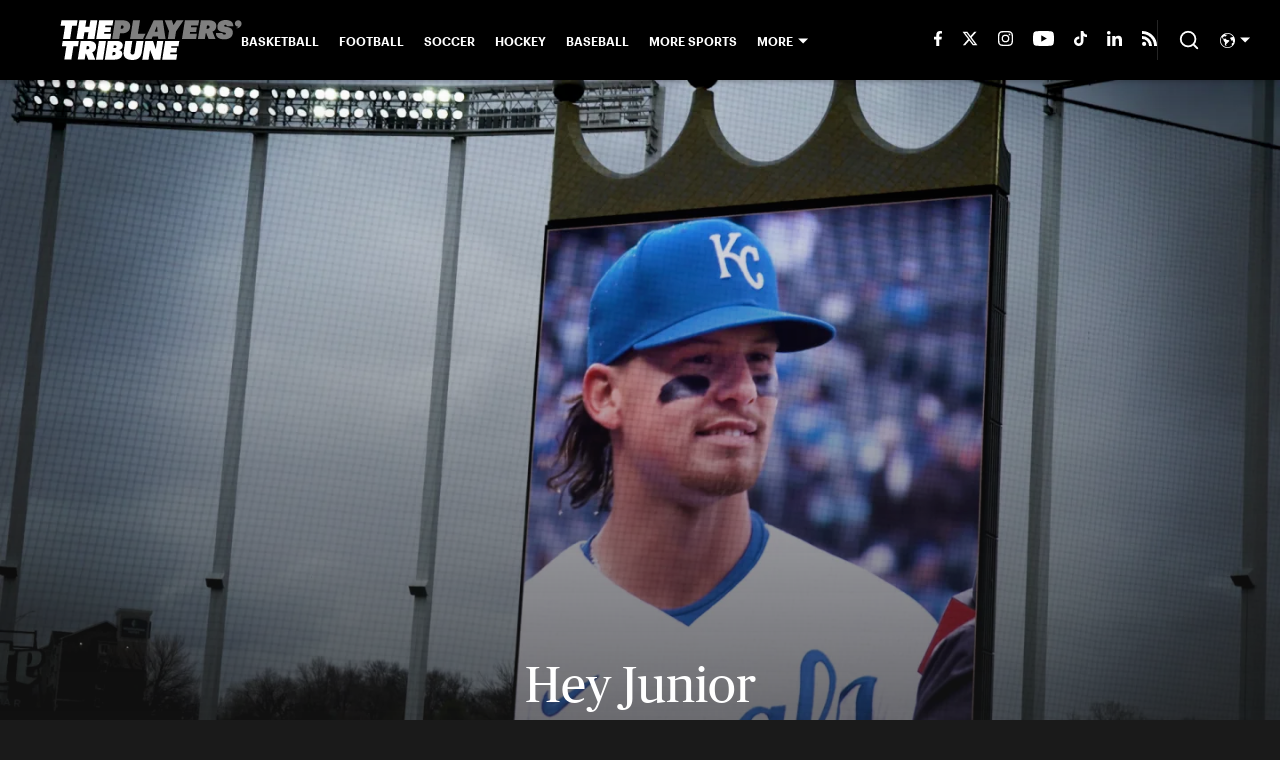

--- FILE ---
content_type: text/html
request_url: https://vms-players.minutemediaservices.com/mplayer-bridge.html
body_size: 218
content:
<!DOCTYPE html>
<html>

<head>
  <script>
    (() => {
      const parent = window.parent;

      const getFromLocalStorage = (key) => {
        try {
          return localStorage.getItem(key);
        } catch {
          return null;
        }
      };

      const setInLocalStorage = (key, value) => {
        try {
          localStorage.setItem(key, value);
        } catch {}
      };

      let mmUserId = getFromLocalStorage('mmUserId');

      window.addEventListener('message', (e) => {
        switch (e.data.type) {
          case 'getUserId':
            parent.postMessage({
              type: 'getUserId',
              mmUserId,
            }, '*')
            break;

          case 'setUserId':
            mmUserId = e.data.mmUserId;
            setInLocalStorage('userId', mmUserId);
            break;
          
          case 'getUserCapping':
            parent.postMessage({
              type: 'getUserCapping',
              userCapping: getFromLocalStorage('userCapping'),
            }, '*')
            break;

          case 'setUserCapping':
            setInLocalStorage('userCapping', e.data.userCapping);
            break;
        }
      });

      window.addEventListener('load', () => {
        parent.postMessage({
          type: 'initialized',
          mmUserId,
        }, '*');
      });
    })();
  </script>
</head>

<body></body>

</html>

--- FILE ---
content_type: application/x-javascript
request_url: https://www.oo-syringe.com/prod/players/mplayer_comscore_plugin.4.4.87.js
body_size: 13321
content:
(()=>{var t={2858:t=>{t.exports=function(t){if(Array.isArray(t))return t}},3646:t=>{t.exports=function(t){if(Array.isArray(t)){for(var e=0,n=new Array(t.length);e<t.length;e++)n[e]=t[e];return n}}},8926:t=>{function e(t,e,n,r,o,i,a){try{var u=t[i](a),c=u.value}catch(s){return void n(s)}u.done?e(c):Promise.resolve(c).then(r,o)}t.exports=function(t){return function(){var n=this,r=arguments;return new Promise((function(o,i){var a=t.apply(n,r);function u(t){e(a,o,i,u,c,"next",t)}function c(t){e(a,o,i,u,c,"throw",t)}u(void 0)}))}}},4575:t=>{t.exports=function(t,e){if(!(t instanceof e))throw new TypeError("Cannot call a class as a function")}},3913:t=>{function e(t,e){for(var n=0;n<e.length;n++){var r=e[n];r.enumerable=r.enumerable||!1,r.configurable=!0,"value"in r&&(r.writable=!0),Object.defineProperty(t,r.key,r)}}t.exports=function(t,n,r){return n&&e(t.prototype,n),r&&e(t,r),t}},9713:t=>{t.exports=function(t,e,n){return e in t?Object.defineProperty(t,e,{value:n,enumerable:!0,configurable:!0,writable:!0}):t[e]=n,t}},6860:t=>{t.exports=function(t){if(Symbol.iterator in Object(t)||"[object Arguments]"===Object.prototype.toString.call(t))return Array.from(t)}},3884:t=>{t.exports=function(t,e){if(Symbol.iterator in Object(t)||"[object Arguments]"===Object.prototype.toString.call(t)){var n=[],r=!0,o=!1,i=void 0;try{for(var a,u=t[Symbol.iterator]();!(r=(a=u.next()).done)&&(n.push(a.value),!e||n.length!==e);r=!0);}catch(c){o=!0,i=c}finally{try{r||null==u.return||u.return()}finally{if(o)throw i}}return n}}},521:t=>{t.exports=function(){throw new TypeError("Invalid attempt to destructure non-iterable instance")}},8206:t=>{t.exports=function(){throw new TypeError("Invalid attempt to spread non-iterable instance")}},3038:(t,e,n)=>{var r=n(2858),o=n(3884),i=n(521);t.exports=function(t,e){return r(t)||o(t,e)||i()}},319:(t,e,n)=>{var r=n(3646),o=n(6860),i=n(8206);t.exports=function(t){return r(t)||o(t)||i()}},8:t=>{function e(n){return"function"===typeof Symbol&&"symbol"===typeof Symbol.iterator?t.exports=e=function(t){return typeof t}:t.exports=e=function(t){return t&&"function"===typeof Symbol&&t.constructor===Symbol&&t!==Symbol.prototype?"symbol":typeof t},e(n)}t.exports=e},1553:t=>{var e=function(t){"use strict";var e=Object.prototype,n=e.hasOwnProperty,r="function"===typeof Symbol?Symbol:{},o=r.iterator||"@@iterator",i=r.asyncIterator||"@@asyncIterator",a=r.toStringTag||"@@toStringTag";function u(t,e,n,r){var o=e&&e.prototype instanceof l?e:l,i=Object.create(o.prototype),a=new S(r||[]);return i._invoke=function(t,e,n){var r="suspendedStart";return function(o,i){if("executing"===r)throw new Error("Generator is already running");if("completed"===r){if("throw"===o)throw i;return A()}for(n.method=o,n.arg=i;;){var a=n.delegate;if(a){var u=m(a,n);if(u){if(u===s)continue;return u}}if("next"===n.method)n.sent=n._sent=n.arg;else if("throw"===n.method){if("suspendedStart"===r)throw r="completed",n.arg;n.dispatchException(n.arg)}else"return"===n.method&&n.abrupt("return",n.arg);r="executing";var l=c(t,e,n);if("normal"===l.type){if(r=n.done?"completed":"suspendedYield",l.arg===s)continue;return{value:l.arg,done:n.done}}"throw"===l.type&&(r="completed",n.method="throw",n.arg=l.arg)}}}(t,n,a),i}function c(t,e,n){try{return{type:"normal",arg:t.call(e,n)}}catch(r){return{type:"throw",arg:r}}}t.wrap=u;var s={};function l(){}function f(){}function d(){}var p={};p[o]=function(){return this};var h=Object.getPrototypeOf,y=h&&h(h(P([])));y&&y!==e&&n.call(y,o)&&(p=y);var v=d.prototype=l.prototype=Object.create(p);function g(t){["next","throw","return"].forEach((function(e){t[e]=function(t){return this._invoke(e,t)}}))}function b(t){var e;this._invoke=function(r,o){function i(){return new Promise((function(e,i){!function e(r,o,i,a){var u=c(t[r],t,o);if("throw"!==u.type){var s=u.arg,l=s.value;return l&&"object"===typeof l&&n.call(l,"__await")?Promise.resolve(l.__await).then((function(t){e("next",t,i,a)}),(function(t){e("throw",t,i,a)})):Promise.resolve(l).then((function(t){s.value=t,i(s)}),(function(t){return e("throw",t,i,a)}))}a(u.arg)}(r,o,e,i)}))}return e=e?e.then(i,i):i()}}function m(t,e){var n=t.iterator[e.method];if(void 0===n){if(e.delegate=null,"throw"===e.method){if(t.iterator.return&&(e.method="return",e.arg=void 0,m(t,e),"throw"===e.method))return s;e.method="throw",e.arg=new TypeError("The iterator does not provide a 'throw' method")}return s}var r=c(n,t.iterator,e.arg);if("throw"===r.type)return e.method="throw",e.arg=r.arg,e.delegate=null,s;var o=r.arg;return o?o.done?(e[t.resultName]=o.value,e.next=t.nextLoc,"return"!==e.method&&(e.method="next",e.arg=void 0),e.delegate=null,s):o:(e.method="throw",e.arg=new TypeError("iterator result is not an object"),e.delegate=null,s)}function w(t){var e={tryLoc:t[0]};1 in t&&(e.catchLoc=t[1]),2 in t&&(e.finallyLoc=t[2],e.afterLoc=t[3]),this.tryEntries.push(e)}function O(t){var e=t.completion||{};e.type="normal",delete e.arg,t.completion=e}function S(t){this.tryEntries=[{tryLoc:"root"}],t.forEach(w,this),this.reset(!0)}function P(t){if(t){var e=t[o];if(e)return e.call(t);if("function"===typeof t.next)return t;if(!isNaN(t.length)){var r=-1,i=function e(){for(;++r<t.length;)if(n.call(t,r))return e.value=t[r],e.done=!1,e;return e.value=void 0,e.done=!0,e};return i.next=i}}return{next:A}}function A(){return{value:void 0,done:!0}}return f.prototype=v.constructor=d,d.constructor=f,d[a]=f.displayName="GeneratorFunction",t.isGeneratorFunction=function(t){var e="function"===typeof t&&t.constructor;return!!e&&(e===f||"GeneratorFunction"===(e.displayName||e.name))},t.mark=function(t){return Object.setPrototypeOf?Object.setPrototypeOf(t,d):(t.__proto__=d,a in t||(t[a]="GeneratorFunction")),t.prototype=Object.create(v),t},t.awrap=function(t){return{__await:t}},g(b.prototype),b.prototype[i]=function(){return this},t.AsyncIterator=b,t.async=function(e,n,r,o){var i=new b(u(e,n,r,o));return t.isGeneratorFunction(n)?i:i.next().then((function(t){return t.done?t.value:i.next()}))},g(v),v[a]="Generator",v[o]=function(){return this},v.toString=function(){return"[object Generator]"},t.keys=function(t){var e=[];for(var n in t)e.push(n);return e.reverse(),function n(){for(;e.length;){var r=e.pop();if(r in t)return n.value=r,n.done=!1,n}return n.done=!0,n}},t.values=P,S.prototype={constructor:S,reset:function(t){if(this.prev=0,this.next=0,this.sent=this._sent=void 0,this.done=!1,this.delegate=null,this.method="next",this.arg=void 0,this.tryEntries.forEach(O),!t)for(var e in this)"t"===e.charAt(0)&&n.call(this,e)&&!isNaN(+e.slice(1))&&(this[e]=void 0)},stop:function(){this.done=!0;var t=this.tryEntries[0].completion;if("throw"===t.type)throw t.arg;return this.rval},dispatchException:function(t){if(this.done)throw t;var e=this;function r(n,r){return a.type="throw",a.arg=t,e.next=n,r&&(e.method="next",e.arg=void 0),!!r}for(var o=this.tryEntries.length-1;o>=0;--o){var i=this.tryEntries[o],a=i.completion;if("root"===i.tryLoc)return r("end");if(i.tryLoc<=this.prev){var u=n.call(i,"catchLoc"),c=n.call(i,"finallyLoc");if(u&&c){if(this.prev<i.catchLoc)return r(i.catchLoc,!0);if(this.prev<i.finallyLoc)return r(i.finallyLoc)}else if(u){if(this.prev<i.catchLoc)return r(i.catchLoc,!0)}else{if(!c)throw new Error("try statement without catch or finally");if(this.prev<i.finallyLoc)return r(i.finallyLoc)}}}},abrupt:function(t,e){for(var r=this.tryEntries.length-1;r>=0;--r){var o=this.tryEntries[r];if(o.tryLoc<=this.prev&&n.call(o,"finallyLoc")&&this.prev<o.finallyLoc){var i=o;break}}i&&("break"===t||"continue"===t)&&i.tryLoc<=e&&e<=i.finallyLoc&&(i=null);var a=i?i.completion:{};return a.type=t,a.arg=e,i?(this.method="next",this.next=i.finallyLoc,s):this.complete(a)},complete:function(t,e){if("throw"===t.type)throw t.arg;return"break"===t.type||"continue"===t.type?this.next=t.arg:"return"===t.type?(this.rval=this.arg=t.arg,this.method="return",this.next="end"):"normal"===t.type&&e&&(this.next=e),s},finish:function(t){for(var e=this.tryEntries.length-1;e>=0;--e){var n=this.tryEntries[e];if(n.finallyLoc===t)return this.complete(n.completion,n.afterLoc),O(n),s}},catch:function(t){for(var e=this.tryEntries.length-1;e>=0;--e){var n=this.tryEntries[e];if(n.tryLoc===t){var r=n.completion;if("throw"===r.type){var o=r.arg;O(n)}return o}}throw new Error("illegal catch attempt")},delegateYield:function(t,e,n){return this.delegate={iterator:P(t),resultName:e,nextLoc:n},"next"===this.method&&(this.arg=void 0),s}},t}(t.exports);try{regeneratorRuntime=e}catch(n){Function("r","regeneratorRuntime = r")(e)}},7757:(t,e,n)=>{t.exports=n(1553)}},e={};function n(r){var o=e[r];if(void 0!==o)return o.exports;var i=e[r]={exports:{}};return t[r](i,i.exports,n),i.exports}n.n=t=>{var e=t&&t.__esModule?()=>t.default:()=>t;return n.d(e,{a:e}),e},n.d=(t,e)=>{for(var r in e)n.o(e,r)&&!n.o(t,r)&&Object.defineProperty(t,r,{enumerable:!0,get:e[r]})},n.o=(t,e)=>Object.prototype.hasOwnProperty.call(t,e),(()=>{"use strict";var t=n(4575),e=n.n(t),r=n(9713),o=n.n(r),i=n(3913),a=n.n(i),u=n(319),c=n.n(u),s=(n(3038),n(8),function(){for(var t=0,e=0,n=arguments.length;e<n;e++)t+=arguments[e].length;var r=Array(t),o=0;for(e=0;e<n;e++)for(var i=arguments[e],a=0,u=i.length;a<u;a++,o++)r[o]=i[a];return r}),l=function(t,e,n){this.name=t,this.version=e,this.os=n,this.type="browser"},f=function(t){this.version=t,this.type="node",this.name="node",this.os=process.platform},d=function(t,e,n,r){this.name=t,this.version=e,this.os=n,this.bot=r,this.type="bot-device"},p=function(){this.type="bot",this.bot=!0,this.name="bot",this.version=null,this.os=null},h=function(){this.type="react-native",this.name="react-native",this.version=null,this.os=null},y=/(nuhk|Googlebot|Yammybot|Openbot|Slurp|MSNBot|Ask\ Jeeves\/Teoma|ia_archiver)/,v=[["aol",/AOLShield\/([0-9\._]+)/],["edge",/Edge\/([0-9\._]+)/],["edge-ios",/EdgiOS\/([0-9\._]+)/],["yandexbrowser",/YaBrowser\/([0-9\._]+)/],["kakaotalk",/KAKAOTALK\s([0-9\.]+)/],["samsung",/SamsungBrowser\/([0-9\.]+)/],["silk",/\bSilk\/([0-9._-]+)\b/],["miui",/MiuiBrowser\/([0-9\.]+)$/],["beaker",/BeakerBrowser\/([0-9\.]+)/],["edge-chromium",/EdgA?\/([0-9\.]+)/],["chromium-webview",/(?!Chrom.*OPR)wv\).*Chrom(?:e|ium)\/([0-9\.]+)(:?\s|$)/],["chrome",/(?!Chrom.*OPR)Chrom(?:e|ium)\/([0-9\.]+)(:?\s|$)/],["phantomjs",/PhantomJS\/([0-9\.]+)(:?\s|$)/],["crios",/CriOS\/([0-9\.]+)(:?\s|$)/],["firefox",/Firefox\/([0-9\.]+)(?:\s|$)/],["fxios",/FxiOS\/([0-9\.]+)/],["opera-mini",/Opera Mini.*Version\/([0-9\.]+)/],["opera",/Opera\/([0-9\.]+)(?:\s|$)/],["opera",/OPR\/([0-9\.]+)(:?\s|$)/],["ie",/Trident\/7\.0.*rv\:([0-9\.]+).*\).*Gecko$/],["ie",/MSIE\s([0-9\.]+);.*Trident\/[4-7].0/],["ie",/MSIE\s(7\.0)/],["bb10",/BB10;\sTouch.*Version\/([0-9\.]+)/],["android",/Android\s([0-9\.]+)/],["ios",/Version\/([0-9\._]+).*Mobile.*Safari.*/],["safari",/Version\/([0-9\._]+).*Safari/],["facebook",/FBAV\/([0-9\.]+)/],["instagram",/Instagram\s([0-9\.]+)/],["ios-webview",/AppleWebKit\/([0-9\.]+).*Mobile/],["ios-webview",/AppleWebKit\/([0-9\.]+).*Gecko\)$/],["searchbot",/alexa|bot|crawl(er|ing)|facebookexternalhit|feedburner|google web preview|nagios|postrank|pingdom|slurp|spider|yahoo!|yandex/]],g=[["iOS",/iP(hone|od|ad)/],["Android OS",/Android/],["BlackBerry OS",/BlackBerry|BB10/],["Windows Mobile",/IEMobile/],["Amazon OS",/Kindle/],["Windows 3.11",/Win16/],["Windows 95",/(Windows 95)|(Win95)|(Windows_95)/],["Windows 98",/(Windows 98)|(Win98)/],["Windows 2000",/(Windows NT 5.0)|(Windows 2000)/],["Windows XP",/(Windows NT 5.1)|(Windows XP)/],["Windows Server 2003",/(Windows NT 5.2)/],["Windows Vista",/(Windows NT 6.0)/],["Windows 7",/(Windows NT 6.1)/],["Windows 8",/(Windows NT 6.2)/],["Windows 8.1",/(Windows NT 6.3)/],["Windows 10",/(Windows NT 10.0)/],["Windows ME",/Windows ME/],["Open BSD",/OpenBSD/],["Sun OS",/SunOS/],["Chrome OS",/CrOS/],["Linux",/(Linux)|(X11)/],["Mac OS",/(Mac_PowerPC)|(Macintosh)/],["QNX",/QNX/],["BeOS",/BeOS/],["OS/2",/OS\/2/]];function b(t){return""!==t&&v.reduce((function(e,n){var r=n[0],o=n[1];if(e)return e;var i=o.exec(t);return!!i&&[r,i]}),!1)}function m(t){var e=b(t);if(!e)return null;var n=e[0],r=e[1];if("searchbot"===n)return new p;var o=r[1]&&r[1].split(/[._]/).slice(0,3);o?o.length<3&&(o=s(o,function(t){for(var e=[],n=0;n<t;n++)e.push("0");return e}(3-o.length))):o=[];var i=o.join("."),a=function(t){for(var e=0,n=g.length;e<n;e++){var r=g[e],o=r[0];if(r[1].exec(t))return o}return null}(t),u=y.exec(t);return u&&u[1]?new d(n,i,a,u[1]):new l(n,i,a)}var w=function(t){return t.mediaData},O=function(t){return t.playerData},S=function(t){return O(t).videoTagStatus},P=function(t){return O(t).currentVideoTime},A=function(t){return O(t).currentVideoDuration},E=function(t){return t.monetization},_=function(t){return E(t).adsData},j=function(t){return _(t).adStatus},x=function(t){return _(t).adDuration};function D(t){for(var e=arguments.length,n=Array(e>1?e-1:0),r=1;r<e;r++)n[r-1]=arguments[r];throw Error("[Immer] minified error nr: "+t+(n.length?" "+n.map((function(t){return"'"+t+"'"})).join(","):"")+". Find the full error at: https://bit.ly/3cXEKWf")}function C(t){return!!t&&!!t[mt]}function L(t){return!!t&&(function(t){if(!t||"object"!=typeof t)return!1;var e=Object.getPrototypeOf(t);if(null===e)return!0;var n=Object.hasOwnProperty.call(e,"constructor")&&e.constructor;return n===Object||"function"==typeof n&&Function.toString.call(n)===wt}(t)||Array.isArray(t)||!!t[bt]||!!t.constructor[bt]||W(t)||V(t))}function T(t,e,n){void 0===n&&(n=!1),0===k(t)?(n?Object.keys:Ot)(t).forEach((function(r){n&&"symbol"==typeof r||e(r,t[r],t)})):t.forEach((function(n,r){return e(r,n,t)}))}function k(t){var e=t[mt];return e?e.i>3?e.i-4:e.i:Array.isArray(t)?1:W(t)?2:V(t)?3:0}function M(t,e){return 2===k(t)?t.has(e):Object.prototype.hasOwnProperty.call(t,e)}function I(t,e){return 2===k(t)?t.get(e):t[e]}function R(t,e,n){var r=k(t);2===r?t.set(e,n):3===r?(t.delete(e),t.add(n)):t[e]=n}function F(t,e){return t===e?0!==t||1/t==1/e:t!=t&&e!=e}function W(t){return ht&&t instanceof Map}function V(t){return yt&&t instanceof Set}function N(t){return t.o||t.t}function B(t){if(Array.isArray(t))return Array.prototype.slice.call(t);var e=St(t);delete e[mt];for(var n=Ot(e),r=0;r<n.length;r++){var o=n[r],i=e[o];!1===i.writable&&(i.writable=!0,i.configurable=!0),(i.get||i.set)&&(e[o]={configurable:!0,writable:!0,enumerable:i.enumerable,value:t[o]})}return Object.create(Object.getPrototypeOf(t),e)}function z(t,e){return void 0===e&&(e=!1),X(t)||C(t)||!L(t)?t:(k(t)>1&&(t.set=t.add=t.clear=t.delete=G),Object.freeze(t),e&&T(t,(function(t,e){return z(e,!0)}),!0),t)}function G(){D(2)}function X(t){return null==t||"object"!=typeof t||Object.isFrozen(t)}function K(t){var e=Pt[t];return e||D(18,t),e}function $(t,e){Pt[t]||(Pt[t]=e)}function U(){return dt}function q(t,e){e&&(K("Patches"),t.u=[],t.s=[],t.v=e)}function J(t){Y(t),t.p.forEach(Q),t.p=null}function Y(t){t===dt&&(dt=t.l)}function H(t){return dt={p:[],l:dt,h:t,m:!0,_:0}}function Q(t){var e=t[mt];0===e.i||1===e.i?e.j():e.O=!0}function Z(t,e){e._=e.p.length;var n=e.p[0],r=void 0!==t&&t!==n;return e.h.g||K("ES5").S(e,t,r),r?(n[mt].P&&(J(e),D(4)),L(t)&&(t=tt(e,t),e.l||nt(e,t)),e.u&&K("Patches").M(n[mt].t,t,e.u,e.s)):t=tt(e,n,[]),J(e),e.u&&e.v(e.u,e.s),t!==gt?t:void 0}function tt(t,e,n){if(X(e))return e;var r=e[mt];if(!r)return T(e,(function(o,i){return et(t,r,e,o,i,n)}),!0),e;if(r.A!==t)return e;if(!r.P)return nt(t,r.t,!0),r.t;if(!r.I){r.I=!0,r.A._--;var o=4===r.i||5===r.i?r.o=B(r.k):r.o;T(3===r.i?new Set(o):o,(function(e,i){return et(t,r,o,e,i,n)})),nt(t,o,!1),n&&t.u&&K("Patches").R(r,n,t.u,t.s)}return r.o}function et(t,e,n,r,o,i){if(C(o)){var a=tt(t,o,i&&e&&3!==e.i&&!M(e.D,r)?i.concat(r):void 0);if(R(n,r,a),!C(a))return;t.m=!1}if(L(o)&&!X(o)){if(!t.h.F&&t._<1)return;tt(t,o),e&&e.A.l||nt(t,o)}}function nt(t,e,n){void 0===n&&(n=!1),t.h.F&&t.m&&z(e,n)}function rt(t,e){var n=t[mt];return(n?N(n):t)[e]}function ot(t,e){if(e in t)for(var n=Object.getPrototypeOf(t);n;){var r=Object.getOwnPropertyDescriptor(n,e);if(r)return r;n=Object.getPrototypeOf(n)}}function it(t){t.P||(t.P=!0,t.l&&it(t.l))}function at(t){t.o||(t.o=B(t.t))}function ut(t,e,n){var r=W(e)?K("MapSet").N(e,n):V(e)?K("MapSet").T(e,n):t.g?function(t,e){var n=Array.isArray(t),r={i:n?1:0,A:e?e.A:U(),P:!1,I:!1,D:{},l:e,t:t,k:null,o:null,j:null,C:!1},o=r,i=At;n&&(o=[r],i=Et);var a=Proxy.revocable(o,i),u=a.revoke,c=a.proxy;return r.k=c,r.j=u,c}(e,n):K("ES5").J(e,n);return(n?n.A:U()).p.push(r),r}function ct(t){return C(t)||D(22,t),function t(e){if(!L(e))return e;var n,r=e[mt],o=k(e);if(r){if(!r.P&&(r.i<4||!K("ES5").K(r)))return r.t;r.I=!0,n=st(e,o),r.I=!1}else n=st(e,o);return T(n,(function(e,o){r&&I(r.t,e)===o||R(n,e,t(o))})),3===o?new Set(n):n}(t)}function st(t,e){switch(e){case 2:return new Map(t);case 3:return Array.from(t)}return B(t)}function lt(){function t(t,e){var n=o[t];return n?n.enumerable=e:o[t]=n={configurable:!0,enumerable:e,get:function(){var e=this[mt];return At.get(e,t)},set:function(e){var n=this[mt];At.set(n,t,e)}},n}function e(t){for(var e=t.length-1;e>=0;e--){var o=t[e][mt];if(!o.P)switch(o.i){case 5:r(o)&&it(o);break;case 4:n(o)&&it(o)}}}function n(t){for(var e=t.t,n=t.k,r=Ot(n),o=r.length-1;o>=0;o--){var i=r[o];if(i!==mt){var a=e[i];if(void 0===a&&!M(e,i))return!0;var u=n[i],c=u&&u[mt];if(c?c.t!==a:!F(u,a))return!0}}var s=!!e[mt];return r.length!==Ot(e).length+(s?0:1)}function r(t){var e=t.k;if(e.length!==t.t.length)return!0;var n=Object.getOwnPropertyDescriptor(e,e.length-1);if(n&&!n.get)return!0;for(var r=0;r<e.length;r++)if(!e.hasOwnProperty(r))return!0;return!1}var o={};$("ES5",{J:function(e,n){var r=Array.isArray(e),o=function(e,n){if(e){for(var r=Array(n.length),o=0;o<n.length;o++)Object.defineProperty(r,""+o,t(o,!0));return r}var i=St(n);delete i[mt];for(var a=Ot(i),u=0;u<a.length;u++){var c=a[u];i[c]=t(c,e||!!i[c].enumerable)}return Object.create(Object.getPrototypeOf(n),i)}(r,e),i={i:r?5:4,A:n?n.A:U(),P:!1,I:!1,D:{},l:n,t:e,k:o,o:null,O:!1,C:!1};return Object.defineProperty(o,mt,{value:i,writable:!0}),o},S:function(t,n,o){o?C(n)&&n[mt].A===t&&e(t.p):(t.u&&function t(e){if(e&&"object"==typeof e){var n=e[mt];if(n){var o=n.t,i=n.k,a=n.D,u=n.i;if(4===u)T(i,(function(e){e!==mt&&(void 0!==o[e]||M(o,e)?a[e]||t(i[e]):(a[e]=!0,it(n)))})),T(o,(function(t){void 0!==i[t]||M(i,t)||(a[t]=!1,it(n))}));else if(5===u){if(r(n)&&(it(n),a.length=!0),i.length<o.length)for(var c=i.length;c<o.length;c++)a[c]=!1;else for(var s=o.length;s<i.length;s++)a[s]=!0;for(var l=Math.min(i.length,o.length),f=0;f<l;f++)i.hasOwnProperty(f)||(a[f]=!0),void 0===a[f]&&t(i[f])}}}}(t.p[0]),e(t.p))},K:function(t){return 4===t.i?n(t):r(t)}})}var ft,dt,pt="undefined"!=typeof Symbol&&"symbol"==typeof Symbol("x"),ht="undefined"!=typeof Map,yt="undefined"!=typeof Set,vt="undefined"!=typeof Proxy&&void 0!==Proxy.revocable&&"undefined"!=typeof Reflect,gt=pt?Symbol.for("immer-nothing"):((ft={})["immer-nothing"]=!0,ft),bt=pt?Symbol.for("immer-draftable"):"__$immer_draftable",mt=pt?Symbol.for("immer-state"):"__$immer_state",wt=("undefined"!=typeof Symbol&&Symbol.iterator,""+Object.prototype.constructor),Ot="undefined"!=typeof Reflect&&Reflect.ownKeys?Reflect.ownKeys:void 0!==Object.getOwnPropertySymbols?function(t){return Object.getOwnPropertyNames(t).concat(Object.getOwnPropertySymbols(t))}:Object.getOwnPropertyNames,St=Object.getOwnPropertyDescriptors||function(t){var e={};return Ot(t).forEach((function(n){e[n]=Object.getOwnPropertyDescriptor(t,n)})),e},Pt={},At={get:function(t,e){if(e===mt)return t;var n=N(t);if(!M(n,e))return function(t,e,n){var r,o=ot(e,n);return o?"value"in o?o.value:null===(r=o.get)||void 0===r?void 0:r.call(t.k):void 0}(t,n,e);var r=n[e];return t.I||!L(r)?r:r===rt(t.t,e)?(at(t),t.o[e]=ut(t.A.h,r,t)):r},has:function(t,e){return e in N(t)},ownKeys:function(t){return Reflect.ownKeys(N(t))},set:function(t,e,n){var r=ot(N(t),e);if(null==r?void 0:r.set)return r.set.call(t.k,n),!0;if(!t.P){var o=rt(N(t),e),i=null==o?void 0:o[mt];if(i&&i.t===n)return t.o[e]=n,t.D[e]=!1,!0;if(F(n,o)&&(void 0!==n||M(t.t,e)))return!0;at(t),it(t)}return t.o[e]===n&&"number"!=typeof n&&(void 0!==n||e in t.o)||(t.o[e]=n,t.D[e]=!0,!0)},deleteProperty:function(t,e){return void 0!==rt(t.t,e)||e in t.t?(t.D[e]=!1,at(t),it(t)):delete t.D[e],t.o&&delete t.o[e],!0},getOwnPropertyDescriptor:function(t,e){var n=N(t),r=Reflect.getOwnPropertyDescriptor(n,e);return r?{writable:!0,configurable:1!==t.i||"length"!==e,enumerable:r.enumerable,value:n[e]}:r},defineProperty:function(){D(11)},getPrototypeOf:function(t){return Object.getPrototypeOf(t.t)},setPrototypeOf:function(){D(12)}},Et={};T(At,(function(t,e){Et[t]=function(){return arguments[0]=arguments[0][0],e.apply(this,arguments)}})),Et.deleteProperty=function(t,e){return Et.set.call(this,t,e,void 0)},Et.set=function(t,e,n){return At.set.call(this,t[0],e,n,t[0])};var _t=new(function(){function t(t){var e=this;this.g=vt,this.F=!0,this.produce=function(t,n,r){if("function"==typeof t&&"function"!=typeof n){var o=n;n=t;var i=e;return function(t){var e=this;void 0===t&&(t=o);for(var r=arguments.length,a=Array(r>1?r-1:0),u=1;u<r;u++)a[u-1]=arguments[u];return i.produce(t,(function(t){var r;return(r=n).call.apply(r,[e,t].concat(a))}))}}var a;if("function"!=typeof n&&D(6),void 0!==r&&"function"!=typeof r&&D(7),L(t)){var u=H(e),c=ut(e,t,void 0),s=!0;try{a=n(c),s=!1}finally{s?J(u):Y(u)}return"undefined"!=typeof Promise&&a instanceof Promise?a.then((function(t){return q(u,r),Z(t,u)}),(function(t){throw J(u),t})):(q(u,r),Z(a,u))}if(!t||"object"!=typeof t){if(void 0===(a=n(t))&&(a=t),a===gt&&(a=void 0),e.F&&z(a,!0),r){var l=[],f=[];K("Patches").M(t,a,l,f),r(l,f)}return a}D(21,t)},this.produceWithPatches=function(t,n){if("function"==typeof t)return function(n){for(var r=arguments.length,o=Array(r>1?r-1:0),i=1;i<r;i++)o[i-1]=arguments[i];return e.produceWithPatches(n,(function(e){return t.apply(void 0,[e].concat(o))}))};var r,o,i=e.produce(t,n,(function(t,e){r=t,o=e}));return"undefined"!=typeof Promise&&i instanceof Promise?i.then((function(t){return[t,r,o]})):[i,r,o]},"boolean"==typeof(null==t?void 0:t.useProxies)&&this.setUseProxies(t.useProxies),"boolean"==typeof(null==t?void 0:t.autoFreeze)&&this.setAutoFreeze(t.autoFreeze)}var e=t.prototype;return e.createDraft=function(t){L(t)||D(8),C(t)&&(t=ct(t));var e=H(this),n=ut(this,t,void 0);return n[mt].C=!0,Y(e),n},e.finishDraft=function(t,e){var n=(t&&t[mt]).A;return q(n,e),Z(void 0,n)},e.setAutoFreeze=function(t){this.F=t},e.setUseProxies=function(t){t&&!vt&&D(20),this.g=t},e.applyPatches=function(t,e){var n;for(n=e.length-1;n>=0;n--){var r=e[n];if(0===r.path.length&&"replace"===r.op){t=r.value;break}}n>-1&&(e=e.slice(n+1));var o=K("Patches").$;return C(t)?o(t,e):this.produce(t,(function(t){return o(t,e)}))},t}()),jt=_t.produce;_t.produceWithPatches.bind(_t),_t.setAutoFreeze.bind(_t),_t.setUseProxies.bind(_t),_t.applyPatches.bind(_t),_t.createDraft.bind(_t),_t.finishDraft.bind(_t);const xt=jt;"function"===typeof Symbol&&Symbol.observable;var Dt=function(){return Math.random().toString(36).substring(7).split("").join(".")};Dt(),Dt();function Ct(){for(var t=arguments.length,e=new Array(t),n=0;n<t;n++)e[n]=arguments[n];return 0===e.length?function(t){return t}:1===e.length?e[0]:e.reduce((function(t,e){return function(){return t(e.apply(void 0,arguments))}}))}var Lt=function(){var t=function(e,n){return(t=Object.setPrototypeOf||{__proto__:[]}instanceof Array&&function(t,e){t.__proto__=e}||function(t,e){for(var n in e)Object.prototype.hasOwnProperty.call(e,n)&&(t[n]=e[n])})(e,n)};return function(e,n){if("function"!==typeof n&&null!==n)throw new TypeError("Class extends value "+String(n)+" is not a constructor or null");function r(){this.constructor=e}t(e,n),e.prototype=null===n?Object.create(n):(r.prototype=n.prototype,new r)}}(),Tt=function(t,e){for(var n=0,r=e.length,o=t.length;n<r;n++,o++)t[o]=e[n];return t},kt=Object.defineProperty,Mt=(Object.defineProperties,Object.getOwnPropertyDescriptors,Object.getOwnPropertySymbols),It=Object.prototype.hasOwnProperty,Rt=Object.prototype.propertyIsEnumerable,Ft=function(t,e,n){return e in t?kt(t,e,{enumerable:!0,configurable:!0,writable:!0,value:n}):t[e]=n},Wt=function(t,e){for(var n in e||(e={}))It.call(e,n)&&Ft(t,n,e[n]);if(Mt)for(var r=0,o=Mt(e);r<o.length;r++){n=o[r];Rt.call(e,n)&&Ft(t,n,e[n])}return t};"undefined"!==typeof window&&window.__REDUX_DEVTOOLS_EXTENSION_COMPOSE__&&window.__REDUX_DEVTOOLS_EXTENSION_COMPOSE__,"undefined"!==typeof window&&window.__REDUX_DEVTOOLS_EXTENSION__&&window.__REDUX_DEVTOOLS_EXTENSION__;!function(t){function e(){for(var n=[],r=0;r<arguments.length;r++)n[r]=arguments[r];var o=t.apply(this,n)||this;return Object.setPrototypeOf(o,e.prototype),o}Lt(e,t),Object.defineProperty(e,Symbol.species,{get:function(){return e},enumerable:!1,configurable:!0}),e.prototype.concat=function(){for(var e=[],n=0;n<arguments.length;n++)e[n]=arguments[n];return t.prototype.concat.apply(this,e)},e.prototype.prepend=function(){for(var t=[],n=0;n<arguments.length;n++)t[n]=arguments[n];return 1===t.length&&Array.isArray(t[0])?new(e.bind.apply(e,Tt([void 0],t[0].concat(this)))):new(e.bind.apply(e,Tt([void 0],t.concat(this))))}}(Array);function Vt(t,e){function n(){for(var n=[],r=0;r<arguments.length;r++)n[r]=arguments[r];if(e){var o=e.apply(void 0,n);if(!o)throw new Error("prepareAction did not return an object");return Wt(Wt({type:t,payload:o.payload},"meta"in o&&{meta:o.meta}),"error"in o&&{error:o.error})}return{type:t,payload:n[0]}}return n.toString=function(){return""+t},n.type=t,n.match=function(e){return e.type===t},n}function Nt(t){var e,n={},r=[],o={addCase:function(t,e){var r="string"===typeof t?t:t.type;if(r in n)throw new Error("addCase cannot be called with two reducers for the same action type");return n[r]=e,o},addMatcher:function(t,e){return r.push({matcher:t,reducer:e}),o},addDefaultCase:function(t){return e=t,o}};return t(o),[n,r,e]}Object.assign;var Bt="listenerMiddleware";Vt(Bt+"/add"),Vt(Bt+"/removeAll"),Vt(Bt+"/remove");function zt(t,e){var n=Object.keys(t);if(Object.getOwnPropertySymbols){var r=Object.getOwnPropertySymbols(t);e&&(r=r.filter((function(e){return Object.getOwnPropertyDescriptor(t,e).enumerable}))),n.push.apply(n,r)}return n}function Gt(t){for(var e=1;e<arguments.length;e++){var n=null!=arguments[e]?arguments[e]:{};e%2?zt(Object(n),!0).forEach((function(e){o()(t,e,n[e])})):Object.getOwnPropertyDescriptors?Object.defineProperties(t,Object.getOwnPropertyDescriptors(n)):zt(Object(n)).forEach((function(e){Object.defineProperty(t,e,Object.getOwnPropertyDescriptor(n,e))}))}return t}lt();var Xt=function(){var t=new URLSearchParams(window.location.search);return!!t.has("verboseMode")&&"true"===t.get("verboseMode")},Kt=function(t){var e=t.name;if(!e)throw new Error("`name` is a required option for createSlice");var n,r="function"==typeof t.initialState?t.initialState:xt(t.initialState,(function(){})),o=t.reducers||{},i=Object.keys(o),a={},u={},c={};function s(){var e="function"===typeof t.extraReducers?Nt(t.extraReducers):[t.extraReducers],n=e[0],o=void 0===n?{}:n,i=e[1],a=void 0===i?[]:i,c=e[2],s=void 0===c?void 0:c,l=Wt(Wt({},o),u);return function(t,e,n,r){void 0===n&&(n=[]);var o,i="function"===typeof e?Nt(e):[e,n,r],a=i[0],u=i[1],c=i[2];if(function(t){return"function"===typeof t}(t))o=function(){return xt(t(),(function(){}))};else{var s=xt(t,(function(){}));o=function(){return s}}function l(t,e){void 0===t&&(t=o());var n=Tt([a[e.type]],u.filter((function(t){return(0,t.matcher)(e)})).map((function(t){return t.reducer})));return 0===n.filter((function(t){return!!t})).length&&(n=[c]),n.reduce((function(t,n){if(n){var r;if(C(t))return"undefined"===typeof(r=n(t,e))?t:r;if(L(t))return xt(t,(function(t){return n(t,e)}));if("undefined"===typeof(r=n(t,e))){if(null===t)return t;throw Error("A case reducer on a non-draftable value must not return undefined")}return r}return t}),t)}return l.getInitialState=o,l}(r,l,a,s)}return i.forEach((function(t){var n,r,i=o[t],s=e+"/"+t;"reducer"in i?(n=i.reducer,r=i.prepare):n=i,a[t]=n,u[s]=n,c[t]=r?Vt(s,r):Vt(s)})),{name:e,reducer:function(t,e){return n||(n=s()),n(t,e)},actions:c,caseReducers:a,getInitialState:function(){return n||(n=s()),n.getInitialState()}}}({name:"systemGeneral",initialState:{networkAvailable:!0,currentFocusedIconId:"",countryCode:"",iosLowPowerMode:{iosLowPowerModeOn:!1,videoTagSuspendedIos:!1},errors:{errorMessage:"",isFatalError:!1,errorCode:0},reports:{reportsList:[],verboseMode:!1},alertMessage:null,devConfig:null,isPlayAdsOnFatalError:!1},reducers:{initializeSystemGeneralSlice:function(t,e){!function(t,e){var n=e.dev_config,r=oe(null===n||void 0===n?void 0:n.verbose_mode)?t.reports.verboseMode:n.verbose_mode,o=ne("countryCode");t.countryCode=oe(o)?"":o,t.reports=Gt(Gt({},t.reports),{},{verboseMode:Xt()||r}),t.devConfig=n}(t,e.payload.initParams)},setNetworkAvailable:function(t,e){t.networkAvailable=e.payload},setError:function(t,e){var n=e.payload,r=n.errorMessage,o=n.errorCode,i=n.isFatalError,a=re(i)?t.errors.isFatalError:i;t.errors={errorMessage:r,errorCode:o,isFatalError:a}},setFatalError:function(t,e){t.errors=Gt(Gt({},t.errors),{},{isFatalError:e.payload})},resetError:function(t){t.errors={errorMessage:"",isFatalError:!1,errorCode:0}},setIosLowPowerModeOn:function(t,e){t.iosLowPowerMode=Gt(Gt({},t.iosLowPowerMode),{},{iosLowPowerModeOn:e.payload})},setVideoTagSuspendedIos:function(t,e){t.iosLowPowerMode=Gt(Gt({},t.iosLowPowerMode),{},{videoTagSuspendedIos:e.payload})},addReportToReportsList:function(t,e){t.reports=Gt(Gt({},t.reports),{},{reportsList:[].concat(c()(t.reports.reportsList),[e.payload])})},createAlert:function(t,e){t.alertMessage=e.payload},removeAlert:function(t){t.alertMessage=null},setCurrentFocusedIconId:function(t,e){t.currentFocusedIconId=e.payload},setCountryCode:function(t,e){t.countryCode=e.payload},setIsPlayAdsOnFatalError:function(t,e){t.isPlayAdsOnFatalError=e.payload}}}),$t=Kt.actions;$t.initializeSystemGeneralSlice,$t.setNetworkAvailable,$t.setError,$t.setFatalError,$t.resetError,$t.setIosLowPowerModeOn,$t.setVideoTagSuspendedIos,$t.addReportToReportsList,$t.createAlert,$t.removeAlert,$t.setCurrentFocusedIconId,$t.setCountryCode,$t.setIsPlayAdsOnFatalError;Kt.reducer;var Ut=n(8926),qt=n.n(Ut),Jt=n(7757),Yt=n.n(Jt);function Ht(t,e){var n=Object.keys(t);if(Object.getOwnPropertySymbols){var r=Object.getOwnPropertySymbols(t);e&&(r=r.filter((function(e){return Object.getOwnPropertyDescriptor(t,e).enumerable}))),n.push.apply(n,r)}return n}function Qt(t){for(var e=1;e<arguments.length;e++){var n=null!=arguments[e]?arguments[e]:{};e%2?Ht(Object(n),!0).forEach((function(e){o()(t,e,n[e])})):Object.getOwnPropertyDescriptors?Object.defineProperties(t,Object.getOwnPropertyDescriptors(n)):Ht(Object(n)).forEach((function(e){Object.defineProperty(t,e,Object.getOwnPropertyDescriptor(n,e))}))}return t}var Zt,te=function(){var t=document.createElement("iframe");return t.style.position="fixed",t.style.width="0",t.style.height="0",t.style.visibility="hidden",t},ee=function(t){return new Promise((function(e){document.body.appendChild(t);var n=t.contentDocument,r=n.createElement("script");r.src="https://www.datadoghq-browser-agent.com/datadog-logs-v4.js",r.onload=function(){t.contentWindow.DD_LOGS.init({env:"".concat("prod"),clientToken:"pub3374478ce0b6609f5b9162c78d5571c4",site:"datadoghq.com",forwardErrorsToLogs:!1,sampleRate:100,service:"mplayer",version:"4.4.87"}),e()},n.head.appendChild(r)}))},ne=(function(){var t=!1,e=null,n=null,r=null,o=[],i=function(){var n=qt()(Yt().mark((function n(){var r;return Yt().wrap((function(n){for(;;)switch(n.prev=n.next){case 0:if(!e){n.next=2;break}return n.abrupt("return");case 2:return e=te(),n.next=5,ee(e);case 5:for(t=!0;o.length>0;)r=o.shift(),a(r);case 7:case"end":return n.stop()}}),n)})));return function(){return n.apply(this,arguments)}}(),a=function(a){var u,c;if(!t)return o.push(a),void i();if(!(Math.floor(100*Math.random())>=10)){var s=a.type,l=a.content,f=a.context,d=a.additionalFields;null===(u=e.contentWindow)||void 0===u||null===(c=u.DD_LOGS)||void 0===c||c.logger[s](f,function(t,e){return Qt(Qt({},e),{},{playerConfig:n,pageData:{url:document.location.href,referrer:document.referrer,isInIframe:window!==window.parent.window},eventData:t,videoListData:r})}(l,d))}}}(),Zt?m(Zt):"undefined"===typeof document&&"undefined"!==typeof navigator&&"ReactNative"===navigator.product?new h:"undefined"!==typeof navigator?m(navigator.userAgent):"undefined"!==typeof process&&process.version&&new f(process.version.slice(1)),function(t){return(document.cookie.match("(^|; )".concat(t,"=([^;]*)"))||0)[2]}),re=function(t){return"undefined"===typeof t},oe=function(t){return re(t)||null===t||0===t.length},ie=function(t){return Math.floor(1e3*t)},ae=function(){function t(n,r,i){var a=arguments.length>3&&void 0!==arguments[3]&&arguments[3];e()(this,t),o()(this,"store",void 0),o()(this,"getDependenciesElements",void 0),o()(this,"oldState",void 0),o()(this,"unsubscribe",void 0),o()(this,"onChange",void 0),o()(this,"once",void 0),this.store=n,this.oldState=n.getState(),this.getDependenciesElements=r,this.unsubscribe=n.subscribe(this.onStateChanged.bind(this)),this.onChange=i,this.once=a}return a()(t,[{key:"stopSubscription",value:function(){this.unsubscribe(),this.oldState=null,this.getDependenciesElements=null,this.store=null,this.unsubscribe=null,this.onChange=null}},{key:"onStateChanged",value:function(){if(!oe(this.store)){var t=this.store.getState(),e=this.getDependenciesElements(this.oldState),n=this.getDependenciesElements(t),r=e.every((function(t,e){return t===n[e]}));this.oldState=t,r||(this.onChange(t),this.once&&this.stopSubscription())}}}]),t}();function ue(t,e){var n=Object.keys(t);if(Object.getOwnPropertySymbols){var r=Object.getOwnPropertySymbols(t);e&&(r=r.filter((function(e){return Object.getOwnPropertyDescriptor(t,e).enumerable}))),n.push.apply(n,r)}return n}function ce(t){for(var e=1;e<arguments.length;e++){var n=null!=arguments[e]?arguments[e]:{};e%2?ue(Object(n),!0).forEach((function(e){o()(t,e,n[e])})):Object.getOwnPropertyDescriptors?Object.defineProperties(t,Object.getOwnPropertyDescriptors(n)):ue(Object(n)).forEach((function(e){Object.defineProperty(t,e,Object.getOwnPropertyDescriptor(n,e))}))}return t}var se={"90min":"Sports","12up":"Sports",dbltap:"Sports",floor8:"Entertainment","the big lead":"Sports","the duel":"Sports","mental floss":"Entertainment",fansided:"Sports",theplayerstribune:"Sports"},le=function(t){return se[t]||"*null"},fe=function(t){return t.includes("Golf")?"Golf Channel":t.includes("Bay Area")?"bayarea":t.includes("Boston")?"newengland":t.includes("Chicago")?"chicago":t.includes("Northwest")?"northwest":t.includes("Philadelphia")?"philly":t.includes("Washington")?"washingtondc":""},de=function(t){return t&&t.toLowerCase().includes("nbc")},pe=function(t){return t&&("entrepreneur-org"===t||"entrepreneur"===t)},he=function(t,e){return de(t)||pe(e)},ye=function(t,e){return de(t)?function(t){return{ca1:"23",ca2:"6035083",ca3:fe(t)}}(t):pe(e)?{ca1:"2",ca2:"9564200",ca3:"15"}:{}},ve=w,ge=function(t){return ve(t).videoData},be=ge,me=function(t){return be(t).creator},we=function(t){return be(t).mediaId},Oe=function(t){return be(t).property},Se=function t(n,r){var i=this;e()(this,t),o()(this,"streamingAnalytics",null),o()(this,"videoTagStatusSubscriber",void 0),o()(this,"adStatusSubscriber",void 0),o()(this,"videoDataSubscriber",void 0),o()(this,"publisherContribution",void 0),o()(this,"comscorePublisherId",void 0),o()(this,"pendingEvents",void 0),o()(this,"DEFAULT_COMSCORE_PUBLISHER_ID","18120612"),o()(this,"isComscoreAvailable",(function(){return window.ns_&&window.ns_.ReducedRequirementsStreamingAnalytics})),o()(this,"initializeStreamingAnalytics",(function(){i.isComscoreAvailable()?i.initializeStreamingAnalyticsObject():window.addEventListener("MPlayerComscoreLoaded",(function(){i.initializeStreamingAnalyticsObject(),oe(i.pendingEvents)||i.executePendingEvents()}))})),o()(this,"initializeStreamingAnalyticsObject",(function(){i.streamingAnalytics=new window.ns_.ReducedRequirementsStreamingAnalytics({publisherId:i.comscorePublisherId})})),o()(this,"isStreamingAnalyticsInitialized",(function(){return null!==i.streamingAnalytics})),o()(this,"addBlurListenerOnMobile",(function(){null!==navigator.userAgent.match(/(iPad)|(iPhone)|(iPod)|(android)|(webOS)/i)&&window.addEventListener("blur",(function(){return i.endOfPlayback()}))})),o()(this,"onVideoDataChanged",(function(){i.initializeStreamingAnalyticsIfPossible()})),o()(this,"onVideoTagStatusChanged",(function(t){switch(S(t)){case"paused":i.endOfPlayback();break;case"playing":i.startOfVideoPlayback(t)}})),o()(this,"initializeStreamingAnalyticsIfPossible",(function(){i.isComscoreAvailable()&&i.initializeStreamingAnalyticsObject()})),o()(this,"getContentTypeByDuration",(function(t){return t>60?window.ns_.ReducedRequirementsStreamingAnalytics.ContentType.LongFormOnDemand:window.ns_.ReducedRequirementsStreamingAnalytics.ContentType.ShortFormOnDemandon})),o()(this,"getAdMediaType",(function(t){var e=t.currentVideoTime;return e>=0||e<=1?window.ns_.ReducedRequirementsStreamingAnalytics.AdType.LinearOnDemandPreRoll:window.ns_.ReducedRequirementsStreamingAnalytics.AdType.LinearOnDemandMidRoll})),o()(this,"executePendingEvents",(function(){for(;!oe(i.pendingEvents);){var t=i.pendingEvents.pop(),e=t.action,n=t.metadataLabelObject,r=t.mediaTypeParams;switch(e){case"playVideoContentPart":i.streamingAnalytics.playVideoContentPart(n,i.getContentTypeByDuration(r));break;case"playVideoAdvertisement":i.streamingAnalytics.playVideoAdvertisement(n,i.getAdMediaType(r));break;case"stop":i.streamingAnalytics.stop()}}})),o()(this,"addToPendingEvents",(function(t,e,n){i.pendingEvents.unshift({action:t,metadataLabelObject:e,mediaTypeParams:n})})),o()(this,"startOfVideoPlayback",(function(t){var e=A(t),n=we(t),r=me(t),o=Oe(t),a=function(t,e,n,r,o){var i={ns_st_ci:e,ns_st_cl:ie(n),ns_st_pu:"*null",ns_st_pr:"*null",ns_st_ep:"*null",ns_st_sn:"*null",ns_st_en:"*null",ns_st_ge:"".concat(le(t)),ns_st_ia:"0",ns_st_ddt:"*null",ns_st_tdt:"*null",ns_st_st:"*null",c3:he(r,o)?"Minute Media":t,c4:"*null",c6:"*null",ns_st_ce:"1",ns_st_ti:"*null"},a=ye(r,o);return ce(ce({},i),a)}(i.publisherContribution,n,e,r,o);i.isStreamingAnalyticsInitialized()?i.streamingAnalytics.playVideoContentPart(a,i.getContentTypeByDuration(e)):i.addToPendingEvents("playVideoContentPart",a,e)})),o()(this,"endOfPlayback",(function(){i.isStreamingAnalyticsInitialized()?i.streamingAnalytics.stop():i.addToPendingEvents("stop")})),o()(this,"onAdStatusChanged",(function(t){switch(j(t)){case"playing":i.startOfAdPlayback(t);break;case"completed":case"skipped":i.endOfPlayback()}})),o()(this,"startOfAdPlayback",(function(t){var e=x(t),n={ns_st_cl:ie(e)},r=P(t);i.isStreamingAnalyticsInitialized()?i.streamingAnalytics.playVideoAdvertisement(n,i.getAdMediaType({currentVideoTime:r})):i.addToPendingEvents("playVideoAdvertisement",n,{currentVideoTime:r})}));var a=r.publisher_contribution,u=r.comscore_publisher_id;this.comscorePublisherId=u||this.DEFAULT_COMSCORE_PUBLISHER_ID,this.publisherContribution=a,this.videoTagStatusSubscriber=new ae(n,t.getVideoTagStatusDependencies,this.onVideoTagStatusChanged.bind(this)),this.adStatusSubscriber=new ae(n,t.getAdStatusDependencies,this.onAdStatusChanged.bind(this)),this.videoDataSubscriber=new ae(n,t.getVideoDataDependencies,this.onVideoDataChanged.bind(this)),this.pendingEvents=new Array,this.addBlurListenerOnMobile(),this.initializeStreamingAnalytics()};o()(Se,"getVideoTagStatusDependencies",(function(t){return[S(t)]})),o()(Se,"getAdStatusDependencies",(function(t){return[j(t)]})),o()(Se,"getVideoDataDependencies",(function(t){return[ge(t)]}));var Pe="https://bucket1.mm-syringe.com/lib/comScore-JS-6.2.3.180328.min.js",Ae=function(){var t=new Event("MPlayerComscoreLoaded");window.dispatchEvent(t)},Ee=function(){document.querySelectorAll('script[src="'.concat(Pe,'"]')).length>0||function(){var t=document.createElement("script");t.setAttribute("src",Pe),t.setAttribute("type","text/javascript"),t.addEventListener("load",Ae),document.head.appendChild(t)}()};window.monti.dataset.plugins.comscorePlugin=function(t,e,n){Ee();var r=window.monti.dataset.store[t];return new Se(r,n)}})()})();

--- FILE ---
content_type: application/javascript
request_url: https://www.oo-syringe.com/prod/mux.js
body_size: 79142
content:
/*! @name mux.js @version 5.9.1 @license Apache-2.0 */
(function (global, factory) {
  typeof exports === 'object' && typeof module !== 'undefined' ? module.exports = factory() :
  typeof define === 'function' && define.amd ? define(factory) :
  (global = typeof globalThis !== 'undefined' ? globalThis : global || self, global.muxjs = factory());
}(this, (function () { 'use strict';

  /**
   * mux.js
   *
   * Copyright (c) Brightcove
   * Licensed Apache-2.0 https://github.com/videojs/mux.js/blob/master/LICENSE
   *
   * A lightweight readable stream implemention that handles event dispatching.
   * Objects that inherit from streams should call init in their constructors.
   */

  var Stream = function Stream() {
    this.init = function () {
      var listeners = {};
      /**
       * Add a listener for a specified event type.
       * @param type {string} the event name
       * @param listener {function} the callback to be invoked when an event of
       * the specified type occurs
       */

      this.on = function (type, listener) {
        if (!listeners[type]) {
          listeners[type] = [];
        }

        listeners[type] = listeners[type].concat(listener);
      };
      /**
       * Remove a listener for a specified event type.
       * @param type {string} the event name
       * @param listener {function} a function previously registered for this
       * type of event through `on`
       */


      this.off = function (type, listener) {
        var index;

        if (!listeners[type]) {
          return false;
        }

        index = listeners[type].indexOf(listener);
        listeners[type] = listeners[type].slice();
        listeners[type].splice(index, 1);
        return index > -1;
      };
      /**
       * Trigger an event of the specified type on this stream. Any additional
       * arguments to this function are passed as parameters to event listeners.
       * @param type {string} the event name
       */


      this.trigger = function (type) {
        var callbacks, i, length, args;
        callbacks = listeners[type];

        if (!callbacks) {
          return;
        } // Slicing the arguments on every invocation of this method
        // can add a significant amount of overhead. Avoid the
        // intermediate object creation for the common case of a
        // single callback argument


        if (arguments.length === 2) {
          length = callbacks.length;

          for (i = 0; i < length; ++i) {
            callbacks[i].call(this, arguments[1]);
          }
        } else {
          args = [];
          i = arguments.length;

          for (i = 1; i < arguments.length; ++i) {
            args.push(arguments[i]);
          }

          length = callbacks.length;

          for (i = 0; i < length; ++i) {
            callbacks[i].apply(this, args);
          }
        }
      };
      /**
       * Destroys the stream and cleans up.
       */


      this.dispose = function () {
        listeners = {};
      };
    };
  };
  /**
   * Forwards all `data` events on this stream to the destination stream. The
   * destination stream should provide a method `push` to receive the data
   * events as they arrive.
   * @param destination {stream} the stream that will receive all `data` events
   * @param autoFlush {boolean} if false, we will not call `flush` on the destination
   *                            when the current stream emits a 'done' event
   * @see http://nodejs.org/api/stream.html#stream_readable_pipe_destination_options
   */


  Stream.prototype.pipe = function (destination) {
    this.on('data', function (data) {
      destination.push(data);
    });
    this.on('done', function (flushSource) {
      destination.flush(flushSource);
    });
    this.on('partialdone', function (flushSource) {
      destination.partialFlush(flushSource);
    });
    this.on('endedtimeline', function (flushSource) {
      destination.endTimeline(flushSource);
    });
    this.on('reset', function (flushSource) {
      destination.reset(flushSource);
    });
    return destination;
  }; // Default stream functions that are expected to be overridden to perform
  // actual work. These are provided by the prototype as a sort of no-op
  // implementation so that we don't have to check for their existence in the
  // `pipe` function above.


  Stream.prototype.push = function (data) {
    this.trigger('data', data);
  };

  Stream.prototype.flush = function (flushSource) {
    this.trigger('done', flushSource);
  };

  Stream.prototype.partialFlush = function (flushSource) {
    this.trigger('partialdone', flushSource);
  };

  Stream.prototype.endTimeline = function (flushSource) {
    this.trigger('endedtimeline', flushSource);
  };

  Stream.prototype.reset = function (flushSource) {
    this.trigger('reset', flushSource);
  };

  var stream = Stream;

  /**
   * mux.js
   *
   * Copyright (c) Brightcove
   * Licensed Apache-2.0 https://github.com/videojs/mux.js/blob/master/LICENSE
   */
  var ONE_SECOND_IN_TS = 90000,
      // 90kHz clock
  secondsToVideoTs,
      secondsToAudioTs,
      videoTsToSeconds,
      audioTsToSeconds,
      audioTsToVideoTs,
      videoTsToAudioTs,
      metadataTsToSeconds;

  secondsToVideoTs = function secondsToVideoTs(seconds) {
    return seconds * ONE_SECOND_IN_TS;
  };

  secondsToAudioTs = function secondsToAudioTs(seconds, sampleRate) {
    return seconds * sampleRate;
  };

  videoTsToSeconds = function videoTsToSeconds(timestamp) {
    return timestamp / ONE_SECOND_IN_TS;
  };

  audioTsToSeconds = function audioTsToSeconds(timestamp, sampleRate) {
    return timestamp / sampleRate;
  };

  audioTsToVideoTs = function audioTsToVideoTs(timestamp, sampleRate) {
    return secondsToVideoTs(audioTsToSeconds(timestamp, sampleRate));
  };

  videoTsToAudioTs = function videoTsToAudioTs(timestamp, sampleRate) {
    return secondsToAudioTs(videoTsToSeconds(timestamp), sampleRate);
  };
  /**
   * Adjust ID3 tag or caption timing information by the timeline pts values
   * (if keepOriginalTimestamps is false) and convert to seconds
   */


  metadataTsToSeconds = function metadataTsToSeconds(timestamp, timelineStartPts, keepOriginalTimestamps) {
    return videoTsToSeconds(keepOriginalTimestamps ? timestamp : timestamp - timelineStartPts);
  };

  var clock = {
    ONE_SECOND_IN_TS: ONE_SECOND_IN_TS,
    secondsToVideoTs: secondsToVideoTs,
    secondsToAudioTs: secondsToAudioTs,
    videoTsToSeconds: videoTsToSeconds,
    audioTsToSeconds: audioTsToSeconds,
    audioTsToVideoTs: audioTsToVideoTs,
    videoTsToAudioTs: videoTsToAudioTs,
    metadataTsToSeconds: metadataTsToSeconds
  };

  var ONE_SECOND_IN_TS$1 = clock.ONE_SECOND_IN_TS;

  var _AdtsStream;

  var ADTS_SAMPLING_FREQUENCIES = [96000, 88200, 64000, 48000, 44100, 32000, 24000, 22050, 16000, 12000, 11025, 8000, 7350];
  /*
   * Accepts a ElementaryStream and emits data events with parsed
   * AAC Audio Frames of the individual packets. Input audio in ADTS
   * format is unpacked and re-emitted as AAC frames.
   *
   * @see http://wiki.multimedia.cx/index.php?title=ADTS
   * @see http://wiki.multimedia.cx/?title=Understanding_AAC
   */

  _AdtsStream = function AdtsStream(handlePartialSegments) {
    var buffer,
        frameNum = 0;

    _AdtsStream.prototype.init.call(this);

    this.push = function (packet) {
      var i = 0,
          frameLength,
          protectionSkipBytes,
          frameEnd,
          oldBuffer,
          sampleCount,
          adtsFrameDuration;

      if (!handlePartialSegments) {
        frameNum = 0;
      }

      if (packet.type !== 'audio') {
        // ignore non-audio data
        return;
      } // Prepend any data in the buffer to the input data so that we can parse
      // aac frames the cross a PES packet boundary


      if (buffer) {
        oldBuffer = buffer;
        buffer = new Uint8Array(oldBuffer.byteLength + packet.data.byteLength);
        buffer.set(oldBuffer);
        buffer.set(packet.data, oldBuffer.byteLength);
      } else {
        buffer = packet.data;
      } // unpack any ADTS frames which have been fully received
      // for details on the ADTS header, see http://wiki.multimedia.cx/index.php?title=ADTS


      while (i + 5 < buffer.length) {
        // Look for the start of an ADTS header..
        if (buffer[i] !== 0xFF || (buffer[i + 1] & 0xF6) !== 0xF0) {
          // If a valid header was not found,  jump one forward and attempt to
          // find a valid ADTS header starting at the next byte
          i++;
          continue;
        } // The protection skip bit tells us if we have 2 bytes of CRC data at the
        // end of the ADTS header


        protectionSkipBytes = (~buffer[i + 1] & 0x01) * 2; // Frame length is a 13 bit integer starting 16 bits from the
        // end of the sync sequence

        frameLength = (buffer[i + 3] & 0x03) << 11 | buffer[i + 4] << 3 | (buffer[i + 5] & 0xe0) >> 5;
        sampleCount = ((buffer[i + 6] & 0x03) + 1) * 1024;
        adtsFrameDuration = sampleCount * ONE_SECOND_IN_TS$1 / ADTS_SAMPLING_FREQUENCIES[(buffer[i + 2] & 0x3c) >>> 2];
        frameEnd = i + frameLength; // If we don't have enough data to actually finish this ADTS frame, return
        // and wait for more data

        if (buffer.byteLength < frameEnd) {
          return;
        } // Otherwise, deliver the complete AAC frame


        this.trigger('data', {
          pts: packet.pts + frameNum * adtsFrameDuration,
          dts: packet.dts + frameNum * adtsFrameDuration,
          sampleCount: sampleCount,
          audioobjecttype: (buffer[i + 2] >>> 6 & 0x03) + 1,
          channelcount: (buffer[i + 2] & 1) << 2 | (buffer[i + 3] & 0xc0) >>> 6,
          samplerate: ADTS_SAMPLING_FREQUENCIES[(buffer[i + 2] & 0x3c) >>> 2],
          samplingfrequencyindex: (buffer[i + 2] & 0x3c) >>> 2,
          // assume ISO/IEC 14496-12 AudioSampleEntry default of 16
          samplesize: 16,
          data: buffer.subarray(i + 7 + protectionSkipBytes, frameEnd)
        });
        frameNum++; // If the buffer is empty, clear it and return

        if (buffer.byteLength === frameEnd) {
          buffer = undefined;
          return;
        } // Remove the finished frame from the buffer and start the process again


        buffer = buffer.subarray(frameEnd);
      }
    };

    this.flush = function () {
      frameNum = 0;
      this.trigger('done');
    };

    this.reset = function () {
      buffer = void 0;
      this.trigger('reset');
    };

    this.endTimeline = function () {
      buffer = void 0;
      this.trigger('endedtimeline');
    };
  };

  _AdtsStream.prototype = new stream();
  var adts = _AdtsStream;

  /**
   * mux.js
   *
   * Copyright (c) Brightcove
   * Licensed Apache-2.0 https://github.com/videojs/mux.js/blob/master/LICENSE
   */

  var ExpGolomb;
  /**
   * Parser for exponential Golomb codes, a variable-bitwidth number encoding
   * scheme used by h264.
   */

  ExpGolomb = function ExpGolomb(workingData) {
    var // the number of bytes left to examine in workingData
    workingBytesAvailable = workingData.byteLength,
        // the current word being examined
    workingWord = 0,
        // :uint
    // the number of bits left to examine in the current word
    workingBitsAvailable = 0; // :uint;
    // ():uint

    this.length = function () {
      return 8 * workingBytesAvailable;
    }; // ():uint


    this.bitsAvailable = function () {
      return 8 * workingBytesAvailable + workingBitsAvailable;
    }; // ():void


    this.loadWord = function () {
      var position = workingData.byteLength - workingBytesAvailable,
          workingBytes = new Uint8Array(4),
          availableBytes = Math.min(4, workingBytesAvailable);

      if (availableBytes === 0) {
        throw new Error('no bytes available');
      }

      workingBytes.set(workingData.subarray(position, position + availableBytes));
      workingWord = new DataView(workingBytes.buffer).getUint32(0); // track the amount of workingData that has been processed

      workingBitsAvailable = availableBytes * 8;
      workingBytesAvailable -= availableBytes;
    }; // (count:int):void


    this.skipBits = function (count) {
      var skipBytes; // :int

      if (workingBitsAvailable > count) {
        workingWord <<= count;
        workingBitsAvailable -= count;
      } else {
        count -= workingBitsAvailable;
        skipBytes = Math.floor(count / 8);
        count -= skipBytes * 8;
        workingBytesAvailable -= skipBytes;
        this.loadWord();
        workingWord <<= count;
        workingBitsAvailable -= count;
      }
    }; // (size:int):uint


    this.readBits = function (size) {
      var bits = Math.min(workingBitsAvailable, size),
          // :uint
      valu = workingWord >>> 32 - bits; // :uint
      // if size > 31, handle error

      workingBitsAvailable -= bits;

      if (workingBitsAvailable > 0) {
        workingWord <<= bits;
      } else if (workingBytesAvailable > 0) {
        this.loadWord();
      }

      bits = size - bits;

      if (bits > 0) {
        return valu << bits | this.readBits(bits);
      }

      return valu;
    }; // ():uint


    this.skipLeadingZeros = function () {
      var leadingZeroCount; // :uint

      for (leadingZeroCount = 0; leadingZeroCount < workingBitsAvailable; ++leadingZeroCount) {
        if ((workingWord & 0x80000000 >>> leadingZeroCount) !== 0) {
          // the first bit of working word is 1
          workingWord <<= leadingZeroCount;
          workingBitsAvailable -= leadingZeroCount;
          return leadingZeroCount;
        }
      } // we exhausted workingWord and still have not found a 1


      this.loadWord();
      return leadingZeroCount + this.skipLeadingZeros();
    }; // ():void


    this.skipUnsignedExpGolomb = function () {
      this.skipBits(1 + this.skipLeadingZeros());
    }; // ():void


    this.skipExpGolomb = function () {
      this.skipBits(1 + this.skipLeadingZeros());
    }; // ():uint


    this.readUnsignedExpGolomb = function () {
      var clz = this.skipLeadingZeros(); // :uint

      return this.readBits(clz + 1) - 1;
    }; // ():int


    this.readExpGolomb = function () {
      var valu = this.readUnsignedExpGolomb(); // :int

      if (0x01 & valu) {
        // the number is odd if the low order bit is set
        return 1 + valu >>> 1; // add 1 to make it even, and divide by 2
      }

      return -1 * (valu >>> 1); // divide by two then make it negative
    }; // Some convenience functions
    // :Boolean


    this.readBoolean = function () {
      return this.readBits(1) === 1;
    }; // ():int


    this.readUnsignedByte = function () {
      return this.readBits(8);
    };

    this.loadWord();
  };

  var expGolomb = ExpGolomb;

  var _H264Stream, _NalByteStream;

  var PROFILES_WITH_OPTIONAL_SPS_DATA;
  /**
   * Accepts a NAL unit byte stream and unpacks the embedded NAL units.
   */

  _NalByteStream = function NalByteStream() {
    var syncPoint = 0,
        i,
        buffer;

    _NalByteStream.prototype.init.call(this);
    /*
     * Scans a byte stream and triggers a data event with the NAL units found.
     * @param {Object} data Event received from H264Stream
     * @param {Uint8Array} data.data The h264 byte stream to be scanned
     *
     * @see H264Stream.push
     */


    this.push = function (data) {
      var swapBuffer;

      if (!buffer) {
        buffer = data.data;
      } else {
        swapBuffer = new Uint8Array(buffer.byteLength + data.data.byteLength);
        swapBuffer.set(buffer);
        swapBuffer.set(data.data, buffer.byteLength);
        buffer = swapBuffer;
      }

      var len = buffer.byteLength; // Rec. ITU-T H.264, Annex B
      // scan for NAL unit boundaries
      // a match looks like this:
      // 0 0 1 .. NAL .. 0 0 1
      // ^ sync point        ^ i
      // or this:
      // 0 0 1 .. NAL .. 0 0 0
      // ^ sync point        ^ i
      // advance the sync point to a NAL start, if necessary

      for (; syncPoint < len - 3; syncPoint++) {
        if (buffer[syncPoint + 2] === 1) {
          // the sync point is properly aligned
          i = syncPoint + 5;
          break;
        }
      }

      while (i < len) {
        // look at the current byte to determine if we've hit the end of
        // a NAL unit boundary
        switch (buffer[i]) {
          case 0:
            // skip past non-sync sequences
            if (buffer[i - 1] !== 0) {
              i += 2;
              break;
            } else if (buffer[i - 2] !== 0) {
              i++;
              break;
            } // deliver the NAL unit if it isn't empty


            if (syncPoint + 3 !== i - 2) {
              this.trigger('data', buffer.subarray(syncPoint + 3, i - 2));
            } // drop trailing zeroes


            do {
              i++;
            } while (buffer[i] !== 1 && i < len);

            syncPoint = i - 2;
            i += 3;
            break;

          case 1:
            // skip past non-sync sequences
            if (buffer[i - 1] !== 0 || buffer[i - 2] !== 0) {
              i += 3;
              break;
            } // deliver the NAL unit


            this.trigger('data', buffer.subarray(syncPoint + 3, i - 2));
            syncPoint = i - 2;
            i += 3;
            break;

          default:
            // the current byte isn't a one or zero, so it cannot be part
            // of a sync sequence
            i += 3;
            break;
        }
      } // filter out the NAL units that were delivered


      buffer = buffer.subarray(syncPoint);
      i -= syncPoint;
      syncPoint = 0;
    };

    this.reset = function () {
      buffer = null;
      syncPoint = 0;
      this.trigger('reset');
    };

    this.flush = function () {
      // deliver the last buffered NAL unit
      if (buffer && buffer.byteLength > 3) {
        this.trigger('data', buffer.subarray(syncPoint + 3));
      } // reset the stream state


      buffer = null;
      syncPoint = 0;
      this.trigger('done');
    };

    this.endTimeline = function () {
      this.flush();
      this.trigger('endedtimeline');
    };
  };

  _NalByteStream.prototype = new stream(); // values of profile_idc that indicate additional fields are included in the SPS
  // see Recommendation ITU-T H.264 (4/2013),
  // 7.3.2.1.1 Sequence parameter set data syntax

  PROFILES_WITH_OPTIONAL_SPS_DATA = {
    100: true,
    110: true,
    122: true,
    244: true,
    44: true,
    83: true,
    86: true,
    118: true,
    128: true,
    138: true,
    139: true,
    134: true
  };
  /**
   * Accepts input from a ElementaryStream and produces H.264 NAL unit data
   * events.
   */

  _H264Stream = function H264Stream() {
    var nalByteStream = new _NalByteStream(),
        self,
        trackId,
        currentPts,
        currentDts,
        discardEmulationPreventionBytes,
        readSequenceParameterSet,
        skipScalingList;

    _H264Stream.prototype.init.call(this);

    self = this;
    /*
     * Pushes a packet from a stream onto the NalByteStream
     *
     * @param {Object} packet - A packet received from a stream
     * @param {Uint8Array} packet.data - The raw bytes of the packet
     * @param {Number} packet.dts - Decode timestamp of the packet
     * @param {Number} packet.pts - Presentation timestamp of the packet
     * @param {Number} packet.trackId - The id of the h264 track this packet came from
     * @param {('video'|'audio')} packet.type - The type of packet
     *
     */

    this.push = function (packet) {
      if (packet.type !== 'video') {
        return;
      }

      trackId = packet.trackId;
      currentPts = packet.pts;
      currentDts = packet.dts;
      nalByteStream.push(packet);
    };
    /*
     * Identify NAL unit types and pass on the NALU, trackId, presentation and decode timestamps
     * for the NALUs to the next stream component.
     * Also, preprocess caption and sequence parameter NALUs.
     *
     * @param {Uint8Array} data - A NAL unit identified by `NalByteStream.push`
     * @see NalByteStream.push
     */


    nalByteStream.on('data', function (data) {
      var event = {
        trackId: trackId,
        pts: currentPts,
        dts: currentDts,
        data: data
      };

      switch (data[0] & 0x1f) {
        case 0x05:
          event.nalUnitType = 'slice_layer_without_partitioning_rbsp_idr';
          break;

        case 0x06:
          event.nalUnitType = 'sei_rbsp';
          event.escapedRBSP = discardEmulationPreventionBytes(data.subarray(1));
          break;

        case 0x07:
          event.nalUnitType = 'seq_parameter_set_rbsp';
          event.escapedRBSP = discardEmulationPreventionBytes(data.subarray(1));
          event.config = readSequenceParameterSet(event.escapedRBSP);
          break;

        case 0x08:
          event.nalUnitType = 'pic_parameter_set_rbsp';
          break;

        case 0x09:
          event.nalUnitType = 'access_unit_delimiter_rbsp';
          break;
      } // This triggers data on the H264Stream


      self.trigger('data', event);
    });
    nalByteStream.on('done', function () {
      self.trigger('done');
    });
    nalByteStream.on('partialdone', function () {
      self.trigger('partialdone');
    });
    nalByteStream.on('reset', function () {
      self.trigger('reset');
    });
    nalByteStream.on('endedtimeline', function () {
      self.trigger('endedtimeline');
    });

    this.flush = function () {
      nalByteStream.flush();
    };

    this.partialFlush = function () {
      nalByteStream.partialFlush();
    };

    this.reset = function () {
      nalByteStream.reset();
    };

    this.endTimeline = function () {
      nalByteStream.endTimeline();
    };
    /**
     * Advance the ExpGolomb decoder past a scaling list. The scaling
     * list is optionally transmitted as part of a sequence parameter
     * set and is not relevant to transmuxing.
     * @param count {number} the number of entries in this scaling list
     * @param expGolombDecoder {object} an ExpGolomb pointed to the
     * start of a scaling list
     * @see Recommendation ITU-T H.264, Section 7.3.2.1.1.1
     */


    skipScalingList = function skipScalingList(count, expGolombDecoder) {
      var lastScale = 8,
          nextScale = 8,
          j,
          deltaScale;

      for (j = 0; j < count; j++) {
        if (nextScale !== 0) {
          deltaScale = expGolombDecoder.readExpGolomb();
          nextScale = (lastScale + deltaScale + 256) % 256;
        }

        lastScale = nextScale === 0 ? lastScale : nextScale;
      }
    };
    /**
     * Expunge any "Emulation Prevention" bytes from a "Raw Byte
     * Sequence Payload"
     * @param data {Uint8Array} the bytes of a RBSP from a NAL
     * unit
     * @return {Uint8Array} the RBSP without any Emulation
     * Prevention Bytes
     */


    discardEmulationPreventionBytes = function discardEmulationPreventionBytes(data) {
      var length = data.byteLength,
          emulationPreventionBytesPositions = [],
          i = 1,
          newLength,
          newData; // Find all `Emulation Prevention Bytes`

      while (i < length - 2) {
        if (data[i] === 0 && data[i + 1] === 0 && data[i + 2] === 0x03) {
          emulationPreventionBytesPositions.push(i + 2);
          i += 2;
        } else {
          i++;
        }
      } // If no Emulation Prevention Bytes were found just return the original
      // array


      if (emulationPreventionBytesPositions.length === 0) {
        return data;
      } // Create a new array to hold the NAL unit data


      newLength = length - emulationPreventionBytesPositions.length;
      newData = new Uint8Array(newLength);
      var sourceIndex = 0;

      for (i = 0; i < newLength; sourceIndex++, i++) {
        if (sourceIndex === emulationPreventionBytesPositions[0]) {
          // Skip this byte
          sourceIndex++; // Remove this position index

          emulationPreventionBytesPositions.shift();
        }

        newData[i] = data[sourceIndex];
      }

      return newData;
    };
    /**
     * Read a sequence parameter set and return some interesting video
     * properties. A sequence parameter set is the H264 metadata that
     * describes the properties of upcoming video frames.
     * @param data {Uint8Array} the bytes of a sequence parameter set
     * @return {object} an object with configuration parsed from the
     * sequence parameter set, including the dimensions of the
     * associated video frames.
     */


    readSequenceParameterSet = function readSequenceParameterSet(data) {
      var frameCropLeftOffset = 0,
          frameCropRightOffset = 0,
          frameCropTopOffset = 0,
          frameCropBottomOffset = 0,
          sarScale = 1,
          expGolombDecoder,
          profileIdc,
          levelIdc,
          profileCompatibility,
          chromaFormatIdc,
          picOrderCntType,
          numRefFramesInPicOrderCntCycle,
          picWidthInMbsMinus1,
          picHeightInMapUnitsMinus1,
          frameMbsOnlyFlag,
          scalingListCount,
          sarRatio,
          aspectRatioIdc,
          i;
      expGolombDecoder = new expGolomb(data);
      profileIdc = expGolombDecoder.readUnsignedByte(); // profile_idc

      profileCompatibility = expGolombDecoder.readUnsignedByte(); // constraint_set[0-5]_flag

      levelIdc = expGolombDecoder.readUnsignedByte(); // level_idc u(8)

      expGolombDecoder.skipUnsignedExpGolomb(); // seq_parameter_set_id
      // some profiles have more optional data we don't need

      if (PROFILES_WITH_OPTIONAL_SPS_DATA[profileIdc]) {
        chromaFormatIdc = expGolombDecoder.readUnsignedExpGolomb();

        if (chromaFormatIdc === 3) {
          expGolombDecoder.skipBits(1); // separate_colour_plane_flag
        }

        expGolombDecoder.skipUnsignedExpGolomb(); // bit_depth_luma_minus8

        expGolombDecoder.skipUnsignedExpGolomb(); // bit_depth_chroma_minus8

        expGolombDecoder.skipBits(1); // qpprime_y_zero_transform_bypass_flag

        if (expGolombDecoder.readBoolean()) {
          // seq_scaling_matrix_present_flag
          scalingListCount = chromaFormatIdc !== 3 ? 8 : 12;

          for (i = 0; i < scalingListCount; i++) {
            if (expGolombDecoder.readBoolean()) {
              // seq_scaling_list_present_flag[ i ]
              if (i < 6) {
                skipScalingList(16, expGolombDecoder);
              } else {
                skipScalingList(64, expGolombDecoder);
              }
            }
          }
        }
      }

      expGolombDecoder.skipUnsignedExpGolomb(); // log2_max_frame_num_minus4

      picOrderCntType = expGolombDecoder.readUnsignedExpGolomb();

      if (picOrderCntType === 0) {
        expGolombDecoder.readUnsignedExpGolomb(); // log2_max_pic_order_cnt_lsb_minus4
      } else if (picOrderCntType === 1) {
        expGolombDecoder.skipBits(1); // delta_pic_order_always_zero_flag

        expGolombDecoder.skipExpGolomb(); // offset_for_non_ref_pic

        expGolombDecoder.skipExpGolomb(); // offset_for_top_to_bottom_field

        numRefFramesInPicOrderCntCycle = expGolombDecoder.readUnsignedExpGolomb();

        for (i = 0; i < numRefFramesInPicOrderCntCycle; i++) {
          expGolombDecoder.skipExpGolomb(); // offset_for_ref_frame[ i ]
        }
      }

      expGolombDecoder.skipUnsignedExpGolomb(); // max_num_ref_frames

      expGolombDecoder.skipBits(1); // gaps_in_frame_num_value_allowed_flag

      picWidthInMbsMinus1 = expGolombDecoder.readUnsignedExpGolomb();
      picHeightInMapUnitsMinus1 = expGolombDecoder.readUnsignedExpGolomb();
      frameMbsOnlyFlag = expGolombDecoder.readBits(1);

      if (frameMbsOnlyFlag === 0) {
        expGolombDecoder.skipBits(1); // mb_adaptive_frame_field_flag
      }

      expGolombDecoder.skipBits(1); // direct_8x8_inference_flag

      if (expGolombDecoder.readBoolean()) {
        // frame_cropping_flag
        frameCropLeftOffset = expGolombDecoder.readUnsignedExpGolomb();
        frameCropRightOffset = expGolombDecoder.readUnsignedExpGolomb();
        frameCropTopOffset = expGolombDecoder.readUnsignedExpGolomb();
        frameCropBottomOffset = expGolombDecoder.readUnsignedExpGolomb();
      }

      if (expGolombDecoder.readBoolean()) {
        // vui_parameters_present_flag
        if (expGolombDecoder.readBoolean()) {
          // aspect_ratio_info_present_flag
          aspectRatioIdc = expGolombDecoder.readUnsignedByte();

          switch (aspectRatioIdc) {
            case 1:
              sarRatio = [1, 1];
              break;

            case 2:
              sarRatio = [12, 11];
              break;

            case 3:
              sarRatio = [10, 11];
              break;

            case 4:
              sarRatio = [16, 11];
              break;

            case 5:
              sarRatio = [40, 33];
              break;

            case 6:
              sarRatio = [24, 11];
              break;

            case 7:
              sarRatio = [20, 11];
              break;

            case 8:
              sarRatio = [32, 11];
              break;

            case 9:
              sarRatio = [80, 33];
              break;

            case 10:
              sarRatio = [18, 11];
              break;

            case 11:
              sarRatio = [15, 11];
              break;

            case 12:
              sarRatio = [64, 33];
              break;

            case 13:
              sarRatio = [160, 99];
              break;

            case 14:
              sarRatio = [4, 3];
              break;

            case 15:
              sarRatio = [3, 2];
              break;

            case 16:
              sarRatio = [2, 1];
              break;

            case 255:
              {
                sarRatio = [expGolombDecoder.readUnsignedByte() << 8 | expGolombDecoder.readUnsignedByte(), expGolombDecoder.readUnsignedByte() << 8 | expGolombDecoder.readUnsignedByte()];
                break;
              }
          }

          if (sarRatio) {
            sarScale = sarRatio[0] / sarRatio[1];
          }
        }
      }

      return {
        profileIdc: profileIdc,
        levelIdc: levelIdc,
        profileCompatibility: profileCompatibility,
        width: Math.ceil(((picWidthInMbsMinus1 + 1) * 16 - frameCropLeftOffset * 2 - frameCropRightOffset * 2) * sarScale),
        height: (2 - frameMbsOnlyFlag) * (picHeightInMapUnitsMinus1 + 1) * 16 - frameCropTopOffset * 2 - frameCropBottomOffset * 2,
        sarRatio: sarRatio
      };
    };
  };

  _H264Stream.prototype = new stream();
  var h264 = {
    H264Stream: _H264Stream,
    NalByteStream: _NalByteStream
  };

  /**
   * mux.js
   *
   * Copyright (c) Brightcove
   * Licensed Apache-2.0 https://github.com/videojs/mux.js/blob/master/LICENSE
   */

  var codecs = {
    Adts: adts,
    h264: h264
  };

  /**
   * mux.js
   *
   * Copyright (c) Brightcove
   * Licensed Apache-2.0 https://github.com/videojs/mux.js/blob/master/LICENSE
   *
   * Functions that generate fragmented MP4s suitable for use with Media
   * Source Extensions.
   */

  var UINT32_MAX = Math.pow(2, 32) - 1;
  var box, dinf, esds, ftyp, mdat, mfhd, minf, moof, moov, mvex, mvhd, trak, tkhd, mdia, mdhd, hdlr, sdtp, stbl, stsd, traf, trex, trun, types, MAJOR_BRAND, MINOR_VERSION, AVC1_BRAND, VIDEO_HDLR, AUDIO_HDLR, HDLR_TYPES, VMHD, SMHD, DREF, STCO, STSC, STSZ, STTS; // pre-calculate constants

  (function () {
    var i;
    types = {
      avc1: [],
      // codingname
      avcC: [],
      btrt: [],
      dinf: [],
      dref: [],
      esds: [],
      ftyp: [],
      hdlr: [],
      mdat: [],
      mdhd: [],
      mdia: [],
      mfhd: [],
      minf: [],
      moof: [],
      moov: [],
      mp4a: [],
      // codingname
      mvex: [],
      mvhd: [],
      pasp: [],
      sdtp: [],
      smhd: [],
      stbl: [],
      stco: [],
      stsc: [],
      stsd: [],
      stsz: [],
      stts: [],
      styp: [],
      tfdt: [],
      tfhd: [],
      traf: [],
      trak: [],
      trun: [],
      trex: [],
      tkhd: [],
      vmhd: []
    }; // In environments where Uint8Array is undefined (e.g., IE8), skip set up so that we
    // don't throw an error

    if (typeof Uint8Array === 'undefined') {
      return;
    }

    for (i in types) {
      if (types.hasOwnProperty(i)) {
        types[i] = [i.charCodeAt(0), i.charCodeAt(1), i.charCodeAt(2), i.charCodeAt(3)];
      }
    }

    MAJOR_BRAND = new Uint8Array(['i'.charCodeAt(0), 's'.charCodeAt(0), 'o'.charCodeAt(0), 'm'.charCodeAt(0)]);
    AVC1_BRAND = new Uint8Array(['a'.charCodeAt(0), 'v'.charCodeAt(0), 'c'.charCodeAt(0), '1'.charCodeAt(0)]);
    MINOR_VERSION = new Uint8Array([0, 0, 0, 1]);
    VIDEO_HDLR = new Uint8Array([0x00, // version 0
    0x00, 0x00, 0x00, // flags
    0x00, 0x00, 0x00, 0x00, // pre_defined
    0x76, 0x69, 0x64, 0x65, // handler_type: 'vide'
    0x00, 0x00, 0x00, 0x00, // reserved
    0x00, 0x00, 0x00, 0x00, // reserved
    0x00, 0x00, 0x00, 0x00, // reserved
    0x56, 0x69, 0x64, 0x65, 0x6f, 0x48, 0x61, 0x6e, 0x64, 0x6c, 0x65, 0x72, 0x00 // name: 'VideoHandler'
    ]);
    AUDIO_HDLR = new Uint8Array([0x00, // version 0
    0x00, 0x00, 0x00, // flags
    0x00, 0x00, 0x00, 0x00, // pre_defined
    0x73, 0x6f, 0x75, 0x6e, // handler_type: 'soun'
    0x00, 0x00, 0x00, 0x00, // reserved
    0x00, 0x00, 0x00, 0x00, // reserved
    0x00, 0x00, 0x00, 0x00, // reserved
    0x53, 0x6f, 0x75, 0x6e, 0x64, 0x48, 0x61, 0x6e, 0x64, 0x6c, 0x65, 0x72, 0x00 // name: 'SoundHandler'
    ]);
    HDLR_TYPES = {
      video: VIDEO_HDLR,
      audio: AUDIO_HDLR
    };
    DREF = new Uint8Array([0x00, // version 0
    0x00, 0x00, 0x00, // flags
    0x00, 0x00, 0x00, 0x01, // entry_count
    0x00, 0x00, 0x00, 0x0c, // entry_size
    0x75, 0x72, 0x6c, 0x20, // 'url' type
    0x00, // version 0
    0x00, 0x00, 0x01 // entry_flags
    ]);
    SMHD = new Uint8Array([0x00, // version
    0x00, 0x00, 0x00, // flags
    0x00, 0x00, // balance, 0 means centered
    0x00, 0x00 // reserved
    ]);
    STCO = new Uint8Array([0x00, // version
    0x00, 0x00, 0x00, // flags
    0x00, 0x00, 0x00, 0x00 // entry_count
    ]);
    STSC = STCO;
    STSZ = new Uint8Array([0x00, // version
    0x00, 0x00, 0x00, // flags
    0x00, 0x00, 0x00, 0x00, // sample_size
    0x00, 0x00, 0x00, 0x00 // sample_count
    ]);
    STTS = STCO;
    VMHD = new Uint8Array([0x00, // version
    0x00, 0x00, 0x01, // flags
    0x00, 0x00, // graphicsmode
    0x00, 0x00, 0x00, 0x00, 0x00, 0x00 // opcolor
    ]);
  })();

  box = function box(type) {
    var payload = [],
        size = 0,
        i,
        result,
        view;

    for (i = 1; i < arguments.length; i++) {
      payload.push(arguments[i]);
    }

    i = payload.length; // calculate the total size we need to allocate

    while (i--) {
      size += payload[i].byteLength;
    }

    result = new Uint8Array(size + 8);
    view = new DataView(result.buffer, result.byteOffset, result.byteLength);
    view.setUint32(0, result.byteLength);
    result.set(type, 4); // copy the payload into the result

    for (i = 0, size = 8; i < payload.length; i++) {
      result.set(payload[i], size);
      size += payload[i].byteLength;
    }

    return result;
  };

  dinf = function dinf() {
    return box(types.dinf, box(types.dref, DREF));
  };

  esds = function esds(track) {
    return box(types.esds, new Uint8Array([0x00, // version
    0x00, 0x00, 0x00, // flags
    // ES_Descriptor
    0x03, // tag, ES_DescrTag
    0x19, // length
    0x00, 0x00, // ES_ID
    0x00, // streamDependenceFlag, URL_flag, reserved, streamPriority
    // DecoderConfigDescriptor
    0x04, // tag, DecoderConfigDescrTag
    0x11, // length
    0x40, // object type
    0x15, // streamType
    0x00, 0x06, 0x00, // bufferSizeDB
    0x00, 0x00, 0xda, 0xc0, // maxBitrate
    0x00, 0x00, 0xda, 0xc0, // avgBitrate
    // DecoderSpecificInfo
    0x05, // tag, DecoderSpecificInfoTag
    0x02, // length
    // ISO/IEC 14496-3, AudioSpecificConfig
    // for samplingFrequencyIndex see ISO/IEC 13818-7:2006, 8.1.3.2.2, Table 35
    track.audioobjecttype << 3 | track.samplingfrequencyindex >>> 1, track.samplingfrequencyindex << 7 | track.channelcount << 3, 0x06, 0x01, 0x02 // GASpecificConfig
    ]));
  };

  ftyp = function ftyp() {
    return box(types.ftyp, MAJOR_BRAND, MINOR_VERSION, MAJOR_BRAND, AVC1_BRAND);
  };

  hdlr = function hdlr(type) {
    return box(types.hdlr, HDLR_TYPES[type]);
  };

  mdat = function mdat(data) {
    return box(types.mdat, data);
  };

  mdhd = function mdhd(track) {
    var result = new Uint8Array([0x00, // version 0
    0x00, 0x00, 0x00, // flags
    0x00, 0x00, 0x00, 0x02, // creation_time
    0x00, 0x00, 0x00, 0x03, // modification_time
    0x00, 0x01, 0x5f, 0x90, // timescale, 90,000 "ticks" per second
    track.duration >>> 24 & 0xFF, track.duration >>> 16 & 0xFF, track.duration >>> 8 & 0xFF, track.duration & 0xFF, // duration
    0x55, 0xc4, // 'und' language (undetermined)
    0x00, 0x00]); // Use the sample rate from the track metadata, when it is
    // defined. The sample rate can be parsed out of an ADTS header, for
    // instance.

    if (track.samplerate) {
      result[12] = track.samplerate >>> 24 & 0xFF;
      result[13] = track.samplerate >>> 16 & 0xFF;
      result[14] = track.samplerate >>> 8 & 0xFF;
      result[15] = track.samplerate & 0xFF;
    }

    return box(types.mdhd, result);
  };

  mdia = function mdia(track) {
    return box(types.mdia, mdhd(track), hdlr(track.type), minf(track));
  };

  mfhd = function mfhd(sequenceNumber) {
    return box(types.mfhd, new Uint8Array([0x00, 0x00, 0x00, 0x00, // flags
    (sequenceNumber & 0xFF000000) >> 24, (sequenceNumber & 0xFF0000) >> 16, (sequenceNumber & 0xFF00) >> 8, sequenceNumber & 0xFF // sequence_number
    ]));
  };

  minf = function minf(track) {
    return box(types.minf, track.type === 'video' ? box(types.vmhd, VMHD) : box(types.smhd, SMHD), dinf(), stbl(track));
  };

  moof = function moof(sequenceNumber, tracks) {
    var trackFragments = [],
        i = tracks.length; // build traf boxes for each track fragment

    while (i--) {
      trackFragments[i] = traf(tracks[i]);
    }

    return box.apply(null, [types.moof, mfhd(sequenceNumber)].concat(trackFragments));
  };
  /**
   * Returns a movie box.
   * @param tracks {array} the tracks associated with this movie
   * @see ISO/IEC 14496-12:2012(E), section 8.2.1
   */


  moov = function moov(tracks) {
    var i = tracks.length,
        boxes = [];

    while (i--) {
      boxes[i] = trak(tracks[i]);
    }

    return box.apply(null, [types.moov, mvhd(0xffffffff)].concat(boxes).concat(mvex(tracks)));
  };

  mvex = function mvex(tracks) {
    var i = tracks.length,
        boxes = [];

    while (i--) {
      boxes[i] = trex(tracks[i]);
    }

    return box.apply(null, [types.mvex].concat(boxes));
  };

  mvhd = function mvhd(duration) {
    var bytes = new Uint8Array([0x00, // version 0
    0x00, 0x00, 0x00, // flags
    0x00, 0x00, 0x00, 0x01, // creation_time
    0x00, 0x00, 0x00, 0x02, // modification_time
    0x00, 0x01, 0x5f, 0x90, // timescale, 90,000 "ticks" per second
    (duration & 0xFF000000) >> 24, (duration & 0xFF0000) >> 16, (duration & 0xFF00) >> 8, duration & 0xFF, // duration
    0x00, 0x01, 0x00, 0x00, // 1.0 rate
    0x01, 0x00, // 1.0 volume
    0x00, 0x00, // reserved
    0x00, 0x00, 0x00, 0x00, // reserved
    0x00, 0x00, 0x00, 0x00, // reserved
    0x00, 0x01, 0x00, 0x00, 0x00, 0x00, 0x00, 0x00, 0x00, 0x00, 0x00, 0x00, 0x00, 0x00, 0x00, 0x00, 0x00, 0x01, 0x00, 0x00, 0x00, 0x00, 0x00, 0x00, 0x00, 0x00, 0x00, 0x00, 0x00, 0x00, 0x00, 0x00, 0x40, 0x00, 0x00, 0x00, // transformation: unity matrix
    0x00, 0x00, 0x00, 0x00, 0x00, 0x00, 0x00, 0x00, 0x00, 0x00, 0x00, 0x00, 0x00, 0x00, 0x00, 0x00, 0x00, 0x00, 0x00, 0x00, 0x00, 0x00, 0x00, 0x00, // pre_defined
    0xff, 0xff, 0xff, 0xff // next_track_ID
    ]);
    return box(types.mvhd, bytes);
  };

  sdtp = function sdtp(track) {
    var samples = track.samples || [],
        bytes = new Uint8Array(4 + samples.length),
        flags,
        i; // leave the full box header (4 bytes) all zero
    // write the sample table

    for (i = 0; i < samples.length; i++) {
      flags = samples[i].flags;
      bytes[i + 4] = flags.dependsOn << 4 | flags.isDependedOn << 2 | flags.hasRedundancy;
    }

    return box(types.sdtp, bytes);
  };

  stbl = function stbl(track) {
    return box(types.stbl, stsd(track), box(types.stts, STTS), box(types.stsc, STSC), box(types.stsz, STSZ), box(types.stco, STCO));
  };

  (function () {
    var videoSample, audioSample;

    stsd = function stsd(track) {
      return box(types.stsd, new Uint8Array([0x00, // version 0
      0x00, 0x00, 0x00, // flags
      0x00, 0x00, 0x00, 0x01]), track.type === 'video' ? videoSample(track) : audioSample(track));
    };

    videoSample = function videoSample(track) {
      var sps = track.sps || [],
          pps = track.pps || [],
          sequenceParameterSets = [],
          pictureParameterSets = [],
          i,
          avc1Box; // assemble the SPSs

      for (i = 0; i < sps.length; i++) {
        sequenceParameterSets.push((sps[i].byteLength & 0xFF00) >>> 8);
        sequenceParameterSets.push(sps[i].byteLength & 0xFF); // sequenceParameterSetLength

        sequenceParameterSets = sequenceParameterSets.concat(Array.prototype.slice.call(sps[i])); // SPS
      } // assemble the PPSs


      for (i = 0; i < pps.length; i++) {
        pictureParameterSets.push((pps[i].byteLength & 0xFF00) >>> 8);
        pictureParameterSets.push(pps[i].byteLength & 0xFF);
        pictureParameterSets = pictureParameterSets.concat(Array.prototype.slice.call(pps[i]));
      }

      avc1Box = [types.avc1, new Uint8Array([0x00, 0x00, 0x00, 0x00, 0x00, 0x00, // reserved
      0x00, 0x01, // data_reference_index
      0x00, 0x00, // pre_defined
      0x00, 0x00, // reserved
      0x00, 0x00, 0x00, 0x00, 0x00, 0x00, 0x00, 0x00, 0x00, 0x00, 0x00, 0x00, // pre_defined
      (track.width & 0xff00) >> 8, track.width & 0xff, // width
      (track.height & 0xff00) >> 8, track.height & 0xff, // height
      0x00, 0x48, 0x00, 0x00, // horizresolution
      0x00, 0x48, 0x00, 0x00, // vertresolution
      0x00, 0x00, 0x00, 0x00, // reserved
      0x00, 0x01, // frame_count
      0x13, 0x76, 0x69, 0x64, 0x65, 0x6f, 0x6a, 0x73, 0x2d, 0x63, 0x6f, 0x6e, 0x74, 0x72, 0x69, 0x62, 0x2d, 0x68, 0x6c, 0x73, 0x00, 0x00, 0x00, 0x00, 0x00, 0x00, 0x00, 0x00, 0x00, 0x00, 0x00, 0x00, // compressorname
      0x00, 0x18, // depth = 24
      0x11, 0x11 // pre_defined = -1
      ]), box(types.avcC, new Uint8Array([0x01, // configurationVersion
      track.profileIdc, // AVCProfileIndication
      track.profileCompatibility, // profile_compatibility
      track.levelIdc, // AVCLevelIndication
      0xff // lengthSizeMinusOne, hard-coded to 4 bytes
      ].concat([sps.length], // numOfSequenceParameterSets
      sequenceParameterSets, // "SPS"
      [pps.length], // numOfPictureParameterSets
      pictureParameterSets // "PPS"
      ))), box(types.btrt, new Uint8Array([0x00, 0x1c, 0x9c, 0x80, // bufferSizeDB
      0x00, 0x2d, 0xc6, 0xc0, // maxBitrate
      0x00, 0x2d, 0xc6, 0xc0 // avgBitrate
      ]))];

      if (track.sarRatio) {
        var hSpacing = track.sarRatio[0],
            vSpacing = track.sarRatio[1];
        avc1Box.push(box(types.pasp, new Uint8Array([(hSpacing & 0xFF000000) >> 24, (hSpacing & 0xFF0000) >> 16, (hSpacing & 0xFF00) >> 8, hSpacing & 0xFF, (vSpacing & 0xFF000000) >> 24, (vSpacing & 0xFF0000) >> 16, (vSpacing & 0xFF00) >> 8, vSpacing & 0xFF])));
      }

      return box.apply(null, avc1Box);
    };

    audioSample = function audioSample(track) {
      return box(types.mp4a, new Uint8Array([// SampleEntry, ISO/IEC 14496-12
      0x00, 0x00, 0x00, 0x00, 0x00, 0x00, // reserved
      0x00, 0x01, // data_reference_index
      // AudioSampleEntry, ISO/IEC 14496-12
      0x00, 0x00, 0x00, 0x00, // reserved
      0x00, 0x00, 0x00, 0x00, // reserved
      (track.channelcount & 0xff00) >> 8, track.channelcount & 0xff, // channelcount
      (track.samplesize & 0xff00) >> 8, track.samplesize & 0xff, // samplesize
      0x00, 0x00, // pre_defined
      0x00, 0x00, // reserved
      (track.samplerate & 0xff00) >> 8, track.samplerate & 0xff, 0x00, 0x00 // samplerate, 16.16
      // MP4AudioSampleEntry, ISO/IEC 14496-14
      ]), esds(track));
    };
  })();

  tkhd = function tkhd(track) {
    var result = new Uint8Array([0x00, // version 0
    0x00, 0x00, 0x07, // flags
    0x00, 0x00, 0x00, 0x00, // creation_time
    0x00, 0x00, 0x00, 0x00, // modification_time
    (track.id & 0xFF000000) >> 24, (track.id & 0xFF0000) >> 16, (track.id & 0xFF00) >> 8, track.id & 0xFF, // track_ID
    0x00, 0x00, 0x00, 0x00, // reserved
    (track.duration & 0xFF000000) >> 24, (track.duration & 0xFF0000) >> 16, (track.duration & 0xFF00) >> 8, track.duration & 0xFF, // duration
    0x00, 0x00, 0x00, 0x00, 0x00, 0x00, 0x00, 0x00, // reserved
    0x00, 0x00, // layer
    0x00, 0x00, // alternate_group
    0x01, 0x00, // non-audio track volume
    0x00, 0x00, // reserved
    0x00, 0x01, 0x00, 0x00, 0x00, 0x00, 0x00, 0x00, 0x00, 0x00, 0x00, 0x00, 0x00, 0x00, 0x00, 0x00, 0x00, 0x01, 0x00, 0x00, 0x00, 0x00, 0x00, 0x00, 0x00, 0x00, 0x00, 0x00, 0x00, 0x00, 0x00, 0x00, 0x40, 0x00, 0x00, 0x00, // transformation: unity matrix
    (track.width & 0xFF00) >> 8, track.width & 0xFF, 0x00, 0x00, // width
    (track.height & 0xFF00) >> 8, track.height & 0xFF, 0x00, 0x00 // height
    ]);
    return box(types.tkhd, result);
  };
  /**
   * Generate a track fragment (traf) box. A traf box collects metadata
   * about tracks in a movie fragment (moof) box.
   */


  traf = function traf(track) {
    var trackFragmentHeader, trackFragmentDecodeTime, trackFragmentRun, sampleDependencyTable, dataOffset, upperWordBaseMediaDecodeTime, lowerWordBaseMediaDecodeTime;
    trackFragmentHeader = box(types.tfhd, new Uint8Array([0x00, // version 0
    0x00, 0x00, 0x3a, // flags
    (track.id & 0xFF000000) >> 24, (track.id & 0xFF0000) >> 16, (track.id & 0xFF00) >> 8, track.id & 0xFF, // track_ID
    0x00, 0x00, 0x00, 0x01, // sample_description_index
    0x00, 0x00, 0x00, 0x00, // default_sample_duration
    0x00, 0x00, 0x00, 0x00, // default_sample_size
    0x00, 0x00, 0x00, 0x00 // default_sample_flags
    ]));
    upperWordBaseMediaDecodeTime = Math.floor(track.baseMediaDecodeTime / (UINT32_MAX + 1));
    lowerWordBaseMediaDecodeTime = Math.floor(track.baseMediaDecodeTime % (UINT32_MAX + 1));
    trackFragmentDecodeTime = box(types.tfdt, new Uint8Array([0x01, // version 1
    0x00, 0x00, 0x00, // flags
    // baseMediaDecodeTime
    upperWordBaseMediaDecodeTime >>> 24 & 0xFF, upperWordBaseMediaDecodeTime >>> 16 & 0xFF, upperWordBaseMediaDecodeTime >>> 8 & 0xFF, upperWordBaseMediaDecodeTime & 0xFF, lowerWordBaseMediaDecodeTime >>> 24 & 0xFF, lowerWordBaseMediaDecodeTime >>> 16 & 0xFF, lowerWordBaseMediaDecodeTime >>> 8 & 0xFF, lowerWordBaseMediaDecodeTime & 0xFF])); // the data offset specifies the number of bytes from the start of
    // the containing moof to the first payload byte of the associated
    // mdat

    dataOffset = 32 + // tfhd
    20 + // tfdt
    8 + // traf header
    16 + // mfhd
    8 + // moof header
    8; // mdat header
    // audio tracks require less metadata

    if (track.type === 'audio') {
      trackFragmentRun = trun(track, dataOffset);
      return box(types.traf, trackFragmentHeader, trackFragmentDecodeTime, trackFragmentRun);
    } // video tracks should contain an independent and disposable samples
    // box (sdtp)
    // generate one and adjust offsets to match


    sampleDependencyTable = sdtp(track);
    trackFragmentRun = trun(track, sampleDependencyTable.length + dataOffset);
    return box(types.traf, trackFragmentHeader, trackFragmentDecodeTime, trackFragmentRun, sampleDependencyTable);
  };
  /**
   * Generate a track box.
   * @param track {object} a track definition
   * @return {Uint8Array} the track box
   */


  trak = function trak(track) {
    track.duration = track.duration || 0xffffffff;
    return box(types.trak, tkhd(track), mdia(track));
  };

  trex = function trex(track) {
    var result = new Uint8Array([0x00, // version 0
    0x00, 0x00, 0x00, // flags
    (track.id & 0xFF000000) >> 24, (track.id & 0xFF0000) >> 16, (track.id & 0xFF00) >> 8, track.id & 0xFF, // track_ID
    0x00, 0x00, 0x00, 0x01, // default_sample_description_index
    0x00, 0x00, 0x00, 0x00, // default_sample_duration
    0x00, 0x00, 0x00, 0x00, // default_sample_size
    0x00, 0x01, 0x00, 0x01 // default_sample_flags
    ]); // the last two bytes of default_sample_flags is the sample
    // degradation priority, a hint about the importance of this sample
    // relative to others. Lower the degradation priority for all sample
    // types other than video.

    if (track.type !== 'video') {
      result[result.length - 1] = 0x00;
    }

    return box(types.trex, result);
  };

  (function () {
    var audioTrun, videoTrun, trunHeader; // This method assumes all samples are uniform. That is, if a
    // duration is present for the first sample, it will be present for
    // all subsequent samples.
    // see ISO/IEC 14496-12:2012, Section 8.8.8.1

    trunHeader = function trunHeader(samples, offset) {
      var durationPresent = 0,
          sizePresent = 0,
          flagsPresent = 0,
          compositionTimeOffset = 0; // trun flag constants

      if (samples.length) {
        if (samples[0].duration !== undefined) {
          durationPresent = 0x1;
        }

        if (samples[0].size !== undefined) {
          sizePresent = 0x2;
        }

        if (samples[0].flags !== undefined) {
          flagsPresent = 0x4;
        }

        if (samples[0].compositionTimeOffset !== undefined) {
          compositionTimeOffset = 0x8;
        }
      }

      return [0x00, // version 0
      0x00, durationPresent | sizePresent | flagsPresent | compositionTimeOffset, 0x01, // flags
      (samples.length & 0xFF000000) >>> 24, (samples.length & 0xFF0000) >>> 16, (samples.length & 0xFF00) >>> 8, samples.length & 0xFF, // sample_count
      (offset & 0xFF000000) >>> 24, (offset & 0xFF0000) >>> 16, (offset & 0xFF00) >>> 8, offset & 0xFF // data_offset
      ];
    };

    videoTrun = function videoTrun(track, offset) {
      var bytesOffest, bytes, header, samples, sample, i;
      samples = track.samples || [];
      offset += 8 + 12 + 16 * samples.length;
      header = trunHeader(samples, offset);
      bytes = new Uint8Array(header.length + samples.length * 16);
      bytes.set(header);
      bytesOffest = header.length;

      for (i = 0; i < samples.length; i++) {
        sample = samples[i];
        bytes[bytesOffest++] = (sample.duration & 0xFF000000) >>> 24;
        bytes[bytesOffest++] = (sample.duration & 0xFF0000) >>> 16;
        bytes[bytesOffest++] = (sample.duration & 0xFF00) >>> 8;
        bytes[bytesOffest++] = sample.duration & 0xFF; // sample_duration

        bytes[bytesOffest++] = (sample.size & 0xFF000000) >>> 24;
        bytes[bytesOffest++] = (sample.size & 0xFF0000) >>> 16;
        bytes[bytesOffest++] = (sample.size & 0xFF00) >>> 8;
        bytes[bytesOffest++] = sample.size & 0xFF; // sample_size

        bytes[bytesOffest++] = sample.flags.isLeading << 2 | sample.flags.dependsOn;
        bytes[bytesOffest++] = sample.flags.isDependedOn << 6 | sample.flags.hasRedundancy << 4 | sample.flags.paddingValue << 1 | sample.flags.isNonSyncSample;
        bytes[bytesOffest++] = sample.flags.degradationPriority & 0xF0 << 8;
        bytes[bytesOffest++] = sample.flags.degradationPriority & 0x0F; // sample_flags

        bytes[bytesOffest++] = (sample.compositionTimeOffset & 0xFF000000) >>> 24;
        bytes[bytesOffest++] = (sample.compositionTimeOffset & 0xFF0000) >>> 16;
        bytes[bytesOffest++] = (sample.compositionTimeOffset & 0xFF00) >>> 8;
        bytes[bytesOffest++] = sample.compositionTimeOffset & 0xFF; // sample_composition_time_offset
      }

      return box(types.trun, bytes);
    };

    audioTrun = function audioTrun(track, offset) {
      var bytes, bytesOffest, header, samples, sample, i;
      samples = track.samples || [];
      offset += 8 + 12 + 8 * samples.length;
      header = trunHeader(samples, offset);
      bytes = new Uint8Array(header.length + samples.length * 8);
      bytes.set(header);
      bytesOffest = header.length;

      for (i = 0; i < samples.length; i++) {
        sample = samples[i];
        bytes[bytesOffest++] = (sample.duration & 0xFF000000) >>> 24;
        bytes[bytesOffest++] = (sample.duration & 0xFF0000) >>> 16;
        bytes[bytesOffest++] = (sample.duration & 0xFF00) >>> 8;
        bytes[bytesOffest++] = sample.duration & 0xFF; // sample_duration

        bytes[bytesOffest++] = (sample.size & 0xFF000000) >>> 24;
        bytes[bytesOffest++] = (sample.size & 0xFF0000) >>> 16;
        bytes[bytesOffest++] = (sample.size & 0xFF00) >>> 8;
        bytes[bytesOffest++] = sample.size & 0xFF; // sample_size
      }

      return box(types.trun, bytes);
    };

    trun = function trun(track, offset) {
      if (track.type === 'audio') {
        return audioTrun(track, offset);
      }

      return videoTrun(track, offset);
    };
  })();

  var mp4Generator = {
    ftyp: ftyp,
    mdat: mdat,
    moof: moof,
    moov: moov,
    initSegment: function initSegment(tracks) {
      var fileType = ftyp(),
          movie = moov(tracks),
          result;
      result = new Uint8Array(fileType.byteLength + movie.byteLength);
      result.set(fileType);
      result.set(movie, fileType.byteLength);
      return result;
    }
  };

  /**
   * mux.js
   *
   * Copyright (c) Brightcove
   * Licensed Apache-2.0 https://github.com/videojs/mux.js/blob/master/LICENSE
   */
  var toUnsigned = function toUnsigned(value) {
    return value >>> 0;
  };

  var toHexString = function toHexString(value) {
    return ('00' + value.toString(16)).slice(-2);
  };

  var bin = {
    toUnsigned: toUnsigned,
    toHexString: toHexString
  };

  var parseType = function parseType(buffer) {
    var result = '';
    result += String.fromCharCode(buffer[0]);
    result += String.fromCharCode(buffer[1]);
    result += String.fromCharCode(buffer[2]);
    result += String.fromCharCode(buffer[3]);
    return result;
  };

  var parseType_1 = parseType;

  var toUnsigned$1 = bin.toUnsigned;

  var findBox = function findBox(data, path) {
    var results = [],
        i,
        size,
        type,
        end,
        subresults;

    if (!path.length) {
      // short-circuit the search for empty paths
      return null;
    }

    for (i = 0; i < data.byteLength;) {
      size = toUnsigned$1(data[i] << 24 | data[i + 1] << 16 | data[i + 2] << 8 | data[i + 3]);
      type = parseType_1(data.subarray(i + 4, i + 8));
      end = size > 1 ? i + size : data.byteLength;

      if (type === path[0]) {
        if (path.length === 1) {
          // this is the end of the path and we've found the box we were
          // looking for
          results.push(data.subarray(i + 8, end));
        } else {
          // recursively search for the next box along the path
          subresults = findBox(data.subarray(i + 8, end), path.slice(1));

          if (subresults.length) {
            results = results.concat(subresults);
          }
        }
      }

      i = end;
    } // we've finished searching all of data


    return results;
  };

  var findBox_1 = findBox;

  var tfhd = function tfhd(data) {
    var view = new DataView(data.buffer, data.byteOffset, data.byteLength),
        result = {
      version: data[0],
      flags: new Uint8Array(data.subarray(1, 4)),
      trackId: view.getUint32(4)
    },
        baseDataOffsetPresent = result.flags[2] & 0x01,
        sampleDescriptionIndexPresent = result.flags[2] & 0x02,
        defaultSampleDurationPresent = result.flags[2] & 0x08,
        defaultSampleSizePresent = result.flags[2] & 0x10,
        defaultSampleFlagsPresent = result.flags[2] & 0x20,
        durationIsEmpty = result.flags[0] & 0x010000,
        defaultBaseIsMoof = result.flags[0] & 0x020000,
        i;
    i = 8;

    if (baseDataOffsetPresent) {
      i += 4; // truncate top 4 bytes
      // FIXME: should we read the full 64 bits?

      result.baseDataOffset = view.getUint32(12);
      i += 4;
    }

    if (sampleDescriptionIndexPresent) {
      result.sampleDescriptionIndex = view.getUint32(i);
      i += 4;
    }

    if (defaultSampleDurationPresent) {
      result.defaultSampleDuration = view.getUint32(i);
      i += 4;
    }

    if (defaultSampleSizePresent) {
      result.defaultSampleSize = view.getUint32(i);
      i += 4;
    }

    if (defaultSampleFlagsPresent) {
      result.defaultSampleFlags = view.getUint32(i);
    }

    if (durationIsEmpty) {
      result.durationIsEmpty = true;
    }

    if (!baseDataOffsetPresent && defaultBaseIsMoof) {
      result.baseDataOffsetIsMoof = true;
    }

    return result;
  };

  var parseTfhd = tfhd;

  var parseSampleFlags = function parseSampleFlags(flags) {
    return {
      isLeading: (flags[0] & 0x0c) >>> 2,
      dependsOn: flags[0] & 0x03,
      isDependedOn: (flags[1] & 0xc0) >>> 6,
      hasRedundancy: (flags[1] & 0x30) >>> 4,
      paddingValue: (flags[1] & 0x0e) >>> 1,
      isNonSyncSample: flags[1] & 0x01,
      degradationPriority: flags[2] << 8 | flags[3]
    };
  };

  var parseSampleFlags_1 = parseSampleFlags;

  var trun$1 = function trun(data) {
    var result = {
      version: data[0],
      flags: new Uint8Array(data.subarray(1, 4)),
      samples: []
    },
        view = new DataView(data.buffer, data.byteOffset, data.byteLength),
        // Flag interpretation
    dataOffsetPresent = result.flags[2] & 0x01,
        // compare with 2nd byte of 0x1
    firstSampleFlagsPresent = result.flags[2] & 0x04,
        // compare with 2nd byte of 0x4
    sampleDurationPresent = result.flags[1] & 0x01,
        // compare with 2nd byte of 0x100
    sampleSizePresent = result.flags[1] & 0x02,
        // compare with 2nd byte of 0x200
    sampleFlagsPresent = result.flags[1] & 0x04,
        // compare with 2nd byte of 0x400
    sampleCompositionTimeOffsetPresent = result.flags[1] & 0x08,
        // compare with 2nd byte of 0x800
    sampleCount = view.getUint32(4),
        offset = 8,
        sample;

    if (dataOffsetPresent) {
      // 32 bit signed integer
      result.dataOffset = view.getInt32(offset);
      offset += 4;
    } // Overrides the flags for the first sample only. The order of
    // optional values will be: duration, size, compositionTimeOffset


    if (firstSampleFlagsPresent && sampleCount) {
      sample = {
        flags: parseSampleFlags_1(data.subarray(offset, offset + 4))
      };
      offset += 4;

      if (sampleDurationPresent) {
        sample.duration = view.getUint32(offset);
        offset += 4;
      }

      if (sampleSizePresent) {
        sample.size = view.getUint32(offset);
        offset += 4;
      }

      if (sampleCompositionTimeOffsetPresent) {
        if (result.version === 1) {
          sample.compositionTimeOffset = view.getInt32(offset);
        } else {
          sample.compositionTimeOffset = view.getUint32(offset);
        }

        offset += 4;
      }

      result.samples.push(sample);
      sampleCount--;
    }

    while (sampleCount--) {
      sample = {};

      if (sampleDurationPresent) {
        sample.duration = view.getUint32(offset);
        offset += 4;
      }

      if (sampleSizePresent) {
        sample.size = view.getUint32(offset);
        offset += 4;
      }

      if (sampleFlagsPresent) {
        sample.flags = parseSampleFlags_1(data.subarray(offset, offset + 4));
        offset += 4;
      }

      if (sampleCompositionTimeOffsetPresent) {
        if (result.version === 1) {
          sample.compositionTimeOffset = view.getInt32(offset);
        } else {
          sample.compositionTimeOffset = view.getUint32(offset);
        }

        offset += 4;
      }

      result.samples.push(sample);
    }

    return result;
  };

  var parseTrun = trun$1;

  var toUnsigned$2 = bin.toUnsigned;

  var tfdt = function tfdt(data) {
    var result = {
      version: data[0],
      flags: new Uint8Array(data.subarray(1, 4)),
      baseMediaDecodeTime: toUnsigned$2(data[4] << 24 | data[5] << 16 | data[6] << 8 | data[7])
    };

    if (result.version === 1) {
      result.baseMediaDecodeTime *= Math.pow(2, 32);
      result.baseMediaDecodeTime += toUnsigned$2(data[8] << 24 | data[9] << 16 | data[10] << 8 | data[11]);
    }

    return result;
  };

  var parseTfdt = tfdt;

  var toUnsigned$3 = bin.toUnsigned;
  var toHexString$1 = bin.toHexString;
  var timescale, startTime, compositionStartTime, getVideoTrackIds, getTracks, getTimescaleFromMediaHeader;
  /**
   * Parses an MP4 initialization segment and extracts the timescale
   * values for any declared tracks. Timescale values indicate the
   * number of clock ticks per second to assume for time-based values
   * elsewhere in the MP4.
   *
   * To determine the start time of an MP4, you need two pieces of
   * information: the timescale unit and the earliest base media decode
   * time. Multiple timescales can be specified within an MP4 but the
   * base media decode time is always expressed in the timescale from
   * the media header box for the track:
   * ```
   * moov > trak > mdia > mdhd.timescale
   * ```
   * @param init {Uint8Array} the bytes of the init segment
   * @return {object} a hash of track ids to timescale values or null if
   * the init segment is malformed.
   */

  timescale = function timescale(init) {
    var result = {},
        traks = findBox_1(init, ['moov', 'trak']); // mdhd timescale

    return traks.reduce(function (result, trak) {
      var tkhd, version, index, id, mdhd;
      tkhd = findBox_1(trak, ['tkhd'])[0];

      if (!tkhd) {
        return null;
      }

      version = tkhd[0];
      index = version === 0 ? 12 : 20;
      id = toUnsigned$3(tkhd[index] << 24 | tkhd[index + 1] << 16 | tkhd[index + 2] << 8 | tkhd[index + 3]);
      mdhd = findBox_1(trak, ['mdia', 'mdhd'])[0];

      if (!mdhd) {
        return null;
      }

      version = mdhd[0];
      index = version === 0 ? 12 : 20;
      result[id] = toUnsigned$3(mdhd[index] << 24 | mdhd[index + 1] << 16 | mdhd[index + 2] << 8 | mdhd[index + 3]);
      return result;
    }, result);
  };
  /**
   * Determine the base media decode start time, in seconds, for an MP4
   * fragment. If multiple fragments are specified, the earliest time is
   * returned.
   *
   * The base media decode time can be parsed from track fragment
   * metadata:
   * ```
   * moof > traf > tfdt.baseMediaDecodeTime
   * ```
   * It requires the timescale value from the mdhd to interpret.
   *
   * @param timescale {object} a hash of track ids to timescale values.
   * @return {number} the earliest base media decode start time for the
   * fragment, in seconds
   */


  startTime = function startTime(timescale, fragment) {
    var trafs, baseTimes, result; // we need info from two childrend of each track fragment box

    trafs = findBox_1(fragment, ['moof', 'traf']); // determine the start times for each track

    baseTimes = [].concat.apply([], trafs.map(function (traf) {
      return findBox_1(traf, ['tfhd']).map(function (tfhd) {
        var id, scale, baseTime; // get the track id from the tfhd

        id = toUnsigned$3(tfhd[4] << 24 | tfhd[5] << 16 | tfhd[6] << 8 | tfhd[7]); // assume a 90kHz clock if no timescale was specified

        scale = timescale[id] || 90e3; // get the base media decode time from the tfdt

        baseTime = findBox_1(traf, ['tfdt']).map(function (tfdt) {
          var version, result;
          version = tfdt[0];
          result = toUnsigned$3(tfdt[4] << 24 | tfdt[5] << 16 | tfdt[6] << 8 | tfdt[7]);

          if (version === 1) {
            result *= Math.pow(2, 32);
            result += toUnsigned$3(tfdt[8] << 24 | tfdt[9] << 16 | tfdt[10] << 8 | tfdt[11]);
          }

          return result;
        })[0];
        baseTime = typeof baseTime === 'number' && !isNaN(baseTime) ? baseTime : Infinity; // convert base time to seconds

        return baseTime / scale;
      });
    })); // return the minimum

    result = Math.min.apply(null, baseTimes);
    return isFinite(result) ? result : 0;
  };
  /**
   * Determine the composition start, in seconds, for an MP4
   * fragment.
   *
   * The composition start time of a fragment can be calculated using the base
   * media decode time, composition time offset, and timescale, as follows:
   *
   * compositionStartTime = (baseMediaDecodeTime + compositionTimeOffset) / timescale
   *
   * All of the aforementioned information is contained within a media fragment's
   * `traf` box, except for timescale info, which comes from the initialization
   * segment, so a track id (also contained within a `traf`) is also necessary to
   * associate it with a timescale
   *
   *
   * @param timescales {object} - a hash of track ids to timescale values.
   * @param fragment {Unit8Array} - the bytes of a media segment
   * @return {number} the composition start time for the fragment, in seconds
   **/


  compositionStartTime = function compositionStartTime(timescales, fragment) {
    var trafBoxes = findBox_1(fragment, ['moof', 'traf']);
    var baseMediaDecodeTime = 0;
    var compositionTimeOffset = 0;
    var trackId;

    if (trafBoxes && trafBoxes.length) {
      // The spec states that track run samples contained within a `traf` box are contiguous, but
      // it does not explicitly state whether the `traf` boxes themselves are contiguous.
      // We will assume that they are, so we only need the first to calculate start time.
      var tfhd = findBox_1(trafBoxes[0], ['tfhd'])[0];
      var trun = findBox_1(trafBoxes[0], ['trun'])[0];
      var tfdt = findBox_1(trafBoxes[0], ['tfdt'])[0];

      if (tfhd) {
        var parsedTfhd = parseTfhd(tfhd);
        trackId = parsedTfhd.trackId;
      }

      if (tfdt) {
        var parsedTfdt = parseTfdt(tfdt);
        baseMediaDecodeTime = parsedTfdt.baseMediaDecodeTime;
      }

      if (trun) {
        var parsedTrun = parseTrun(trun);

        if (parsedTrun.samples && parsedTrun.samples.length) {
          compositionTimeOffset = parsedTrun.samples[0].compositionTimeOffset || 0;
        }
      }
    } // Get timescale for this specific track. Assume a 90kHz clock if no timescale was
    // specified.


    var timescale = timescales[trackId] || 90e3; // return the composition start time, in seconds

    return (baseMediaDecodeTime + compositionTimeOffset) / timescale;
  };
  /**
    * Find the trackIds of the video tracks in this source.
    * Found by parsing the Handler Reference and Track Header Boxes:
    *   moov > trak > mdia > hdlr
    *   moov > trak > tkhd
    *
    * @param {Uint8Array} init - The bytes of the init segment for this source
    * @return {Number[]} A list of trackIds
    *
    * @see ISO-BMFF-12/2015, Section 8.4.3
   **/


  getVideoTrackIds = function getVideoTrackIds(init) {
    var traks = findBox_1(init, ['moov', 'trak']);
    var videoTrackIds = [];
    traks.forEach(function (trak) {
      var hdlrs = findBox_1(trak, ['mdia', 'hdlr']);
      var tkhds = findBox_1(trak, ['tkhd']);
      hdlrs.forEach(function (hdlr, index) {
        var handlerType = parseType_1(hdlr.subarray(8, 12));
        var tkhd = tkhds[index];
        var view;
        var version;
        var trackId;

        if (handlerType === 'vide') {
          view = new DataView(tkhd.buffer, tkhd.byteOffset, tkhd.byteLength);
          version = view.getUint8(0);
          trackId = version === 0 ? view.getUint32(12) : view.getUint32(20);
          videoTrackIds.push(trackId);
        }
      });
    });
    return videoTrackIds;
  };

  getTimescaleFromMediaHeader = function getTimescaleFromMediaHeader(mdhd) {
    // mdhd is a FullBox, meaning it will have its own version as the first byte
    var version = mdhd[0];
    var index = version === 0 ? 12 : 20;
    return toUnsigned$3(mdhd[index] << 24 | mdhd[index + 1] << 16 | mdhd[index + 2] << 8 | mdhd[index + 3]);
  };
  /**
   * Get all the video, audio, and hint tracks from a non fragmented
   * mp4 segment
   */


  getTracks = function getTracks(init) {
    var traks = findBox_1(init, ['moov', 'trak']);
    var tracks = [];
    traks.forEach(function (trak) {
      var track = {};
      var tkhd = findBox_1(trak, ['tkhd'])[0];
      var view, tkhdVersion; // id

      if (tkhd) {
        view = new DataView(tkhd.buffer, tkhd.byteOffset, tkhd.byteLength);
        tkhdVersion = view.getUint8(0);
        track.id = tkhdVersion === 0 ? view.getUint32(12) : view.getUint32(20);
      }

      var hdlr = findBox_1(trak, ['mdia', 'hdlr'])[0]; // type

      if (hdlr) {
        var type = parseType_1(hdlr.subarray(8, 12));

        if (type === 'vide') {
          track.type = 'video';
        } else if (type === 'soun') {
          track.type = 'audio';
        } else {
          track.type = type;
        }
      } // codec


      var stsd = findBox_1(trak, ['mdia', 'minf', 'stbl', 'stsd'])[0];

      if (stsd) {
        var sampleDescriptions = stsd.subarray(8); // gives the codec type string

        track.codec = parseType_1(sampleDescriptions.subarray(4, 8));
        var codecBox = findBox_1(sampleDescriptions, [track.codec])[0];
        var codecConfig, codecConfigType;

        if (codecBox) {
          // https://tools.ietf.org/html/rfc6381#section-3.3
          if (/^[a-z]vc[1-9]$/i.test(track.codec)) {
            // we don't need anything but the "config" parameter of the
            // avc1 codecBox
            codecConfig = codecBox.subarray(78);
            codecConfigType = parseType_1(codecConfig.subarray(4, 8));

            if (codecConfigType === 'avcC' && codecConfig.length > 11) {
              track.codec += '.'; // left padded with zeroes for single digit hex
              // profile idc

              track.codec += toHexString$1(codecConfig[9]); // the byte containing the constraint_set flags

              track.codec += toHexString$1(codecConfig[10]); // level idc

              track.codec += toHexString$1(codecConfig[11]);
            } else {
              // TODO: show a warning that we couldn't parse the codec
              // and are using the default
              track.codec = 'avc1.4d400d';
            }
          } else if (/^mp4[a,v]$/i.test(track.codec)) {
            // we do not need anything but the streamDescriptor of the mp4a codecBox
            codecConfig = codecBox.subarray(28);
            codecConfigType = parseType_1(codecConfig.subarray(4, 8));

            if (codecConfigType === 'esds' && codecConfig.length > 20 && codecConfig[19] !== 0) {
              track.codec += '.' + toHexString$1(codecConfig[19]); // this value is only a single digit

              track.codec += '.' + toHexString$1(codecConfig[20] >>> 2 & 0x3f).replace(/^0/, '');
            } else {
              // TODO: show a warning that we couldn't parse the codec
              // and are using the default
              track.codec = 'mp4a.40.2';
            }
          } else {
            // flac, opus, etc
            track.codec = track.codec.toLowerCase();
          }
        }
      }

      var mdhd = findBox_1(trak, ['mdia', 'mdhd'])[0];

      if (mdhd) {
        track.timescale = getTimescaleFromMediaHeader(mdhd);
      }

      tracks.push(track);
    });
    return tracks;
  };

  var probe = {
    // export mp4 inspector's findBox and parseType for backwards compatibility
    findBox: findBox_1,
    parseType: parseType_1,
    timescale: timescale,
    startTime: startTime,
    compositionStartTime: compositionStartTime,
    videoTrackIds: getVideoTrackIds,
    tracks: getTracks,
    getTimescaleFromMediaHeader: getTimescaleFromMediaHeader
  };

  /**
   * mux.js
   *
   * Copyright (c) Brightcove
   * Licensed Apache-2.0 https://github.com/videojs/mux.js/blob/master/LICENSE
   */
  // Convert an array of nal units into an array of frames with each frame being
  // composed of the nal units that make up that frame
  // Also keep track of cummulative data about the frame from the nal units such
  // as the frame duration, starting pts, etc.
  var groupNalsIntoFrames = function groupNalsIntoFrames(nalUnits) {
    var i,
        currentNal,
        currentFrame = [],
        frames = []; // TODO added for LHLS, make sure this is OK

    frames.byteLength = 0;
    frames.nalCount = 0;
    frames.duration = 0;
    currentFrame.byteLength = 0;

    for (i = 0; i < nalUnits.length; i++) {
      currentNal = nalUnits[i]; // Split on 'aud'-type nal units

      if (currentNal.nalUnitType === 'access_unit_delimiter_rbsp') {
        // Since the very first nal unit is expected to be an AUD
        // only push to the frames array when currentFrame is not empty
        if (currentFrame.length) {
          currentFrame.duration = currentNal.dts - currentFrame.dts; // TODO added for LHLS, make sure this is OK

          frames.byteLength += currentFrame.byteLength;
          frames.nalCount += currentFrame.length;
          frames.duration += currentFrame.duration;
          frames.push(currentFrame);
        }

        currentFrame = [currentNal];
        currentFrame.byteLength = currentNal.data.byteLength;
        currentFrame.pts = currentNal.pts;
        currentFrame.dts = currentNal.dts;
      } else {
        // Specifically flag key frames for ease of use later
        if (currentNal.nalUnitType === 'slice_layer_without_partitioning_rbsp_idr') {
          currentFrame.keyFrame = true;
        }

        currentFrame.duration = currentNal.dts - currentFrame.dts;
        currentFrame.byteLength += currentNal.data.byteLength;
        currentFrame.push(currentNal);
      }
    } // For the last frame, use the duration of the previous frame if we
    // have nothing better to go on


    if (frames.length && (!currentFrame.duration || currentFrame.duration <= 0)) {
      currentFrame.duration = frames[frames.length - 1].duration;
    } // Push the final frame
    // TODO added for LHLS, make sure this is OK


    frames.byteLength += currentFrame.byteLength;
    frames.nalCount += currentFrame.length;
    frames.duration += currentFrame.duration;
    frames.push(currentFrame);
    return frames;
  }; // Convert an array of frames into an array of Gop with each Gop being composed
  // of the frames that make up that Gop
  // Also keep track of cummulative data about the Gop from the frames such as the
  // Gop duration, starting pts, etc.


  var groupFramesIntoGops = function groupFramesIntoGops(frames) {
    var i,
        currentFrame,
        currentGop = [],
        gops = []; // We must pre-set some of the values on the Gop since we
    // keep running totals of these values

    currentGop.byteLength = 0;
    currentGop.nalCount = 0;
    currentGop.duration = 0;
    currentGop.pts = frames[0].pts;
    currentGop.dts = frames[0].dts; // store some metadata about all the Gops

    gops.byteLength = 0;
    gops.nalCount = 0;
    gops.duration = 0;
    gops.pts = frames[0].pts;
    gops.dts = frames[0].dts;

    for (i = 0; i < frames.length; i++) {
      currentFrame = frames[i];

      if (currentFrame.keyFrame) {
        // Since the very first frame is expected to be an keyframe
        // only push to the gops array when currentGop is not empty
        if (currentGop.length) {
          gops.push(currentGop);
          gops.byteLength += currentGop.byteLength;
          gops.nalCount += currentGop.nalCount;
          gops.duration += currentGop.duration;
        }

        currentGop = [currentFrame];
        currentGop.nalCount = currentFrame.length;
        currentGop.byteLength = currentFrame.byteLength;
        currentGop.pts = currentFrame.pts;
        currentGop.dts = currentFrame.dts;
        currentGop.duration = currentFrame.duration;
      } else {
        currentGop.duration += currentFrame.duration;
        currentGop.nalCount += currentFrame.length;
        currentGop.byteLength += currentFrame.byteLength;
        currentGop.push(currentFrame);
      }
    }

    if (gops.length && currentGop.duration <= 0) {
      currentGop.duration = gops[gops.length - 1].duration;
    }

    gops.byteLength += currentGop.byteLength;
    gops.nalCount += currentGop.nalCount;
    gops.duration += currentGop.duration; // push the final Gop

    gops.push(currentGop);
    return gops;
  };
  /*
   * Search for the first keyframe in the GOPs and throw away all frames
   * until that keyframe. Then extend the duration of the pulled keyframe
   * and pull the PTS and DTS of the keyframe so that it covers the time
   * range of the frames that were disposed.
   *
   * @param {Array} gops video GOPs
   * @returns {Array} modified video GOPs
   */


  var extendFirstKeyFrame = function extendFirstKeyFrame(gops) {
    var currentGop;

    if (!gops[0][0].keyFrame && gops.length > 1) {
      // Remove the first GOP
      currentGop = gops.shift();
      gops.byteLength -= currentGop.byteLength;
      gops.nalCount -= currentGop.nalCount; // Extend the first frame of what is now the
      // first gop to cover the time period of the
      // frames we just removed

      gops[0][0].dts = currentGop.dts;
      gops[0][0].pts = currentGop.pts;
      gops[0][0].duration += currentGop.duration;
    }

    return gops;
  };
  /**
   * Default sample object
   * see ISO/IEC 14496-12:2012, section 8.6.4.3
   */


  var createDefaultSample = function createDefaultSample() {
    return {
      size: 0,
      flags: {
        isLeading: 0,
        dependsOn: 1,
        isDependedOn: 0,
        hasRedundancy: 0,
        degradationPriority: 0,
        isNonSyncSample: 1
      }
    };
  };
  /*
   * Collates information from a video frame into an object for eventual
   * entry into an MP4 sample table.
   *
   * @param {Object} frame the video frame
   * @param {Number} dataOffset the byte offset to position the sample
   * @return {Object} object containing sample table info for a frame
   */


  var sampleForFrame = function sampleForFrame(frame, dataOffset) {
    var sample = createDefaultSample();
    sample.dataOffset = dataOffset;
    sample.compositionTimeOffset = frame.pts - frame.dts;
    sample.duration = frame.duration;
    sample.size = 4 * frame.length; // Space for nal unit size

    sample.size += frame.byteLength;

    if (frame.keyFrame) {
      sample.flags.dependsOn = 2;
      sample.flags.isNonSyncSample = 0;
    }

    return sample;
  }; // generate the track's sample table from an array of gops


  var generateSampleTable = function generateSampleTable(gops, baseDataOffset) {
    var h,
        i,
        sample,
        currentGop,
        currentFrame,
        dataOffset = baseDataOffset || 0,
        samples = [];

    for (h = 0; h < gops.length; h++) {
      currentGop = gops[h];

      for (i = 0; i < currentGop.length; i++) {
        currentFrame = currentGop[i];
        sample = sampleForFrame(currentFrame, dataOffset);
        dataOffset += sample.size;
        samples.push(sample);
      }
    }

    return samples;
  }; // generate the track's raw mdat data from an array of gops


  var concatenateNalData = function concatenateNalData(gops) {
    var h,
        i,
        j,
        currentGop,
        currentFrame,
        currentNal,
        dataOffset = 0,
        nalsByteLength = gops.byteLength,
        numberOfNals = gops.nalCount,
        totalByteLength = nalsByteLength + 4 * numberOfNals,
        data = new Uint8Array(totalByteLength),
        view = new DataView(data.buffer); // For each Gop..

    for (h = 0; h < gops.length; h++) {
      currentGop = gops[h]; // For each Frame..

      for (i = 0; i < currentGop.length; i++) {
        currentFrame = currentGop[i]; // For each NAL..

        for (j = 0; j < currentFrame.length; j++) {
          currentNal = currentFrame[j];
          view.setUint32(dataOffset, currentNal.data.byteLength);
          dataOffset += 4;
          data.set(currentNal.data, dataOffset);
          dataOffset += currentNal.data.byteLength;
        }
      }
    }

    return data;
  }; // generate the track's sample table from a frame


  var generateSampleTableForFrame = function generateSampleTableForFrame(frame, baseDataOffset) {
    var sample,
        dataOffset = baseDataOffset || 0,
        samples = [];
    sample = sampleForFrame(frame, dataOffset);
    samples.push(sample);
    return samples;
  }; // generate the track's raw mdat data from a frame


  var concatenateNalDataForFrame = function concatenateNalDataForFrame(frame) {
    var i,
        currentNal,
        dataOffset = 0,
        nalsByteLength = frame.byteLength,
        numberOfNals = frame.length,
        totalByteLength = nalsByteLength + 4 * numberOfNals,
        data = new Uint8Array(totalByteLength),
        view = new DataView(data.buffer); // For each NAL..

    for (i = 0; i < frame.length; i++) {
      currentNal = frame[i];
      view.setUint32(dataOffset, currentNal.data.byteLength);
      dataOffset += 4;
      data.set(currentNal.data, dataOffset);
      dataOffset += currentNal.data.byteLength;
    }

    return data;
  };

  var frameUtils = {
    groupNalsIntoFrames: groupNalsIntoFrames,
    groupFramesIntoGops: groupFramesIntoGops,
    extendFirstKeyFrame: extendFirstKeyFrame,
    generateSampleTable: generateSampleTable,
    concatenateNalData: concatenateNalData,
    generateSampleTableForFrame: generateSampleTableForFrame,
    concatenateNalDataForFrame: concatenateNalDataForFrame
  };

  /**
   * mux.js
   *
   * Copyright (c) Brightcove
   * Licensed Apache-2.0 https://github.com/videojs/mux.js/blob/master/LICENSE
   */
  var highPrefix = [33, 16, 5, 32, 164, 27];
  var lowPrefix = [33, 65, 108, 84, 1, 2, 4, 8, 168, 2, 4, 8, 17, 191, 252];

  var zeroFill = function zeroFill(count) {
    var a = [];

    while (count--) {
      a.push(0);
    }

    return a;
  };

  var makeTable = function makeTable(metaTable) {
    return Object.keys(metaTable).reduce(function (obj, key) {
      obj[key] = new Uint8Array(metaTable[key].reduce(function (arr, part) {
        return arr.concat(part);
      }, []));
      return obj;
    }, {});
  };

  var silence;

  var silence_1 = function silence_1() {
    if (!silence) {
      // Frames-of-silence to use for filling in missing AAC frames
      var coneOfSilence = {
        96000: [highPrefix, [227, 64], zeroFill(154), [56]],
        88200: [highPrefix, [231], zeroFill(170), [56]],
        64000: [highPrefix, [248, 192], zeroFill(240), [56]],
        48000: [highPrefix, [255, 192], zeroFill(268), [55, 148, 128], zeroFill(54), [112]],
        44100: [highPrefix, [255, 192], zeroFill(268), [55, 163, 128], zeroFill(84), [112]],
        32000: [highPrefix, [255, 192], zeroFill(268), [55, 234], zeroFill(226), [112]],
        24000: [highPrefix, [255, 192], zeroFill(268), [55, 255, 128], zeroFill(268), [111, 112], zeroFill(126), [224]],
        16000: [highPrefix, [255, 192], zeroFill(268), [55, 255, 128], zeroFill(268), [111, 255], zeroFill(269), [223, 108], zeroFill(195), [1, 192]],
        12000: [lowPrefix, zeroFill(268), [3, 127, 248], zeroFill(268), [6, 255, 240], zeroFill(268), [13, 255, 224], zeroFill(268), [27, 253, 128], zeroFill(259), [56]],
        11025: [lowPrefix, zeroFill(268), [3, 127, 248], zeroFill(268), [6, 255, 240], zeroFill(268), [13, 255, 224], zeroFill(268), [27, 255, 192], zeroFill(268), [55, 175, 128], zeroFill(108), [112]],
        8000: [lowPrefix, zeroFill(268), [3, 121, 16], zeroFill(47), [7]]
      };
      silence = makeTable(coneOfSilence);
    }

    return silence;
  };

  /**
   * mux.js
   *
   * Copyright (c) Brightcove
   * Licensed Apache-2.0 https://github.com/videojs/mux.js/blob/master/LICENSE
   */

  /**
   * Sum the `byteLength` properties of the data in each AAC frame
   */

  var sumFrameByteLengths = function sumFrameByteLengths(array) {
    var i,
        currentObj,
        sum = 0; // sum the byteLength's all each nal unit in the frame

    for (i = 0; i < array.length; i++) {
      currentObj = array[i];
      sum += currentObj.data.byteLength;
    }

    return sum;
  }; // Possibly pad (prefix) the audio track with silence if appending this track
  // would lead to the introduction of a gap in the audio buffer


  var prefixWithSilence = function prefixWithSilence(track, frames, audioAppendStartTs, videoBaseMediaDecodeTime) {
    var baseMediaDecodeTimeTs,
        frameDuration = 0,
        audioGapDuration = 0,
        audioFillFrameCount = 0,
        audioFillDuration = 0,
        silentFrame,
        i,
        firstFrame;

    if (!frames.length) {
      return;
    }

    baseMediaDecodeTimeTs = clock.audioTsToVideoTs(track.baseMediaDecodeTime, track.samplerate); // determine frame clock duration based on sample rate, round up to avoid overfills

    frameDuration = Math.ceil(clock.ONE_SECOND_IN_TS / (track.samplerate / 1024));

    if (audioAppendStartTs && videoBaseMediaDecodeTime) {
      // insert the shortest possible amount (audio gap or audio to video gap)
      audioGapDuration = baseMediaDecodeTimeTs - Math.max(audioAppendStartTs, videoBaseMediaDecodeTime); // number of full frames in the audio gap

      audioFillFrameCount = Math.floor(audioGapDuration / frameDuration);
      audioFillDuration = audioFillFrameCount * frameDuration;
    } // don't attempt to fill gaps smaller than a single frame or larger
    // than a half second


    if (audioFillFrameCount < 1 || audioFillDuration > clock.ONE_SECOND_IN_TS / 2) {
      return;
    }

    silentFrame = silence_1()[track.samplerate];

    if (!silentFrame) {
      // we don't have a silent frame pregenerated for the sample rate, so use a frame
      // from the content instead
      silentFrame = frames[0].data;
    }

    for (i = 0; i < audioFillFrameCount; i++) {
      firstFrame = frames[0];
      frames.splice(0, 0, {
        data: silentFrame,
        dts: firstFrame.dts - frameDuration,
        pts: firstFrame.pts - frameDuration
      });
    }

    track.baseMediaDecodeTime -= Math.floor(clock.videoTsToAudioTs(audioFillDuration, track.samplerate));
    return audioFillDuration;
  }; // If the audio segment extends before the earliest allowed dts
  // value, remove AAC frames until starts at or after the earliest
  // allowed DTS so that we don't end up with a negative baseMedia-
  // DecodeTime for the audio track


  var trimAdtsFramesByEarliestDts = function trimAdtsFramesByEarliestDts(adtsFrames, track, earliestAllowedDts) {
    if (track.minSegmentDts >= earliestAllowedDts) {
      return adtsFrames;
    } // We will need to recalculate the earliest segment Dts


    track.minSegmentDts = Infinity;
    return adtsFrames.filter(function (currentFrame) {
      // If this is an allowed frame, keep it and record it's Dts
      if (currentFrame.dts >= earliestAllowedDts) {
        track.minSegmentDts = Math.min(track.minSegmentDts, currentFrame.dts);
        track.minSegmentPts = track.minSegmentDts;
        return true;
      } // Otherwise, discard it


      return false;
    });
  }; // generate the track's raw mdat data from an array of frames


  var generateSampleTable$1 = function generateSampleTable(frames) {
    var i,
        currentFrame,
        samples = [];

    for (i = 0; i < frames.length; i++) {
      currentFrame = frames[i];
      samples.push({
        size: currentFrame.data.byteLength,
        duration: 1024 // For AAC audio, all samples contain 1024 samples

      });
    }

    return samples;
  }; // generate the track's sample table from an array of frames


  var concatenateFrameData = function concatenateFrameData(frames) {
    var i,
        currentFrame,
        dataOffset = 0,
        data = new Uint8Array(sumFrameByteLengths(frames));

    for (i = 0; i < frames.length; i++) {
      currentFrame = frames[i];
      data.set(currentFrame.data, dataOffset);
      dataOffset += currentFrame.data.byteLength;
    }

    return data;
  };

  var audioFrameUtils = {
    prefixWithSilence: prefixWithSilence,
    trimAdtsFramesByEarliestDts: trimAdtsFramesByEarliestDts,
    generateSampleTable: generateSampleTable$1,
    concatenateFrameData: concatenateFrameData
  };

  /**
   * mux.js
   *
   * Copyright (c) Brightcove
   * Licensed Apache-2.0 https://github.com/videojs/mux.js/blob/master/LICENSE
   */

  var ONE_SECOND_IN_TS$2 = clock.ONE_SECOND_IN_TS;
  /**
   * Store information about the start and end of the track and the
   * duration for each frame/sample we process in order to calculate
   * the baseMediaDecodeTime
   */

  var collectDtsInfo = function collectDtsInfo(track, data) {
    if (typeof data.pts === 'number') {
      if (track.timelineStartInfo.pts === undefined) {
        track.timelineStartInfo.pts = data.pts;
      }

      if (track.minSegmentPts === undefined) {
        track.minSegmentPts = data.pts;
      } else {
        track.minSegmentPts = Math.min(track.minSegmentPts, data.pts);
      }

      if (track.maxSegmentPts === undefined) {
        track.maxSegmentPts = data.pts;
      } else {
        track.maxSegmentPts = Math.max(track.maxSegmentPts, data.pts);
      }
    }

    if (typeof data.dts === 'number') {
      if (track.timelineStartInfo.dts === undefined) {
        track.timelineStartInfo.dts = data.dts;
      }

      if (track.minSegmentDts === undefined) {
        track.minSegmentDts = data.dts;
      } else {
        track.minSegmentDts = Math.min(track.minSegmentDts, data.dts);
      }

      if (track.maxSegmentDts === undefined) {
        track.maxSegmentDts = data.dts;
      } else {
        track.maxSegmentDts = Math.max(track.maxSegmentDts, data.dts);
      }
    }
  };
  /**
   * Clear values used to calculate the baseMediaDecodeTime between
   * tracks
   */


  var clearDtsInfo = function clearDtsInfo(track) {
    delete track.minSegmentDts;
    delete track.maxSegmentDts;
    delete track.minSegmentPts;
    delete track.maxSegmentPts;
  };
  /**
   * Calculate the track's baseMediaDecodeTime based on the earliest
   * DTS the transmuxer has ever seen and the minimum DTS for the
   * current track
   * @param track {object} track metadata configuration
   * @param keepOriginalTimestamps {boolean} If true, keep the timestamps
   *        in the source; false to adjust the first segment to start at 0.
   */


  var calculateTrackBaseMediaDecodeTime = function calculateTrackBaseMediaDecodeTime(track, keepOriginalTimestamps) {
    var baseMediaDecodeTime,
        scale,
        minSegmentDts = track.minSegmentDts; // Optionally adjust the time so the first segment starts at zero.

    if (!keepOriginalTimestamps) {
      minSegmentDts -= track.timelineStartInfo.dts;
    } // track.timelineStartInfo.baseMediaDecodeTime is the location, in time, where
    // we want the start of the first segment to be placed


    baseMediaDecodeTime = track.timelineStartInfo.baseMediaDecodeTime; // Add to that the distance this segment is from the very first

    baseMediaDecodeTime += minSegmentDts; // baseMediaDecodeTime must not become negative

    baseMediaDecodeTime = Math.max(0, baseMediaDecodeTime);

    if (track.type === 'audio') {
      // Audio has a different clock equal to the sampling_rate so we need to
      // scale the PTS values into the clock rate of the track
      scale = track.samplerate / ONE_SECOND_IN_TS$2;
      baseMediaDecodeTime *= scale;
      baseMediaDecodeTime = Math.floor(baseMediaDecodeTime);
    }

    return baseMediaDecodeTime;
  };

  var trackDecodeInfo = {
    clearDtsInfo: clearDtsInfo,
    calculateTrackBaseMediaDecodeTime: calculateTrackBaseMediaDecodeTime,
    collectDtsInfo: collectDtsInfo
  };

  /**
   * mux.js
   *
   * Copyright (c) Brightcove
   * Licensed Apache-2.0 https://github.com/videojs/mux.js/blob/master/LICENSE
   *
   * Reads in-band caption information from a video elementary
   * stream. Captions must follow the CEA-708 standard for injection
   * into an MPEG-2 transport streams.
   * @see https://en.wikipedia.org/wiki/CEA-708
   * @see https://www.gpo.gov/fdsys/pkg/CFR-2007-title47-vol1/pdf/CFR-2007-title47-vol1-sec15-119.pdf
   */
  // payload type field to indicate how they are to be
  // interpreted. CEAS-708 caption content is always transmitted with
  // payload type 0x04.

  var USER_DATA_REGISTERED_ITU_T_T35 = 4,
      RBSP_TRAILING_BITS = 128;
  /**
    * Parse a supplemental enhancement information (SEI) NAL unit.
    * Stops parsing once a message of type ITU T T35 has been found.
    *
    * @param bytes {Uint8Array} the bytes of a SEI NAL unit
    * @return {object} the parsed SEI payload
    * @see Rec. ITU-T H.264, 7.3.2.3.1
    */

  var parseSei = function parseSei(bytes) {
    var i = 0,
        result = {
      payloadType: -1,
      payloadSize: 0
    },
        payloadType = 0,
        payloadSize = 0; // go through the sei_rbsp parsing each each individual sei_message

    while (i < bytes.byteLength) {
      // stop once we have hit the end of the sei_rbsp
      if (bytes[i] === RBSP_TRAILING_BITS) {
        break;
      } // Parse payload type


      while (bytes[i] === 0xFF) {
        payloadType += 255;
        i++;
      }

      payloadType += bytes[i++]; // Parse payload size

      while (bytes[i] === 0xFF) {
        payloadSize += 255;
        i++;
      }

      payloadSize += bytes[i++]; // this sei_message is a 608/708 caption so save it and break
      // there can only ever be one caption message in a frame's sei

      if (!result.payload && payloadType === USER_DATA_REGISTERED_ITU_T_T35) {
        var userIdentifier = String.fromCharCode(bytes[i + 3], bytes[i + 4], bytes[i + 5], bytes[i + 6]);

        if (userIdentifier === 'GA94') {
          result.payloadType = payloadType;
          result.payloadSize = payloadSize;
          result.payload = bytes.subarray(i, i + payloadSize);
          break;
        } else {
          result.payload = void 0;
        }
      } // skip the payload and parse the next message


      i += payloadSize;
      payloadType = 0;
      payloadSize = 0;
    }

    return result;
  }; // see ANSI/SCTE 128-1 (2013), section 8.1


  var parseUserData = function parseUserData(sei) {
    // itu_t_t35_contry_code must be 181 (United States) for
    // captions
    if (sei.payload[0] !== 181) {
      return null;
    } // itu_t_t35_provider_code should be 49 (ATSC) for captions


    if ((sei.payload[1] << 8 | sei.payload[2]) !== 49) {
      return null;
    } // the user_identifier should be "GA94" to indicate ATSC1 data


    if (String.fromCharCode(sei.payload[3], sei.payload[4], sei.payload[5], sei.payload[6]) !== 'GA94') {
      return null;
    } // finally, user_data_type_code should be 0x03 for caption data


    if (sei.payload[7] !== 0x03) {
      return null;
    } // return the user_data_type_structure and strip the trailing
    // marker bits


    return sei.payload.subarray(8, sei.payload.length - 1);
  }; // see CEA-708-D, section 4.4


  var parseCaptionPackets = function parseCaptionPackets(pts, userData) {
    var results = [],
        i,
        count,
        offset,
        data; // if this is just filler, return immediately

    if (!(userData[0] & 0x40)) {
      return results;
    } // parse out the cc_data_1 and cc_data_2 fields


    count = userData[0] & 0x1f;

    for (i = 0; i < count; i++) {
      offset = i * 3;
      data = {
        type: userData[offset + 2] & 0x03,
        pts: pts
      }; // capture cc data when cc_valid is 1

      if (userData[offset + 2] & 0x04) {
        data.ccData = userData[offset + 3] << 8 | userData[offset + 4];
        results.push(data);
      }
    }

    return results;
  };

  var discardEmulationPreventionBytes = function discardEmulationPreventionBytes(data) {
    var length = data.byteLength,
        emulationPreventionBytesPositions = [],
        i = 1,
        newLength,
        newData; // Find all `Emulation Prevention Bytes`

    while (i < length - 2) {
      if (data[i] === 0 && data[i + 1] === 0 && data[i + 2] === 0x03) {
        emulationPreventionBytesPositions.push(i + 2);
        i += 2;
      } else {
        i++;
      }
    } // If no Emulation Prevention Bytes were found just return the original
    // array


    if (emulationPreventionBytesPositions.length === 0) {
      return data;
    } // Create a new array to hold the NAL unit data


    newLength = length - emulationPreventionBytesPositions.length;
    newData = new Uint8Array(newLength);
    var sourceIndex = 0;

    for (i = 0; i < newLength; sourceIndex++, i++) {
      if (sourceIndex === emulationPreventionBytesPositions[0]) {
        // Skip this byte
        sourceIndex++; // Remove this position index

        emulationPreventionBytesPositions.shift();
      }

      newData[i] = data[sourceIndex];
    }

    return newData;
  }; // exports


  var captionPacketParser = {
    parseSei: parseSei,
    parseUserData: parseUserData,
    parseCaptionPackets: parseCaptionPackets,
    discardEmulationPreventionBytes: discardEmulationPreventionBytes,
    USER_DATA_REGISTERED_ITU_T_T35: USER_DATA_REGISTERED_ITU_T_T35
  };

  // Link To Transport
  // -----------------


  var CaptionStream = function CaptionStream(options) {
    options = options || {};
    CaptionStream.prototype.init.call(this); // parse708captions flag, default to true

    this.parse708captions_ = typeof options.parse708captions === 'boolean' ? options.parse708captions : true;
    this.captionPackets_ = [];
    this.ccStreams_ = [new Cea608Stream(0, 0), // eslint-disable-line no-use-before-define
    new Cea608Stream(0, 1), // eslint-disable-line no-use-before-define
    new Cea608Stream(1, 0), // eslint-disable-line no-use-before-define
    new Cea608Stream(1, 1) // eslint-disable-line no-use-before-define
    ];

    if (this.parse708captions_) {
      this.cc708Stream_ = new Cea708Stream(); // eslint-disable-line no-use-before-define
    }

    this.reset(); // forward data and done events from CCs to this CaptionStream

    this.ccStreams_.forEach(function (cc) {
      cc.on('data', this.trigger.bind(this, 'data'));
      cc.on('partialdone', this.trigger.bind(this, 'partialdone'));
      cc.on('done', this.trigger.bind(this, 'done'));
    }, this);

    if (this.parse708captions_) {
      this.cc708Stream_.on('data', this.trigger.bind(this, 'data'));
      this.cc708Stream_.on('partialdone', this.trigger.bind(this, 'partialdone'));
      this.cc708Stream_.on('done', this.trigger.bind(this, 'done'));
    }
  };

  CaptionStream.prototype = new stream();

  CaptionStream.prototype.push = function (event) {
    var sei, userData, newCaptionPackets; // only examine SEI NALs

    if (event.nalUnitType !== 'sei_rbsp') {
      return;
    } // parse the sei


    sei = captionPacketParser.parseSei(event.escapedRBSP); // no payload data, skip

    if (!sei.payload) {
      return;
    } // ignore everything but user_data_registered_itu_t_t35


    if (sei.payloadType !== captionPacketParser.USER_DATA_REGISTERED_ITU_T_T35) {
      return;
    } // parse out the user data payload


    userData = captionPacketParser.parseUserData(sei); // ignore unrecognized userData

    if (!userData) {
      return;
    } // Sometimes, the same segment # will be downloaded twice. To stop the
    // caption data from being processed twice, we track the latest dts we've
    // received and ignore everything with a dts before that. However, since
    // data for a specific dts can be split across packets on either side of
    // a segment boundary, we need to make sure we *don't* ignore the packets
    // from the *next* segment that have dts === this.latestDts_. By constantly
    // tracking the number of packets received with dts === this.latestDts_, we
    // know how many should be ignored once we start receiving duplicates.


    if (event.dts < this.latestDts_) {
      // We've started getting older data, so set the flag.
      this.ignoreNextEqualDts_ = true;
      return;
    } else if (event.dts === this.latestDts_ && this.ignoreNextEqualDts_) {
      this.numSameDts_--;

      if (!this.numSameDts_) {
        // We've received the last duplicate packet, time to start processing again
        this.ignoreNextEqualDts_ = false;
      }

      return;
    } // parse out CC data packets and save them for later


    newCaptionPackets = captionPacketParser.parseCaptionPackets(event.pts, userData);
    this.captionPackets_ = this.captionPackets_.concat(newCaptionPackets);

    if (this.latestDts_ !== event.dts) {
      this.numSameDts_ = 0;
    }

    this.numSameDts_++;
    this.latestDts_ = event.dts;
  };

  CaptionStream.prototype.flushCCStreams = function (flushType) {
    this.ccStreams_.forEach(function (cc) {
      return flushType === 'flush' ? cc.flush() : cc.partialFlush();
    }, this);
  };

  CaptionStream.prototype.flushStream = function (flushType) {
    // make sure we actually parsed captions before proceeding
    if (!this.captionPackets_.length) {
      this.flushCCStreams(flushType);
      return;
    } // In Chrome, the Array#sort function is not stable so add a
    // presortIndex that we can use to ensure we get a stable-sort


    this.captionPackets_.forEach(function (elem, idx) {
      elem.presortIndex = idx;
    }); // sort caption byte-pairs based on their PTS values

    this.captionPackets_.sort(function (a, b) {
      if (a.pts === b.pts) {
        return a.presortIndex - b.presortIndex;
      }

      return a.pts - b.pts;
    });
    this.captionPackets_.forEach(function (packet) {
      if (packet.type < 2) {
        // Dispatch packet to the right Cea608Stream
        this.dispatchCea608Packet(packet);
      } else {
        // Dispatch packet to the Cea708Stream
        this.dispatchCea708Packet(packet);
      }
    }, this);
    this.captionPackets_.length = 0;
    this.flushCCStreams(flushType);
  };

  CaptionStream.prototype.flush = function () {
    return this.flushStream('flush');
  }; // Only called if handling partial data


  CaptionStream.prototype.partialFlush = function () {
    return this.flushStream('partialFlush');
  };

  CaptionStream.prototype.reset = function () {
    this.latestDts_ = null;
    this.ignoreNextEqualDts_ = false;
    this.numSameDts_ = 0;
    this.activeCea608Channel_ = [null, null];
    this.ccStreams_.forEach(function (ccStream) {
      ccStream.reset();
    });
  }; // From the CEA-608 spec:

  /*
   * When XDS sub-packets are interleaved with other services, the end of each sub-packet shall be followed
   * by a control pair to change to a different service. When any of the control codes from 0x10 to 0x1F is
   * used to begin a control code pair, it indicates the return to captioning or Text data. The control code pair
   * and subsequent data should then be processed according to the FCC rules. It may be necessary for the
   * line 21 data encoder to automatically insert a control code pair (i.e. RCL, RU2, RU3, RU4, RDC, or RTD)
   * to switch to captioning or Text.
  */
  // With that in mind, we ignore any data between an XDS control code and a
  // subsequent closed-captioning control code.


  CaptionStream.prototype.dispatchCea608Packet = function (packet) {
    // NOTE: packet.type is the CEA608 field
    if (this.setsTextOrXDSActive(packet)) {
      this.activeCea608Channel_[packet.type] = null;
    } else if (this.setsChannel1Active(packet)) {
      this.activeCea608Channel_[packet.type] = 0;
    } else if (this.setsChannel2Active(packet)) {
      this.activeCea608Channel_[packet.type] = 1;
    }

    if (this.activeCea608Channel_[packet.type] === null) {
      // If we haven't received anything to set the active channel, or the
      // packets are Text/XDS data, discard the data; we don't want jumbled
      // captions
      return;
    }

    this.ccStreams_[(packet.type << 1) + this.activeCea608Channel_[packet.type]].push(packet);
  };

  CaptionStream.prototype.setsChannel1Active = function (packet) {
    return (packet.ccData & 0x7800) === 0x1000;
  };

  CaptionStream.prototype.setsChannel2Active = function (packet) {
    return (packet.ccData & 0x7800) === 0x1800;
  };

  CaptionStream.prototype.setsTextOrXDSActive = function (packet) {
    return (packet.ccData & 0x7100) === 0x0100 || (packet.ccData & 0x78fe) === 0x102a || (packet.ccData & 0x78fe) === 0x182a;
  };

  CaptionStream.prototype.dispatchCea708Packet = function (packet) {
    if (this.parse708captions_) {
      this.cc708Stream_.push(packet);
    }
  }; // ----------------------
  // Session to Application
  // ----------------------
  // This hash maps special and extended character codes to their
  // proper Unicode equivalent. The first one-byte key is just a
  // non-standard character code. The two-byte keys that follow are
  // the extended CEA708 character codes, along with the preceding
  // 0x10 extended character byte to distinguish these codes from
  // non-extended character codes. Every CEA708 character code that
  // is not in this object maps directly to a standard unicode
  // character code.
  // The transparent space and non-breaking transparent space are
  // technically not fully supported since there is no code to
  // make them transparent, so they have normal non-transparent
  // stand-ins.
  // The special closed caption (CC) character isn't a standard
  // unicode character, so a fairly similar unicode character was
  // chosen in it's place.


  var CHARACTER_TRANSLATION_708 = {
    0x7f: 0x266a,
    // ♪
    0x1020: 0x20,
    // Transparent Space
    0x1021: 0xa0,
    // Nob-breaking Transparent Space
    0x1025: 0x2026,
    // …
    0x102a: 0x0160,
    // Š
    0x102c: 0x0152,
    // Œ
    0x1030: 0x2588,
    // █
    0x1031: 0x2018,
    // ‘
    0x1032: 0x2019,
    // ’
    0x1033: 0x201c,
    // “
    0x1034: 0x201d,
    // ”
    0x1035: 0x2022,
    // •
    0x1039: 0x2122,
    // ™
    0x103a: 0x0161,
    // š
    0x103c: 0x0153,
    // œ
    0x103d: 0x2120,
    // ℠
    0x103f: 0x0178,
    // Ÿ
    0x1076: 0x215b,
    // ⅛
    0x1077: 0x215c,
    // ⅜
    0x1078: 0x215d,
    // ⅝
    0x1079: 0x215e,
    // ⅞
    0x107a: 0x23d0,
    // ⏐
    0x107b: 0x23a4,
    // ⎤
    0x107c: 0x23a3,
    // ⎣
    0x107d: 0x23af,
    // ⎯
    0x107e: 0x23a6,
    // ⎦
    0x107f: 0x23a1,
    // ⎡
    0x10a0: 0x3138 // ㄸ (CC char)

  };

  var get708CharFromCode = function get708CharFromCode(code) {
    var newCode = CHARACTER_TRANSLATION_708[code] || code;

    if (code & 0x1000 && code === newCode) {
      // Invalid extended code
      return '';
    }

    return String.fromCharCode(newCode);
  };

  var within708TextBlock = function within708TextBlock(b) {
    return 0x20 <= b && b <= 0x7f || 0xa0 <= b && b <= 0xff;
  };

  var Cea708Window = function Cea708Window(windowNum) {
    this.windowNum = windowNum;
    this.reset();
  };

  Cea708Window.prototype.reset = function () {
    this.clearText();
    this.pendingNewLine = false;
    this.winAttr = {};
    this.penAttr = {};
    this.penLoc = {};
    this.penColor = {}; // These default values are arbitrary,
    // defineWindow will usually override them

    this.visible = 0;
    this.rowLock = 0;
    this.columnLock = 0;
    this.priority = 0;
    this.relativePositioning = 0;
    this.anchorVertical = 0;
    this.anchorHorizontal = 0;
    this.anchorPoint = 0;
    this.rowCount = 1;
    this.virtualRowCount = this.rowCount + 1;
    this.columnCount = 41;
    this.windowStyle = 0;
    this.penStyle = 0;
  };

  Cea708Window.prototype.getText = function () {
    return this.rows.join('\n');
  };

  Cea708Window.prototype.clearText = function () {
    this.rows = [''];
    this.rowIdx = 0;
  };

  Cea708Window.prototype.newLine = function (pts) {
    if (this.rows.length >= this.virtualRowCount && typeof this.beforeRowOverflow === 'function') {
      this.beforeRowOverflow(pts);
    }

    if (this.rows.length > 0) {
      this.rows.push('');
      this.rowIdx++;
    } // Show all virtual rows since there's no visible scrolling


    while (this.rows.length > this.virtualRowCount) {
      this.rows.shift();
      this.rowIdx--;
    }
  };

  Cea708Window.prototype.isEmpty = function () {
    if (this.rows.length === 0) {
      return true;
    } else if (this.rows.length === 1) {
      return this.rows[0] === '';
    }

    return false;
  };

  Cea708Window.prototype.addText = function (text) {
    this.rows[this.rowIdx] += text;
  };

  Cea708Window.prototype.backspace = function () {
    if (!this.isEmpty()) {
      var row = this.rows[this.rowIdx];
      this.rows[this.rowIdx] = row.substr(0, row.length - 1);
    }
  };

  var Cea708Service = function Cea708Service(serviceNum) {
    this.serviceNum = serviceNum;
    this.text = '';
    this.currentWindow = new Cea708Window(-1);
    this.windows = [];
  };
  /**
   * Initialize service windows
   * Must be run before service use
   *
   * @param  {Integer}  pts               PTS value
   * @param  {Function} beforeRowOverflow Function to execute before row overflow of a window
   */


  Cea708Service.prototype.init = function (pts, beforeRowOverflow) {
    this.startPts = pts;

    for (var win = 0; win < 8; win++) {
      this.windows[win] = new Cea708Window(win);

      if (typeof beforeRowOverflow === 'function') {
        this.windows[win].beforeRowOverflow = beforeRowOverflow;
      }
    }
  };
  /**
   * Set current window of service to be affected by commands
   *
   * @param  {Integer} windowNum Window number
   */


  Cea708Service.prototype.setCurrentWindow = function (windowNum) {
    this.currentWindow = this.windows[windowNum];
  };

  var Cea708Stream = function Cea708Stream() {
    Cea708Stream.prototype.init.call(this);
    var self = this;
    this.current708Packet = null;
    this.services = {};

    this.push = function (packet) {
      if (packet.type === 3) {
        // 708 packet start
        self.new708Packet();
        self.add708Bytes(packet);
      } else {
        if (self.current708Packet === null) {
          // This should only happen at the start of a file if there's no packet start.
          self.new708Packet();
        }

        self.add708Bytes(packet);
      }
    };
  };

  Cea708Stream.prototype = new stream();
  /**
   * Push current 708 packet, create new 708 packet.
   */

  Cea708Stream.prototype.new708Packet = function () {
    if (this.current708Packet !== null) {
      this.push708Packet();
    }

    this.current708Packet = {
      data: [],
      ptsVals: []
    };
  };
  /**
   * Add pts and both bytes from packet into current 708 packet.
   */


  Cea708Stream.prototype.add708Bytes = function (packet) {
    var data = packet.ccData;
    var byte0 = data >>> 8;
    var byte1 = data & 0xff; // I would just keep a list of packets instead of bytes, but it isn't clear in the spec
    // that service blocks will always line up with byte pairs.

    this.current708Packet.ptsVals.push(packet.pts);
    this.current708Packet.data.push(byte0);
    this.current708Packet.data.push(byte1);
  };
  /**
   * Parse completed 708 packet into service blocks and push each service block.
   */


  Cea708Stream.prototype.push708Packet = function () {
    var packet708 = this.current708Packet;
    var packetData = packet708.data;
    var serviceNum = null;
    var blockSize = null;
    var i = 0;
    var b = packetData[i++];
    packet708.seq = b >> 6;
    packet708.sizeCode = b & 0x3f; // 0b00111111;

    for (; i < packetData.length; i++) {
      b = packetData[i++];
      serviceNum = b >> 5;
      blockSize = b & 0x1f; // 0b00011111

      if (serviceNum === 7 && blockSize > 0) {
        // Extended service num
        b = packetData[i++];
        serviceNum = b;
      }

      this.pushServiceBlock(serviceNum, i, blockSize);

      if (blockSize > 0) {
        i += blockSize - 1;
      }
    }
  };
  /**
   * Parse service block, execute commands, read text.
   *
   * Note: While many of these commands serve important purposes,
   * many others just parse out the parameters or attributes, but
   * nothing is done with them because this is not a full and complete
   * implementation of the entire 708 spec.
   *
   * @param  {Integer} serviceNum Service number
   * @param  {Integer} start      Start index of the 708 packet data
   * @param  {Integer} size       Block size
   */


  Cea708Stream.prototype.pushServiceBlock = function (serviceNum, start, size) {
    var b;
    var i = start;
    var packetData = this.current708Packet.data;
    var service = this.services[serviceNum];

    if (!service) {
      service = this.initService(serviceNum, i);
    }

    for (; i < start + size && i < packetData.length; i++) {
      b = packetData[i];

      if (within708TextBlock(b)) {
        i = this.handleText(i, service);
      } else if (b === 0x10) {
        i = this.extendedCommands(i, service);
      } else if (0x80 <= b && b <= 0x87) {
        i = this.setCurrentWindow(i, service);
      } else if (0x98 <= b && b <= 0x9f) {
        i = this.defineWindow(i, service);
      } else if (b === 0x88) {
        i = this.clearWindows(i, service);
      } else if (b === 0x8c) {
        i = this.deleteWindows(i, service);
      } else if (b === 0x89) {
        i = this.displayWindows(i, service);
      } else if (b === 0x8a) {
        i = this.hideWindows(i, service);
      } else if (b === 0x8b) {
        i = this.toggleWindows(i, service);
      } else if (b === 0x97) {
        i = this.setWindowAttributes(i, service);
      } else if (b === 0x90) {
        i = this.setPenAttributes(i, service);
      } else if (b === 0x91) {
        i = this.setPenColor(i, service);
      } else if (b === 0x92) {
        i = this.setPenLocation(i, service);
      } else if (b === 0x8f) {
        service = this.reset(i, service);
      } else if (b === 0x08) {
        // BS: Backspace
        service.currentWindow.backspace();
      } else if (b === 0x0c) {
        // FF: Form feed
        service.currentWindow.clearText();
      } else if (b === 0x0d) {
        // CR: Carriage return
        service.currentWindow.pendingNewLine = true;
      } else if (b === 0x0e) {
        // HCR: Horizontal carriage return
        service.currentWindow.clearText();
      } else if (b === 0x8d) {
        // DLY: Delay, nothing to do
        i++;
      } else ;
    }
  };
  /**
   * Execute an extended command
   *
   * @param  {Integer} i        Current index in the 708 packet
   * @param  {Service} service  The service object to be affected
   * @return {Integer}          New index after parsing
   */


  Cea708Stream.prototype.extendedCommands = function (i, service) {
    var packetData = this.current708Packet.data;
    var b = packetData[++i];

    if (within708TextBlock(b)) {
      i = this.handleText(i, service, true);
    }

    return i;
  };
  /**
   * Get PTS value of a given byte index
   *
   * @param  {Integer} byteIndex  Index of the byte
   * @return {Integer}            PTS
   */


  Cea708Stream.prototype.getPts = function (byteIndex) {
    // There's 1 pts value per 2 bytes
    return this.current708Packet.ptsVals[Math.floor(byteIndex / 2)];
  };
  /**
   * Initializes a service
   *
   * @param  {Integer} serviceNum Service number
   * @return {Service}            Initialized service object
   */


  Cea708Stream.prototype.initService = function (serviceNum, i) {
    var self = this;
    this.services[serviceNum] = new Cea708Service(serviceNum);
    this.services[serviceNum].init(this.getPts(i), function (pts) {
      self.flushDisplayed(pts, self.services[serviceNum]);
    });
    return this.services[serviceNum];
  };
  /**
   * Execute text writing to current window
   *
   * @param  {Integer} i        Current index in the 708 packet
   * @param  {Service} service  The service object to be affected
   * @return {Integer}          New index after parsing
   */


  Cea708Stream.prototype.handleText = function (i, service, isExtended) {
    var packetData = this.current708Packet.data;
    var b = packetData[i];
    var extended = isExtended ? 0x1000 : 0x0000;
    var char = get708CharFromCode(extended | b);
    var win = service.currentWindow;

    if (win.pendingNewLine && !win.isEmpty()) {
      win.newLine(this.getPts(i));
    }

    win.pendingNewLine = false;
    win.addText(char);
    return i;
  };
  /**
   * Parse and execute the CW# command.
   *
   * Set the current window.
   *
   * @param  {Integer} i        Current index in the 708 packet
   * @param  {Service} service  The service object to be affected
   * @return {Integer}          New index after parsing
   */


  Cea708Stream.prototype.setCurrentWindow = function (i, service) {
    var packetData = this.current708Packet.data;
    var b = packetData[i];
    var windowNum = b & 0x07;
    service.setCurrentWindow(windowNum);
    return i;
  };
  /**
   * Parse and execute the DF# command.
   *
   * Define a window and set it as the current window.
   *
   * @param  {Integer} i        Current index in the 708 packet
   * @param  {Service} service  The service object to be affected
   * @return {Integer}          New index after parsing
   */


  Cea708Stream.prototype.defineWindow = function (i, service) {
    var packetData = this.current708Packet.data;
    var b = packetData[i];
    var windowNum = b & 0x07;
    service.setCurrentWindow(windowNum);
    var win = service.currentWindow;
    b = packetData[++i];
    win.visible = (b & 0x20) >> 5; // v

    win.rowLock = (b & 0x10) >> 4; // rl

    win.columnLock = (b & 0x08) >> 3; // cl

    win.priority = b & 0x07; // p

    b = packetData[++i];
    win.relativePositioning = (b & 0x80) >> 7; // rp

    win.anchorVertical = b & 0x7f; // av

    b = packetData[++i];
    win.anchorHorizontal = b; // ah

    b = packetData[++i];
    win.anchorPoint = (b & 0xf0) >> 4; // ap

    win.rowCount = b & 0x0f; // rc

    b = packetData[++i];
    win.columnCount = b & 0x3f; // cc

    b = packetData[++i];
    win.windowStyle = (b & 0x38) >> 3; // ws

    win.penStyle = b & 0x07; // ps
    // The spec says there are (rowCount+1) "virtual rows"

    win.virtualRowCount = win.rowCount + 1;
    return i;
  };
  /**
   * Parse and execute the SWA command.
   *
   * Set attributes of the current window.
   *
   * @param  {Integer} i        Current index in the 708 packet
   * @param  {Service} service  The service object to be affected
   * @return {Integer}          New index after parsing
   */


  Cea708Stream.prototype.setWindowAttributes = function (i, service) {
    var packetData = this.current708Packet.data;
    var b = packetData[i];
    var winAttr = service.currentWindow.winAttr;
    b = packetData[++i];
    winAttr.fillOpacity = (b & 0xc0) >> 6; // fo

    winAttr.fillRed = (b & 0x30) >> 4; // fr

    winAttr.fillGreen = (b & 0x0c) >> 2; // fg

    winAttr.fillBlue = b & 0x03; // fb

    b = packetData[++i];
    winAttr.borderType = (b & 0xc0) >> 6; // bt

    winAttr.borderRed = (b & 0x30) >> 4; // br

    winAttr.borderGreen = (b & 0x0c) >> 2; // bg

    winAttr.borderBlue = b & 0x03; // bb

    b = packetData[++i];
    winAttr.borderType += (b & 0x80) >> 5; // bt

    winAttr.wordWrap = (b & 0x40) >> 6; // ww

    winAttr.printDirection = (b & 0x30) >> 4; // pd

    winAttr.scrollDirection = (b & 0x0c) >> 2; // sd

    winAttr.justify = b & 0x03; // j

    b = packetData[++i];
    winAttr.effectSpeed = (b & 0xf0) >> 4; // es

    winAttr.effectDirection = (b & 0x0c) >> 2; // ed

    winAttr.displayEffect = b & 0x03; // de

    return i;
  };
  /**
   * Gather text from all displayed windows and push a caption to output.
   *
   * @param  {Integer} i        Current index in the 708 packet
   * @param  {Service} service  The service object to be affected
   */


  Cea708Stream.prototype.flushDisplayed = function (pts, service) {
    var displayedText = []; // TODO: Positioning not supported, displaying multiple windows will not necessarily
    // display text in the correct order, but sample files so far have not shown any issue.

    for (var winId = 0; winId < 8; winId++) {
      if (service.windows[winId].visible && !service.windows[winId].isEmpty()) {
        displayedText.push(service.windows[winId].getText());
      }
    }

    service.endPts = pts;
    service.text = displayedText.join('\n\n');
    this.pushCaption(service);
    service.startPts = pts;
  };
  /**
   * Push a caption to output if the caption contains text.
   *
   * @param  {Service} service  The service object to be affected
   */


  Cea708Stream.prototype.pushCaption = function (service) {
    if (service.text !== '') {
      this.trigger('data', {
        startPts: service.startPts,
        endPts: service.endPts,
        text: service.text,
        stream: 'cc708_' + service.serviceNum
      });
      service.text = '';
      service.startPts = service.endPts;
    }
  };
  /**
   * Parse and execute the DSW command.
   *
   * Set visible property of windows based on the parsed bitmask.
   *
   * @param  {Integer} i        Current index in the 708 packet
   * @param  {Service} service  The service object to be affected
   * @return {Integer}          New index after parsing
   */


  Cea708Stream.prototype.displayWindows = function (i, service) {
    var packetData = this.current708Packet.data;
    var b = packetData[++i];
    var pts = this.getPts(i);
    this.flushDisplayed(pts, service);

    for (var winId = 0; winId < 8; winId++) {
      if (b & 0x01 << winId) {
        service.windows[winId].visible = 1;
      }
    }

    return i;
  };
  /**
   * Parse and execute the HDW command.
   *
   * Set visible property of windows based on the parsed bitmask.
   *
   * @param  {Integer} i        Current index in the 708 packet
   * @param  {Service} service  The service object to be affected
   * @return {Integer}          New index after parsing
   */


  Cea708Stream.prototype.hideWindows = function (i, service) {
    var packetData = this.current708Packet.data;
    var b = packetData[++i];
    var pts = this.getPts(i);
    this.flushDisplayed(pts, service);

    for (var winId = 0; winId < 8; winId++) {
      if (b & 0x01 << winId) {
        service.windows[winId].visible = 0;
      }
    }

    return i;
  };
  /**
   * Parse and execute the TGW command.
   *
   * Set visible property of windows based on the parsed bitmask.
   *
   * @param  {Integer} i        Current index in the 708 packet
   * @param  {Service} service  The service object to be affected
   * @return {Integer}          New index after parsing
   */


  Cea708Stream.prototype.toggleWindows = function (i, service) {
    var packetData = this.current708Packet.data;
    var b = packetData[++i];
    var pts = this.getPts(i);
    this.flushDisplayed(pts, service);

    for (var winId = 0; winId < 8; winId++) {
      if (b & 0x01 << winId) {
        service.windows[winId].visible ^= 1;
      }
    }

    return i;
  };
  /**
   * Parse and execute the CLW command.
   *
   * Clear text of windows based on the parsed bitmask.
   *
   * @param  {Integer} i        Current index in the 708 packet
   * @param  {Service} service  The service object to be affected
   * @return {Integer}          New index after parsing
   */


  Cea708Stream.prototype.clearWindows = function (i, service) {
    var packetData = this.current708Packet.data;
    var b = packetData[++i];
    var pts = this.getPts(i);
    this.flushDisplayed(pts, service);

    for (var winId = 0; winId < 8; winId++) {
      if (b & 0x01 << winId) {
        service.windows[winId].clearText();
      }
    }

    return i;
  };
  /**
   * Parse and execute the DLW command.
   *
   * Re-initialize windows based on the parsed bitmask.
   *
   * @param  {Integer} i        Current index in the 708 packet
   * @param  {Service} service  The service object to be affected
   * @return {Integer}          New index after parsing
   */


  Cea708Stream.prototype.deleteWindows = function (i, service) {
    var packetData = this.current708Packet.data;
    var b = packetData[++i];
    var pts = this.getPts(i);
    this.flushDisplayed(pts, service);

    for (var winId = 0; winId < 8; winId++) {
      if (b & 0x01 << winId) {
        service.windows[winId].reset();
      }
    }

    return i;
  };
  /**
   * Parse and execute the SPA command.
   *
   * Set pen attributes of the current window.
   *
   * @param  {Integer} i        Current index in the 708 packet
   * @param  {Service} service  The service object to be affected
   * @return {Integer}          New index after parsing
   */


  Cea708Stream.prototype.setPenAttributes = function (i, service) {
    var packetData = this.current708Packet.data;
    var b = packetData[i];
    var penAttr = service.currentWindow.penAttr;
    b = packetData[++i];
    penAttr.textTag = (b & 0xf0) >> 4; // tt

    penAttr.offset = (b & 0x0c) >> 2; // o

    penAttr.penSize = b & 0x03; // s

    b = packetData[++i];
    penAttr.italics = (b & 0x80) >> 7; // i

    penAttr.underline = (b & 0x40) >> 6; // u

    penAttr.edgeType = (b & 0x38) >> 3; // et

    penAttr.fontStyle = b & 0x07; // fs

    return i;
  };
  /**
   * Parse and execute the SPC command.
   *
   * Set pen color of the current window.
   *
   * @param  {Integer} i        Current index in the 708 packet
   * @param  {Service} service  The service object to be affected
   * @return {Integer}          New index after parsing
   */


  Cea708Stream.prototype.setPenColor = function (i, service) {
    var packetData = this.current708Packet.data;
    var b = packetData[i];
    var penColor = service.currentWindow.penColor;
    b = packetData[++i];
    penColor.fgOpacity = (b & 0xc0) >> 6; // fo

    penColor.fgRed = (b & 0x30) >> 4; // fr

    penColor.fgGreen = (b & 0x0c) >> 2; // fg

    penColor.fgBlue = b & 0x03; // fb

    b = packetData[++i];
    penColor.bgOpacity = (b & 0xc0) >> 6; // bo

    penColor.bgRed = (b & 0x30) >> 4; // br

    penColor.bgGreen = (b & 0x0c) >> 2; // bg

    penColor.bgBlue = b & 0x03; // bb

    b = packetData[++i];
    penColor.edgeRed = (b & 0x30) >> 4; // er

    penColor.edgeGreen = (b & 0x0c) >> 2; // eg

    penColor.edgeBlue = b & 0x03; // eb

    return i;
  };
  /**
   * Parse and execute the SPL command.
   *
   * Set pen location of the current window.
   *
   * @param  {Integer} i        Current index in the 708 packet
   * @param  {Service} service  The service object to be affected
   * @return {Integer}          New index after parsing
   */


  Cea708Stream.prototype.setPenLocation = function (i, service) {
    var packetData = this.current708Packet.data;
    var b = packetData[i];
    var penLoc = service.currentWindow.penLoc; // Positioning isn't really supported at the moment, so this essentially just inserts a linebreak

    service.currentWindow.pendingNewLine = true;
    b = packetData[++i];
    penLoc.row = b & 0x0f; // r

    b = packetData[++i];
    penLoc.column = b & 0x3f; // c

    return i;
  };
  /**
   * Execute the RST command.
   *
   * Reset service to a clean slate. Re-initialize.
   *
   * @param  {Integer} i        Current index in the 708 packet
   * @param  {Service} service  The service object to be affected
   * @return {Service}          Re-initialized service
   */


  Cea708Stream.prototype.reset = function (i, service) {
    var pts = this.getPts(i);
    this.flushDisplayed(pts, service);
    return this.initService(service.serviceNum, i);
  }; // This hash maps non-ASCII, special, and extended character codes to their
  // proper Unicode equivalent. The first keys that are only a single byte
  // are the non-standard ASCII characters, which simply map the CEA608 byte
  // to the standard ASCII/Unicode. The two-byte keys that follow are the CEA608
  // character codes, but have their MSB bitmasked with 0x03 so that a lookup
  // can be performed regardless of the field and data channel on which the
  // character code was received.


  var CHARACTER_TRANSLATION = {
    0x2a: 0xe1,
    // á
    0x5c: 0xe9,
    // é
    0x5e: 0xed,
    // í
    0x5f: 0xf3,
    // ó
    0x60: 0xfa,
    // ú
    0x7b: 0xe7,
    // ç
    0x7c: 0xf7,
    // ÷
    0x7d: 0xd1,
    // Ñ
    0x7e: 0xf1,
    // ñ
    0x7f: 0x2588,
    // █
    0x0130: 0xae,
    // ®
    0x0131: 0xb0,
    // °
    0x0132: 0xbd,
    // ½
    0x0133: 0xbf,
    // ¿
    0x0134: 0x2122,
    // ™
    0x0135: 0xa2,
    // ¢
    0x0136: 0xa3,
    // £
    0x0137: 0x266a,
    // ♪
    0x0138: 0xe0,
    // à
    0x0139: 0xa0,
    //
    0x013a: 0xe8,
    // è
    0x013b: 0xe2,
    // â
    0x013c: 0xea,
    // ê
    0x013d: 0xee,
    // î
    0x013e: 0xf4,
    // ô
    0x013f: 0xfb,
    // û
    0x0220: 0xc1,
    // Á
    0x0221: 0xc9,
    // É
    0x0222: 0xd3,
    // Ó
    0x0223: 0xda,
    // Ú
    0x0224: 0xdc,
    // Ü
    0x0225: 0xfc,
    // ü
    0x0226: 0x2018,
    // ‘
    0x0227: 0xa1,
    // ¡
    0x0228: 0x2a,
    // *
    0x0229: 0x27,
    // '
    0x022a: 0x2014,
    // —
    0x022b: 0xa9,
    // ©
    0x022c: 0x2120,
    // ℠
    0x022d: 0x2022,
    // •
    0x022e: 0x201c,
    // “
    0x022f: 0x201d,
    // ”
    0x0230: 0xc0,
    // À
    0x0231: 0xc2,
    // Â
    0x0232: 0xc7,
    // Ç
    0x0233: 0xc8,
    // È
    0x0234: 0xca,
    // Ê
    0x0235: 0xcb,
    // Ë
    0x0236: 0xeb,
    // ë
    0x0237: 0xce,
    // Î
    0x0238: 0xcf,
    // Ï
    0x0239: 0xef,
    // ï
    0x023a: 0xd4,
    // Ô
    0x023b: 0xd9,
    // Ù
    0x023c: 0xf9,
    // ù
    0x023d: 0xdb,
    // Û
    0x023e: 0xab,
    // «
    0x023f: 0xbb,
    // »
    0x0320: 0xc3,
    // Ã
    0x0321: 0xe3,
    // ã
    0x0322: 0xcd,
    // Í
    0x0323: 0xcc,
    // Ì
    0x0324: 0xec,
    // ì
    0x0325: 0xd2,
    // Ò
    0x0326: 0xf2,
    // ò
    0x0327: 0xd5,
    // Õ
    0x0328: 0xf5,
    // õ
    0x0329: 0x7b,
    // {
    0x032a: 0x7d,
    // }
    0x032b: 0x5c,
    // \
    0x032c: 0x5e,
    // ^
    0x032d: 0x5f,
    // _
    0x032e: 0x7c,
    // |
    0x032f: 0x7e,
    // ~
    0x0330: 0xc4,
    // Ä
    0x0331: 0xe4,
    // ä
    0x0332: 0xd6,
    // Ö
    0x0333: 0xf6,
    // ö
    0x0334: 0xdf,
    // ß
    0x0335: 0xa5,
    // ¥
    0x0336: 0xa4,
    // ¤
    0x0337: 0x2502,
    // │
    0x0338: 0xc5,
    // Å
    0x0339: 0xe5,
    // å
    0x033a: 0xd8,
    // Ø
    0x033b: 0xf8,
    // ø
    0x033c: 0x250c,
    // ┌
    0x033d: 0x2510,
    // ┐
    0x033e: 0x2514,
    // └
    0x033f: 0x2518 // ┘

  };

  var getCharFromCode = function getCharFromCode(code) {
    if (code === null) {
      return '';
    }

    code = CHARACTER_TRANSLATION[code] || code;
    return String.fromCharCode(code);
  }; // the index of the last row in a CEA-608 display buffer


  var BOTTOM_ROW = 14; // This array is used for mapping PACs -> row #, since there's no way of
  // getting it through bit logic.

  var ROWS = [0x1100, 0x1120, 0x1200, 0x1220, 0x1500, 0x1520, 0x1600, 0x1620, 0x1700, 0x1720, 0x1000, 0x1300, 0x1320, 0x1400, 0x1420]; // CEA-608 captions are rendered onto a 34x15 matrix of character
  // cells. The "bottom" row is the last element in the outer array.

  var createDisplayBuffer = function createDisplayBuffer() {
    var result = [],
        i = BOTTOM_ROW + 1;

    while (i--) {
      result.push('');
    }

    return result;
  };

  var Cea608Stream = function Cea608Stream(field, dataChannel) {
    Cea608Stream.prototype.init.call(this);
    this.field_ = field || 0;
    this.dataChannel_ = dataChannel || 0;
    this.name_ = 'CC' + ((this.field_ << 1 | this.dataChannel_) + 1);
    this.setConstants();
    this.reset();

    this.push = function (packet) {
      var data, swap, char0, char1, text; // remove the parity bits

      data = packet.ccData & 0x7f7f; // ignore duplicate control codes; the spec demands they're sent twice

      if (data === this.lastControlCode_) {
        this.lastControlCode_ = null;
        return;
      } // Store control codes


      if ((data & 0xf000) === 0x1000) {
        this.lastControlCode_ = data;
      } else if (data !== this.PADDING_) {
        this.lastControlCode_ = null;
      }

      char0 = data >>> 8;
      char1 = data & 0xff;

      if (data === this.PADDING_) {
        return;
      } else if (data === this.RESUME_CAPTION_LOADING_) {
        this.mode_ = 'popOn';
      } else if (data === this.END_OF_CAPTION_) {
        // If an EOC is received while in paint-on mode, the displayed caption
        // text should be swapped to non-displayed memory as if it was a pop-on
        // caption. Because of that, we should explicitly switch back to pop-on
        // mode
        this.mode_ = 'popOn';
        this.clearFormatting(packet.pts); // if a caption was being displayed, it's gone now

        this.flushDisplayed(packet.pts); // flip memory

        swap = this.displayed_;
        this.displayed_ = this.nonDisplayed_;
        this.nonDisplayed_ = swap; // start measuring the time to display the caption

        this.startPts_ = packet.pts;
      } else if (data === this.ROLL_UP_2_ROWS_) {
        this.rollUpRows_ = 2;
        this.setRollUp(packet.pts);
      } else if (data === this.ROLL_UP_3_ROWS_) {
        this.rollUpRows_ = 3;
        this.setRollUp(packet.pts);
      } else if (data === this.ROLL_UP_4_ROWS_) {
        this.rollUpRows_ = 4;
        this.setRollUp(packet.pts);
      } else if (data === this.CARRIAGE_RETURN_) {
        this.clearFormatting(packet.pts);
        this.flushDisplayed(packet.pts);
        this.shiftRowsUp_();
        this.startPts_ = packet.pts;
      } else if (data === this.BACKSPACE_) {
        if (this.mode_ === 'popOn') {
          this.nonDisplayed_[this.row_] = this.nonDisplayed_[this.row_].slice(0, -1);
        } else {
          this.displayed_[this.row_] = this.displayed_[this.row_].slice(0, -1);
        }
      } else if (data === this.ERASE_DISPLAYED_MEMORY_) {
        this.flushDisplayed(packet.pts);
        this.displayed_ = createDisplayBuffer();
      } else if (data === this.ERASE_NON_DISPLAYED_MEMORY_) {
        this.nonDisplayed_ = createDisplayBuffer();
      } else if (data === this.RESUME_DIRECT_CAPTIONING_) {
        if (this.mode_ !== 'paintOn') {
          // NOTE: This should be removed when proper caption positioning is
          // implemented
          this.flushDisplayed(packet.pts);
          this.displayed_ = createDisplayBuffer();
        }

        this.mode_ = 'paintOn';
        this.startPts_ = packet.pts; // Append special characters to caption text
      } else if (this.isSpecialCharacter(char0, char1)) {
        // Bitmask char0 so that we can apply character transformations
        // regardless of field and data channel.
        // Then byte-shift to the left and OR with char1 so we can pass the
        // entire character code to `getCharFromCode`.
        char0 = (char0 & 0x03) << 8;
        text = getCharFromCode(char0 | char1);
        this[this.mode_](packet.pts, text);
        this.column_++; // Append extended characters to caption text
      } else if (this.isExtCharacter(char0, char1)) {
        // Extended characters always follow their "non-extended" equivalents.
        // IE if a "è" is desired, you'll always receive "eè"; non-compliant
        // decoders are supposed to drop the "è", while compliant decoders
        // backspace the "e" and insert "è".
        // Delete the previous character
        if (this.mode_ === 'popOn') {
          this.nonDisplayed_[this.row_] = this.nonDisplayed_[this.row_].slice(0, -1);
        } else {
          this.displayed_[this.row_] = this.displayed_[this.row_].slice(0, -1);
        } // Bitmask char0 so that we can apply character transformations
        // regardless of field and data channel.
        // Then byte-shift to the left and OR with char1 so we can pass the
        // entire character code to `getCharFromCode`.


        char0 = (char0 & 0x03) << 8;
        text = getCharFromCode(char0 | char1);
        this[this.mode_](packet.pts, text);
        this.column_++; // Process mid-row codes
      } else if (this.isMidRowCode(char0, char1)) {
        // Attributes are not additive, so clear all formatting
        this.clearFormatting(packet.pts); // According to the standard, mid-row codes
        // should be replaced with spaces, so add one now

        this[this.mode_](packet.pts, ' ');
        this.column_++;

        if ((char1 & 0xe) === 0xe) {
          this.addFormatting(packet.pts, ['i']);
        }

        if ((char1 & 0x1) === 0x1) {
          this.addFormatting(packet.pts, ['u']);
        } // Detect offset control codes and adjust cursor

      } else if (this.isOffsetControlCode(char0, char1)) {
        // Cursor position is set by indent PAC (see below) in 4-column
        // increments, with an additional offset code of 1-3 to reach any
        // of the 32 columns specified by CEA-608. So all we need to do
        // here is increment the column cursor by the given offset.
        this.column_ += char1 & 0x03; // Detect PACs (Preamble Address Codes)
      } else if (this.isPAC(char0, char1)) {
        // There's no logic for PAC -> row mapping, so we have to just
        // find the row code in an array and use its index :(
        var row = ROWS.indexOf(data & 0x1f20); // Configure the caption window if we're in roll-up mode

        if (this.mode_ === 'rollUp') {
          // This implies that the base row is incorrectly set.
          // As per the recommendation in CEA-608(Base Row Implementation), defer to the number
          // of roll-up rows set.
          if (row - this.rollUpRows_ + 1 < 0) {
            row = this.rollUpRows_ - 1;
          }

          this.setRollUp(packet.pts, row);
        }

        if (row !== this.row_) {
          // formatting is only persistent for current row
          this.clearFormatting(packet.pts);
          this.row_ = row;
        } // All PACs can apply underline, so detect and apply
        // (All odd-numbered second bytes set underline)


        if (char1 & 0x1 && this.formatting_.indexOf('u') === -1) {
          this.addFormatting(packet.pts, ['u']);
        }

        if ((data & 0x10) === 0x10) {
          // We've got an indent level code. Each successive even number
          // increments the column cursor by 4, so we can get the desired
          // column position by bit-shifting to the right (to get n/2)
          // and multiplying by 4.
          this.column_ = ((data & 0xe) >> 1) * 4;
        }

        if (this.isColorPAC(char1)) {
          // it's a color code, though we only support white, which
          // can be either normal or italicized. white italics can be
          // either 0x4e or 0x6e depending on the row, so we just
          // bitwise-and with 0xe to see if italics should be turned on
          if ((char1 & 0xe) === 0xe) {
            this.addFormatting(packet.pts, ['i']);
          }
        } // We have a normal character in char0, and possibly one in char1

      } else if (this.isNormalChar(char0)) {
        if (char1 === 0x00) {
          char1 = null;
        }

        text = getCharFromCode(char0);
        text += getCharFromCode(char1);
        this[this.mode_](packet.pts, text);
        this.column_ += text.length;
      } // finish data processing

    };
  };

  Cea608Stream.prototype = new stream(); // Trigger a cue point that captures the current state of the
  // display buffer

  Cea608Stream.prototype.flushDisplayed = function (pts) {
    var content = this.displayed_ // remove spaces from the start and end of the string
    .map(function (row) {
      try {
        return row.trim();
      } catch (e) {
        // Ordinarily, this shouldn't happen. However, caption
        // parsing errors should not throw exceptions and
        // break playback.
        // eslint-disable-next-line no-console
        console.error('Skipping malformed caption.');
        return '';
      }
    }) // combine all text rows to display in one cue
    .join('\n') // and remove blank rows from the start and end, but not the middle
    .replace(/^\n+|\n+$/g, '');

    if (content.length) {
      this.trigger('data', {
        startPts: this.startPts_,
        endPts: pts,
        text: content,
        stream: this.name_
      });
    }
  };
  /**
   * Zero out the data, used for startup and on seek
   */


  Cea608Stream.prototype.reset = function () {
    this.mode_ = 'popOn'; // When in roll-up mode, the index of the last row that will
    // actually display captions. If a caption is shifted to a row
    // with a lower index than this, it is cleared from the display
    // buffer

    this.topRow_ = 0;
    this.startPts_ = 0;
    this.displayed_ = createDisplayBuffer();
    this.nonDisplayed_ = createDisplayBuffer();
    this.lastControlCode_ = null; // Track row and column for proper line-breaking and spacing

    this.column_ = 0;
    this.row_ = BOTTOM_ROW;
    this.rollUpRows_ = 2; // This variable holds currently-applied formatting

    this.formatting_ = [];
  };
  /**
   * Sets up control code and related constants for this instance
   */


  Cea608Stream.prototype.setConstants = function () {
    // The following attributes have these uses:
    // ext_ :    char0 for mid-row codes, and the base for extended
    //           chars (ext_+0, ext_+1, and ext_+2 are char0s for
    //           extended codes)
    // control_: char0 for control codes, except byte-shifted to the
    //           left so that we can do this.control_ | CONTROL_CODE
    // offset_:  char0 for tab offset codes
    //
    // It's also worth noting that control codes, and _only_ control codes,
    // differ between field 1 and field2. Field 2 control codes are always
    // their field 1 value plus 1. That's why there's the "| field" on the
    // control value.
    if (this.dataChannel_ === 0) {
      this.BASE_ = 0x10;
      this.EXT_ = 0x11;
      this.CONTROL_ = (0x14 | this.field_) << 8;
      this.OFFSET_ = 0x17;
    } else if (this.dataChannel_ === 1) {
      this.BASE_ = 0x18;
      this.EXT_ = 0x19;
      this.CONTROL_ = (0x1c | this.field_) << 8;
      this.OFFSET_ = 0x1f;
    } // Constants for the LSByte command codes recognized by Cea608Stream. This
    // list is not exhaustive. For a more comprehensive listing and semantics see
    // http://www.gpo.gov/fdsys/pkg/CFR-2010-title47-vol1/pdf/CFR-2010-title47-vol1-sec15-119.pdf
    // Padding


    this.PADDING_ = 0x0000; // Pop-on Mode

    this.RESUME_CAPTION_LOADING_ = this.CONTROL_ | 0x20;
    this.END_OF_CAPTION_ = this.CONTROL_ | 0x2f; // Roll-up Mode

    this.ROLL_UP_2_ROWS_ = this.CONTROL_ | 0x25;
    this.ROLL_UP_3_ROWS_ = this.CONTROL_ | 0x26;
    this.ROLL_UP_4_ROWS_ = this.CONTROL_ | 0x27;
    this.CARRIAGE_RETURN_ = this.CONTROL_ | 0x2d; // paint-on mode

    this.RESUME_DIRECT_CAPTIONING_ = this.CONTROL_ | 0x29; // Erasure

    this.BACKSPACE_ = this.CONTROL_ | 0x21;
    this.ERASE_DISPLAYED_MEMORY_ = this.CONTROL_ | 0x2c;
    this.ERASE_NON_DISPLAYED_MEMORY_ = this.CONTROL_ | 0x2e;
  };
  /**
   * Detects if the 2-byte packet data is a special character
   *
   * Special characters have a second byte in the range 0x30 to 0x3f,
   * with the first byte being 0x11 (for data channel 1) or 0x19 (for
   * data channel 2).
   *
   * @param  {Integer} char0 The first byte
   * @param  {Integer} char1 The second byte
   * @return {Boolean}       Whether the 2 bytes are an special character
   */


  Cea608Stream.prototype.isSpecialCharacter = function (char0, char1) {
    return char0 === this.EXT_ && char1 >= 0x30 && char1 <= 0x3f;
  };
  /**
   * Detects if the 2-byte packet data is an extended character
   *
   * Extended characters have a second byte in the range 0x20 to 0x3f,
   * with the first byte being 0x12 or 0x13 (for data channel 1) or
   * 0x1a or 0x1b (for data channel 2).
   *
   * @param  {Integer} char0 The first byte
   * @param  {Integer} char1 The second byte
   * @return {Boolean}       Whether the 2 bytes are an extended character
   */


  Cea608Stream.prototype.isExtCharacter = function (char0, char1) {
    return (char0 === this.EXT_ + 1 || char0 === this.EXT_ + 2) && char1 >= 0x20 && char1 <= 0x3f;
  };
  /**
   * Detects if the 2-byte packet is a mid-row code
   *
   * Mid-row codes have a second byte in the range 0x20 to 0x2f, with
   * the first byte being 0x11 (for data channel 1) or 0x19 (for data
   * channel 2).
   *
   * @param  {Integer} char0 The first byte
   * @param  {Integer} char1 The second byte
   * @return {Boolean}       Whether the 2 bytes are a mid-row code
   */


  Cea608Stream.prototype.isMidRowCode = function (char0, char1) {
    return char0 === this.EXT_ && char1 >= 0x20 && char1 <= 0x2f;
  };
  /**
   * Detects if the 2-byte packet is an offset control code
   *
   * Offset control codes have a second byte in the range 0x21 to 0x23,
   * with the first byte being 0x17 (for data channel 1) or 0x1f (for
   * data channel 2).
   *
   * @param  {Integer} char0 The first byte
   * @param  {Integer} char1 The second byte
   * @return {Boolean}       Whether the 2 bytes are an offset control code
   */


  Cea608Stream.prototype.isOffsetControlCode = function (char0, char1) {
    return char0 === this.OFFSET_ && char1 >= 0x21 && char1 <= 0x23;
  };
  /**
   * Detects if the 2-byte packet is a Preamble Address Code
   *
   * PACs have a first byte in the range 0x10 to 0x17 (for data channel 1)
   * or 0x18 to 0x1f (for data channel 2), with the second byte in the
   * range 0x40 to 0x7f.
   *
   * @param  {Integer} char0 The first byte
   * @param  {Integer} char1 The second byte
   * @return {Boolean}       Whether the 2 bytes are a PAC
   */


  Cea608Stream.prototype.isPAC = function (char0, char1) {
    return char0 >= this.BASE_ && char0 < this.BASE_ + 8 && char1 >= 0x40 && char1 <= 0x7f;
  };
  /**
   * Detects if a packet's second byte is in the range of a PAC color code
   *
   * PAC color codes have the second byte be in the range 0x40 to 0x4f, or
   * 0x60 to 0x6f.
   *
   * @param  {Integer} char1 The second byte
   * @return {Boolean}       Whether the byte is a color PAC
   */


  Cea608Stream.prototype.isColorPAC = function (char1) {
    return char1 >= 0x40 && char1 <= 0x4f || char1 >= 0x60 && char1 <= 0x7f;
  };
  /**
   * Detects if a single byte is in the range of a normal character
   *
   * Normal text bytes are in the range 0x20 to 0x7f.
   *
   * @param  {Integer} char  The byte
   * @return {Boolean}       Whether the byte is a normal character
   */


  Cea608Stream.prototype.isNormalChar = function (char) {
    return char >= 0x20 && char <= 0x7f;
  };
  /**
   * Configures roll-up
   *
   * @param  {Integer} pts         Current PTS
   * @param  {Integer} newBaseRow  Used by PACs to slide the current window to
   *                               a new position
   */


  Cea608Stream.prototype.setRollUp = function (pts, newBaseRow) {
    // Reset the base row to the bottom row when switching modes
    if (this.mode_ !== 'rollUp') {
      this.row_ = BOTTOM_ROW;
      this.mode_ = 'rollUp'; // Spec says to wipe memories when switching to roll-up

      this.flushDisplayed(pts);
      this.nonDisplayed_ = createDisplayBuffer();
      this.displayed_ = createDisplayBuffer();
    }

    if (newBaseRow !== undefined && newBaseRow !== this.row_) {
      // move currently displayed captions (up or down) to the new base row
      for (var i = 0; i < this.rollUpRows_; i++) {
        this.displayed_[newBaseRow - i] = this.displayed_[this.row_ - i];
        this.displayed_[this.row_ - i] = '';
      }
    }

    if (newBaseRow === undefined) {
      newBaseRow = this.row_;
    }

    this.topRow_ = newBaseRow - this.rollUpRows_ + 1;
  }; // Adds the opening HTML tag for the passed character to the caption text,
  // and keeps track of it for later closing


  Cea608Stream.prototype.addFormatting = function (pts, format) {
    this.formatting_ = this.formatting_.concat(format);
    var text = format.reduce(function (text, format) {
      return text + '<' + format + '>';
    }, '');
    this[this.mode_](pts, text);
  }; // Adds HTML closing tags for current formatting to caption text and
  // clears remembered formatting


  Cea608Stream.prototype.clearFormatting = function (pts) {
    if (!this.formatting_.length) {
      return;
    }

    var text = this.formatting_.reverse().reduce(function (text, format) {
      return text + '</' + format + '>';
    }, '');
    this.formatting_ = [];
    this[this.mode_](pts, text);
  }; // Mode Implementations


  Cea608Stream.prototype.popOn = function (pts, text) {
    var baseRow = this.nonDisplayed_[this.row_]; // buffer characters

    baseRow += text;
    this.nonDisplayed_[this.row_] = baseRow;
  };

  Cea608Stream.prototype.rollUp = function (pts, text) {
    var baseRow = this.displayed_[this.row_];
    baseRow += text;
    this.displayed_[this.row_] = baseRow;
  };

  Cea608Stream.prototype.shiftRowsUp_ = function () {
    var i; // clear out inactive rows

    for (i = 0; i < this.topRow_; i++) {
      this.displayed_[i] = '';
    }

    for (i = this.row_ + 1; i < BOTTOM_ROW + 1; i++) {
      this.displayed_[i] = '';
    } // shift displayed rows up


    for (i = this.topRow_; i < this.row_; i++) {
      this.displayed_[i] = this.displayed_[i + 1];
    } // clear out the bottom row


    this.displayed_[this.row_] = '';
  };

  Cea608Stream.prototype.paintOn = function (pts, text) {
    var baseRow = this.displayed_[this.row_];
    baseRow += text;
    this.displayed_[this.row_] = baseRow;
  }; // exports


  var captionStream = {
    CaptionStream: CaptionStream,
    Cea608Stream: Cea608Stream,
    Cea708Stream: Cea708Stream
  };

  /**
   * mux.js
   *
   * Copyright (c) Brightcove
   * Licensed Apache-2.0 https://github.com/videojs/mux.js/blob/master/LICENSE
   */

  var streamTypes = {
    H264_STREAM_TYPE: 0x1B,
    ADTS_STREAM_TYPE: 0x0F,
    METADATA_STREAM_TYPE: 0x15
  };

  var MAX_TS = 8589934592;
  var RO_THRESH = 4294967296;
  var TYPE_SHARED = 'shared';

  var handleRollover = function handleRollover(value, reference) {
    var direction = 1;

    if (value > reference) {
      // If the current timestamp value is greater than our reference timestamp and we detect a
      // timestamp rollover, this means the roll over is happening in the opposite direction.
      // Example scenario: Enter a long stream/video just after a rollover occurred. The reference
      // point will be set to a small number, e.g. 1. The user then seeks backwards over the
      // rollover point. In loading this segment, the timestamp values will be very large,
      // e.g. 2^33 - 1. Since this comes before the data we loaded previously, we want to adjust
      // the time stamp to be `value - 2^33`.
      direction = -1;
    } // Note: A seek forwards or back that is greater than the RO_THRESH (2^32, ~13 hours) will
    // cause an incorrect adjustment.


    while (Math.abs(reference - value) > RO_THRESH) {
      value += direction * MAX_TS;
    }

    return value;
  };

  var TimestampRolloverStream = function TimestampRolloverStream(type) {
    var lastDTS, referenceDTS;
    TimestampRolloverStream.prototype.init.call(this); // The "shared" type is used in cases where a stream will contain muxed
    // video and audio. We could use `undefined` here, but having a string
    // makes debugging a little clearer.

    this.type_ = type || TYPE_SHARED;

    this.push = function (data) {
      // Any "shared" rollover streams will accept _all_ data. Otherwise,
      // streams will only accept data that matches their type.
      if (this.type_ !== TYPE_SHARED && data.type !== this.type_) {
        return;
      }

      if (referenceDTS === undefined) {
        referenceDTS = data.dts;
      }

      data.dts = handleRollover(data.dts, referenceDTS);
      data.pts = handleRollover(data.pts, referenceDTS);
      lastDTS = data.dts;
      this.trigger('data', data);
    };

    this.flush = function () {
      referenceDTS = lastDTS;
      this.trigger('done');
    };

    this.endTimeline = function () {
      this.flush();
      this.trigger('endedtimeline');
    };

    this.discontinuity = function () {
      referenceDTS = void 0;
      lastDTS = void 0;
    };

    this.reset = function () {
      this.discontinuity();
      this.trigger('reset');
    };
  };

  TimestampRolloverStream.prototype = new stream();
  var timestampRolloverStream = {
    TimestampRolloverStream: TimestampRolloverStream,
    handleRollover: handleRollover
  };

  var percentEncode = function percentEncode(bytes, start, end) {
    var i,
        result = '';

    for (i = start; i < end; i++) {
      result += '%' + ('00' + bytes[i].toString(16)).slice(-2);
    }

    return result;
  },
      // return the string representation of the specified byte range,
  // interpreted as UTf-8.
  parseUtf8 = function parseUtf8(bytes, start, end) {
    return decodeURIComponent(percentEncode(bytes, start, end));
  },
      // return the string representation of the specified byte range,
  // interpreted as ISO-8859-1.
  parseIso88591 = function parseIso88591(bytes, start, end) {
    return unescape(percentEncode(bytes, start, end)); // jshint ignore:line
  },
      parseSyncSafeInteger = function parseSyncSafeInteger(data) {
    return data[0] << 21 | data[1] << 14 | data[2] << 7 | data[3];
  },
      tagParsers = {
    TXXX: function TXXX(tag) {
      var i;

      if (tag.data[0] !== 3) {
        // ignore frames with unrecognized character encodings
        return;
      }

      for (i = 1; i < tag.data.length; i++) {
        if (tag.data[i] === 0) {
          // parse the text fields
          tag.description = parseUtf8(tag.data, 1, i); // do not include the null terminator in the tag value

          tag.value = parseUtf8(tag.data, i + 1, tag.data.length).replace(/\0*$/, '');
          break;
        }
      }

      tag.data = tag.value;
    },
    WXXX: function WXXX(tag) {
      var i;

      if (tag.data[0] !== 3) {
        // ignore frames with unrecognized character encodings
        return;
      }

      for (i = 1; i < tag.data.length; i++) {
        if (tag.data[i] === 0) {
          // parse the description and URL fields
          tag.description = parseUtf8(tag.data, 1, i);
          tag.url = parseUtf8(tag.data, i + 1, tag.data.length);
          break;
        }
      }
    },
    PRIV: function PRIV(tag) {
      var i;

      for (i = 0; i < tag.data.length; i++) {
        if (tag.data[i] === 0) {
          // parse the description and URL fields
          tag.owner = parseIso88591(tag.data, 0, i);
          break;
        }
      }

      tag.privateData = tag.data.subarray(i + 1);
      tag.data = tag.privateData;
    }
  },
      _MetadataStream;

  _MetadataStream = function MetadataStream(options) {
    var settings = {
      debug: !!(options && options.debug),
      // the bytes of the program-level descriptor field in MP2T
      // see ISO/IEC 13818-1:2013 (E), section 2.6 "Program and
      // program element descriptors"
      descriptor: options && options.descriptor
    },
        // the total size in bytes of the ID3 tag being parsed
    tagSize = 0,
        // tag data that is not complete enough to be parsed
    buffer = [],
        // the total number of bytes currently in the buffer
    bufferSize = 0,
        i;

    _MetadataStream.prototype.init.call(this); // calculate the text track in-band metadata track dispatch type
    // https://html.spec.whatwg.org/multipage/embedded-content.html#steps-to-expose-a-media-resource-specific-text-track


    this.dispatchType = streamTypes.METADATA_STREAM_TYPE.toString(16);

    if (settings.descriptor) {
      for (i = 0; i < settings.descriptor.length; i++) {
        this.dispatchType += ('00' + settings.descriptor[i].toString(16)).slice(-2);
      }
    }

    this.push = function (chunk) {
      var tag, frameStart, frameSize, frame, i, frameHeader;

      if (chunk.type !== 'timed-metadata') {
        return;
      } // if data_alignment_indicator is set in the PES header,
      // we must have the start of a new ID3 tag. Assume anything
      // remaining in the buffer was malformed and throw it out


      if (chunk.dataAlignmentIndicator) {
        bufferSize = 0;
        buffer.length = 0;
      } // ignore events that don't look like ID3 data


      if (buffer.length === 0 && (chunk.data.length < 10 || chunk.data[0] !== 'I'.charCodeAt(0) || chunk.data[1] !== 'D'.charCodeAt(0) || chunk.data[2] !== '3'.charCodeAt(0))) {
        if (settings.debug) {
          // eslint-disable-next-line no-console
          console.log('Skipping unrecognized metadata packet');
        }

        return;
      } // add this chunk to the data we've collected so far


      buffer.push(chunk);
      bufferSize += chunk.data.byteLength; // grab the size of the entire frame from the ID3 header

      if (buffer.length === 1) {
        // the frame size is transmitted as a 28-bit integer in the
        // last four bytes of the ID3 header.
        // The most significant bit of each byte is dropped and the
        // results concatenated to recover the actual value.
        tagSize = parseSyncSafeInteger(chunk.data.subarray(6, 10)); // ID3 reports the tag size excluding the header but it's more
        // convenient for our comparisons to include it

        tagSize += 10;
      } // if the entire frame has not arrived, wait for more data


      if (bufferSize < tagSize) {
        return;
      } // collect the entire frame so it can be parsed


      tag = {
        data: new Uint8Array(tagSize),
        frames: [],
        pts: buffer[0].pts,
        dts: buffer[0].dts
      };

      for (i = 0; i < tagSize;) {
        tag.data.set(buffer[0].data.subarray(0, tagSize - i), i);
        i += buffer[0].data.byteLength;
        bufferSize -= buffer[0].data.byteLength;
        buffer.shift();
      } // find the start of the first frame and the end of the tag


      frameStart = 10;

      if (tag.data[5] & 0x40) {
        // advance the frame start past the extended header
        frameStart += 4; // header size field

        frameStart += parseSyncSafeInteger(tag.data.subarray(10, 14)); // clip any padding off the end

        tagSize -= parseSyncSafeInteger(tag.data.subarray(16, 20));
      } // parse one or more ID3 frames
      // http://id3.org/id3v2.3.0#ID3v2_frame_overview


      do {
        // determine the number of bytes in this frame
        frameSize = parseSyncSafeInteger(tag.data.subarray(frameStart + 4, frameStart + 8));

        if (frameSize < 1) {
          // eslint-disable-next-line no-console
          return console.log('Malformed ID3 frame encountered. Skipping metadata parsing.');
        }

        frameHeader = String.fromCharCode(tag.data[frameStart], tag.data[frameStart + 1], tag.data[frameStart + 2], tag.data[frameStart + 3]);
        frame = {
          id: frameHeader,
          data: tag.data.subarray(frameStart + 10, frameStart + frameSize + 10)
        };
        frame.key = frame.id;

        if (tagParsers[frame.id]) {
          tagParsers[frame.id](frame); // handle the special PRIV frame used to indicate the start
          // time for raw AAC data

          if (frame.owner === 'com.apple.streaming.transportStreamTimestamp') {
            var d = frame.data,
                size = (d[3] & 0x01) << 30 | d[4] << 22 | d[5] << 14 | d[6] << 6 | d[7] >>> 2;
            size *= 4;
            size += d[7] & 0x03;
            frame.timeStamp = size; // in raw AAC, all subsequent data will be timestamped based
            // on the value of this frame
            // we couldn't have known the appropriate pts and dts before
            // parsing this ID3 tag so set those values now

            if (tag.pts === undefined && tag.dts === undefined) {
              tag.pts = frame.timeStamp;
              tag.dts = frame.timeStamp;
            }

            this.trigger('timestamp', frame);
          }
        }

        tag.frames.push(frame);
        frameStart += 10; // advance past the frame header

        frameStart += frameSize; // advance past the frame body
      } while (frameStart < tagSize);

      this.trigger('data', tag);
    };
  };

  _MetadataStream.prototype = new stream();
  var metadataStream = _MetadataStream;

  var TimestampRolloverStream$1 = timestampRolloverStream.TimestampRolloverStream; // object types

  var _TransportPacketStream, _TransportParseStream, _ElementaryStream; // constants


  var MP2T_PACKET_LENGTH = 188,
      // bytes
  SYNC_BYTE = 0x47;
  /**
   * Splits an incoming stream of binary data into MPEG-2 Transport
   * Stream packets.
   */

  _TransportPacketStream = function TransportPacketStream() {
    var buffer = new Uint8Array(MP2T_PACKET_LENGTH),
        bytesInBuffer = 0;

    _TransportPacketStream.prototype.init.call(this); // Deliver new bytes to the stream.

    /**
     * Split a stream of data into M2TS packets
    **/


    this.push = function (bytes) {
      var startIndex = 0,
          endIndex = MP2T_PACKET_LENGTH,
          everything; // If there are bytes remaining from the last segment, prepend them to the
      // bytes that were pushed in

      if (bytesInBuffer) {
        everything = new Uint8Array(bytes.byteLength + bytesInBuffer);
        everything.set(buffer.subarray(0, bytesInBuffer));
        everything.set(bytes, bytesInBuffer);
        bytesInBuffer = 0;
      } else {
        everything = bytes;
      } // While we have enough data for a packet


      while (endIndex < everything.byteLength) {
        // Look for a pair of start and end sync bytes in the data..
        if (everything[startIndex] === SYNC_BYTE && everything[endIndex] === SYNC_BYTE) {
          // We found a packet so emit it and jump one whole packet forward in
          // the stream
          this.trigger('data', everything.subarray(startIndex, endIndex));
          startIndex += MP2T_PACKET_LENGTH;
          endIndex += MP2T_PACKET_LENGTH;
          continue;
        } // If we get here, we have somehow become de-synchronized and we need to step
        // forward one byte at a time until we find a pair of sync bytes that denote
        // a packet


        startIndex++;
        endIndex++;
      } // If there was some data left over at the end of the segment that couldn't
      // possibly be a whole packet, keep it because it might be the start of a packet
      // that continues in the next segment


      if (startIndex < everything.byteLength) {
        buffer.set(everything.subarray(startIndex), 0);
        bytesInBuffer = everything.byteLength - startIndex;
      }
    };
    /**
     * Passes identified M2TS packets to the TransportParseStream to be parsed
    **/


    this.flush = function () {
      // If the buffer contains a whole packet when we are being flushed, emit it
      // and empty the buffer. Otherwise hold onto the data because it may be
      // important for decoding the next segment
      if (bytesInBuffer === MP2T_PACKET_LENGTH && buffer[0] === SYNC_BYTE) {
        this.trigger('data', buffer);
        bytesInBuffer = 0;
      }

      this.trigger('done');
    };

    this.endTimeline = function () {
      this.flush();
      this.trigger('endedtimeline');
    };

    this.reset = function () {
      bytesInBuffer = 0;
      this.trigger('reset');
    };
  };

  _TransportPacketStream.prototype = new stream();
  /**
   * Accepts an MP2T TransportPacketStream and emits data events with parsed
   * forms of the individual transport stream packets.
   */

  _TransportParseStream = function TransportParseStream() {
    var parsePsi, parsePat, parsePmt, self;

    _TransportParseStream.prototype.init.call(this);

    self = this;
    this.packetsWaitingForPmt = [];
    this.programMapTable = undefined;

    parsePsi = function parsePsi(payload, psi) {
      var offset = 0; // PSI packets may be split into multiple sections and those
      // sections may be split into multiple packets. If a PSI
      // section starts in this packet, the payload_unit_start_indicator
      // will be true and the first byte of the payload will indicate
      // the offset from the current position to the start of the
      // section.

      if (psi.payloadUnitStartIndicator) {
        offset += payload[offset] + 1;
      }

      if (psi.type === 'pat') {
        parsePat(payload.subarray(offset), psi);
      } else {
        parsePmt(payload.subarray(offset), psi);
      }
    };

    parsePat = function parsePat(payload, pat) {
      pat.section_number = payload[7]; // eslint-disable-line camelcase

      pat.last_section_number = payload[8]; // eslint-disable-line camelcase
      // skip the PSI header and parse the first PMT entry

      self.pmtPid = (payload[10] & 0x1F) << 8 | payload[11];
      pat.pmtPid = self.pmtPid;
    };
    /**
     * Parse out the relevant fields of a Program Map Table (PMT).
     * @param payload {Uint8Array} the PMT-specific portion of an MP2T
     * packet. The first byte in this array should be the table_id
     * field.
     * @param pmt {object} the object that should be decorated with
     * fields parsed from the PMT.
     */


    parsePmt = function parsePmt(payload, pmt) {
      var sectionLength, tableEnd, programInfoLength, offset; // PMTs can be sent ahead of the time when they should actually
      // take effect. We don't believe this should ever be the case
      // for HLS but we'll ignore "forward" PMT declarations if we see
      // them. Future PMT declarations have the current_next_indicator
      // set to zero.

      if (!(payload[5] & 0x01)) {
        return;
      } // overwrite any existing program map table


      self.programMapTable = {
        video: null,
        audio: null,
        'timed-metadata': {}
      }; // the mapping table ends at the end of the current section

      sectionLength = (payload[1] & 0x0f) << 8 | payload[2];
      tableEnd = 3 + sectionLength - 4; // to determine where the table is, we have to figure out how
      // long the program info descriptors are

      programInfoLength = (payload[10] & 0x0f) << 8 | payload[11]; // advance the offset to the first entry in the mapping table

      offset = 12 + programInfoLength;

      while (offset < tableEnd) {
        var streamType = payload[offset];
        var pid = (payload[offset + 1] & 0x1F) << 8 | payload[offset + 2]; // only map a single elementary_pid for audio and video stream types
        // TODO: should this be done for metadata too? for now maintain behavior of
        //       multiple metadata streams

        if (streamType === streamTypes.H264_STREAM_TYPE && self.programMapTable.video === null) {
          self.programMapTable.video = pid;
        } else if (streamType === streamTypes.ADTS_STREAM_TYPE && self.programMapTable.audio === null) {
          self.programMapTable.audio = pid;
        } else if (streamType === streamTypes.METADATA_STREAM_TYPE) {
          // map pid to stream type for metadata streams
          self.programMapTable['timed-metadata'][pid] = streamType;
        } // move to the next table entry
        // skip past the elementary stream descriptors, if present


        offset += ((payload[offset + 3] & 0x0F) << 8 | payload[offset + 4]) + 5;
      } // record the map on the packet as well


      pmt.programMapTable = self.programMapTable;
    };
    /**
     * Deliver a new MP2T packet to the next stream in the pipeline.
     */


    this.push = function (packet) {
      var result = {},
          offset = 4;
      result.payloadUnitStartIndicator = !!(packet[1] & 0x40); // pid is a 13-bit field starting at the last bit of packet[1]

      result.pid = packet[1] & 0x1f;
      result.pid <<= 8;
      result.pid |= packet[2]; // if an adaption field is present, its length is specified by the
      // fifth byte of the TS packet header. The adaptation field is
      // used to add stuffing to PES packets that don't fill a complete
      // TS packet, and to specify some forms of timing and control data
      // that we do not currently use.

      if ((packet[3] & 0x30) >>> 4 > 0x01) {
        offset += packet[offset] + 1;
      } // parse the rest of the packet based on the type


      if (result.pid === 0) {
        result.type = 'pat';
        parsePsi(packet.subarray(offset), result);
        this.trigger('data', result);
      } else if (result.pid === this.pmtPid) {
        result.type = 'pmt';
        parsePsi(packet.subarray(offset), result);
        this.trigger('data', result); // if there are any packets waiting for a PMT to be found, process them now

        while (this.packetsWaitingForPmt.length) {
          this.processPes_.apply(this, this.packetsWaitingForPmt.shift());
        }
      } else if (this.programMapTable === undefined) {
        // When we have not seen a PMT yet, defer further processing of
        // PES packets until one has been parsed
        this.packetsWaitingForPmt.push([packet, offset, result]);
      } else {
        this.processPes_(packet, offset, result);
      }
    };

    this.processPes_ = function (packet, offset, result) {
      // set the appropriate stream type
      if (result.pid === this.programMapTable.video) {
        result.streamType = streamTypes.H264_STREAM_TYPE;
      } else if (result.pid === this.programMapTable.audio) {
        result.streamType = streamTypes.ADTS_STREAM_TYPE;
      } else {
        // if not video or audio, it is timed-metadata or unknown
        // if unknown, streamType will be undefined
        result.streamType = this.programMapTable['timed-metadata'][result.pid];
      }

      result.type = 'pes';
      result.data = packet.subarray(offset);
      this.trigger('data', result);
    };
  };

  _TransportParseStream.prototype = new stream();
  _TransportParseStream.STREAM_TYPES = {
    h264: 0x1b,
    adts: 0x0f
  };
  /**
   * Reconsistutes program elementary stream (PES) packets from parsed
   * transport stream packets. That is, if you pipe an
   * mp2t.TransportParseStream into a mp2t.ElementaryStream, the output
   * events will be events which capture the bytes for individual PES
   * packets plus relevant metadata that has been extracted from the
   * container.
   */

  _ElementaryStream = function ElementaryStream() {
    var self = this,
        // PES packet fragments
    video = {
      data: [],
      size: 0
    },
        audio = {
      data: [],
      size: 0
    },
        timedMetadata = {
      data: [],
      size: 0
    },
        programMapTable,
        parsePes = function parsePes(payload, pes) {
      var ptsDtsFlags; // get the packet length, this will be 0 for video

      pes.packetLength = 6 + (payload[4] << 8 | payload[5]); // find out if this packets starts a new keyframe

      pes.dataAlignmentIndicator = (payload[6] & 0x04) !== 0; // PES packets may be annotated with a PTS value, or a PTS value
      // and a DTS value. Determine what combination of values is
      // available to work with.

      ptsDtsFlags = payload[7]; // PTS and DTS are normally stored as a 33-bit number.  Javascript
      // performs all bitwise operations on 32-bit integers but javascript
      // supports a much greater range (52-bits) of integer using standard
      // mathematical operations.
      // We construct a 31-bit value using bitwise operators over the 31
      // most significant bits and then multiply by 4 (equal to a left-shift
      // of 2) before we add the final 2 least significant bits of the
      // timestamp (equal to an OR.)

      if (ptsDtsFlags & 0xC0) {
        // the PTS and DTS are not written out directly. For information
        // on how they are encoded, see
        // http://dvd.sourceforge.net/dvdinfo/pes-hdr.html
        pes.pts = (payload[9] & 0x0E) << 27 | (payload[10] & 0xFF) << 20 | (payload[11] & 0xFE) << 12 | (payload[12] & 0xFF) << 5 | (payload[13] & 0xFE) >>> 3;
        pes.pts *= 4; // Left shift by 2

        pes.pts += (payload[13] & 0x06) >>> 1; // OR by the two LSBs

        pes.dts = pes.pts;

        if (ptsDtsFlags & 0x40) {
          pes.dts = (payload[14] & 0x0E) << 27 | (payload[15] & 0xFF) << 20 | (payload[16] & 0xFE) << 12 | (payload[17] & 0xFF) << 5 | (payload[18] & 0xFE) >>> 3;
          pes.dts *= 4; // Left shift by 2

          pes.dts += (payload[18] & 0x06) >>> 1; // OR by the two LSBs
        }
      } // the data section starts immediately after the PES header.
      // pes_header_data_length specifies the number of header bytes
      // that follow the last byte of the field.


      pes.data = payload.subarray(9 + payload[8]);
    },

    /**
      * Pass completely parsed PES packets to the next stream in the pipeline
     **/
    flushStream = function flushStream(stream, type, forceFlush) {
      var packetData = new Uint8Array(stream.size),
          event = {
        type: type
      },
          i = 0,
          offset = 0,
          packetFlushable = false,
          fragment; // do nothing if there is not enough buffered data for a complete
      // PES header

      if (!stream.data.length || stream.size < 9) {
        return;
      }

      event.trackId = stream.data[0].pid; // reassemble the packet

      for (i = 0; i < stream.data.length; i++) {
        fragment = stream.data[i];
        packetData.set(fragment.data, offset);
        offset += fragment.data.byteLength;
      } // parse assembled packet's PES header


      parsePes(packetData, event); // non-video PES packets MUST have a non-zero PES_packet_length
      // check that there is enough stream data to fill the packet

      packetFlushable = type === 'video' || event.packetLength <= stream.size; // flush pending packets if the conditions are right

      if (forceFlush || packetFlushable) {
        stream.size = 0;
        stream.data.length = 0;
      } // only emit packets that are complete. this is to avoid assembling
      // incomplete PES packets due to poor segmentation


      if (packetFlushable) {
        self.trigger('data', event);
      }
    };

    _ElementaryStream.prototype.init.call(this);
    /**
     * Identifies M2TS packet types and parses PES packets using metadata
     * parsed from the PMT
     **/


    this.push = function (data) {
      ({
        pat: function pat() {// we have to wait for the PMT to arrive as well before we
          // have any meaningful metadata
        },
        pes: function pes() {
          var stream, streamType;

          switch (data.streamType) {
            case streamTypes.H264_STREAM_TYPE:
              stream = video;
              streamType = 'video';
              break;

            case streamTypes.ADTS_STREAM_TYPE:
              stream = audio;
              streamType = 'audio';
              break;

            case streamTypes.METADATA_STREAM_TYPE:
              stream = timedMetadata;
              streamType = 'timed-metadata';
              break;

            default:
              // ignore unknown stream types
              return;
          } // if a new packet is starting, we can flush the completed
          // packet


          if (data.payloadUnitStartIndicator) {
            flushStream(stream, streamType, true);
          } // buffer this fragment until we are sure we've received the
          // complete payload


          stream.data.push(data);
          stream.size += data.data.byteLength;
        },
        pmt: function pmt() {
          var event = {
            type: 'metadata',
            tracks: []
          };
          programMapTable = data.programMapTable; // translate audio and video streams to tracks

          if (programMapTable.video !== null) {
            event.tracks.push({
              timelineStartInfo: {
                baseMediaDecodeTime: 0
              },
              id: +programMapTable.video,
              codec: 'avc',
              type: 'video'
            });
          }

          if (programMapTable.audio !== null) {
            event.tracks.push({
              timelineStartInfo: {
                baseMediaDecodeTime: 0
              },
              id: +programMapTable.audio,
              codec: 'adts',
              type: 'audio'
            });
          }

          self.trigger('data', event);
        }
      })[data.type]();
    };

    this.reset = function () {
      video.size = 0;
      video.data.length = 0;
      audio.size = 0;
      audio.data.length = 0;
      this.trigger('reset');
    };
    /**
     * Flush any remaining input. Video PES packets may be of variable
     * length. Normally, the start of a new video packet can trigger the
     * finalization of the previous packet. That is not possible if no
     * more video is forthcoming, however. In that case, some other
     * mechanism (like the end of the file) has to be employed. When it is
     * clear that no additional data is forthcoming, calling this method
     * will flush the buffered packets.
     */


    this.flushStreams_ = function () {
      // !!THIS ORDER IS IMPORTANT!!
      // video first then audio
      flushStream(video, 'video');
      flushStream(audio, 'audio');
      flushStream(timedMetadata, 'timed-metadata');
    };

    this.flush = function () {
      this.flushStreams_();
      this.trigger('done');
    };
  };

  _ElementaryStream.prototype = new stream();
  var m2ts = {
    PAT_PID: 0x0000,
    MP2T_PACKET_LENGTH: MP2T_PACKET_LENGTH,
    TransportPacketStream: _TransportPacketStream,
    TransportParseStream: _TransportParseStream,
    ElementaryStream: _ElementaryStream,
    TimestampRolloverStream: TimestampRolloverStream$1,
    CaptionStream: captionStream.CaptionStream,
    Cea608Stream: captionStream.Cea608Stream,
    Cea708Stream: captionStream.Cea708Stream,
    MetadataStream: metadataStream
  };

  for (var type in streamTypes) {
    if (streamTypes.hasOwnProperty(type)) {
      m2ts[type] = streamTypes[type];
    }
  }

  var m2ts_1 = m2ts;

  /**
   * mux.js
   *
   * Copyright (c) Brightcove
   * Licensed Apache-2.0 https://github.com/videojs/mux.js/blob/master/LICENSE
   *
   * Utilities to detect basic properties and metadata about Aac data.
   */

  var ADTS_SAMPLING_FREQUENCIES$1 = [96000, 88200, 64000, 48000, 44100, 32000, 24000, 22050, 16000, 12000, 11025, 8000, 7350];

  var parseId3TagSize = function parseId3TagSize(header, byteIndex) {
    var returnSize = header[byteIndex + 6] << 21 | header[byteIndex + 7] << 14 | header[byteIndex + 8] << 7 | header[byteIndex + 9],
        flags = header[byteIndex + 5],
        footerPresent = (flags & 16) >> 4; // if we get a negative returnSize clamp it to 0

    returnSize = returnSize >= 0 ? returnSize : 0;

    if (footerPresent) {
      return returnSize + 20;
    }

    return returnSize + 10;
  };

  var getId3Offset = function getId3Offset(data, offset) {
    if (data.length - offset < 10 || data[offset] !== 'I'.charCodeAt(0) || data[offset + 1] !== 'D'.charCodeAt(0) || data[offset + 2] !== '3'.charCodeAt(0)) {
      return offset;
    }

    offset += parseId3TagSize(data, offset);
    return getId3Offset(data, offset);
  }; // TODO: use vhs-utils


  var isLikelyAacData = function isLikelyAacData(data) {
    var offset = getId3Offset(data, 0);
    return data.length >= offset + 2 && (data[offset] & 0xFF) === 0xFF && (data[offset + 1] & 0xF0) === 0xF0 && // verify that the 2 layer bits are 0, aka this
    // is not mp3 data but aac data.
    (data[offset + 1] & 0x16) === 0x10;
  };

  var parseSyncSafeInteger$1 = function parseSyncSafeInteger(data) {
    return data[0] << 21 | data[1] << 14 | data[2] << 7 | data[3];
  }; // return a percent-encoded representation of the specified byte range
  // @see http://en.wikipedia.org/wiki/Percent-encoding


  var percentEncode$1 = function percentEncode(bytes, start, end) {
    var i,
        result = '';

    for (i = start; i < end; i++) {
      result += '%' + ('00' + bytes[i].toString(16)).slice(-2);
    }

    return result;
  }; // return the string representation of the specified byte range,
  // interpreted as ISO-8859-1.


  var parseIso88591$1 = function parseIso88591(bytes, start, end) {
    return unescape(percentEncode$1(bytes, start, end)); // jshint ignore:line
  };

  var parseAdtsSize = function parseAdtsSize(header, byteIndex) {
    var lowThree = (header[byteIndex + 5] & 0xE0) >> 5,
        middle = header[byteIndex + 4] << 3,
        highTwo = header[byteIndex + 3] & 0x3 << 11;
    return highTwo | middle | lowThree;
  };

  var parseType$1 = function parseType(header, byteIndex) {
    if (header[byteIndex] === 'I'.charCodeAt(0) && header[byteIndex + 1] === 'D'.charCodeAt(0) && header[byteIndex + 2] === '3'.charCodeAt(0)) {
      return 'timed-metadata';
    } else if (header[byteIndex] & 0xff === 0xff && (header[byteIndex + 1] & 0xf0) === 0xf0) {
      return 'audio';
    }

    return null;
  };

  var parseSampleRate = function parseSampleRate(packet) {
    var i = 0;

    while (i + 5 < packet.length) {
      if (packet[i] !== 0xFF || (packet[i + 1] & 0xF6) !== 0xF0) {
        // If a valid header was not found,  jump one forward and attempt to
        // find a valid ADTS header starting at the next byte
        i++;
        continue;
      }

      return ADTS_SAMPLING_FREQUENCIES$1[(packet[i + 2] & 0x3c) >>> 2];
    }

    return null;
  };

  var parseAacTimestamp = function parseAacTimestamp(packet) {
    var frameStart, frameSize, frame, frameHeader; // find the start of the first frame and the end of the tag

    frameStart = 10;

    if (packet[5] & 0x40) {
      // advance the frame start past the extended header
      frameStart += 4; // header size field

      frameStart += parseSyncSafeInteger$1(packet.subarray(10, 14));
    } // parse one or more ID3 frames
    // http://id3.org/id3v2.3.0#ID3v2_frame_overview


    do {
      // determine the number of bytes in this frame
      frameSize = parseSyncSafeInteger$1(packet.subarray(frameStart + 4, frameStart + 8));

      if (frameSize < 1) {
        return null;
      }

      frameHeader = String.fromCharCode(packet[frameStart], packet[frameStart + 1], packet[frameStart + 2], packet[frameStart + 3]);

      if (frameHeader === 'PRIV') {
        frame = packet.subarray(frameStart + 10, frameStart + frameSize + 10);

        for (var i = 0; i < frame.byteLength; i++) {
          if (frame[i] === 0) {
            var owner = parseIso88591$1(frame, 0, i);

            if (owner === 'com.apple.streaming.transportStreamTimestamp') {
              var d = frame.subarray(i + 1);
              var size = (d[3] & 0x01) << 30 | d[4] << 22 | d[5] << 14 | d[6] << 6 | d[7] >>> 2;
              size *= 4;
              size += d[7] & 0x03;
              return size;
            }

            break;
          }
        }
      }

      frameStart += 10; // advance past the frame header

      frameStart += frameSize; // advance past the frame body
    } while (frameStart < packet.byteLength);

    return null;
  };

  var utils = {
    isLikelyAacData: isLikelyAacData,
    parseId3TagSize: parseId3TagSize,
    parseAdtsSize: parseAdtsSize,
    parseType: parseType$1,
    parseSampleRate: parseSampleRate,
    parseAacTimestamp: parseAacTimestamp
  };

  var _AacStream;
  /**
   * Splits an incoming stream of binary data into ADTS and ID3 Frames.
   */


  _AacStream = function AacStream() {
    var everything = new Uint8Array(),
        timeStamp = 0;

    _AacStream.prototype.init.call(this);

    this.setTimestamp = function (timestamp) {
      timeStamp = timestamp;
    };

    this.push = function (bytes) {
      var frameSize = 0,
          byteIndex = 0,
          bytesLeft,
          chunk,
          packet,
          tempLength; // If there are bytes remaining from the last segment, prepend them to the
      // bytes that were pushed in

      if (everything.length) {
        tempLength = everything.length;
        everything = new Uint8Array(bytes.byteLength + tempLength);
        everything.set(everything.subarray(0, tempLength));
        everything.set(bytes, tempLength);
      } else {
        everything = bytes;
      }

      while (everything.length - byteIndex >= 3) {
        if (everything[byteIndex] === 'I'.charCodeAt(0) && everything[byteIndex + 1] === 'D'.charCodeAt(0) && everything[byteIndex + 2] === '3'.charCodeAt(0)) {
          // Exit early because we don't have enough to parse
          // the ID3 tag header
          if (everything.length - byteIndex < 10) {
            break;
          } // check framesize


          frameSize = utils.parseId3TagSize(everything, byteIndex); // Exit early if we don't have enough in the buffer
          // to emit a full packet
          // Add to byteIndex to support multiple ID3 tags in sequence

          if (byteIndex + frameSize > everything.length) {
            break;
          }

          chunk = {
            type: 'timed-metadata',
            data: everything.subarray(byteIndex, byteIndex + frameSize)
          };
          this.trigger('data', chunk);
          byteIndex += frameSize;
          continue;
        } else if ((everything[byteIndex] & 0xff) === 0xff && (everything[byteIndex + 1] & 0xf0) === 0xf0) {
          // Exit early because we don't have enough to parse
          // the ADTS frame header
          if (everything.length - byteIndex < 7) {
            break;
          }

          frameSize = utils.parseAdtsSize(everything, byteIndex); // Exit early if we don't have enough in the buffer
          // to emit a full packet

          if (byteIndex + frameSize > everything.length) {
            break;
          }

          packet = {
            type: 'audio',
            data: everything.subarray(byteIndex, byteIndex + frameSize),
            pts: timeStamp,
            dts: timeStamp
          };
          this.trigger('data', packet);
          byteIndex += frameSize;
          continue;
        }

        byteIndex++;
      }

      bytesLeft = everything.length - byteIndex;

      if (bytesLeft > 0) {
        everything = everything.subarray(byteIndex);
      } else {
        everything = new Uint8Array();
      }
    };

    this.reset = function () {
      everything = new Uint8Array();
      this.trigger('reset');
    };

    this.endTimeline = function () {
      everything = new Uint8Array();
      this.trigger('endedtimeline');
    };
  };

  _AacStream.prototype = new stream();
  var aac = _AacStream;

  // constants
  var AUDIO_PROPERTIES = ['audioobjecttype', 'channelcount', 'samplerate', 'samplingfrequencyindex', 'samplesize'];
  var audioProperties = AUDIO_PROPERTIES;

  var VIDEO_PROPERTIES = ['width', 'height', 'profileIdc', 'levelIdc', 'profileCompatibility', 'sarRatio'];
  var videoProperties = VIDEO_PROPERTIES;

  var H264Stream = h264.H264Stream;
  var isLikelyAacData$1 = utils.isLikelyAacData;
  var ONE_SECOND_IN_TS$3 = clock.ONE_SECOND_IN_TS; // object types

  var _VideoSegmentStream, _AudioSegmentStream, _Transmuxer, _CoalesceStream;
  /**
   * Compare two arrays (even typed) for same-ness
   */


  var arrayEquals = function arrayEquals(a, b) {
    var i;

    if (a.length !== b.length) {
      return false;
    } // compare the value of each element in the array


    for (i = 0; i < a.length; i++) {
      if (a[i] !== b[i]) {
        return false;
      }
    }

    return true;
  };

  var generateSegmentTimingInfo = function generateSegmentTimingInfo(baseMediaDecodeTime, startDts, startPts, endDts, endPts, prependedContentDuration) {
    var ptsOffsetFromDts = startPts - startDts,
        decodeDuration = endDts - startDts,
        presentationDuration = endPts - startPts; // The PTS and DTS values are based on the actual stream times from the segment,
    // however, the player time values will reflect a start from the baseMediaDecodeTime.
    // In order to provide relevant values for the player times, base timing info on the
    // baseMediaDecodeTime and the DTS and PTS durations of the segment.

    return {
      start: {
        dts: baseMediaDecodeTime,
        pts: baseMediaDecodeTime + ptsOffsetFromDts
      },
      end: {
        dts: baseMediaDecodeTime + decodeDuration,
        pts: baseMediaDecodeTime + presentationDuration
      },
      prependedContentDuration: prependedContentDuration,
      baseMediaDecodeTime: baseMediaDecodeTime
    };
  };
  /**
   * Constructs a single-track, ISO BMFF media segment from AAC data
   * events. The output of this stream can be fed to a SourceBuffer
   * configured with a suitable initialization segment.
   * @param track {object} track metadata configuration
   * @param options {object} transmuxer options object
   * @param options.keepOriginalTimestamps {boolean} If true, keep the timestamps
   *        in the source; false to adjust the first segment to start at 0.
   */


  _AudioSegmentStream = function AudioSegmentStream(track, options) {
    var adtsFrames = [],
        sequenceNumber = 0,
        earliestAllowedDts = 0,
        audioAppendStartTs = 0,
        videoBaseMediaDecodeTime = Infinity;
    options = options || {};

    _AudioSegmentStream.prototype.init.call(this);

    this.push = function (data) {
      trackDecodeInfo.collectDtsInfo(track, data);

      if (track) {
        audioProperties.forEach(function (prop) {
          track[prop] = data[prop];
        });
      } // buffer audio data until end() is called


      adtsFrames.push(data);
    };

    this.setEarliestDts = function (earliestDts) {
      earliestAllowedDts = earliestDts;
    };

    this.setVideoBaseMediaDecodeTime = function (baseMediaDecodeTime) {
      videoBaseMediaDecodeTime = baseMediaDecodeTime;
    };

    this.setAudioAppendStart = function (timestamp) {
      audioAppendStartTs = timestamp;
    };

    this.flush = function () {
      var frames, moof, mdat, boxes, frameDuration, segmentDuration, videoClockCyclesOfSilencePrefixed; // return early if no audio data has been observed

      if (adtsFrames.length === 0) {
        this.trigger('done', 'AudioSegmentStream');
        return;
      }

      frames = audioFrameUtils.trimAdtsFramesByEarliestDts(adtsFrames, track, earliestAllowedDts);
      track.baseMediaDecodeTime = trackDecodeInfo.calculateTrackBaseMediaDecodeTime(track, options.keepOriginalTimestamps); // amount of audio filled but the value is in video clock rather than audio clock

      videoClockCyclesOfSilencePrefixed = audioFrameUtils.prefixWithSilence(track, frames, audioAppendStartTs, videoBaseMediaDecodeTime); // we have to build the index from byte locations to
      // samples (that is, adts frames) in the audio data

      track.samples = audioFrameUtils.generateSampleTable(frames); // concatenate the audio data to constuct the mdat

      mdat = mp4Generator.mdat(audioFrameUtils.concatenateFrameData(frames));
      adtsFrames = [];
      moof = mp4Generator.moof(sequenceNumber, [track]);
      boxes = new Uint8Array(moof.byteLength + mdat.byteLength); // bump the sequence number for next time

      sequenceNumber++;
      boxes.set(moof);
      boxes.set(mdat, moof.byteLength);
      trackDecodeInfo.clearDtsInfo(track);
      frameDuration = Math.ceil(ONE_SECOND_IN_TS$3 * 1024 / track.samplerate); // TODO this check was added to maintain backwards compatibility (particularly with
      // tests) on adding the timingInfo event. However, it seems unlikely that there's a
      // valid use-case where an init segment/data should be triggered without associated
      // frames. Leaving for now, but should be looked into.

      if (frames.length) {
        segmentDuration = frames.length * frameDuration;
        this.trigger('segmentTimingInfo', generateSegmentTimingInfo( // The audio track's baseMediaDecodeTime is in audio clock cycles, but the
        // frame info is in video clock cycles. Convert to match expectation of
        // listeners (that all timestamps will be based on video clock cycles).
        clock.audioTsToVideoTs(track.baseMediaDecodeTime, track.samplerate), // frame times are already in video clock, as is segment duration
        frames[0].dts, frames[0].pts, frames[0].dts + segmentDuration, frames[0].pts + segmentDuration, videoClockCyclesOfSilencePrefixed || 0));
        this.trigger('timingInfo', {
          start: frames[0].pts,
          end: frames[0].pts + segmentDuration
        });
      }

      this.trigger('data', {
        track: track,
        boxes: boxes
      });
      this.trigger('done', 'AudioSegmentStream');
    };

    this.reset = function () {
      trackDecodeInfo.clearDtsInfo(track);
      adtsFrames = [];
      this.trigger('reset');
    };
  };

  _AudioSegmentStream.prototype = new stream();
  /**
   * Constructs a single-track, ISO BMFF media segment from H264 data
   * events. The output of this stream can be fed to a SourceBuffer
   * configured with a suitable initialization segment.
   * @param track {object} track metadata configuration
   * @param options {object} transmuxer options object
   * @param options.alignGopsAtEnd {boolean} If true, start from the end of the
   *        gopsToAlignWith list when attempting to align gop pts
   * @param options.keepOriginalTimestamps {boolean} If true, keep the timestamps
   *        in the source; false to adjust the first segment to start at 0.
   */

  _VideoSegmentStream = function VideoSegmentStream(track, options) {
    var sequenceNumber = 0,
        nalUnits = [],
        gopsToAlignWith = [],
        config,
        pps;
    options = options || {};

    _VideoSegmentStream.prototype.init.call(this);

    delete track.minPTS;
    this.gopCache_ = [];
    /**
      * Constructs a ISO BMFF segment given H264 nalUnits
      * @param {Object} nalUnit A data event representing a nalUnit
      * @param {String} nalUnit.nalUnitType
      * @param {Object} nalUnit.config Properties for a mp4 track
      * @param {Uint8Array} nalUnit.data The nalUnit bytes
      * @see lib/codecs/h264.js
     **/

    this.push = function (nalUnit) {
      trackDecodeInfo.collectDtsInfo(track, nalUnit); // record the track config

      if (nalUnit.nalUnitType === 'seq_parameter_set_rbsp' && !config) {
        config = nalUnit.config;
        track.sps = [nalUnit.data];
        videoProperties.forEach(function (prop) {
          track[prop] = config[prop];
        }, this);
      }

      if (nalUnit.nalUnitType === 'pic_parameter_set_rbsp' && !pps) {
        pps = nalUnit.data;
        track.pps = [nalUnit.data];
      } // buffer video until flush() is called


      nalUnits.push(nalUnit);
    };
    /**
      * Pass constructed ISO BMFF track and boxes on to the
      * next stream in the pipeline
     **/


    this.flush = function () {
      var frames,
          gopForFusion,
          gops,
          moof,
          mdat,
          boxes,
          prependedContentDuration = 0,
          firstGop,
          lastGop; // Throw away nalUnits at the start of the byte stream until
      // we find the first AUD

      while (nalUnits.length) {
        if (nalUnits[0].nalUnitType === 'access_unit_delimiter_rbsp') {
          break;
        }

        nalUnits.shift();
      } // Return early if no video data has been observed


      if (nalUnits.length === 0) {
        this.resetStream_();
        this.trigger('done', 'VideoSegmentStream');
        return;
      } // Organize the raw nal-units into arrays that represent
      // higher-level constructs such as frames and gops
      // (group-of-pictures)


      frames = frameUtils.groupNalsIntoFrames(nalUnits);
      gops = frameUtils.groupFramesIntoGops(frames); // If the first frame of this fragment is not a keyframe we have
      // a problem since MSE (on Chrome) requires a leading keyframe.
      //
      // We have two approaches to repairing this situation:
      // 1) GOP-FUSION:
      //    This is where we keep track of the GOPS (group-of-pictures)
      //    from previous fragments and attempt to find one that we can
      //    prepend to the current fragment in order to create a valid
      //    fragment.
      // 2) KEYFRAME-PULLING:
      //    Here we search for the first keyframe in the fragment and
      //    throw away all the frames between the start of the fragment
      //    and that keyframe. We then extend the duration and pull the
      //    PTS of the keyframe forward so that it covers the time range
      //    of the frames that were disposed of.
      //
      // #1 is far prefereable over #2 which can cause "stuttering" but
      // requires more things to be just right.

      if (!gops[0][0].keyFrame) {
        // Search for a gop for fusion from our gopCache
        gopForFusion = this.getGopForFusion_(nalUnits[0], track);

        if (gopForFusion) {
          // in order to provide more accurate timing information about the segment, save
          // the number of seconds prepended to the original segment due to GOP fusion
          prependedContentDuration = gopForFusion.duration;
          gops.unshift(gopForFusion); // Adjust Gops' metadata to account for the inclusion of the
          // new gop at the beginning

          gops.byteLength += gopForFusion.byteLength;
          gops.nalCount += gopForFusion.nalCount;
          gops.pts = gopForFusion.pts;
          gops.dts = gopForFusion.dts;
          gops.duration += gopForFusion.duration;
        } else {
          // If we didn't find a candidate gop fall back to keyframe-pulling
          gops = frameUtils.extendFirstKeyFrame(gops);
        }
      } // Trim gops to align with gopsToAlignWith


      if (gopsToAlignWith.length) {
        var alignedGops;

        if (options.alignGopsAtEnd) {
          alignedGops = this.alignGopsAtEnd_(gops);
        } else {
          alignedGops = this.alignGopsAtStart_(gops);
        }

        if (!alignedGops) {
          // save all the nals in the last GOP into the gop cache
          this.gopCache_.unshift({
            gop: gops.pop(),
            pps: track.pps,
            sps: track.sps
          }); // Keep a maximum of 6 GOPs in the cache

          this.gopCache_.length = Math.min(6, this.gopCache_.length); // Clear nalUnits

          nalUnits = []; // return early no gops can be aligned with desired gopsToAlignWith

          this.resetStream_();
          this.trigger('done', 'VideoSegmentStream');
          return;
        } // Some gops were trimmed. clear dts info so minSegmentDts and pts are correct
        // when recalculated before sending off to CoalesceStream


        trackDecodeInfo.clearDtsInfo(track);
        gops = alignedGops;
      }

      trackDecodeInfo.collectDtsInfo(track, gops); // First, we have to build the index from byte locations to
      // samples (that is, frames) in the video data

      track.samples = frameUtils.generateSampleTable(gops); // Concatenate the video data and construct the mdat

      mdat = mp4Generator.mdat(frameUtils.concatenateNalData(gops));
      track.baseMediaDecodeTime = trackDecodeInfo.calculateTrackBaseMediaDecodeTime(track, options.keepOriginalTimestamps);
      this.trigger('processedGopsInfo', gops.map(function (gop) {
        return {
          pts: gop.pts,
          dts: gop.dts,
          byteLength: gop.byteLength
        };
      }));
      firstGop = gops[0];
      lastGop = gops[gops.length - 1];
      this.trigger('segmentTimingInfo', generateSegmentTimingInfo(track.baseMediaDecodeTime, firstGop.dts, firstGop.pts, lastGop.dts + lastGop.duration, lastGop.pts + lastGop.duration, prependedContentDuration));
      this.trigger('timingInfo', {
        start: gops[0].pts,
        end: gops[gops.length - 1].pts + gops[gops.length - 1].duration
      }); // save all the nals in the last GOP into the gop cache

      this.gopCache_.unshift({
        gop: gops.pop(),
        pps: track.pps,
        sps: track.sps
      }); // Keep a maximum of 6 GOPs in the cache

      this.gopCache_.length = Math.min(6, this.gopCache_.length); // Clear nalUnits

      nalUnits = [];
      this.trigger('baseMediaDecodeTime', track.baseMediaDecodeTime);
      this.trigger('timelineStartInfo', track.timelineStartInfo);
      moof = mp4Generator.moof(sequenceNumber, [track]); // it would be great to allocate this array up front instead of
      // throwing away hundreds of media segment fragments

      boxes = new Uint8Array(moof.byteLength + mdat.byteLength); // Bump the sequence number for next time

      sequenceNumber++;
      boxes.set(moof);
      boxes.set(mdat, moof.byteLength);
      this.trigger('data', {
        track: track,
        boxes: boxes
      });
      this.resetStream_(); // Continue with the flush process now

      this.trigger('done', 'VideoSegmentStream');
    };

    this.reset = function () {
      this.resetStream_();
      nalUnits = [];
      this.gopCache_.length = 0;
      gopsToAlignWith.length = 0;
      this.trigger('reset');
    };

    this.resetStream_ = function () {
      trackDecodeInfo.clearDtsInfo(track); // reset config and pps because they may differ across segments
      // for instance, when we are rendition switching

      config = undefined;
      pps = undefined;
    }; // Search for a candidate Gop for gop-fusion from the gop cache and
    // return it or return null if no good candidate was found


    this.getGopForFusion_ = function (nalUnit) {
      var halfSecond = 45000,
          // Half-a-second in a 90khz clock
      allowableOverlap = 10000,
          // About 3 frames @ 30fps
      nearestDistance = Infinity,
          dtsDistance,
          nearestGopObj,
          currentGop,
          currentGopObj,
          i; // Search for the GOP nearest to the beginning of this nal unit

      for (i = 0; i < this.gopCache_.length; i++) {
        currentGopObj = this.gopCache_[i];
        currentGop = currentGopObj.gop; // Reject Gops with different SPS or PPS

        if (!(track.pps && arrayEquals(track.pps[0], currentGopObj.pps[0])) || !(track.sps && arrayEquals(track.sps[0], currentGopObj.sps[0]))) {
          continue;
        } // Reject Gops that would require a negative baseMediaDecodeTime


        if (currentGop.dts < track.timelineStartInfo.dts) {
          continue;
        } // The distance between the end of the gop and the start of the nalUnit


        dtsDistance = nalUnit.dts - currentGop.dts - currentGop.duration; // Only consider GOPS that start before the nal unit and end within
        // a half-second of the nal unit

        if (dtsDistance >= -allowableOverlap && dtsDistance <= halfSecond) {
          // Always use the closest GOP we found if there is more than
          // one candidate
          if (!nearestGopObj || nearestDistance > dtsDistance) {
            nearestGopObj = currentGopObj;
            nearestDistance = dtsDistance;
          }
        }
      }

      if (nearestGopObj) {
        return nearestGopObj.gop;
      }

      return null;
    }; // trim gop list to the first gop found that has a matching pts with a gop in the list
    // of gopsToAlignWith starting from the START of the list


    this.alignGopsAtStart_ = function (gops) {
      var alignIndex, gopIndex, align, gop, byteLength, nalCount, duration, alignedGops;
      byteLength = gops.byteLength;
      nalCount = gops.nalCount;
      duration = gops.duration;
      alignIndex = gopIndex = 0;

      while (alignIndex < gopsToAlignWith.length && gopIndex < gops.length) {
        align = gopsToAlignWith[alignIndex];
        gop = gops[gopIndex];

        if (align.pts === gop.pts) {
          break;
        }

        if (gop.pts > align.pts) {
          // this current gop starts after the current gop we want to align on, so increment
          // align index
          alignIndex++;
          continue;
        } // current gop starts before the current gop we want to align on. so increment gop
        // index


        gopIndex++;
        byteLength -= gop.byteLength;
        nalCount -= gop.nalCount;
        duration -= gop.duration;
      }

      if (gopIndex === 0) {
        // no gops to trim
        return gops;
      }

      if (gopIndex === gops.length) {
        // all gops trimmed, skip appending all gops
        return null;
      }

      alignedGops = gops.slice(gopIndex);
      alignedGops.byteLength = byteLength;
      alignedGops.duration = duration;
      alignedGops.nalCount = nalCount;
      alignedGops.pts = alignedGops[0].pts;
      alignedGops.dts = alignedGops[0].dts;
      return alignedGops;
    }; // trim gop list to the first gop found that has a matching pts with a gop in the list
    // of gopsToAlignWith starting from the END of the list


    this.alignGopsAtEnd_ = function (gops) {
      var alignIndex, gopIndex, align, gop, alignEndIndex, matchFound;
      alignIndex = gopsToAlignWith.length - 1;
      gopIndex = gops.length - 1;
      alignEndIndex = null;
      matchFound = false;

      while (alignIndex >= 0 && gopIndex >= 0) {
        align = gopsToAlignWith[alignIndex];
        gop = gops[gopIndex];

        if (align.pts === gop.pts) {
          matchFound = true;
          break;
        }

        if (align.pts > gop.pts) {
          alignIndex--;
          continue;
        }

        if (alignIndex === gopsToAlignWith.length - 1) {
          // gop.pts is greater than the last alignment candidate. If no match is found
          // by the end of this loop, we still want to append gops that come after this
          // point
          alignEndIndex = gopIndex;
        }

        gopIndex--;
      }

      if (!matchFound && alignEndIndex === null) {
        return null;
      }

      var trimIndex;

      if (matchFound) {
        trimIndex = gopIndex;
      } else {
        trimIndex = alignEndIndex;
      }

      if (trimIndex === 0) {
        return gops;
      }

      var alignedGops = gops.slice(trimIndex);
      var metadata = alignedGops.reduce(function (total, gop) {
        total.byteLength += gop.byteLength;
        total.duration += gop.duration;
        total.nalCount += gop.nalCount;
        return total;
      }, {
        byteLength: 0,
        duration: 0,
        nalCount: 0
      });
      alignedGops.byteLength = metadata.byteLength;
      alignedGops.duration = metadata.duration;
      alignedGops.nalCount = metadata.nalCount;
      alignedGops.pts = alignedGops[0].pts;
      alignedGops.dts = alignedGops[0].dts;
      return alignedGops;
    };

    this.alignGopsWith = function (newGopsToAlignWith) {
      gopsToAlignWith = newGopsToAlignWith;
    };
  };

  _VideoSegmentStream.prototype = new stream();
  /**
   * A Stream that can combine multiple streams (ie. audio & video)
   * into a single output segment for MSE. Also supports audio-only
   * and video-only streams.
   * @param options {object} transmuxer options object
   * @param options.keepOriginalTimestamps {boolean} If true, keep the timestamps
   *        in the source; false to adjust the first segment to start at media timeline start.
   */

  _CoalesceStream = function CoalesceStream(options, metadataStream) {
    // Number of Tracks per output segment
    // If greater than 1, we combine multiple
    // tracks into a single segment
    this.numberOfTracks = 0;
    this.metadataStream = metadataStream;
    options = options || {};

    if (typeof options.remux !== 'undefined') {
      this.remuxTracks = !!options.remux;
    } else {
      this.remuxTracks = true;
    }

    if (typeof options.keepOriginalTimestamps === 'boolean') {
      this.keepOriginalTimestamps = options.keepOriginalTimestamps;
    } else {
      this.keepOriginalTimestamps = false;
    }

    this.pendingTracks = [];
    this.videoTrack = null;
    this.pendingBoxes = [];
    this.pendingCaptions = [];
    this.pendingMetadata = [];
    this.pendingBytes = 0;
    this.emittedTracks = 0;

    _CoalesceStream.prototype.init.call(this); // Take output from multiple


    this.push = function (output) {
      // buffer incoming captions until the associated video segment
      // finishes
      if (output.text) {
        return this.pendingCaptions.push(output);
      } // buffer incoming id3 tags until the final flush


      if (output.frames) {
        return this.pendingMetadata.push(output);
      } // Add this track to the list of pending tracks and store
      // important information required for the construction of
      // the final segment


      this.pendingTracks.push(output.track);
      this.pendingBytes += output.boxes.byteLength; // TODO: is there an issue for this against chrome?
      // We unshift audio and push video because
      // as of Chrome 75 when switching from
      // one init segment to another if the video
      // mdat does not appear after the audio mdat
      // only audio will play for the duration of our transmux.

      if (output.track.type === 'video') {
        this.videoTrack = output.track;
        this.pendingBoxes.push(output.boxes);
      }

      if (output.track.type === 'audio') {
        this.audioTrack = output.track;
        this.pendingBoxes.unshift(output.boxes);
      }
    };
  };

  _CoalesceStream.prototype = new stream();

  _CoalesceStream.prototype.flush = function (flushSource) {
    var offset = 0,
        event = {
      captions: [],
      captionStreams: {},
      metadata: [],
      info: {}
    },
        caption,
        id3,
        initSegment,
        timelineStartPts = 0,
        i;

    if (this.pendingTracks.length < this.numberOfTracks) {
      if (flushSource !== 'VideoSegmentStream' && flushSource !== 'AudioSegmentStream') {
        // Return because we haven't received a flush from a data-generating
        // portion of the segment (meaning that we have only recieved meta-data
        // or captions.)
        return;
      } else if (this.remuxTracks) {
        // Return until we have enough tracks from the pipeline to remux (if we
        // are remuxing audio and video into a single MP4)
        return;
      } else if (this.pendingTracks.length === 0) {
        // In the case where we receive a flush without any data having been
        // received we consider it an emitted track for the purposes of coalescing
        // `done` events.
        // We do this for the case where there is an audio and video track in the
        // segment but no audio data. (seen in several playlists with alternate
        // audio tracks and no audio present in the main TS segments.)
        this.emittedTracks++;

        if (this.emittedTracks >= this.numberOfTracks) {
          this.trigger('done');
          this.emittedTracks = 0;
        }

        return;
      }
    }

    if (this.videoTrack) {
      timelineStartPts = this.videoTrack.timelineStartInfo.pts;
      videoProperties.forEach(function (prop) {
        event.info[prop] = this.videoTrack[prop];
      }, this);
    } else if (this.audioTrack) {
      timelineStartPts = this.audioTrack.timelineStartInfo.pts;
      audioProperties.forEach(function (prop) {
        event.info[prop] = this.audioTrack[prop];
      }, this);
    }

    if (this.videoTrack || this.audioTrack) {
      if (this.pendingTracks.length === 1) {
        event.type = this.pendingTracks[0].type;
      } else {
        event.type = 'combined';
      }

      this.emittedTracks += this.pendingTracks.length;
      initSegment = mp4Generator.initSegment(this.pendingTracks); // Create a new typed array to hold the init segment

      event.initSegment = new Uint8Array(initSegment.byteLength); // Create an init segment containing a moov
      // and track definitions

      event.initSegment.set(initSegment); // Create a new typed array to hold the moof+mdats

      event.data = new Uint8Array(this.pendingBytes); // Append each moof+mdat (one per track) together

      for (i = 0; i < this.pendingBoxes.length; i++) {
        event.data.set(this.pendingBoxes[i], offset);
        offset += this.pendingBoxes[i].byteLength;
      } // Translate caption PTS times into second offsets to match the
      // video timeline for the segment, and add track info


      for (i = 0; i < this.pendingCaptions.length; i++) {
        caption = this.pendingCaptions[i];
        caption.startTime = clock.metadataTsToSeconds(caption.startPts, timelineStartPts, this.keepOriginalTimestamps);
        caption.endTime = clock.metadataTsToSeconds(caption.endPts, timelineStartPts, this.keepOriginalTimestamps);
        event.captionStreams[caption.stream] = true;
        event.captions.push(caption);
      } // Translate ID3 frame PTS times into second offsets to match the
      // video timeline for the segment


      for (i = 0; i < this.pendingMetadata.length; i++) {
        id3 = this.pendingMetadata[i];
        id3.cueTime = clock.metadataTsToSeconds(id3.pts, timelineStartPts, this.keepOriginalTimestamps);
        event.metadata.push(id3);
      } // We add this to every single emitted segment even though we only need
      // it for the first


      event.metadata.dispatchType = this.metadataStream.dispatchType; // Reset stream state

      this.pendingTracks.length = 0;
      this.videoTrack = null;
      this.pendingBoxes.length = 0;
      this.pendingCaptions.length = 0;
      this.pendingBytes = 0;
      this.pendingMetadata.length = 0; // Emit the built segment
      // We include captions and ID3 tags for backwards compatibility,
      // ideally we should send only video and audio in the data event

      this.trigger('data', event); // Emit each caption to the outside world
      // Ideally, this would happen immediately on parsing captions,
      // but we need to ensure that video data is sent back first
      // so that caption timing can be adjusted to match video timing

      for (i = 0; i < event.captions.length; i++) {
        caption = event.captions[i];
        this.trigger('caption', caption);
      } // Emit each id3 tag to the outside world
      // Ideally, this would happen immediately on parsing the tag,
      // but we need to ensure that video data is sent back first
      // so that ID3 frame timing can be adjusted to match video timing


      for (i = 0; i < event.metadata.length; i++) {
        id3 = event.metadata[i];
        this.trigger('id3Frame', id3);
      }
    } // Only emit `done` if all tracks have been flushed and emitted


    if (this.emittedTracks >= this.numberOfTracks) {
      this.trigger('done');
      this.emittedTracks = 0;
    }
  };

  _CoalesceStream.prototype.setRemux = function (val) {
    this.remuxTracks = val;
  };
  /**
   * A Stream that expects MP2T binary data as input and produces
   * corresponding media segments, suitable for use with Media Source
   * Extension (MSE) implementations that support the ISO BMFF byte
   * stream format, like Chrome.
   */


  _Transmuxer = function Transmuxer(options) {
    var self = this,
        hasFlushed = true,
        videoTrack,
        audioTrack;

    _Transmuxer.prototype.init.call(this);

    options = options || {};
    this.baseMediaDecodeTime = options.baseMediaDecodeTime || 0;
    this.transmuxPipeline_ = {};

    this.setupAacPipeline = function () {
      var pipeline = {};
      this.transmuxPipeline_ = pipeline;
      pipeline.type = 'aac';
      pipeline.metadataStream = new m2ts_1.MetadataStream(); // set up the parsing pipeline

      pipeline.aacStream = new aac();
      pipeline.audioTimestampRolloverStream = new m2ts_1.TimestampRolloverStream('audio');
      pipeline.timedMetadataTimestampRolloverStream = new m2ts_1.TimestampRolloverStream('timed-metadata');
      pipeline.adtsStream = new adts();
      pipeline.coalesceStream = new _CoalesceStream(options, pipeline.metadataStream);
      pipeline.headOfPipeline = pipeline.aacStream;
      pipeline.aacStream.pipe(pipeline.audioTimestampRolloverStream).pipe(pipeline.adtsStream);
      pipeline.aacStream.pipe(pipeline.timedMetadataTimestampRolloverStream).pipe(pipeline.metadataStream).pipe(pipeline.coalesceStream);
      pipeline.metadataStream.on('timestamp', function (frame) {
        pipeline.aacStream.setTimestamp(frame.timeStamp);
      });
      pipeline.aacStream.on('data', function (data) {
        if (data.type !== 'timed-metadata' && data.type !== 'audio' || pipeline.audioSegmentStream) {
          return;
        }

        audioTrack = audioTrack || {
          timelineStartInfo: {
            baseMediaDecodeTime: self.baseMediaDecodeTime
          },
          codec: 'adts',
          type: 'audio'
        }; // hook up the audio segment stream to the first track with aac data

        pipeline.coalesceStream.numberOfTracks++;
        pipeline.audioSegmentStream = new _AudioSegmentStream(audioTrack, options);
        pipeline.audioSegmentStream.on('timingInfo', self.trigger.bind(self, 'audioTimingInfo')); // Set up the final part of the audio pipeline

        pipeline.adtsStream.pipe(pipeline.audioSegmentStream).pipe(pipeline.coalesceStream); // emit pmt info

        self.trigger('trackinfo', {
          hasAudio: !!audioTrack,
          hasVideo: !!videoTrack
        });
      }); // Re-emit any data coming from the coalesce stream to the outside world

      pipeline.coalesceStream.on('data', this.trigger.bind(this, 'data')); // Let the consumer know we have finished flushing the entire pipeline

      pipeline.coalesceStream.on('done', this.trigger.bind(this, 'done'));
    };

    this.setupTsPipeline = function () {
      var pipeline = {};
      this.transmuxPipeline_ = pipeline;
      pipeline.type = 'ts';
      pipeline.metadataStream = new m2ts_1.MetadataStream(); // set up the parsing pipeline

      pipeline.packetStream = new m2ts_1.TransportPacketStream();
      pipeline.parseStream = new m2ts_1.TransportParseStream();
      pipeline.elementaryStream = new m2ts_1.ElementaryStream();
      pipeline.timestampRolloverStream = new m2ts_1.TimestampRolloverStream();
      pipeline.adtsStream = new adts();
      pipeline.h264Stream = new H264Stream();
      pipeline.captionStream = new m2ts_1.CaptionStream(options);
      pipeline.coalesceStream = new _CoalesceStream(options, pipeline.metadataStream);
      pipeline.headOfPipeline = pipeline.packetStream; // disassemble MPEG2-TS packets into elementary streams

      pipeline.packetStream.pipe(pipeline.parseStream).pipe(pipeline.elementaryStream).pipe(pipeline.timestampRolloverStream); // !!THIS ORDER IS IMPORTANT!!
      // demux the streams

      pipeline.timestampRolloverStream.pipe(pipeline.h264Stream);
      pipeline.timestampRolloverStream.pipe(pipeline.adtsStream);
      pipeline.timestampRolloverStream.pipe(pipeline.metadataStream).pipe(pipeline.coalesceStream); // Hook up CEA-608/708 caption stream

      pipeline.h264Stream.pipe(pipeline.captionStream).pipe(pipeline.coalesceStream);
      pipeline.elementaryStream.on('data', function (data) {
        var i;

        if (data.type === 'metadata') {
          i = data.tracks.length; // scan the tracks listed in the metadata

          while (i--) {
            if (!videoTrack && data.tracks[i].type === 'video') {
              videoTrack = data.tracks[i];
              videoTrack.timelineStartInfo.baseMediaDecodeTime = self.baseMediaDecodeTime;
            } else if (!audioTrack && data.tracks[i].type === 'audio') {
              audioTrack = data.tracks[i];
              audioTrack.timelineStartInfo.baseMediaDecodeTime = self.baseMediaDecodeTime;
            }
          } // hook up the video segment stream to the first track with h264 data


          if (videoTrack && !pipeline.videoSegmentStream) {
            pipeline.coalesceStream.numberOfTracks++;
            pipeline.videoSegmentStream = new _VideoSegmentStream(videoTrack, options);
            pipeline.videoSegmentStream.on('timelineStartInfo', function (timelineStartInfo) {
              // When video emits timelineStartInfo data after a flush, we forward that
              // info to the AudioSegmentStream, if it exists, because video timeline
              // data takes precedence.  Do not do this if keepOriginalTimestamps is set,
              // because this is a particularly subtle form of timestamp alteration.
              if (audioTrack && !options.keepOriginalTimestamps) {
                audioTrack.timelineStartInfo = timelineStartInfo; // On the first segment we trim AAC frames that exist before the
                // very earliest DTS we have seen in video because Chrome will
                // interpret any video track with a baseMediaDecodeTime that is
                // non-zero as a gap.

                pipeline.audioSegmentStream.setEarliestDts(timelineStartInfo.dts - self.baseMediaDecodeTime);
              }
            });
            pipeline.videoSegmentStream.on('processedGopsInfo', self.trigger.bind(self, 'gopInfo'));
            pipeline.videoSegmentStream.on('segmentTimingInfo', self.trigger.bind(self, 'videoSegmentTimingInfo'));
            pipeline.videoSegmentStream.on('baseMediaDecodeTime', function (baseMediaDecodeTime) {
              if (audioTrack) {
                pipeline.audioSegmentStream.setVideoBaseMediaDecodeTime(baseMediaDecodeTime);
              }
            });
            pipeline.videoSegmentStream.on('timingInfo', self.trigger.bind(self, 'videoTimingInfo')); // Set up the final part of the video pipeline

            pipeline.h264Stream.pipe(pipeline.videoSegmentStream).pipe(pipeline.coalesceStream);
          }

          if (audioTrack && !pipeline.audioSegmentStream) {
            // hook up the audio segment stream to the first track with aac data
            pipeline.coalesceStream.numberOfTracks++;
            pipeline.audioSegmentStream = new _AudioSegmentStream(audioTrack, options);
            pipeline.audioSegmentStream.on('timingInfo', self.trigger.bind(self, 'audioTimingInfo'));
            pipeline.audioSegmentStream.on('segmentTimingInfo', self.trigger.bind(self, 'audioSegmentTimingInfo')); // Set up the final part of the audio pipeline

            pipeline.adtsStream.pipe(pipeline.audioSegmentStream).pipe(pipeline.coalesceStream);
          } // emit pmt info


          self.trigger('trackinfo', {
            hasAudio: !!audioTrack,
            hasVideo: !!videoTrack
          });
        }
      }); // Re-emit any data coming from the coalesce stream to the outside world

      pipeline.coalesceStream.on('data', this.trigger.bind(this, 'data'));
      pipeline.coalesceStream.on('id3Frame', function (id3Frame) {
        id3Frame.dispatchType = pipeline.metadataStream.dispatchType;
        self.trigger('id3Frame', id3Frame);
      });
      pipeline.coalesceStream.on('caption', this.trigger.bind(this, 'caption')); // Let the consumer know we have finished flushing the entire pipeline

      pipeline.coalesceStream.on('done', this.trigger.bind(this, 'done'));
    }; // hook up the segment streams once track metadata is delivered


    this.setBaseMediaDecodeTime = function (baseMediaDecodeTime) {
      var pipeline = this.transmuxPipeline_;

      if (!options.keepOriginalTimestamps) {
        this.baseMediaDecodeTime = baseMediaDecodeTime;
      }

      if (audioTrack) {
        audioTrack.timelineStartInfo.dts = undefined;
        audioTrack.timelineStartInfo.pts = undefined;
        trackDecodeInfo.clearDtsInfo(audioTrack);

        if (pipeline.audioTimestampRolloverStream) {
          pipeline.audioTimestampRolloverStream.discontinuity();
        }
      }

      if (videoTrack) {
        if (pipeline.videoSegmentStream) {
          pipeline.videoSegmentStream.gopCache_ = [];
        }

        videoTrack.timelineStartInfo.dts = undefined;
        videoTrack.timelineStartInfo.pts = undefined;
        trackDecodeInfo.clearDtsInfo(videoTrack);
        pipeline.captionStream.reset();
      }

      if (pipeline.timestampRolloverStream) {
        pipeline.timestampRolloverStream.discontinuity();
      }
    };

    this.setAudioAppendStart = function (timestamp) {
      if (audioTrack) {
        this.transmuxPipeline_.audioSegmentStream.setAudioAppendStart(timestamp);
      }
    };

    this.setRemux = function (val) {
      var pipeline = this.transmuxPipeline_;
      options.remux = val;

      if (pipeline && pipeline.coalesceStream) {
        pipeline.coalesceStream.setRemux(val);
      }
    };

    this.alignGopsWith = function (gopsToAlignWith) {
      if (videoTrack && this.transmuxPipeline_.videoSegmentStream) {
        this.transmuxPipeline_.videoSegmentStream.alignGopsWith(gopsToAlignWith);
      }
    }; // feed incoming data to the front of the parsing pipeline


    this.push = function (data) {
      if (hasFlushed) {
        var isAac = isLikelyAacData$1(data);

        if (isAac && this.transmuxPipeline_.type !== 'aac') {
          this.setupAacPipeline();
        } else if (!isAac && this.transmuxPipeline_.type !== 'ts') {
          this.setupTsPipeline();
        }

        hasFlushed = false;
      }

      this.transmuxPipeline_.headOfPipeline.push(data);
    }; // flush any buffered data


    this.flush = function () {
      hasFlushed = true; // Start at the top of the pipeline and flush all pending work

      this.transmuxPipeline_.headOfPipeline.flush();
    };

    this.endTimeline = function () {
      this.transmuxPipeline_.headOfPipeline.endTimeline();
    };

    this.reset = function () {
      if (this.transmuxPipeline_.headOfPipeline) {
        this.transmuxPipeline_.headOfPipeline.reset();
      }
    }; // Caption data has to be reset when seeking outside buffered range


    this.resetCaptions = function () {
      if (this.transmuxPipeline_.captionStream) {
        this.transmuxPipeline_.captionStream.reset();
      }
    };
  };

  _Transmuxer.prototype = new stream();
  var transmuxer = {
    Transmuxer: _Transmuxer,
    VideoSegmentStream: _VideoSegmentStream,
    AudioSegmentStream: _AudioSegmentStream,
    AUDIO_PROPERTIES: audioProperties,
    VIDEO_PROPERTIES: videoProperties,
    // exported for testing
    generateSegmentTimingInfo: generateSegmentTimingInfo
  };

  var discardEmulationPreventionBytes$1 = captionPacketParser.discardEmulationPreventionBytes;
  var CaptionStream$1 = captionStream.CaptionStream;
  /**
    * Maps an offset in the mdat to a sample based on the the size of the samples.
    * Assumes that `parseSamples` has been called first.
    *
    * @param {Number} offset - The offset into the mdat
    * @param {Object[]} samples - An array of samples, parsed using `parseSamples`
    * @return {?Object} The matching sample, or null if no match was found.
    *
    * @see ISO-BMFF-12/2015, Section 8.8.8
   **/

  var mapToSample = function mapToSample(offset, samples) {
    var approximateOffset = offset;

    for (var i = 0; i < samples.length; i++) {
      var sample = samples[i];

      if (approximateOffset < sample.size) {
        return sample;
      }

      approximateOffset -= sample.size;
    }

    return null;
  };
  /**
    * Finds SEI nal units contained in a Media Data Box.
    * Assumes that `parseSamples` has been called first.
    *
    * @param {Uint8Array} avcStream - The bytes of the mdat
    * @param {Object[]} samples - The samples parsed out by `parseSamples`
    * @param {Number} trackId - The trackId of this video track
    * @return {Object[]} seiNals - the parsed SEI NALUs found.
    *   The contents of the seiNal should match what is expected by
    *   CaptionStream.push (nalUnitType, size, data, escapedRBSP, pts, dts)
    *
    * @see ISO-BMFF-12/2015, Section 8.1.1
    * @see Rec. ITU-T H.264, 7.3.2.3.1
   **/


  var findSeiNals = function findSeiNals(avcStream, samples, trackId) {
    var avcView = new DataView(avcStream.buffer, avcStream.byteOffset, avcStream.byteLength),
        result = [],
        seiNal,
        i,
        length,
        lastMatchedSample;

    for (i = 0; i + 4 < avcStream.length; i += length) {
      length = avcView.getUint32(i);
      i += 4; // Bail if this doesn't appear to be an H264 stream

      if (length <= 0) {
        continue;
      }

      switch (avcStream[i] & 0x1F) {
        case 0x06:
          var data = avcStream.subarray(i + 1, i + 1 + length);
          var matchingSample = mapToSample(i, samples);
          seiNal = {
            nalUnitType: 'sei_rbsp',
            size: length,
            data: data,
            escapedRBSP: discardEmulationPreventionBytes$1(data),
            trackId: trackId
          };

          if (matchingSample) {
            seiNal.pts = matchingSample.pts;
            seiNal.dts = matchingSample.dts;
            lastMatchedSample = matchingSample;
          } else if (lastMatchedSample) {
            // If a matching sample cannot be found, use the last
            // sample's values as they should be as close as possible
            seiNal.pts = lastMatchedSample.pts;
            seiNal.dts = lastMatchedSample.dts;
          } else {
            // eslint-disable-next-line no-console
            console.log("We've encountered a nal unit without data. See mux.js#233.");
            break;
          }

          result.push(seiNal);
          break;
      }
    }

    return result;
  };
  /**
    * Parses sample information out of Track Run Boxes and calculates
    * the absolute presentation and decode timestamps of each sample.
    *
    * @param {Array<Uint8Array>} truns - The Trun Run boxes to be parsed
    * @param {Number} baseMediaDecodeTime - base media decode time from tfdt
        @see ISO-BMFF-12/2015, Section 8.8.12
    * @param {Object} tfhd - The parsed Track Fragment Header
    *   @see inspect.parseTfhd
    * @return {Object[]} the parsed samples
    *
    * @see ISO-BMFF-12/2015, Section 8.8.8
   **/


  var parseSamples = function parseSamples(truns, baseMediaDecodeTime, tfhd) {
    var currentDts = baseMediaDecodeTime;
    var defaultSampleDuration = tfhd.defaultSampleDuration || 0;
    var defaultSampleSize = tfhd.defaultSampleSize || 0;
    var trackId = tfhd.trackId;
    var allSamples = [];
    truns.forEach(function (trun) {
      // Note: We currently do not parse the sample table as well
      // as the trun. It's possible some sources will require this.
      // moov > trak > mdia > minf > stbl
      var trackRun = parseTrun(trun);
      var samples = trackRun.samples;
      samples.forEach(function (sample) {
        if (sample.duration === undefined) {
          sample.duration = defaultSampleDuration;
        }

        if (sample.size === undefined) {
          sample.size = defaultSampleSize;
        }

        sample.trackId = trackId;
        sample.dts = currentDts;

        if (sample.compositionTimeOffset === undefined) {
          sample.compositionTimeOffset = 0;
        }

        sample.pts = currentDts + sample.compositionTimeOffset;
        currentDts += sample.duration;
      });
      allSamples = allSamples.concat(samples);
    });
    return allSamples;
  };
  /**
    * Parses out caption nals from an FMP4 segment's video tracks.
    *
    * @param {Uint8Array} segment - The bytes of a single segment
    * @param {Number} videoTrackId - The trackId of a video track in the segment
    * @return {Object.<Number, Object[]>} A mapping of video trackId to
    *   a list of seiNals found in that track
   **/


  var parseCaptionNals = function parseCaptionNals(segment, videoTrackId) {
    // To get the samples
    var trafs = findBox_1(segment, ['moof', 'traf']); // To get SEI NAL units

    var mdats = findBox_1(segment, ['mdat']);
    var captionNals = {};
    var mdatTrafPairs = []; // Pair up each traf with a mdat as moofs and mdats are in pairs

    mdats.forEach(function (mdat, index) {
      var matchingTraf = trafs[index];
      mdatTrafPairs.push({
        mdat: mdat,
        traf: matchingTraf
      });
    });
    mdatTrafPairs.forEach(function (pair) {
      var mdat = pair.mdat;
      var traf = pair.traf;
      var tfhd = findBox_1(traf, ['tfhd']); // Exactly 1 tfhd per traf

      var headerInfo = parseTfhd(tfhd[0]);
      var trackId = headerInfo.trackId;
      var tfdt = findBox_1(traf, ['tfdt']); // Either 0 or 1 tfdt per traf

      var baseMediaDecodeTime = tfdt.length > 0 ? parseTfdt(tfdt[0]).baseMediaDecodeTime : 0;
      var truns = findBox_1(traf, ['trun']);
      var samples;
      var seiNals; // Only parse video data for the chosen video track

      if (videoTrackId === trackId && truns.length > 0) {
        samples = parseSamples(truns, baseMediaDecodeTime, headerInfo);
        seiNals = findSeiNals(mdat, samples, trackId);

        if (!captionNals[trackId]) {
          captionNals[trackId] = [];
        }

        captionNals[trackId] = captionNals[trackId].concat(seiNals);
      }
    });
    return captionNals;
  };
  /**
    * Parses out inband captions from an MP4 container and returns
    * caption objects that can be used by WebVTT and the TextTrack API.
    * @see https://developer.mozilla.org/en-US/docs/Web/API/VTTCue
    * @see https://developer.mozilla.org/en-US/docs/Web/API/TextTrack
    * Assumes that `probe.getVideoTrackIds` and `probe.timescale` have been called first
    *
    * @param {Uint8Array} segment - The fmp4 segment containing embedded captions
    * @param {Number} trackId - The id of the video track to parse
    * @param {Number} timescale - The timescale for the video track from the init segment
    *
    * @return {?Object[]} parsedCaptions - A list of captions or null if no video tracks
    * @return {Number} parsedCaptions[].startTime - The time to show the caption in seconds
    * @return {Number} parsedCaptions[].endTime - The time to stop showing the caption in seconds
    * @return {String} parsedCaptions[].text - The visible content of the caption
   **/


  var parseEmbeddedCaptions = function parseEmbeddedCaptions(segment, trackId, timescale) {
    var seiNals; // the ISO-BMFF spec says that trackId can't be zero, but there's some broken content out there

    if (trackId === null) {
      return null;
    }

    seiNals = parseCaptionNals(segment, trackId);
    return {
      seiNals: seiNals[trackId],
      timescale: timescale
    };
  };
  /**
    * Converts SEI NALUs into captions that can be used by video.js
   **/


  var CaptionParser = function CaptionParser() {
    var isInitialized = false;
    var captionStream; // Stores segments seen before trackId and timescale are set

    var segmentCache; // Stores video track ID of the track being parsed

    var trackId; // Stores the timescale of the track being parsed

    var timescale; // Stores captions parsed so far

    var parsedCaptions; // Stores whether we are receiving partial data or not

    var parsingPartial;
    /**
      * A method to indicate whether a CaptionParser has been initalized
      * @returns {Boolean}
     **/

    this.isInitialized = function () {
      return isInitialized;
    };
    /**
      * Initializes the underlying CaptionStream, SEI NAL parsing
      * and management, and caption collection
     **/


    this.init = function (options) {
      captionStream = new CaptionStream$1();
      isInitialized = true;
      parsingPartial = options ? options.isPartial : false; // Collect dispatched captions

      captionStream.on('data', function (event) {
        // Convert to seconds in the source's timescale
        event.startTime = event.startPts / timescale;
        event.endTime = event.endPts / timescale;
        parsedCaptions.captions.push(event);
        parsedCaptions.captionStreams[event.stream] = true;
      });
    };
    /**
      * Determines if a new video track will be selected
      * or if the timescale changed
      * @return {Boolean}
     **/


    this.isNewInit = function (videoTrackIds, timescales) {
      if (videoTrackIds && videoTrackIds.length === 0 || timescales && typeof timescales === 'object' && Object.keys(timescales).length === 0) {
        return false;
      }

      return trackId !== videoTrackIds[0] || timescale !== timescales[trackId];
    };
    /**
      * Parses out SEI captions and interacts with underlying
      * CaptionStream to return dispatched captions
      *
      * @param {Uint8Array} segment - The fmp4 segment containing embedded captions
      * @param {Number[]} videoTrackIds - A list of video tracks found in the init segment
      * @param {Object.<Number, Number>} timescales - The timescales found in the init segment
      * @see parseEmbeddedCaptions
      * @see m2ts/caption-stream.js
     **/


    this.parse = function (segment, videoTrackIds, timescales) {
      var parsedData;

      if (!this.isInitialized()) {
        return null; // This is not likely to be a video segment
      } else if (!videoTrackIds || !timescales) {
        return null;
      } else if (this.isNewInit(videoTrackIds, timescales)) {
        // Use the first video track only as there is no
        // mechanism to switch to other video tracks
        trackId = videoTrackIds[0];
        timescale = timescales[trackId]; // If an init segment has not been seen yet, hold onto segment
        // data until we have one.
        // the ISO-BMFF spec says that trackId can't be zero, but there's some broken content out there
      } else if (trackId === null || !timescale) {
        segmentCache.push(segment);
        return null;
      } // Now that a timescale and trackId is set, parse cached segments


      while (segmentCache.length > 0) {
        var cachedSegment = segmentCache.shift();
        this.parse(cachedSegment, videoTrackIds, timescales);
      }

      parsedData = parseEmbeddedCaptions(segment, trackId, timescale);

      if (parsedData === null || !parsedData.seiNals) {
        return null;
      }

      this.pushNals(parsedData.seiNals); // Force the parsed captions to be dispatched

      this.flushStream();
      return parsedCaptions;
    };
    /**
      * Pushes SEI NALUs onto CaptionStream
      * @param {Object[]} nals - A list of SEI nals parsed using `parseCaptionNals`
      * Assumes that `parseCaptionNals` has been called first
      * @see m2ts/caption-stream.js
      **/


    this.pushNals = function (nals) {
      if (!this.isInitialized() || !nals || nals.length === 0) {
        return null;
      }

      nals.forEach(function (nal) {
        captionStream.push(nal);
      });
    };
    /**
      * Flushes underlying CaptionStream to dispatch processed, displayable captions
      * @see m2ts/caption-stream.js
     **/


    this.flushStream = function () {
      if (!this.isInitialized()) {
        return null;
      }

      if (!parsingPartial) {
        captionStream.flush();
      } else {
        captionStream.partialFlush();
      }
    };
    /**
      * Reset caption buckets for new data
     **/


    this.clearParsedCaptions = function () {
      parsedCaptions.captions = [];
      parsedCaptions.captionStreams = {};
    };
    /**
      * Resets underlying CaptionStream
      * @see m2ts/caption-stream.js
     **/


    this.resetCaptionStream = function () {
      if (!this.isInitialized()) {
        return null;
      }

      captionStream.reset();
    };
    /**
      * Convenience method to clear all captions flushed from the
      * CaptionStream and still being parsed
      * @see m2ts/caption-stream.js
     **/


    this.clearAllCaptions = function () {
      this.clearParsedCaptions();
      this.resetCaptionStream();
    };
    /**
      * Reset caption parser
     **/


    this.reset = function () {
      segmentCache = [];
      trackId = null;
      timescale = null;

      if (!parsedCaptions) {
        parsedCaptions = {
          captions: [],
          // CC1, CC2, CC3, CC4
          captionStreams: {}
        };
      } else {
        this.clearParsedCaptions();
      }

      this.resetCaptionStream();
    };

    this.reset();
  };

  var captionParser = CaptionParser;

  /**
   * mux.js
   *
   * Copyright (c) Brightcove
   * Licensed Apache-2.0 https://github.com/videojs/mux.js/blob/master/LICENSE
   */

  var mp4 = {
    generator: mp4Generator,
    probe: probe,
    Transmuxer: transmuxer.Transmuxer,
    AudioSegmentStream: transmuxer.AudioSegmentStream,
    VideoSegmentStream: transmuxer.VideoSegmentStream,
    CaptionParser: captionParser
  };

  /**
   * mux.js
   *
   * Copyright (c) Brightcove
   * Licensed Apache-2.0 https://github.com/videojs/mux.js/blob/master/LICENSE
   *
   * An object that stores the bytes of an FLV tag and methods for
   * querying and manipulating that data.
   * @see http://download.macromedia.com/f4v/video_file_format_spec_v10_1.pdf
   */

  var _FlvTag; // (type:uint, extraData:Boolean = false) extends ByteArray


  _FlvTag = function FlvTag(type, extraData) {
    var // Counter if this is a metadata tag, nal start marker if this is a video
    // tag. unused if this is an audio tag
    adHoc = 0,
        // :uint
    // The default size is 16kb but this is not enough to hold iframe
    // data and the resizing algorithm costs a bit so we create a larger
    // starting buffer for video tags
    bufferStartSize = 16384,
        // checks whether the FLV tag has enough capacity to accept the proposed
    // write and re-allocates the internal buffers if necessary
    prepareWrite = function prepareWrite(flv, count) {
      var bytes,
          minLength = flv.position + count;

      if (minLength < flv.bytes.byteLength) {
        // there's enough capacity so do nothing
        return;
      } // allocate a new buffer and copy over the data that will not be modified


      bytes = new Uint8Array(minLength * 2);
      bytes.set(flv.bytes.subarray(0, flv.position), 0);
      flv.bytes = bytes;
      flv.view = new DataView(flv.bytes.buffer);
    },
        // commonly used metadata properties
    widthBytes = _FlvTag.widthBytes || new Uint8Array('width'.length),
        heightBytes = _FlvTag.heightBytes || new Uint8Array('height'.length),
        videocodecidBytes = _FlvTag.videocodecidBytes || new Uint8Array('videocodecid'.length),
        i;

    if (!_FlvTag.widthBytes) {
      // calculating the bytes of common metadata names ahead of time makes the
      // corresponding writes faster because we don't have to loop over the
      // characters
      // re-test with test/perf.html if you're planning on changing this
      for (i = 0; i < 'width'.length; i++) {
        widthBytes[i] = 'width'.charCodeAt(i);
      }

      for (i = 0; i < 'height'.length; i++) {
        heightBytes[i] = 'height'.charCodeAt(i);
      }

      for (i = 0; i < 'videocodecid'.length; i++) {
        videocodecidBytes[i] = 'videocodecid'.charCodeAt(i);
      }

      _FlvTag.widthBytes = widthBytes;
      _FlvTag.heightBytes = heightBytes;
      _FlvTag.videocodecidBytes = videocodecidBytes;
    }

    this.keyFrame = false; // :Boolean

    switch (type) {
      case _FlvTag.VIDEO_TAG:
        this.length = 16; // Start the buffer at 256k

        bufferStartSize *= 6;
        break;

      case _FlvTag.AUDIO_TAG:
        this.length = 13;
        this.keyFrame = true;
        break;

      case _FlvTag.METADATA_TAG:
        this.length = 29;
        this.keyFrame = true;
        break;

      default:
        throw new Error('Unknown FLV tag type');
    }

    this.bytes = new Uint8Array(bufferStartSize);
    this.view = new DataView(this.bytes.buffer);
    this.bytes[0] = type;
    this.position = this.length;
    this.keyFrame = extraData; // Defaults to false
    // presentation timestamp

    this.pts = 0; // decoder timestamp

    this.dts = 0; // ByteArray#writeBytes(bytes:ByteArray, offset:uint = 0, length:uint = 0)

    this.writeBytes = function (bytes, offset, length) {
      var start = offset || 0,
          end;
      length = length || bytes.byteLength;
      end = start + length;
      prepareWrite(this, length);
      this.bytes.set(bytes.subarray(start, end), this.position);
      this.position += length;
      this.length = Math.max(this.length, this.position);
    }; // ByteArray#writeByte(value:int):void


    this.writeByte = function (byte) {
      prepareWrite(this, 1);
      this.bytes[this.position] = byte;
      this.position++;
      this.length = Math.max(this.length, this.position);
    }; // ByteArray#writeShort(value:int):void


    this.writeShort = function (short) {
      prepareWrite(this, 2);
      this.view.setUint16(this.position, short);
      this.position += 2;
      this.length = Math.max(this.length, this.position);
    }; // Negative index into array
    // (pos:uint):int


    this.negIndex = function (pos) {
      return this.bytes[this.length - pos];
    }; // The functions below ONLY work when this[0] == VIDEO_TAG.
    // We are not going to check for that because we dont want the overhead
    // (nal:ByteArray = null):int


    this.nalUnitSize = function () {
      if (adHoc === 0) {
        return 0;
      }

      return this.length - (adHoc + 4);
    };

    this.startNalUnit = function () {
      // remember position and add 4 bytes
      if (adHoc > 0) {
        throw new Error('Attempted to create new NAL wihout closing the old one');
      } // reserve 4 bytes for nal unit size


      adHoc = this.length;
      this.length += 4;
      this.position = this.length;
    }; // (nal:ByteArray = null):void


    this.endNalUnit = function (nalContainer) {
      var nalStart, // :uint
      nalLength; // :uint
      // Rewind to the marker and write the size

      if (this.length === adHoc + 4) {
        // we started a nal unit, but didnt write one, so roll back the 4 byte size value
        this.length -= 4;
      } else if (adHoc > 0) {
        nalStart = adHoc + 4;
        nalLength = this.length - nalStart;
        this.position = adHoc;
        this.view.setUint32(this.position, nalLength);
        this.position = this.length;

        if (nalContainer) {
          // Add the tag to the NAL unit
          nalContainer.push(this.bytes.subarray(nalStart, nalStart + nalLength));
        }
      }

      adHoc = 0;
    };
    /**
     * Write out a 64-bit floating point valued metadata property. This method is
     * called frequently during a typical parse and needs to be fast.
     */
    // (key:String, val:Number):void


    this.writeMetaDataDouble = function (key, val) {
      var i;
      prepareWrite(this, 2 + key.length + 9); // write size of property name

      this.view.setUint16(this.position, key.length);
      this.position += 2; // this next part looks terrible but it improves parser throughput by
      // 10kB/s in my testing
      // write property name

      if (key === 'width') {
        this.bytes.set(widthBytes, this.position);
        this.position += 5;
      } else if (key === 'height') {
        this.bytes.set(heightBytes, this.position);
        this.position += 6;
      } else if (key === 'videocodecid') {
        this.bytes.set(videocodecidBytes, this.position);
        this.position += 12;
      } else {
        for (i = 0; i < key.length; i++) {
          this.bytes[this.position] = key.charCodeAt(i);
          this.position++;
        }
      } // skip null byte


      this.position++; // write property value

      this.view.setFloat64(this.position, val);
      this.position += 8; // update flv tag length

      this.length = Math.max(this.length, this.position);
      ++adHoc;
    }; // (key:String, val:Boolean):void


    this.writeMetaDataBoolean = function (key, val) {
      var i;
      prepareWrite(this, 2);
      this.view.setUint16(this.position, key.length);
      this.position += 2;

      for (i = 0; i < key.length; i++) {
        // if key.charCodeAt(i) >= 255, handle error
        prepareWrite(this, 1);
        this.bytes[this.position] = key.charCodeAt(i);
        this.position++;
      }

      prepareWrite(this, 2);
      this.view.setUint8(this.position, 0x01);
      this.position++;
      this.view.setUint8(this.position, val ? 0x01 : 0x00);
      this.position++;
      this.length = Math.max(this.length, this.position);
      ++adHoc;
    }; // ():ByteArray


    this.finalize = function () {
      var dtsDelta, // :int
      len; // :int

      switch (this.bytes[0]) {
        // Video Data
        case _FlvTag.VIDEO_TAG:
          // We only support AVC, 1 = key frame (for AVC, a seekable
          // frame), 2 = inter frame (for AVC, a non-seekable frame)
          this.bytes[11] = (this.keyFrame || extraData ? 0x10 : 0x20) | 0x07;
          this.bytes[12] = extraData ? 0x00 : 0x01;
          dtsDelta = this.pts - this.dts;
          this.bytes[13] = (dtsDelta & 0x00FF0000) >>> 16;
          this.bytes[14] = (dtsDelta & 0x0000FF00) >>> 8;
          this.bytes[15] = (dtsDelta & 0x000000FF) >>> 0;
          break;

        case _FlvTag.AUDIO_TAG:
          this.bytes[11] = 0xAF; // 44 kHz, 16-bit stereo

          this.bytes[12] = extraData ? 0x00 : 0x01;
          break;

        case _FlvTag.METADATA_TAG:
          this.position = 11;
          this.view.setUint8(this.position, 0x02); // String type

          this.position++;
          this.view.setUint16(this.position, 0x0A); // 10 Bytes

          this.position += 2; // set "onMetaData"

          this.bytes.set([0x6f, 0x6e, 0x4d, 0x65, 0x74, 0x61, 0x44, 0x61, 0x74, 0x61], this.position);
          this.position += 10;
          this.bytes[this.position] = 0x08; // Array type

          this.position++;
          this.view.setUint32(this.position, adHoc);
          this.position = this.length;
          this.bytes.set([0, 0, 9], this.position);
          this.position += 3; // End Data Tag

          this.length = this.position;
          break;
      }

      len = this.length - 11; // write the DataSize field

      this.bytes[1] = (len & 0x00FF0000) >>> 16;
      this.bytes[2] = (len & 0x0000FF00) >>> 8;
      this.bytes[3] = (len & 0x000000FF) >>> 0; // write the Timestamp

      this.bytes[4] = (this.dts & 0x00FF0000) >>> 16;
      this.bytes[5] = (this.dts & 0x0000FF00) >>> 8;
      this.bytes[6] = (this.dts & 0x000000FF) >>> 0;
      this.bytes[7] = (this.dts & 0xFF000000) >>> 24; // write the StreamID

      this.bytes[8] = 0;
      this.bytes[9] = 0;
      this.bytes[10] = 0; // Sometimes we're at the end of the view and have one slot to write a
      // uint32, so, prepareWrite of count 4, since, view is uint8

      prepareWrite(this, 4);
      this.view.setUint32(this.length, this.length);
      this.length += 4;
      this.position += 4; // trim down the byte buffer to what is actually being used

      this.bytes = this.bytes.subarray(0, this.length);
      this.frameTime = _FlvTag.frameTime(this.bytes); // if bytes.bytelength isn't equal to this.length, handle error

      return this;
    };
  };

  _FlvTag.AUDIO_TAG = 0x08; // == 8, :uint

  _FlvTag.VIDEO_TAG = 0x09; // == 9, :uint

  _FlvTag.METADATA_TAG = 0x12; // == 18, :uint
  // (tag:ByteArray):Boolean {

  _FlvTag.isAudioFrame = function (tag) {
    return _FlvTag.AUDIO_TAG === tag[0];
  }; // (tag:ByteArray):Boolean {


  _FlvTag.isVideoFrame = function (tag) {
    return _FlvTag.VIDEO_TAG === tag[0];
  }; // (tag:ByteArray):Boolean {


  _FlvTag.isMetaData = function (tag) {
    return _FlvTag.METADATA_TAG === tag[0];
  }; // (tag:ByteArray):Boolean {


  _FlvTag.isKeyFrame = function (tag) {
    if (_FlvTag.isVideoFrame(tag)) {
      return tag[11] === 0x17;
    }

    if (_FlvTag.isAudioFrame(tag)) {
      return true;
    }

    if (_FlvTag.isMetaData(tag)) {
      return true;
    }

    return false;
  }; // (tag:ByteArray):uint {


  _FlvTag.frameTime = function (tag) {
    var pts = tag[4] << 16; // :uint

    pts |= tag[5] << 8;
    pts |= tag[6] << 0;
    pts |= tag[7] << 24;
    return pts;
  };

  var flvTag = _FlvTag;

  /**
   * The final stage of the transmuxer that emits the flv tags
   * for audio, video, and metadata. Also tranlates in time and
   * outputs caption data and id3 cues.
   */


  var CoalesceStream = function CoalesceStream(options) {
    // Number of Tracks per output segment
    // If greater than 1, we combine multiple
    // tracks into a single segment
    this.numberOfTracks = 0;
    this.metadataStream = options.metadataStream;
    this.videoTags = [];
    this.audioTags = [];
    this.videoTrack = null;
    this.audioTrack = null;
    this.pendingCaptions = [];
    this.pendingMetadata = [];
    this.pendingTracks = 0;
    this.processedTracks = 0;
    CoalesceStream.prototype.init.call(this); // Take output from multiple

    this.push = function (output) {
      // buffer incoming captions until the associated video segment
      // finishes
      if (output.text) {
        return this.pendingCaptions.push(output);
      } // buffer incoming id3 tags until the final flush


      if (output.frames) {
        return this.pendingMetadata.push(output);
      }

      if (output.track.type === 'video') {
        this.videoTrack = output.track;
        this.videoTags = output.tags;
        this.pendingTracks++;
      }

      if (output.track.type === 'audio') {
        this.audioTrack = output.track;
        this.audioTags = output.tags;
        this.pendingTracks++;
      }
    };
  };

  CoalesceStream.prototype = new stream();

  CoalesceStream.prototype.flush = function (flushSource) {
    var id3,
        caption,
        i,
        timelineStartPts,
        event = {
      tags: {},
      captions: [],
      captionStreams: {},
      metadata: []
    };

    if (this.pendingTracks < this.numberOfTracks) {
      if (flushSource !== 'VideoSegmentStream' && flushSource !== 'AudioSegmentStream') {
        // Return because we haven't received a flush from a data-generating
        // portion of the segment (meaning that we have only recieved meta-data
        // or captions.)
        return;
      } else if (this.pendingTracks === 0) {
        // In the case where we receive a flush without any data having been
        // received we consider it an emitted track for the purposes of coalescing
        // `done` events.
        // We do this for the case where there is an audio and video track in the
        // segment but no audio data. (seen in several playlists with alternate
        // audio tracks and no audio present in the main TS segments.)
        this.processedTracks++;

        if (this.processedTracks < this.numberOfTracks) {
          return;
        }
      }
    }

    this.processedTracks += this.pendingTracks;
    this.pendingTracks = 0;

    if (this.processedTracks < this.numberOfTracks) {
      return;
    }

    if (this.videoTrack) {
      timelineStartPts = this.videoTrack.timelineStartInfo.pts;
    } else if (this.audioTrack) {
      timelineStartPts = this.audioTrack.timelineStartInfo.pts;
    }

    event.tags.videoTags = this.videoTags;
    event.tags.audioTags = this.audioTags; // Translate caption PTS times into second offsets into the
    // video timeline for the segment, and add track info

    for (i = 0; i < this.pendingCaptions.length; i++) {
      caption = this.pendingCaptions[i];
      caption.startTime = caption.startPts - timelineStartPts;
      caption.startTime /= 90e3;
      caption.endTime = caption.endPts - timelineStartPts;
      caption.endTime /= 90e3;
      event.captionStreams[caption.stream] = true;
      event.captions.push(caption);
    } // Translate ID3 frame PTS times into second offsets into the
    // video timeline for the segment


    for (i = 0; i < this.pendingMetadata.length; i++) {
      id3 = this.pendingMetadata[i];
      id3.cueTime = id3.pts - timelineStartPts;
      id3.cueTime /= 90e3;
      event.metadata.push(id3);
    } // We add this to every single emitted segment even though we only need
    // it for the first


    event.metadata.dispatchType = this.metadataStream.dispatchType; // Reset stream state

    this.videoTrack = null;
    this.audioTrack = null;
    this.videoTags = [];
    this.audioTags = [];
    this.pendingCaptions.length = 0;
    this.pendingMetadata.length = 0;
    this.pendingTracks = 0;
    this.processedTracks = 0; // Emit the final segment

    this.trigger('data', event);
    this.trigger('done');
  };

  var coalesceStream = CoalesceStream;

  /**
   * mux.js
   *
   * Copyright (c) Brightcove
   * Licensed Apache-2.0 https://github.com/videojs/mux.js/blob/master/LICENSE
   */

  var TagList = function TagList() {
    var self = this;
    this.list = [];

    this.push = function (tag) {
      this.list.push({
        bytes: tag.bytes,
        dts: tag.dts,
        pts: tag.pts,
        keyFrame: tag.keyFrame,
        metaDataTag: tag.metaDataTag
      });
    };

    Object.defineProperty(this, 'length', {
      get: function get() {
        return self.list.length;
      }
    });
  };

  var tagList = TagList;

  var H264Stream$1 = h264.H264Stream;

  var _Transmuxer$1, _VideoSegmentStream$1, _AudioSegmentStream$1, collectTimelineInfo, metaDataTag, extraDataTag;
  /**
   * Store information about the start and end of the tracka and the
   * duration for each frame/sample we process in order to calculate
   * the baseMediaDecodeTime
   */


  collectTimelineInfo = function collectTimelineInfo(track, data) {
    if (typeof data.pts === 'number') {
      if (track.timelineStartInfo.pts === undefined) {
        track.timelineStartInfo.pts = data.pts;
      } else {
        track.timelineStartInfo.pts = Math.min(track.timelineStartInfo.pts, data.pts);
      }
    }

    if (typeof data.dts === 'number') {
      if (track.timelineStartInfo.dts === undefined) {
        track.timelineStartInfo.dts = data.dts;
      } else {
        track.timelineStartInfo.dts = Math.min(track.timelineStartInfo.dts, data.dts);
      }
    }
  };

  metaDataTag = function metaDataTag(track, pts) {
    var tag = new flvTag(flvTag.METADATA_TAG); // :FlvTag

    tag.dts = pts;
    tag.pts = pts;
    tag.writeMetaDataDouble('videocodecid', 7);
    tag.writeMetaDataDouble('width', track.width);
    tag.writeMetaDataDouble('height', track.height);
    return tag;
  };

  extraDataTag = function extraDataTag(track, pts) {
    var i,
        tag = new flvTag(flvTag.VIDEO_TAG, true);
    tag.dts = pts;
    tag.pts = pts;
    tag.writeByte(0x01); // version

    tag.writeByte(track.profileIdc); // profile

    tag.writeByte(track.profileCompatibility); // compatibility

    tag.writeByte(track.levelIdc); // level

    tag.writeByte(0xFC | 0x03); // reserved (6 bits), NULA length size - 1 (2 bits)

    tag.writeByte(0xE0 | 0x01); // reserved (3 bits), num of SPS (5 bits)

    tag.writeShort(track.sps[0].length); // data of SPS

    tag.writeBytes(track.sps[0]); // SPS

    tag.writeByte(track.pps.length); // num of PPS (will there ever be more that 1 PPS?)

    for (i = 0; i < track.pps.length; ++i) {
      tag.writeShort(track.pps[i].length); // 2 bytes for length of PPS

      tag.writeBytes(track.pps[i]); // data of PPS
    }

    return tag;
  };
  /**
   * Constructs a single-track, media segment from AAC data
   * events. The output of this stream can be fed to flash.
   */


  _AudioSegmentStream$1 = function AudioSegmentStream(track) {
    var adtsFrames = [],
        videoKeyFrames = [],
        oldExtraData;

    _AudioSegmentStream$1.prototype.init.call(this);

    this.push = function (data) {
      collectTimelineInfo(track, data);

      if (track) {
        track.audioobjecttype = data.audioobjecttype;
        track.channelcount = data.channelcount;
        track.samplerate = data.samplerate;
        track.samplingfrequencyindex = data.samplingfrequencyindex;
        track.samplesize = data.samplesize;
        track.extraData = track.audioobjecttype << 11 | track.samplingfrequencyindex << 7 | track.channelcount << 3;
      }

      data.pts = Math.round(data.pts / 90);
      data.dts = Math.round(data.dts / 90); // buffer audio data until end() is called

      adtsFrames.push(data);
    };

    this.flush = function () {
      var currentFrame,
          adtsFrame,
          lastMetaPts,
          tags = new tagList(); // return early if no audio data has been observed

      if (adtsFrames.length === 0) {
        this.trigger('done', 'AudioSegmentStream');
        return;
      }

      lastMetaPts = -Infinity;

      while (adtsFrames.length) {
        currentFrame = adtsFrames.shift(); // write out a metadata frame at every video key frame

        if (videoKeyFrames.length && currentFrame.pts >= videoKeyFrames[0]) {
          lastMetaPts = videoKeyFrames.shift();
          this.writeMetaDataTags(tags, lastMetaPts);
        } // also write out metadata tags every 1 second so that the decoder
        // is re-initialized quickly after seeking into a different
        // audio configuration.


        if (track.extraData !== oldExtraData || currentFrame.pts - lastMetaPts >= 1000) {
          this.writeMetaDataTags(tags, currentFrame.pts);
          oldExtraData = track.extraData;
          lastMetaPts = currentFrame.pts;
        }

        adtsFrame = new flvTag(flvTag.AUDIO_TAG);
        adtsFrame.pts = currentFrame.pts;
        adtsFrame.dts = currentFrame.dts;
        adtsFrame.writeBytes(currentFrame.data);
        tags.push(adtsFrame.finalize());
      }

      videoKeyFrames.length = 0;
      oldExtraData = null;
      this.trigger('data', {
        track: track,
        tags: tags.list
      });
      this.trigger('done', 'AudioSegmentStream');
    };

    this.writeMetaDataTags = function (tags, pts) {
      var adtsFrame;
      adtsFrame = new flvTag(flvTag.METADATA_TAG); // For audio, DTS is always the same as PTS. We want to set the DTS
      // however so we can compare with video DTS to determine approximate
      // packet order

      adtsFrame.pts = pts;
      adtsFrame.dts = pts; // AAC is always 10

      adtsFrame.writeMetaDataDouble('audiocodecid', 10);
      adtsFrame.writeMetaDataBoolean('stereo', track.channelcount === 2);
      adtsFrame.writeMetaDataDouble('audiosamplerate', track.samplerate); // Is AAC always 16 bit?

      adtsFrame.writeMetaDataDouble('audiosamplesize', 16);
      tags.push(adtsFrame.finalize());
      adtsFrame = new flvTag(flvTag.AUDIO_TAG, true); // For audio, DTS is always the same as PTS. We want to set the DTS
      // however so we can compare with video DTS to determine approximate
      // packet order

      adtsFrame.pts = pts;
      adtsFrame.dts = pts;
      adtsFrame.view.setUint16(adtsFrame.position, track.extraData);
      adtsFrame.position += 2;
      adtsFrame.length = Math.max(adtsFrame.length, adtsFrame.position);
      tags.push(adtsFrame.finalize());
    };

    this.onVideoKeyFrame = function (pts) {
      videoKeyFrames.push(pts);
    };
  };

  _AudioSegmentStream$1.prototype = new stream();
  /**
   * Store FlvTags for the h264 stream
   * @param track {object} track metadata configuration
   */

  _VideoSegmentStream$1 = function VideoSegmentStream(track) {
    var nalUnits = [],
        config,
        h264Frame;

    _VideoSegmentStream$1.prototype.init.call(this);

    this.finishFrame = function (tags, frame) {
      if (!frame) {
        return;
      } // Check if keyframe and the length of tags.
      // This makes sure we write metadata on the first frame of a segment.


      if (config && track && track.newMetadata && (frame.keyFrame || tags.length === 0)) {
        // Push extra data on every IDR frame in case we did a stream change + seek
        var metaTag = metaDataTag(config, frame.dts).finalize();
        var extraTag = extraDataTag(track, frame.dts).finalize();
        metaTag.metaDataTag = extraTag.metaDataTag = true;
        tags.push(metaTag);
        tags.push(extraTag);
        track.newMetadata = false;
        this.trigger('keyframe', frame.dts);
      }

      frame.endNalUnit();
      tags.push(frame.finalize());
      h264Frame = null;
    };

    this.push = function (data) {
      collectTimelineInfo(track, data);
      data.pts = Math.round(data.pts / 90);
      data.dts = Math.round(data.dts / 90); // buffer video until flush() is called

      nalUnits.push(data);
    };

    this.flush = function () {
      var currentNal,
          tags = new tagList(); // Throw away nalUnits at the start of the byte stream until we find
      // the first AUD

      while (nalUnits.length) {
        if (nalUnits[0].nalUnitType === 'access_unit_delimiter_rbsp') {
          break;
        }

        nalUnits.shift();
      } // return early if no video data has been observed


      if (nalUnits.length === 0) {
        this.trigger('done', 'VideoSegmentStream');
        return;
      }

      while (nalUnits.length) {
        currentNal = nalUnits.shift(); // record the track config

        if (currentNal.nalUnitType === 'seq_parameter_set_rbsp') {
          track.newMetadata = true;
          config = currentNal.config;
          track.width = config.width;
          track.height = config.height;
          track.sps = [currentNal.data];
          track.profileIdc = config.profileIdc;
          track.levelIdc = config.levelIdc;
          track.profileCompatibility = config.profileCompatibility;
          h264Frame.endNalUnit();
        } else if (currentNal.nalUnitType === 'pic_parameter_set_rbsp') {
          track.newMetadata = true;
          track.pps = [currentNal.data];
          h264Frame.endNalUnit();
        } else if (currentNal.nalUnitType === 'access_unit_delimiter_rbsp') {
          if (h264Frame) {
            this.finishFrame(tags, h264Frame);
          }

          h264Frame = new flvTag(flvTag.VIDEO_TAG);
          h264Frame.pts = currentNal.pts;
          h264Frame.dts = currentNal.dts;
        } else {
          if (currentNal.nalUnitType === 'slice_layer_without_partitioning_rbsp_idr') {
            // the current sample is a key frame
            h264Frame.keyFrame = true;
          }

          h264Frame.endNalUnit();
        }

        h264Frame.startNalUnit();
        h264Frame.writeBytes(currentNal.data);
      }

      if (h264Frame) {
        this.finishFrame(tags, h264Frame);
      }

      this.trigger('data', {
        track: track,
        tags: tags.list
      }); // Continue with the flush process now

      this.trigger('done', 'VideoSegmentStream');
    };
  };

  _VideoSegmentStream$1.prototype = new stream();
  /**
   * An object that incrementally transmuxes MPEG2 Trasport Stream
   * chunks into an FLV.
   */

  _Transmuxer$1 = function Transmuxer(options) {
    var self = this,
        packetStream,
        parseStream,
        elementaryStream,
        videoTimestampRolloverStream,
        audioTimestampRolloverStream,
        timedMetadataTimestampRolloverStream,
        adtsStream,
        h264Stream,
        videoSegmentStream,
        audioSegmentStream,
        captionStream,
        coalesceStream$1;

    _Transmuxer$1.prototype.init.call(this);

    options = options || {}; // expose the metadata stream

    this.metadataStream = new m2ts_1.MetadataStream();
    options.metadataStream = this.metadataStream; // set up the parsing pipeline

    packetStream = new m2ts_1.TransportPacketStream();
    parseStream = new m2ts_1.TransportParseStream();
    elementaryStream = new m2ts_1.ElementaryStream();
    videoTimestampRolloverStream = new m2ts_1.TimestampRolloverStream('video');
    audioTimestampRolloverStream = new m2ts_1.TimestampRolloverStream('audio');
    timedMetadataTimestampRolloverStream = new m2ts_1.TimestampRolloverStream('timed-metadata');
    adtsStream = new adts();
    h264Stream = new H264Stream$1();
    coalesceStream$1 = new coalesceStream(options); // disassemble MPEG2-TS packets into elementary streams

    packetStream.pipe(parseStream).pipe(elementaryStream); // !!THIS ORDER IS IMPORTANT!!
    // demux the streams

    elementaryStream.pipe(videoTimestampRolloverStream).pipe(h264Stream);
    elementaryStream.pipe(audioTimestampRolloverStream).pipe(adtsStream);
    elementaryStream.pipe(timedMetadataTimestampRolloverStream).pipe(this.metadataStream).pipe(coalesceStream$1); // if CEA-708 parsing is available, hook up a caption stream

    captionStream = new m2ts_1.CaptionStream(options);
    h264Stream.pipe(captionStream).pipe(coalesceStream$1); // hook up the segment streams once track metadata is delivered

    elementaryStream.on('data', function (data) {
      var i, videoTrack, audioTrack;

      if (data.type === 'metadata') {
        i = data.tracks.length; // scan the tracks listed in the metadata

        while (i--) {
          if (data.tracks[i].type === 'video') {
            videoTrack = data.tracks[i];
          } else if (data.tracks[i].type === 'audio') {
            audioTrack = data.tracks[i];
          }
        } // hook up the video segment stream to the first track with h264 data


        if (videoTrack && !videoSegmentStream) {
          coalesceStream$1.numberOfTracks++;
          videoSegmentStream = new _VideoSegmentStream$1(videoTrack); // Set up the final part of the video pipeline

          h264Stream.pipe(videoSegmentStream).pipe(coalesceStream$1);
        }

        if (audioTrack && !audioSegmentStream) {
          // hook up the audio segment stream to the first track with aac data
          coalesceStream$1.numberOfTracks++;
          audioSegmentStream = new _AudioSegmentStream$1(audioTrack); // Set up the final part of the audio pipeline

          adtsStream.pipe(audioSegmentStream).pipe(coalesceStream$1);

          if (videoSegmentStream) {
            videoSegmentStream.on('keyframe', audioSegmentStream.onVideoKeyFrame);
          }
        }
      }
    }); // feed incoming data to the front of the parsing pipeline

    this.push = function (data) {
      packetStream.push(data);
    }; // flush any buffered data


    this.flush = function () {
      // Start at the top of the pipeline and flush all pending work
      packetStream.flush();
    }; // Caption data has to be reset when seeking outside buffered range


    this.resetCaptions = function () {
      captionStream.reset();
    }; // Re-emit any data coming from the coalesce stream to the outside world


    coalesceStream$1.on('data', function (event) {
      self.trigger('data', event);
    }); // Let the consumer know we have finished flushing the entire pipeline

    coalesceStream$1.on('done', function () {
      self.trigger('done');
    });
  };

  _Transmuxer$1.prototype = new stream(); // forward compatibility

  var transmuxer$1 = _Transmuxer$1;

  // http://download.macromedia.com/f4v/video_file_format_spec_v10_1.pdf.
  // Technically, this function returns the header and a metadata FLV tag
  // if duration is greater than zero
  // duration in seconds
  // @return {object} the bytes of the FLV header as a Uint8Array


  var getFlvHeader = function getFlvHeader(duration, audio, video) {
    // :ByteArray {
    var headBytes = new Uint8Array(3 + 1 + 1 + 4),
        head = new DataView(headBytes.buffer),
        metadata,
        result,
        metadataLength; // default arguments

    duration = duration || 0;
    audio = audio === undefined ? true : audio;
    video = video === undefined ? true : video; // signature

    head.setUint8(0, 0x46); // 'F'

    head.setUint8(1, 0x4c); // 'L'

    head.setUint8(2, 0x56); // 'V'
    // version

    head.setUint8(3, 0x01); // flags

    head.setUint8(4, (audio ? 0x04 : 0x00) | (video ? 0x01 : 0x00)); // data offset, should be 9 for FLV v1

    head.setUint32(5, headBytes.byteLength); // init the first FLV tag

    if (duration <= 0) {
      // no duration available so just write the first field of the first
      // FLV tag
      result = new Uint8Array(headBytes.byteLength + 4);
      result.set(headBytes);
      result.set([0, 0, 0, 0], headBytes.byteLength);
      return result;
    } // write out the duration metadata tag


    metadata = new flvTag(flvTag.METADATA_TAG);
    metadata.pts = metadata.dts = 0;
    metadata.writeMetaDataDouble('duration', duration);
    metadataLength = metadata.finalize().length;
    result = new Uint8Array(headBytes.byteLength + metadataLength);
    result.set(headBytes);
    result.set(head.byteLength, metadataLength);
    return result;
  };

  var flvHeader = getFlvHeader;

  /**
   * mux.js
   *
   * Copyright (c) Brightcove
   * Licensed Apache-2.0 https://github.com/videojs/mux.js/blob/master/LICENSE
   */

  var flv = {
    tag: flvTag,
    Transmuxer: transmuxer$1,
    getFlvHeader: flvHeader
  };

  /**
   * mux.js
   *
   * Copyright (c) Brightcove
   * Licensed Apache-2.0 https://github.com/videojs/mux.js/blob/master/LICENSE
   */

  var m2ts$1 = m2ts_1;

  var ONE_SECOND_IN_TS$4 = clock.ONE_SECOND_IN_TS;
  /**
   * Constructs a single-track, ISO BMFF media segment from AAC data
   * events. The output of this stream can be fed to a SourceBuffer
   * configured with a suitable initialization segment.
   */

  var AudioSegmentStream = function AudioSegmentStream(track, options) {
    var adtsFrames = [],
        sequenceNumber = 0,
        earliestAllowedDts = 0,
        audioAppendStartTs = 0,
        videoBaseMediaDecodeTime = Infinity,
        segmentStartPts = null,
        segmentEndPts = null;
    options = options || {};
    AudioSegmentStream.prototype.init.call(this);

    this.push = function (data) {
      trackDecodeInfo.collectDtsInfo(track, data);

      if (track) {
        audioProperties.forEach(function (prop) {
          track[prop] = data[prop];
        });
      } // buffer audio data until end() is called


      adtsFrames.push(data);
    };

    this.setEarliestDts = function (earliestDts) {
      earliestAllowedDts = earliestDts;
    };

    this.setVideoBaseMediaDecodeTime = function (baseMediaDecodeTime) {
      videoBaseMediaDecodeTime = baseMediaDecodeTime;
    };

    this.setAudioAppendStart = function (timestamp) {
      audioAppendStartTs = timestamp;
    };

    this.processFrames_ = function () {
      var frames, moof, mdat, boxes, timingInfo; // return early if no audio data has been observed

      if (adtsFrames.length === 0) {
        return;
      }

      frames = audioFrameUtils.trimAdtsFramesByEarliestDts(adtsFrames, track, earliestAllowedDts);

      if (frames.length === 0) {
        // return early if the frames are all after the earliest allowed DTS
        // TODO should we clear the adtsFrames?
        return;
      }

      track.baseMediaDecodeTime = trackDecodeInfo.calculateTrackBaseMediaDecodeTime(track, options.keepOriginalTimestamps);
      audioFrameUtils.prefixWithSilence(track, frames, audioAppendStartTs, videoBaseMediaDecodeTime); // we have to build the index from byte locations to
      // samples (that is, adts frames) in the audio data

      track.samples = audioFrameUtils.generateSampleTable(frames); // concatenate the audio data to constuct the mdat

      mdat = mp4Generator.mdat(audioFrameUtils.concatenateFrameData(frames));
      adtsFrames = [];
      moof = mp4Generator.moof(sequenceNumber, [track]); // bump the sequence number for next time

      sequenceNumber++;
      track.initSegment = mp4Generator.initSegment([track]); // it would be great to allocate this array up front instead of
      // throwing away hundreds of media segment fragments

      boxes = new Uint8Array(moof.byteLength + mdat.byteLength);
      boxes.set(moof);
      boxes.set(mdat, moof.byteLength);
      trackDecodeInfo.clearDtsInfo(track);

      if (segmentStartPts === null) {
        segmentEndPts = segmentStartPts = frames[0].pts;
      }

      segmentEndPts += frames.length * (ONE_SECOND_IN_TS$4 * 1024 / track.samplerate);
      timingInfo = {
        start: segmentStartPts
      };
      this.trigger('timingInfo', timingInfo);
      this.trigger('data', {
        track: track,
        boxes: boxes
      });
    };

    this.flush = function () {
      this.processFrames_(); // trigger final timing info

      this.trigger('timingInfo', {
        start: segmentStartPts,
        end: segmentEndPts
      });
      this.resetTiming_();
      this.trigger('done', 'AudioSegmentStream');
    };

    this.partialFlush = function () {
      this.processFrames_();
      this.trigger('partialdone', 'AudioSegmentStream');
    };

    this.endTimeline = function () {
      this.flush();
      this.trigger('endedtimeline', 'AudioSegmentStream');
    };

    this.resetTiming_ = function () {
      trackDecodeInfo.clearDtsInfo(track);
      segmentStartPts = null;
      segmentEndPts = null;
    };

    this.reset = function () {
      this.resetTiming_();
      adtsFrames = [];
      this.trigger('reset');
    };
  };

  AudioSegmentStream.prototype = new stream();
  var audioSegmentStream = AudioSegmentStream;

  var VideoSegmentStream = function VideoSegmentStream(track, options) {
    var sequenceNumber = 0,
        nalUnits = [],
        frameCache = [],
        // gopsToAlignWith = [],
    config,
        pps,
        segmentStartPts = null,
        segmentEndPts = null,
        gops,
        ensureNextFrameIsKeyFrame = true;
    options = options || {};
    VideoSegmentStream.prototype.init.call(this);

    this.push = function (nalUnit) {
      trackDecodeInfo.collectDtsInfo(track, nalUnit);

      if (typeof track.timelineStartInfo.dts === 'undefined') {
        track.timelineStartInfo.dts = nalUnit.dts;
      } // record the track config


      if (nalUnit.nalUnitType === 'seq_parameter_set_rbsp' && !config) {
        config = nalUnit.config;
        track.sps = [nalUnit.data];
        videoProperties.forEach(function (prop) {
          track[prop] = config[prop];
        }, this);
      }

      if (nalUnit.nalUnitType === 'pic_parameter_set_rbsp' && !pps) {
        pps = nalUnit.data;
        track.pps = [nalUnit.data];
      } // buffer video until flush() is called


      nalUnits.push(nalUnit);
    };

    this.processNals_ = function (cacheLastFrame) {
      var i;
      nalUnits = frameCache.concat(nalUnits); // Throw away nalUnits at the start of the byte stream until
      // we find the first AUD

      while (nalUnits.length) {
        if (nalUnits[0].nalUnitType === 'access_unit_delimiter_rbsp') {
          break;
        }

        nalUnits.shift();
      } // Return early if no video data has been observed


      if (nalUnits.length === 0) {
        return;
      }

      var frames = frameUtils.groupNalsIntoFrames(nalUnits);

      if (!frames.length) {
        return;
      } // note that the frame cache may also protect us from cases where we haven't
      // pushed data for the entire first or last frame yet


      frameCache = frames[frames.length - 1];

      if (cacheLastFrame) {
        frames.pop();
        frames.duration -= frameCache.duration;
        frames.nalCount -= frameCache.length;
        frames.byteLength -= frameCache.byteLength;
      }

      if (!frames.length) {
        nalUnits = [];
        return;
      }

      this.trigger('timelineStartInfo', track.timelineStartInfo);

      if (ensureNextFrameIsKeyFrame) {
        gops = frameUtils.groupFramesIntoGops(frames);

        if (!gops[0][0].keyFrame) {
          gops = frameUtils.extendFirstKeyFrame(gops);

          if (!gops[0][0].keyFrame) {
            // we haven't yet gotten a key frame, so reset nal units to wait for more nal
            // units
            nalUnits = [].concat.apply([], frames).concat(frameCache);
            frameCache = [];
            return;
          }

          frames = [].concat.apply([], gops);
          frames.duration = gops.duration;
        }

        ensureNextFrameIsKeyFrame = false;
      }

      if (segmentStartPts === null) {
        segmentStartPts = frames[0].pts;
        segmentEndPts = segmentStartPts;
      }

      segmentEndPts += frames.duration;
      this.trigger('timingInfo', {
        start: segmentStartPts,
        end: segmentEndPts
      });

      for (i = 0; i < frames.length; i++) {
        var frame = frames[i];
        track.samples = frameUtils.generateSampleTableForFrame(frame);
        var mdat = mp4Generator.mdat(frameUtils.concatenateNalDataForFrame(frame));
        trackDecodeInfo.clearDtsInfo(track);
        trackDecodeInfo.collectDtsInfo(track, frame);
        track.baseMediaDecodeTime = trackDecodeInfo.calculateTrackBaseMediaDecodeTime(track, options.keepOriginalTimestamps);
        var moof = mp4Generator.moof(sequenceNumber, [track]);
        sequenceNumber++;
        track.initSegment = mp4Generator.initSegment([track]);
        var boxes = new Uint8Array(moof.byteLength + mdat.byteLength);
        boxes.set(moof);
        boxes.set(mdat, moof.byteLength);
        this.trigger('data', {
          track: track,
          boxes: boxes,
          sequence: sequenceNumber,
          videoFrameDts: frame.dts,
          videoFramePts: frame.pts
        });
      }

      nalUnits = [];
    };

    this.resetTimingAndConfig_ = function () {
      config = undefined;
      pps = undefined;
      segmentStartPts = null;
      segmentEndPts = null;
    };

    this.partialFlush = function () {
      this.processNals_(true);
      this.trigger('partialdone', 'VideoSegmentStream');
    };

    this.flush = function () {
      this.processNals_(false); // reset config and pps because they may differ across segments
      // for instance, when we are rendition switching

      this.resetTimingAndConfig_();
      this.trigger('done', 'VideoSegmentStream');
    };

    this.endTimeline = function () {
      this.flush();
      this.trigger('endedtimeline', 'VideoSegmentStream');
    };

    this.reset = function () {
      this.resetTimingAndConfig_();
      frameCache = [];
      nalUnits = [];
      ensureNextFrameIsKeyFrame = true;
      this.trigger('reset');
    };
  };

  VideoSegmentStream.prototype = new stream();
  var videoSegmentStream = VideoSegmentStream;

  var isLikelyAacData$2 = utils.isLikelyAacData;

  var createPipeline = function createPipeline(object) {
    object.prototype = new stream();
    object.prototype.init.call(object);
    return object;
  };

  var tsPipeline = function tsPipeline(options) {
    var pipeline = {
      type: 'ts',
      tracks: {
        audio: null,
        video: null
      },
      packet: new m2ts_1.TransportPacketStream(),
      parse: new m2ts_1.TransportParseStream(),
      elementary: new m2ts_1.ElementaryStream(),
      timestampRollover: new m2ts_1.TimestampRolloverStream(),
      adts: new codecs.Adts(),
      h264: new codecs.h264.H264Stream(),
      captionStream: new m2ts_1.CaptionStream(options),
      metadataStream: new m2ts_1.MetadataStream()
    };
    pipeline.headOfPipeline = pipeline.packet; // Transport Stream

    pipeline.packet.pipe(pipeline.parse).pipe(pipeline.elementary).pipe(pipeline.timestampRollover); // H264

    pipeline.timestampRollover.pipe(pipeline.h264); // Hook up CEA-608/708 caption stream

    pipeline.h264.pipe(pipeline.captionStream);
    pipeline.timestampRollover.pipe(pipeline.metadataStream); // ADTS

    pipeline.timestampRollover.pipe(pipeline.adts);
    pipeline.elementary.on('data', function (data) {
      if (data.type !== 'metadata') {
        return;
      }

      for (var i = 0; i < data.tracks.length; i++) {
        if (!pipeline.tracks[data.tracks[i].type]) {
          pipeline.tracks[data.tracks[i].type] = data.tracks[i];
          pipeline.tracks[data.tracks[i].type].timelineStartInfo.baseMediaDecodeTime = options.baseMediaDecodeTime;
        }
      }

      if (pipeline.tracks.video && !pipeline.videoSegmentStream) {
        pipeline.videoSegmentStream = new videoSegmentStream(pipeline.tracks.video, options);
        pipeline.videoSegmentStream.on('timelineStartInfo', function (timelineStartInfo) {
          if (pipeline.tracks.audio && !options.keepOriginalTimestamps) {
            pipeline.audioSegmentStream.setEarliestDts(timelineStartInfo.dts - options.baseMediaDecodeTime);
          }
        });
        pipeline.videoSegmentStream.on('timingInfo', pipeline.trigger.bind(pipeline, 'videoTimingInfo'));
        pipeline.videoSegmentStream.on('data', function (data) {
          pipeline.trigger('data', {
            type: 'video',
            data: data
          });
        });
        pipeline.videoSegmentStream.on('done', pipeline.trigger.bind(pipeline, 'done'));
        pipeline.videoSegmentStream.on('partialdone', pipeline.trigger.bind(pipeline, 'partialdone'));
        pipeline.videoSegmentStream.on('endedtimeline', pipeline.trigger.bind(pipeline, 'endedtimeline'));
        pipeline.h264.pipe(pipeline.videoSegmentStream);
      }

      if (pipeline.tracks.audio && !pipeline.audioSegmentStream) {
        pipeline.audioSegmentStream = new audioSegmentStream(pipeline.tracks.audio, options);
        pipeline.audioSegmentStream.on('data', function (data) {
          pipeline.trigger('data', {
            type: 'audio',
            data: data
          });
        });
        pipeline.audioSegmentStream.on('done', pipeline.trigger.bind(pipeline, 'done'));
        pipeline.audioSegmentStream.on('partialdone', pipeline.trigger.bind(pipeline, 'partialdone'));
        pipeline.audioSegmentStream.on('endedtimeline', pipeline.trigger.bind(pipeline, 'endedtimeline'));
        pipeline.audioSegmentStream.on('timingInfo', pipeline.trigger.bind(pipeline, 'audioTimingInfo'));
        pipeline.adts.pipe(pipeline.audioSegmentStream);
      } // emit pmt info


      pipeline.trigger('trackinfo', {
        hasAudio: !!pipeline.tracks.audio,
        hasVideo: !!pipeline.tracks.video
      });
    });
    pipeline.captionStream.on('data', function (caption) {
      var timelineStartPts;

      if (pipeline.tracks.video) {
        timelineStartPts = pipeline.tracks.video.timelineStartInfo.pts || 0;
      } else {
        // This will only happen if we encounter caption packets before
        // video data in a segment. This is an unusual/unlikely scenario,
        // so we assume the timeline starts at zero for now.
        timelineStartPts = 0;
      } // Translate caption PTS times into second offsets into the
      // video timeline for the segment


      caption.startTime = clock.metadataTsToSeconds(caption.startPts, timelineStartPts, options.keepOriginalTimestamps);
      caption.endTime = clock.metadataTsToSeconds(caption.endPts, timelineStartPts, options.keepOriginalTimestamps);
      pipeline.trigger('caption', caption);
    });
    pipeline = createPipeline(pipeline);
    pipeline.metadataStream.on('data', pipeline.trigger.bind(pipeline, 'id3Frame'));
    return pipeline;
  };

  var aacPipeline = function aacPipeline(options) {
    var pipeline = {
      type: 'aac',
      tracks: {
        audio: null
      },
      metadataStream: new m2ts_1.MetadataStream(),
      aacStream: new aac(),
      audioRollover: new m2ts_1.TimestampRolloverStream('audio'),
      timedMetadataRollover: new m2ts_1.TimestampRolloverStream('timed-metadata'),
      adtsStream: new adts(true)
    }; // set up the parsing pipeline

    pipeline.headOfPipeline = pipeline.aacStream;
    pipeline.aacStream.pipe(pipeline.audioRollover).pipe(pipeline.adtsStream);
    pipeline.aacStream.pipe(pipeline.timedMetadataRollover).pipe(pipeline.metadataStream);
    pipeline.metadataStream.on('timestamp', function (frame) {
      pipeline.aacStream.setTimestamp(frame.timeStamp);
    });
    pipeline.aacStream.on('data', function (data) {
      if (data.type !== 'timed-metadata' && data.type !== 'audio' || pipeline.audioSegmentStream) {
        return;
      }

      pipeline.tracks.audio = pipeline.tracks.audio || {
        timelineStartInfo: {
          baseMediaDecodeTime: options.baseMediaDecodeTime
        },
        codec: 'adts',
        type: 'audio'
      }; // hook up the audio segment stream to the first track with aac data

      pipeline.audioSegmentStream = new audioSegmentStream(pipeline.tracks.audio, options);
      pipeline.audioSegmentStream.on('data', function (data) {
        pipeline.trigger('data', {
          type: 'audio',
          data: data
        });
      });
      pipeline.audioSegmentStream.on('partialdone', pipeline.trigger.bind(pipeline, 'partialdone'));
      pipeline.audioSegmentStream.on('done', pipeline.trigger.bind(pipeline, 'done'));
      pipeline.audioSegmentStream.on('endedtimeline', pipeline.trigger.bind(pipeline, 'endedtimeline'));
      pipeline.audioSegmentStream.on('timingInfo', pipeline.trigger.bind(pipeline, 'audioTimingInfo')); // Set up the final part of the audio pipeline

      pipeline.adtsStream.pipe(pipeline.audioSegmentStream);
      pipeline.trigger('trackinfo', {
        hasAudio: !!pipeline.tracks.audio,
        hasVideo: !!pipeline.tracks.video
      });
    }); // set the pipeline up as a stream before binding to get access to the trigger function

    pipeline = createPipeline(pipeline);
    pipeline.metadataStream.on('data', pipeline.trigger.bind(pipeline, 'id3Frame'));
    return pipeline;
  };

  var setupPipelineListeners = function setupPipelineListeners(pipeline, transmuxer) {
    pipeline.on('data', transmuxer.trigger.bind(transmuxer, 'data'));
    pipeline.on('done', transmuxer.trigger.bind(transmuxer, 'done'));
    pipeline.on('partialdone', transmuxer.trigger.bind(transmuxer, 'partialdone'));
    pipeline.on('endedtimeline', transmuxer.trigger.bind(transmuxer, 'endedtimeline'));
    pipeline.on('audioTimingInfo', transmuxer.trigger.bind(transmuxer, 'audioTimingInfo'));
    pipeline.on('videoTimingInfo', transmuxer.trigger.bind(transmuxer, 'videoTimingInfo'));
    pipeline.on('trackinfo', transmuxer.trigger.bind(transmuxer, 'trackinfo'));
    pipeline.on('id3Frame', function (event) {
      // add this to every single emitted segment even though it's only needed for the first
      event.dispatchType = pipeline.metadataStream.dispatchType; // keep original time, can be adjusted if needed at a higher level

      event.cueTime = clock.videoTsToSeconds(event.pts);
      transmuxer.trigger('id3Frame', event);
    });
    pipeline.on('caption', function (event) {
      transmuxer.trigger('caption', event);
    });
  };

  var Transmuxer = function Transmuxer(options) {
    var pipeline = null,
        hasFlushed = true;
    options = options || {};
    Transmuxer.prototype.init.call(this);
    options.baseMediaDecodeTime = options.baseMediaDecodeTime || 0;

    this.push = function (bytes) {
      if (hasFlushed) {
        var isAac = isLikelyAacData$2(bytes);

        if (isAac && (!pipeline || pipeline.type !== 'aac')) {
          pipeline = aacPipeline(options);
          setupPipelineListeners(pipeline, this);
        } else if (!isAac && (!pipeline || pipeline.type !== 'ts')) {
          pipeline = tsPipeline(options);
          setupPipelineListeners(pipeline, this);
        }

        hasFlushed = false;
      }

      pipeline.headOfPipeline.push(bytes);
    };

    this.flush = function () {
      if (!pipeline) {
        return;
      }

      hasFlushed = true;
      pipeline.headOfPipeline.flush();
    };

    this.partialFlush = function () {
      if (!pipeline) {
        return;
      }

      pipeline.headOfPipeline.partialFlush();
    };

    this.endTimeline = function () {
      if (!pipeline) {
        return;
      }

      pipeline.headOfPipeline.endTimeline();
    };

    this.reset = function () {
      if (!pipeline) {
        return;
      }

      pipeline.headOfPipeline.reset();
    };

    this.setBaseMediaDecodeTime = function (baseMediaDecodeTime) {
      if (!options.keepOriginalTimestamps) {
        options.baseMediaDecodeTime = baseMediaDecodeTime;
      }

      if (!pipeline) {
        return;
      }

      if (pipeline.tracks.audio) {
        pipeline.tracks.audio.timelineStartInfo.dts = undefined;
        pipeline.tracks.audio.timelineStartInfo.pts = undefined;
        trackDecodeInfo.clearDtsInfo(pipeline.tracks.audio);

        if (pipeline.audioRollover) {
          pipeline.audioRollover.discontinuity();
        }
      }

      if (pipeline.tracks.video) {
        if (pipeline.videoSegmentStream) {
          pipeline.videoSegmentStream.gopCache_ = [];
        }

        pipeline.tracks.video.timelineStartInfo.dts = undefined;
        pipeline.tracks.video.timelineStartInfo.pts = undefined;
        trackDecodeInfo.clearDtsInfo(pipeline.tracks.video); // pipeline.captionStream.reset();
      }

      if (pipeline.timestampRollover) {
        pipeline.timestampRollover.discontinuity();
      }
    };

    this.setRemux = function (val) {
      options.remux = val;

      if (pipeline && pipeline.coalesceStream) {
        pipeline.coalesceStream.setRemux(val);
      }
    };

    this.setAudioAppendStart = function (audioAppendStart) {
      if (!pipeline || !pipeline.tracks.audio || !pipeline.audioSegmentStream) {
        return;
      }

      pipeline.audioSegmentStream.setAudioAppendStart(audioAppendStart);
    }; // TODO GOP alignment support
    // Support may be a bit trickier than with full segment appends, as GOPs may be split
    // and processed in a more granular fashion


    this.alignGopsWith = function (gopsToAlignWith) {
      return;
    };
  };

  Transmuxer.prototype = new stream();
  var transmuxer$2 = Transmuxer;

  var partial = {
    Transmuxer: transmuxer$2
  };

  var MAX_UINT32 = Math.pow(2, 32);

  var parseSidx = function parseSidx(data) {
    var view = new DataView(data.buffer, data.byteOffset, data.byteLength),
        result = {
      version: data[0],
      flags: new Uint8Array(data.subarray(1, 4)),
      references: [],
      referenceId: view.getUint32(4),
      timescale: view.getUint32(8)
    },
        i = 12;

    if (result.version === 0) {
      result.earliestPresentationTime = view.getUint32(i);
      result.firstOffset = view.getUint32(i + 4);
      i += 8;
    } else {
      // read 64 bits
      result.earliestPresentationTime = view.getUint32(i) * MAX_UINT32 + view.getUint32(i + 4);
      result.firstOffset = view.getUint32(i + 8) * MAX_UINT32 + view.getUint32(i + 12);
      i += 16;
    }

    i += 2; // reserved

    var referenceCount = view.getUint16(i);
    i += 2; // start of references

    for (; referenceCount > 0; i += 12, referenceCount--) {
      result.references.push({
        referenceType: (data[i] & 0x80) >>> 7,
        referencedSize: view.getUint32(i) & 0x7FFFFFFF,
        subsegmentDuration: view.getUint32(i + 4),
        startsWithSap: !!(data[i + 8] & 0x80),
        sapType: (data[i + 8] & 0x70) >>> 4,
        sapDeltaTime: view.getUint32(i + 8) & 0x0FFFFFFF
      });
    }

    return result;
  };

  var parseSidx_1 = parseSidx;

  var inspectMp4,
      _textifyMp,
      parseMp4Date = function parseMp4Date(seconds) {
    return new Date(seconds * 1000 - 2082844800000);
  },
      nalParse = function nalParse(avcStream) {
    var avcView = new DataView(avcStream.buffer, avcStream.byteOffset, avcStream.byteLength),
        result = [],
        i,
        length;

    for (i = 0; i + 4 < avcStream.length; i += length) {
      length = avcView.getUint32(i);
      i += 4; // bail if this doesn't appear to be an H264 stream

      if (length <= 0) {
        result.push('<span style=\'color:red;\'>MALFORMED DATA</span>');
        continue;
      }

      switch (avcStream[i] & 0x1F) {
        case 0x01:
          result.push('slice_layer_without_partitioning_rbsp');
          break;

        case 0x05:
          result.push('slice_layer_without_partitioning_rbsp_idr');
          break;

        case 0x06:
          result.push('sei_rbsp');
          break;

        case 0x07:
          result.push('seq_parameter_set_rbsp');
          break;

        case 0x08:
          result.push('pic_parameter_set_rbsp');
          break;

        case 0x09:
          result.push('access_unit_delimiter_rbsp');
          break;

        default:
          result.push('UNKNOWN NAL - ' + avcStream[i] & 0x1F);
          break;
      }
    }

    return result;
  },
      // registry of handlers for individual mp4 box types
  parse = {
    // codingname, not a first-class box type. stsd entries share the
    // same format as real boxes so the parsing infrastructure can be
    // shared
    avc1: function avc1(data) {
      var view = new DataView(data.buffer, data.byteOffset, data.byteLength);
      return {
        dataReferenceIndex: view.getUint16(6),
        width: view.getUint16(24),
        height: view.getUint16(26),
        horizresolution: view.getUint16(28) + view.getUint16(30) / 16,
        vertresolution: view.getUint16(32) + view.getUint16(34) / 16,
        frameCount: view.getUint16(40),
        depth: view.getUint16(74),
        config: inspectMp4(data.subarray(78, data.byteLength))
      };
    },
    avcC: function avcC(data) {
      var view = new DataView(data.buffer, data.byteOffset, data.byteLength),
          result = {
        configurationVersion: data[0],
        avcProfileIndication: data[1],
        profileCompatibility: data[2],
        avcLevelIndication: data[3],
        lengthSizeMinusOne: data[4] & 0x03,
        sps: [],
        pps: []
      },
          numOfSequenceParameterSets = data[5] & 0x1f,
          numOfPictureParameterSets,
          nalSize,
          offset,
          i; // iterate past any SPSs

      offset = 6;

      for (i = 0; i < numOfSequenceParameterSets; i++) {
        nalSize = view.getUint16(offset);
        offset += 2;
        result.sps.push(new Uint8Array(data.subarray(offset, offset + nalSize)));
        offset += nalSize;
      } // iterate past any PPSs


      numOfPictureParameterSets = data[offset];
      offset++;

      for (i = 0; i < numOfPictureParameterSets; i++) {
        nalSize = view.getUint16(offset);
        offset += 2;
        result.pps.push(new Uint8Array(data.subarray(offset, offset + nalSize)));
        offset += nalSize;
      }

      return result;
    },
    btrt: function btrt(data) {
      var view = new DataView(data.buffer, data.byteOffset, data.byteLength);
      return {
        bufferSizeDB: view.getUint32(0),
        maxBitrate: view.getUint32(4),
        avgBitrate: view.getUint32(8)
      };
    },
    esds: function esds(data) {
      return {
        version: data[0],
        flags: new Uint8Array(data.subarray(1, 4)),
        esId: data[6] << 8 | data[7],
        streamPriority: data[8] & 0x1f,
        decoderConfig: {
          objectProfileIndication: data[11],
          streamType: data[12] >>> 2 & 0x3f,
          bufferSize: data[13] << 16 | data[14] << 8 | data[15],
          maxBitrate: data[16] << 24 | data[17] << 16 | data[18] << 8 | data[19],
          avgBitrate: data[20] << 24 | data[21] << 16 | data[22] << 8 | data[23],
          decoderConfigDescriptor: {
            tag: data[24],
            length: data[25],
            audioObjectType: data[26] >>> 3 & 0x1f,
            samplingFrequencyIndex: (data[26] & 0x07) << 1 | data[27] >>> 7 & 0x01,
            channelConfiguration: data[27] >>> 3 & 0x0f
          }
        }
      };
    },
    ftyp: function ftyp(data) {
      var view = new DataView(data.buffer, data.byteOffset, data.byteLength),
          result = {
        majorBrand: parseType_1(data.subarray(0, 4)),
        minorVersion: view.getUint32(4),
        compatibleBrands: []
      },
          i = 8;

      while (i < data.byteLength) {
        result.compatibleBrands.push(parseType_1(data.subarray(i, i + 4)));
        i += 4;
      }

      return result;
    },
    dinf: function dinf(data) {
      return {
        boxes: inspectMp4(data)
      };
    },
    dref: function dref(data) {
      return {
        version: data[0],
        flags: new Uint8Array(data.subarray(1, 4)),
        dataReferences: inspectMp4(data.subarray(8))
      };
    },
    hdlr: function hdlr(data) {
      var view = new DataView(data.buffer, data.byteOffset, data.byteLength),
          result = {
        version: view.getUint8(0),
        flags: new Uint8Array(data.subarray(1, 4)),
        handlerType: parseType_1(data.subarray(8, 12)),
        name: ''
      },
          i = 8; // parse out the name field

      for (i = 24; i < data.byteLength; i++) {
        if (data[i] === 0x00) {
          // the name field is null-terminated
          i++;
          break;
        }

        result.name += String.fromCharCode(data[i]);
      } // decode UTF-8 to javascript's internal representation
      // see http://ecmanaut.blogspot.com/2006/07/encoding-decoding-utf8-in-javascript.html


      result.name = decodeURIComponent(escape(result.name));
      return result;
    },
    mdat: function mdat(data) {
      return {
        byteLength: data.byteLength,
        nals: nalParse(data)
      };
    },
    mdhd: function mdhd(data) {
      var view = new DataView(data.buffer, data.byteOffset, data.byteLength),
          i = 4,
          language,
          result = {
        version: view.getUint8(0),
        flags: new Uint8Array(data.subarray(1, 4)),
        language: ''
      };

      if (result.version === 1) {
        i += 4;
        result.creationTime = parseMp4Date(view.getUint32(i)); // truncating top 4 bytes

        i += 8;
        result.modificationTime = parseMp4Date(view.getUint32(i)); // truncating top 4 bytes

        i += 4;
        result.timescale = view.getUint32(i);
        i += 8;
        result.duration = view.getUint32(i); // truncating top 4 bytes
      } else {
        result.creationTime = parseMp4Date(view.getUint32(i));
        i += 4;
        result.modificationTime = parseMp4Date(view.getUint32(i));
        i += 4;
        result.timescale = view.getUint32(i);
        i += 4;
        result.duration = view.getUint32(i);
      }

      i += 4; // language is stored as an ISO-639-2/T code in an array of three 5-bit fields
      // each field is the packed difference between its ASCII value and 0x60

      language = view.getUint16(i);
      result.language += String.fromCharCode((language >> 10) + 0x60);
      result.language += String.fromCharCode(((language & 0x03e0) >> 5) + 0x60);
      result.language += String.fromCharCode((language & 0x1f) + 0x60);
      return result;
    },
    mdia: function mdia(data) {
      return {
        boxes: inspectMp4(data)
      };
    },
    mfhd: function mfhd(data) {
      return {
        version: data[0],
        flags: new Uint8Array(data.subarray(1, 4)),
        sequenceNumber: data[4] << 24 | data[5] << 16 | data[6] << 8 | data[7]
      };
    },
    minf: function minf(data) {
      return {
        boxes: inspectMp4(data)
      };
    },
    // codingname, not a first-class box type. stsd entries share the
    // same format as real boxes so the parsing infrastructure can be
    // shared
    mp4a: function mp4a(data) {
      var view = new DataView(data.buffer, data.byteOffset, data.byteLength),
          result = {
        // 6 bytes reserved
        dataReferenceIndex: view.getUint16(6),
        // 4 + 4 bytes reserved
        channelcount: view.getUint16(16),
        samplesize: view.getUint16(18),
        // 2 bytes pre_defined
        // 2 bytes reserved
        samplerate: view.getUint16(24) + view.getUint16(26) / 65536
      }; // if there are more bytes to process, assume this is an ISO/IEC
      // 14496-14 MP4AudioSampleEntry and parse the ESDBox

      if (data.byteLength > 28) {
        result.streamDescriptor = inspectMp4(data.subarray(28))[0];
      }

      return result;
    },
    moof: function moof(data) {
      return {
        boxes: inspectMp4(data)
      };
    },
    moov: function moov(data) {
      return {
        boxes: inspectMp4(data)
      };
    },
    mvex: function mvex(data) {
      return {
        boxes: inspectMp4(data)
      };
    },
    mvhd: function mvhd(data) {
      var view = new DataView(data.buffer, data.byteOffset, data.byteLength),
          i = 4,
          result = {
        version: view.getUint8(0),
        flags: new Uint8Array(data.subarray(1, 4))
      };

      if (result.version === 1) {
        i += 4;
        result.creationTime = parseMp4Date(view.getUint32(i)); // truncating top 4 bytes

        i += 8;
        result.modificationTime = parseMp4Date(view.getUint32(i)); // truncating top 4 bytes

        i += 4;
        result.timescale = view.getUint32(i);
        i += 8;
        result.duration = view.getUint32(i); // truncating top 4 bytes
      } else {
        result.creationTime = parseMp4Date(view.getUint32(i));
        i += 4;
        result.modificationTime = parseMp4Date(view.getUint32(i));
        i += 4;
        result.timescale = view.getUint32(i);
        i += 4;
        result.duration = view.getUint32(i);
      }

      i += 4; // convert fixed-point, base 16 back to a number

      result.rate = view.getUint16(i) + view.getUint16(i + 2) / 16;
      i += 4;
      result.volume = view.getUint8(i) + view.getUint8(i + 1) / 8;
      i += 2;
      i += 2;
      i += 2 * 4;
      result.matrix = new Uint32Array(data.subarray(i, i + 9 * 4));
      i += 9 * 4;
      i += 6 * 4;
      result.nextTrackId = view.getUint32(i);
      return result;
    },
    pdin: function pdin(data) {
      var view = new DataView(data.buffer, data.byteOffset, data.byteLength);
      return {
        version: view.getUint8(0),
        flags: new Uint8Array(data.subarray(1, 4)),
        rate: view.getUint32(4),
        initialDelay: view.getUint32(8)
      };
    },
    sdtp: function sdtp(data) {
      var result = {
        version: data[0],
        flags: new Uint8Array(data.subarray(1, 4)),
        samples: []
      },
          i;

      for (i = 4; i < data.byteLength; i++) {
        result.samples.push({
          dependsOn: (data[i] & 0x30) >> 4,
          isDependedOn: (data[i] & 0x0c) >> 2,
          hasRedundancy: data[i] & 0x03
        });
      }

      return result;
    },
    sidx: parseSidx_1,
    smhd: function smhd(data) {
      return {
        version: data[0],
        flags: new Uint8Array(data.subarray(1, 4)),
        balance: data[4] + data[5] / 256
      };
    },
    stbl: function stbl(data) {
      return {
        boxes: inspectMp4(data)
      };
    },
    stco: function stco(data) {
      var view = new DataView(data.buffer, data.byteOffset, data.byteLength),
          result = {
        version: data[0],
        flags: new Uint8Array(data.subarray(1, 4)),
        chunkOffsets: []
      },
          entryCount = view.getUint32(4),
          i;

      for (i = 8; entryCount; i += 4, entryCount--) {
        result.chunkOffsets.push(view.getUint32(i));
      }

      return result;
    },
    stsc: function stsc(data) {
      var view = new DataView(data.buffer, data.byteOffset, data.byteLength),
          entryCount = view.getUint32(4),
          result = {
        version: data[0],
        flags: new Uint8Array(data.subarray(1, 4)),
        sampleToChunks: []
      },
          i;

      for (i = 8; entryCount; i += 12, entryCount--) {
        result.sampleToChunks.push({
          firstChunk: view.getUint32(i),
          samplesPerChunk: view.getUint32(i + 4),
          sampleDescriptionIndex: view.getUint32(i + 8)
        });
      }

      return result;
    },
    stsd: function stsd(data) {
      return {
        version: data[0],
        flags: new Uint8Array(data.subarray(1, 4)),
        sampleDescriptions: inspectMp4(data.subarray(8))
      };
    },
    stsz: function stsz(data) {
      var view = new DataView(data.buffer, data.byteOffset, data.byteLength),
          result = {
        version: data[0],
        flags: new Uint8Array(data.subarray(1, 4)),
        sampleSize: view.getUint32(4),
        entries: []
      },
          i;

      for (i = 12; i < data.byteLength; i += 4) {
        result.entries.push(view.getUint32(i));
      }

      return result;
    },
    stts: function stts(data) {
      var view = new DataView(data.buffer, data.byteOffset, data.byteLength),
          result = {
        version: data[0],
        flags: new Uint8Array(data.subarray(1, 4)),
        timeToSamples: []
      },
          entryCount = view.getUint32(4),
          i;

      for (i = 8; entryCount; i += 8, entryCount--) {
        result.timeToSamples.push({
          sampleCount: view.getUint32(i),
          sampleDelta: view.getUint32(i + 4)
        });
      }

      return result;
    },
    styp: function styp(data) {
      return parse.ftyp(data);
    },
    tfdt: parseTfdt,
    tfhd: parseTfhd,
    tkhd: function tkhd(data) {
      var view = new DataView(data.buffer, data.byteOffset, data.byteLength),
          i = 4,
          result = {
        version: view.getUint8(0),
        flags: new Uint8Array(data.subarray(1, 4))
      };

      if (result.version === 1) {
        i += 4;
        result.creationTime = parseMp4Date(view.getUint32(i)); // truncating top 4 bytes

        i += 8;
        result.modificationTime = parseMp4Date(view.getUint32(i)); // truncating top 4 bytes

        i += 4;
        result.trackId = view.getUint32(i);
        i += 4;
        i += 8;
        result.duration = view.getUint32(i); // truncating top 4 bytes
      } else {
        result.creationTime = parseMp4Date(view.getUint32(i));
        i += 4;
        result.modificationTime = parseMp4Date(view.getUint32(i));
        i += 4;
        result.trackId = view.getUint32(i);
        i += 4;
        i += 4;
        result.duration = view.getUint32(i);
      }

      i += 4;
      i += 2 * 4;
      result.layer = view.getUint16(i);
      i += 2;
      result.alternateGroup = view.getUint16(i);
      i += 2; // convert fixed-point, base 16 back to a number

      result.volume = view.getUint8(i) + view.getUint8(i + 1) / 8;
      i += 2;
      i += 2;
      result.matrix = new Uint32Array(data.subarray(i, i + 9 * 4));
      i += 9 * 4;
      result.width = view.getUint16(i) + view.getUint16(i + 2) / 65536;
      i += 4;
      result.height = view.getUint16(i) + view.getUint16(i + 2) / 65536;
      return result;
    },
    traf: function traf(data) {
      return {
        boxes: inspectMp4(data)
      };
    },
    trak: function trak(data) {
      return {
        boxes: inspectMp4(data)
      };
    },
    trex: function trex(data) {
      var view = new DataView(data.buffer, data.byteOffset, data.byteLength);
      return {
        version: data[0],
        flags: new Uint8Array(data.subarray(1, 4)),
        trackId: view.getUint32(4),
        defaultSampleDescriptionIndex: view.getUint32(8),
        defaultSampleDuration: view.getUint32(12),
        defaultSampleSize: view.getUint32(16),
        sampleDependsOn: data[20] & 0x03,
        sampleIsDependedOn: (data[21] & 0xc0) >> 6,
        sampleHasRedundancy: (data[21] & 0x30) >> 4,
        samplePaddingValue: (data[21] & 0x0e) >> 1,
        sampleIsDifferenceSample: !!(data[21] & 0x01),
        sampleDegradationPriority: view.getUint16(22)
      };
    },
    trun: parseTrun,
    'url ': function url(data) {
      return {
        version: data[0],
        flags: new Uint8Array(data.subarray(1, 4))
      };
    },
    vmhd: function vmhd(data) {
      var view = new DataView(data.buffer, data.byteOffset, data.byteLength);
      return {
        version: data[0],
        flags: new Uint8Array(data.subarray(1, 4)),
        graphicsmode: view.getUint16(4),
        opcolor: new Uint16Array([view.getUint16(6), view.getUint16(8), view.getUint16(10)])
      };
    }
  };
  /**
   * Return a javascript array of box objects parsed from an ISO base
   * media file.
   * @param data {Uint8Array} the binary data of the media to be inspected
   * @return {array} a javascript array of potentially nested box objects
   */


  inspectMp4 = function inspectMp4(data) {
    var i = 0,
        result = [],
        view,
        size,
        type,
        end,
        box; // Convert data from Uint8Array to ArrayBuffer, to follow Dataview API

    var ab = new ArrayBuffer(data.length);
    var v = new Uint8Array(ab);

    for (var z = 0; z < data.length; ++z) {
      v[z] = data[z];
    }

    view = new DataView(ab);

    while (i < data.byteLength) {
      // parse box data
      size = view.getUint32(i);
      type = parseType_1(data.subarray(i + 4, i + 8));
      end = size > 1 ? i + size : data.byteLength; // parse type-specific data

      box = (parse[type] || function (data) {
        return {
          data: data
        };
      })(data.subarray(i + 8, end));

      box.size = size;
      box.type = type; // store this box and move to the next

      result.push(box);
      i = end;
    }

    return result;
  };
  /**
   * Returns a textual representation of the javascript represtentation
   * of an MP4 file. You can use it as an alternative to
   * JSON.stringify() to compare inspected MP4s.
   * @param inspectedMp4 {array} the parsed array of boxes in an MP4
   * file
   * @param depth {number} (optional) the number of ancestor boxes of
   * the elements of inspectedMp4. Assumed to be zero if unspecified.
   * @return {string} a text representation of the parsed MP4
   */


  _textifyMp = function textifyMp4(inspectedMp4, depth) {
    var indent;
    depth = depth || 0;
    indent = new Array(depth * 2 + 1).join(' '); // iterate over all the boxes

    return inspectedMp4.map(function (box, index) {
      // list the box type first at the current indentation level
      return indent + box.type + '\n' + // the type is already included and handle child boxes separately
      Object.keys(box).filter(function (key) {
        return key !== 'type' && key !== 'boxes'; // output all the box properties
      }).map(function (key) {
        var prefix = indent + '  ' + key + ': ',
            value = box[key]; // print out raw bytes as hexademical

        if (value instanceof Uint8Array || value instanceof Uint32Array) {
          var bytes = Array.prototype.slice.call(new Uint8Array(value.buffer, value.byteOffset, value.byteLength)).map(function (byte) {
            return ' ' + ('00' + byte.toString(16)).slice(-2);
          }).join('').match(/.{1,24}/g);

          if (!bytes) {
            return prefix + '<>';
          }

          if (bytes.length === 1) {
            return prefix + '<' + bytes.join('').slice(1) + '>';
          }

          return prefix + '<\n' + bytes.map(function (line) {
            return indent + '  ' + line;
          }).join('\n') + '\n' + indent + '  >';
        } // stringify generic objects


        return prefix + JSON.stringify(value, null, 2).split('\n').map(function (line, index) {
          if (index === 0) {
            return line;
          }

          return indent + '  ' + line;
        }).join('\n');
      }).join('\n') + ( // recursively textify the child boxes
      box.boxes ? '\n' + _textifyMp(box.boxes, depth + 1) : '');
    }).join('\n');
  };

  var mp4Inspector = {
    inspect: inspectMp4,
    textify: _textifyMp,
    parseType: parseType_1,
    findBox: findBox_1,
    parseTraf: parse.traf,
    parseTfdt: parse.tfdt,
    parseHdlr: parse.hdlr,
    parseTfhd: parse.tfhd,
    parseTrun: parse.trun,
    parseSidx: parse.sidx
  };

  /**
   * mux.js
   *
   * Copyright (c) Brightcove
   * Licensed Apache-2.0 https://github.com/videojs/mux.js/blob/master/LICENSE
   */

  var tagTypes = {
    0x08: 'audio',
    0x09: 'video',
    0x12: 'metadata'
  },
      hex = function hex(val) {
    return '0x' + ('00' + val.toString(16)).slice(-2).toUpperCase();
  },
      hexStringList = function hexStringList(data) {
    var arr = [],
        i;

    while (data.byteLength > 0) {
      i = 0;
      arr.push(hex(data[i++]));
      data = data.subarray(i);
    }

    return arr.join(' ');
  },
      parseAVCTag = function parseAVCTag(tag, obj) {
    var avcPacketTypes = ['AVC Sequence Header', 'AVC NALU', 'AVC End-of-Sequence'],
        compositionTime = tag[1] & parseInt('01111111', 2) << 16 | tag[2] << 8 | tag[3];
    obj = obj || {};
    obj.avcPacketType = avcPacketTypes[tag[0]];
    obj.CompositionTime = tag[1] & parseInt('10000000', 2) ? -compositionTime : compositionTime;

    if (tag[0] === 1) {
      obj.nalUnitTypeRaw = hexStringList(tag.subarray(4, 100));
    } else {
      obj.data = hexStringList(tag.subarray(4));
    }

    return obj;
  },
      parseVideoTag = function parseVideoTag(tag, obj) {
    var frameTypes = ['Unknown', 'Keyframe (for AVC, a seekable frame)', 'Inter frame (for AVC, a nonseekable frame)', 'Disposable inter frame (H.263 only)', 'Generated keyframe (reserved for server use only)', 'Video info/command frame'],
        codecID = tag[0] & parseInt('00001111', 2);
    obj = obj || {};
    obj.frameType = frameTypes[(tag[0] & parseInt('11110000', 2)) >>> 4];
    obj.codecID = codecID;

    if (codecID === 7) {
      return parseAVCTag(tag.subarray(1), obj);
    }

    return obj;
  },
      parseAACTag = function parseAACTag(tag, obj) {
    var packetTypes = ['AAC Sequence Header', 'AAC Raw'];
    obj = obj || {};
    obj.aacPacketType = packetTypes[tag[0]];
    obj.data = hexStringList(tag.subarray(1));
    return obj;
  },
      parseAudioTag = function parseAudioTag(tag, obj) {
    var formatTable = ['Linear PCM, platform endian', 'ADPCM', 'MP3', 'Linear PCM, little endian', 'Nellymoser 16-kHz mono', 'Nellymoser 8-kHz mono', 'Nellymoser', 'G.711 A-law logarithmic PCM', 'G.711 mu-law logarithmic PCM', 'reserved', 'AAC', 'Speex', 'MP3 8-Khz', 'Device-specific sound'],
        samplingRateTable = ['5.5-kHz', '11-kHz', '22-kHz', '44-kHz'],
        soundFormat = (tag[0] & parseInt('11110000', 2)) >>> 4;
    obj = obj || {};
    obj.soundFormat = formatTable[soundFormat];
    obj.soundRate = samplingRateTable[(tag[0] & parseInt('00001100', 2)) >>> 2];
    obj.soundSize = (tag[0] & parseInt('00000010', 2)) >>> 1 ? '16-bit' : '8-bit';
    obj.soundType = tag[0] & parseInt('00000001', 2) ? 'Stereo' : 'Mono';

    if (soundFormat === 10) {
      return parseAACTag(tag.subarray(1), obj);
    }

    return obj;
  },
      parseGenericTag = function parseGenericTag(tag) {
    return {
      tagType: tagTypes[tag[0]],
      dataSize: tag[1] << 16 | tag[2] << 8 | tag[3],
      timestamp: tag[7] << 24 | tag[4] << 16 | tag[5] << 8 | tag[6],
      streamID: tag[8] << 16 | tag[9] << 8 | tag[10]
    };
  },
      inspectFlvTag = function inspectFlvTag(tag) {
    var header = parseGenericTag(tag);

    switch (tag[0]) {
      case 0x08:
        parseAudioTag(tag.subarray(11), header);
        break;

      case 0x09:
        parseVideoTag(tag.subarray(11), header);
        break;
    }

    return header;
  },
      inspectFlv = function inspectFlv(bytes) {
    var i = 9,
        // header
    dataSize,
        parsedResults = [],
        tag; // traverse the tags

    i += 4; // skip previous tag size

    while (i < bytes.byteLength) {
      dataSize = bytes[i + 1] << 16;
      dataSize |= bytes[i + 2] << 8;
      dataSize |= bytes[i + 3];
      dataSize += 11;
      tag = bytes.subarray(i, i + dataSize);
      parsedResults.push(inspectFlvTag(tag));
      i += dataSize + 4;
    }

    return parsedResults;
  },
      textifyFlv = function textifyFlv(flvTagArray) {
    return JSON.stringify(flvTagArray, null, 2);
  };

  var flvInspector = {
    inspectTag: inspectFlvTag,
    inspect: inspectFlv,
    textify: textifyFlv
  };

  var parsePid = function parsePid(packet) {
    var pid = packet[1] & 0x1f;
    pid <<= 8;
    pid |= packet[2];
    return pid;
  };

  var parsePayloadUnitStartIndicator = function parsePayloadUnitStartIndicator(packet) {
    return !!(packet[1] & 0x40);
  };

  var parseAdaptionField = function parseAdaptionField(packet) {
    var offset = 0; // if an adaption field is present, its length is specified by the
    // fifth byte of the TS packet header. The adaptation field is
    // used to add stuffing to PES packets that don't fill a complete
    // TS packet, and to specify some forms of timing and control data
    // that we do not currently use.

    if ((packet[3] & 0x30) >>> 4 > 0x01) {
      offset += packet[4] + 1;
    }

    return offset;
  };

  var parseType$2 = function parseType(packet, pmtPid) {
    var pid = parsePid(packet);

    if (pid === 0) {
      return 'pat';
    } else if (pid === pmtPid) {
      return 'pmt';
    } else if (pmtPid) {
      return 'pes';
    }

    return null;
  };

  var parsePat = function parsePat(packet) {
    var pusi = parsePayloadUnitStartIndicator(packet);
    var offset = 4 + parseAdaptionField(packet);

    if (pusi) {
      offset += packet[offset] + 1;
    }

    return (packet[offset + 10] & 0x1f) << 8 | packet[offset + 11];
  };

  var parsePmt = function parsePmt(packet) {
    var programMapTable = {};
    var pusi = parsePayloadUnitStartIndicator(packet);
    var payloadOffset = 4 + parseAdaptionField(packet);

    if (pusi) {
      payloadOffset += packet[payloadOffset] + 1;
    } // PMTs can be sent ahead of the time when they should actually
    // take effect. We don't believe this should ever be the case
    // for HLS but we'll ignore "forward" PMT declarations if we see
    // them. Future PMT declarations have the current_next_indicator
    // set to zero.


    if (!(packet[payloadOffset + 5] & 0x01)) {
      return;
    }

    var sectionLength, tableEnd, programInfoLength; // the mapping table ends at the end of the current section

    sectionLength = (packet[payloadOffset + 1] & 0x0f) << 8 | packet[payloadOffset + 2];
    tableEnd = 3 + sectionLength - 4; // to determine where the table is, we have to figure out how
    // long the program info descriptors are

    programInfoLength = (packet[payloadOffset + 10] & 0x0f) << 8 | packet[payloadOffset + 11]; // advance the offset to the first entry in the mapping table

    var offset = 12 + programInfoLength;

    while (offset < tableEnd) {
      var i = payloadOffset + offset; // add an entry that maps the elementary_pid to the stream_type

      programMapTable[(packet[i + 1] & 0x1F) << 8 | packet[i + 2]] = packet[i]; // move to the next table entry
      // skip past the elementary stream descriptors, if present

      offset += ((packet[i + 3] & 0x0F) << 8 | packet[i + 4]) + 5;
    }

    return programMapTable;
  };

  var parsePesType = function parsePesType(packet, programMapTable) {
    var pid = parsePid(packet);
    var type = programMapTable[pid];

    switch (type) {
      case streamTypes.H264_STREAM_TYPE:
        return 'video';

      case streamTypes.ADTS_STREAM_TYPE:
        return 'audio';

      case streamTypes.METADATA_STREAM_TYPE:
        return 'timed-metadata';

      default:
        return null;
    }
  };

  var parsePesTime = function parsePesTime(packet) {
    var pusi = parsePayloadUnitStartIndicator(packet);

    if (!pusi) {
      return null;
    }

    var offset = 4 + parseAdaptionField(packet);

    if (offset >= packet.byteLength) {
      // From the H 222.0 MPEG-TS spec
      // "For transport stream packets carrying PES packets, stuffing is needed when there
      //  is insufficient PES packet data to completely fill the transport stream packet
      //  payload bytes. Stuffing is accomplished by defining an adaptation field longer than
      //  the sum of the lengths of the data elements in it, so that the payload bytes
      //  remaining after the adaptation field exactly accommodates the available PES packet
      //  data."
      //
      // If the offset is >= the length of the packet, then the packet contains no data
      // and instead is just adaption field stuffing bytes
      return null;
    }

    var pes = null;
    var ptsDtsFlags; // PES packets may be annotated with a PTS value, or a PTS value
    // and a DTS value. Determine what combination of values is
    // available to work with.

    ptsDtsFlags = packet[offset + 7]; // PTS and DTS are normally stored as a 33-bit number.  Javascript
    // performs all bitwise operations on 32-bit integers but javascript
    // supports a much greater range (52-bits) of integer using standard
    // mathematical operations.
    // We construct a 31-bit value using bitwise operators over the 31
    // most significant bits and then multiply by 4 (equal to a left-shift
    // of 2) before we add the final 2 least significant bits of the
    // timestamp (equal to an OR.)

    if (ptsDtsFlags & 0xC0) {
      pes = {}; // the PTS and DTS are not written out directly. For information
      // on how they are encoded, see
      // http://dvd.sourceforge.net/dvdinfo/pes-hdr.html

      pes.pts = (packet[offset + 9] & 0x0E) << 27 | (packet[offset + 10] & 0xFF) << 20 | (packet[offset + 11] & 0xFE) << 12 | (packet[offset + 12] & 0xFF) << 5 | (packet[offset + 13] & 0xFE) >>> 3;
      pes.pts *= 4; // Left shift by 2

      pes.pts += (packet[offset + 13] & 0x06) >>> 1; // OR by the two LSBs

      pes.dts = pes.pts;

      if (ptsDtsFlags & 0x40) {
        pes.dts = (packet[offset + 14] & 0x0E) << 27 | (packet[offset + 15] & 0xFF) << 20 | (packet[offset + 16] & 0xFE) << 12 | (packet[offset + 17] & 0xFF) << 5 | (packet[offset + 18] & 0xFE) >>> 3;
        pes.dts *= 4; // Left shift by 2

        pes.dts += (packet[offset + 18] & 0x06) >>> 1; // OR by the two LSBs
      }
    }

    return pes;
  };

  var parseNalUnitType = function parseNalUnitType(type) {
    switch (type) {
      case 0x05:
        return 'slice_layer_without_partitioning_rbsp_idr';

      case 0x06:
        return 'sei_rbsp';

      case 0x07:
        return 'seq_parameter_set_rbsp';

      case 0x08:
        return 'pic_parameter_set_rbsp';

      case 0x09:
        return 'access_unit_delimiter_rbsp';

      default:
        return null;
    }
  };

  var videoPacketContainsKeyFrame = function videoPacketContainsKeyFrame(packet) {
    var offset = 4 + parseAdaptionField(packet);
    var frameBuffer = packet.subarray(offset);
    var frameI = 0;
    var frameSyncPoint = 0;
    var foundKeyFrame = false;
    var nalType; // advance the sync point to a NAL start, if necessary

    for (; frameSyncPoint < frameBuffer.byteLength - 3; frameSyncPoint++) {
      if (frameBuffer[frameSyncPoint + 2] === 1) {
        // the sync point is properly aligned
        frameI = frameSyncPoint + 5;
        break;
      }
    }

    while (frameI < frameBuffer.byteLength) {
      // look at the current byte to determine if we've hit the end of
      // a NAL unit boundary
      switch (frameBuffer[frameI]) {
        case 0:
          // skip past non-sync sequences
          if (frameBuffer[frameI - 1] !== 0) {
            frameI += 2;
            break;
          } else if (frameBuffer[frameI - 2] !== 0) {
            frameI++;
            break;
          }

          if (frameSyncPoint + 3 !== frameI - 2) {
            nalType = parseNalUnitType(frameBuffer[frameSyncPoint + 3] & 0x1f);

            if (nalType === 'slice_layer_without_partitioning_rbsp_idr') {
              foundKeyFrame = true;
            }
          } // drop trailing zeroes


          do {
            frameI++;
          } while (frameBuffer[frameI] !== 1 && frameI < frameBuffer.length);

          frameSyncPoint = frameI - 2;
          frameI += 3;
          break;

        case 1:
          // skip past non-sync sequences
          if (frameBuffer[frameI - 1] !== 0 || frameBuffer[frameI - 2] !== 0) {
            frameI += 3;
            break;
          }

          nalType = parseNalUnitType(frameBuffer[frameSyncPoint + 3] & 0x1f);

          if (nalType === 'slice_layer_without_partitioning_rbsp_idr') {
            foundKeyFrame = true;
          }

          frameSyncPoint = frameI - 2;
          frameI += 3;
          break;

        default:
          // the current byte isn't a one or zero, so it cannot be part
          // of a sync sequence
          frameI += 3;
          break;
      }
    }

    frameBuffer = frameBuffer.subarray(frameSyncPoint);
    frameI -= frameSyncPoint;
    frameSyncPoint = 0; // parse the final nal

    if (frameBuffer && frameBuffer.byteLength > 3) {
      nalType = parseNalUnitType(frameBuffer[frameSyncPoint + 3] & 0x1f);

      if (nalType === 'slice_layer_without_partitioning_rbsp_idr') {
        foundKeyFrame = true;
      }
    }

    return foundKeyFrame;
  };

  var probe$1 = {
    parseType: parseType$2,
    parsePat: parsePat,
    parsePmt: parsePmt,
    parsePayloadUnitStartIndicator: parsePayloadUnitStartIndicator,
    parsePesType: parsePesType,
    parsePesTime: parsePesTime,
    videoPacketContainsKeyFrame: videoPacketContainsKeyFrame
  };

  var handleRollover$1 = timestampRolloverStream.handleRollover;
  var probe$2 = {};
  probe$2.ts = probe$1;
  probe$2.aac = utils;
  var ONE_SECOND_IN_TS$5 = clock.ONE_SECOND_IN_TS;
  var MP2T_PACKET_LENGTH$1 = 188,
      // bytes
  SYNC_BYTE$1 = 0x47;
  /**
   * walks through segment data looking for pat and pmt packets to parse out
   * program map table information
   */

  var parsePsi_ = function parsePsi_(bytes, pmt) {
    var startIndex = 0,
        endIndex = MP2T_PACKET_LENGTH$1,
        packet,
        type;

    while (endIndex < bytes.byteLength) {
      // Look for a pair of start and end sync bytes in the data..
      if (bytes[startIndex] === SYNC_BYTE$1 && bytes[endIndex] === SYNC_BYTE$1) {
        // We found a packet
        packet = bytes.subarray(startIndex, endIndex);
        type = probe$2.ts.parseType(packet, pmt.pid);

        switch (type) {
          case 'pat':
            if (!pmt.pid) {
              pmt.pid = probe$2.ts.parsePat(packet);
            }

            break;

          case 'pmt':
            if (!pmt.table) {
              pmt.table = probe$2.ts.parsePmt(packet);
            }

            break;
        } // Found the pat and pmt, we can stop walking the segment


        if (pmt.pid && pmt.table) {
          return;
        }

        startIndex += MP2T_PACKET_LENGTH$1;
        endIndex += MP2T_PACKET_LENGTH$1;
        continue;
      } // If we get here, we have somehow become de-synchronized and we need to step
      // forward one byte at a time until we find a pair of sync bytes that denote
      // a packet


      startIndex++;
      endIndex++;
    }
  };
  /**
   * walks through the segment data from the start and end to get timing information
   * for the first and last audio pes packets
   */


  var parseAudioPes_ = function parseAudioPes_(bytes, pmt, result) {
    var startIndex = 0,
        endIndex = MP2T_PACKET_LENGTH$1,
        packet,
        type,
        pesType,
        pusi,
        parsed;
    var endLoop = false; // Start walking from start of segment to get first audio packet

    while (endIndex <= bytes.byteLength) {
      // Look for a pair of start and end sync bytes in the data..
      if (bytes[startIndex] === SYNC_BYTE$1 && (bytes[endIndex] === SYNC_BYTE$1 || endIndex === bytes.byteLength)) {
        // We found a packet
        packet = bytes.subarray(startIndex, endIndex);
        type = probe$2.ts.parseType(packet, pmt.pid);

        switch (type) {
          case 'pes':
            pesType = probe$2.ts.parsePesType(packet, pmt.table);
            pusi = probe$2.ts.parsePayloadUnitStartIndicator(packet);

            if (pesType === 'audio' && pusi) {
              parsed = probe$2.ts.parsePesTime(packet);

              if (parsed) {
                parsed.type = 'audio';
                result.audio.push(parsed);
                endLoop = true;
              }
            }

            break;
        }

        if (endLoop) {
          break;
        }

        startIndex += MP2T_PACKET_LENGTH$1;
        endIndex += MP2T_PACKET_LENGTH$1;
        continue;
      } // If we get here, we have somehow become de-synchronized and we need to step
      // forward one byte at a time until we find a pair of sync bytes that denote
      // a packet


      startIndex++;
      endIndex++;
    } // Start walking from end of segment to get last audio packet


    endIndex = bytes.byteLength;
    startIndex = endIndex - MP2T_PACKET_LENGTH$1;
    endLoop = false;

    while (startIndex >= 0) {
      // Look for a pair of start and end sync bytes in the data..
      if (bytes[startIndex] === SYNC_BYTE$1 && (bytes[endIndex] === SYNC_BYTE$1 || endIndex === bytes.byteLength)) {
        // We found a packet
        packet = bytes.subarray(startIndex, endIndex);
        type = probe$2.ts.parseType(packet, pmt.pid);

        switch (type) {
          case 'pes':
            pesType = probe$2.ts.parsePesType(packet, pmt.table);
            pusi = probe$2.ts.parsePayloadUnitStartIndicator(packet);

            if (pesType === 'audio' && pusi) {
              parsed = probe$2.ts.parsePesTime(packet);

              if (parsed) {
                parsed.type = 'audio';
                result.audio.push(parsed);
                endLoop = true;
              }
            }

            break;
        }

        if (endLoop) {
          break;
        }

        startIndex -= MP2T_PACKET_LENGTH$1;
        endIndex -= MP2T_PACKET_LENGTH$1;
        continue;
      } // If we get here, we have somehow become de-synchronized and we need to step
      // forward one byte at a time until we find a pair of sync bytes that denote
      // a packet


      startIndex--;
      endIndex--;
    }
  };
  /**
   * walks through the segment data from the start and end to get timing information
   * for the first and last video pes packets as well as timing information for the first
   * key frame.
   */


  var parseVideoPes_ = function parseVideoPes_(bytes, pmt, result) {
    var startIndex = 0,
        endIndex = MP2T_PACKET_LENGTH$1,
        packet,
        type,
        pesType,
        pusi,
        parsed,
        frame,
        i,
        pes;
    var endLoop = false;
    var currentFrame = {
      data: [],
      size: 0
    }; // Start walking from start of segment to get first video packet

    while (endIndex < bytes.byteLength) {
      // Look for a pair of start and end sync bytes in the data..
      if (bytes[startIndex] === SYNC_BYTE$1 && bytes[endIndex] === SYNC_BYTE$1) {
        // We found a packet
        packet = bytes.subarray(startIndex, endIndex);
        type = probe$2.ts.parseType(packet, pmt.pid);

        switch (type) {
          case 'pes':
            pesType = probe$2.ts.parsePesType(packet, pmt.table);
            pusi = probe$2.ts.parsePayloadUnitStartIndicator(packet);

            if (pesType === 'video') {
              if (pusi && !endLoop) {
                parsed = probe$2.ts.parsePesTime(packet);

                if (parsed) {
                  parsed.type = 'video';
                  result.video.push(parsed);
                  endLoop = true;
                }
              }

              if (!result.firstKeyFrame) {
                if (pusi) {
                  if (currentFrame.size !== 0) {
                    frame = new Uint8Array(currentFrame.size);
                    i = 0;

                    while (currentFrame.data.length) {
                      pes = currentFrame.data.shift();
                      frame.set(pes, i);
                      i += pes.byteLength;
                    }

                    if (probe$2.ts.videoPacketContainsKeyFrame(frame)) {
                      var firstKeyFrame = probe$2.ts.parsePesTime(frame); // PTS/DTS may not be available. Simply *not* setting
                      // the keyframe seems to work fine with HLS playback
                      // and definitely preferable to a crash with TypeError...

                      if (firstKeyFrame) {
                        result.firstKeyFrame = firstKeyFrame;
                        result.firstKeyFrame.type = 'video';
                      } else {
                        // eslint-disable-next-line
                        console.warn('Failed to extract PTS/DTS from PES at first keyframe. ' + 'This could be an unusual TS segment, or else mux.js did not ' + 'parse your TS segment correctly. If you know your TS ' + 'segments do contain PTS/DTS on keyframes please file a bug ' + 'report! You can try ffprobe to double check for yourself.');
                      }
                    }

                    currentFrame.size = 0;
                  }
                }

                currentFrame.data.push(packet);
                currentFrame.size += packet.byteLength;
              }
            }

            break;
        }

        if (endLoop && result.firstKeyFrame) {
          break;
        }

        startIndex += MP2T_PACKET_LENGTH$1;
        endIndex += MP2T_PACKET_LENGTH$1;
        continue;
      } // If we get here, we have somehow become de-synchronized and we need to step
      // forward one byte at a time until we find a pair of sync bytes that denote
      // a packet


      startIndex++;
      endIndex++;
    } // Start walking from end of segment to get last video packet


    endIndex = bytes.byteLength;
    startIndex = endIndex - MP2T_PACKET_LENGTH$1;
    endLoop = false;

    while (startIndex >= 0) {
      // Look for a pair of start and end sync bytes in the data..
      if (bytes[startIndex] === SYNC_BYTE$1 && bytes[endIndex] === SYNC_BYTE$1) {
        // We found a packet
        packet = bytes.subarray(startIndex, endIndex);
        type = probe$2.ts.parseType(packet, pmt.pid);

        switch (type) {
          case 'pes':
            pesType = probe$2.ts.parsePesType(packet, pmt.table);
            pusi = probe$2.ts.parsePayloadUnitStartIndicator(packet);

            if (pesType === 'video' && pusi) {
              parsed = probe$2.ts.parsePesTime(packet);

              if (parsed) {
                parsed.type = 'video';
                result.video.push(parsed);
                endLoop = true;
              }
            }

            break;
        }

        if (endLoop) {
          break;
        }

        startIndex -= MP2T_PACKET_LENGTH$1;
        endIndex -= MP2T_PACKET_LENGTH$1;
        continue;
      } // If we get here, we have somehow become de-synchronized and we need to step
      // forward one byte at a time until we find a pair of sync bytes that denote
      // a packet


      startIndex--;
      endIndex--;
    }
  };
  /**
   * Adjusts the timestamp information for the segment to account for
   * rollover and convert to seconds based on pes packet timescale (90khz clock)
   */


  var adjustTimestamp_ = function adjustTimestamp_(segmentInfo, baseTimestamp) {
    if (segmentInfo.audio && segmentInfo.audio.length) {
      var audioBaseTimestamp = baseTimestamp;

      if (typeof audioBaseTimestamp === 'undefined') {
        audioBaseTimestamp = segmentInfo.audio[0].dts;
      }

      segmentInfo.audio.forEach(function (info) {
        info.dts = handleRollover$1(info.dts, audioBaseTimestamp);
        info.pts = handleRollover$1(info.pts, audioBaseTimestamp); // time in seconds

        info.dtsTime = info.dts / ONE_SECOND_IN_TS$5;
        info.ptsTime = info.pts / ONE_SECOND_IN_TS$5;
      });
    }

    if (segmentInfo.video && segmentInfo.video.length) {
      var videoBaseTimestamp = baseTimestamp;

      if (typeof videoBaseTimestamp === 'undefined') {
        videoBaseTimestamp = segmentInfo.video[0].dts;
      }

      segmentInfo.video.forEach(function (info) {
        info.dts = handleRollover$1(info.dts, videoBaseTimestamp);
        info.pts = handleRollover$1(info.pts, videoBaseTimestamp); // time in seconds

        info.dtsTime = info.dts / ONE_SECOND_IN_TS$5;
        info.ptsTime = info.pts / ONE_SECOND_IN_TS$5;
      });

      if (segmentInfo.firstKeyFrame) {
        var frame = segmentInfo.firstKeyFrame;
        frame.dts = handleRollover$1(frame.dts, videoBaseTimestamp);
        frame.pts = handleRollover$1(frame.pts, videoBaseTimestamp); // time in seconds

        frame.dtsTime = frame.dts / ONE_SECOND_IN_TS$5;
        frame.ptsTime = frame.dts / ONE_SECOND_IN_TS$5;
      }
    }
  };
  /**
   * inspects the aac data stream for start and end time information
   */


  var inspectAac_ = function inspectAac_(bytes) {
    var endLoop = false,
        audioCount = 0,
        sampleRate = null,
        timestamp = null,
        frameSize = 0,
        byteIndex = 0,
        packet;

    while (bytes.length - byteIndex >= 3) {
      var type = probe$2.aac.parseType(bytes, byteIndex);

      switch (type) {
        case 'timed-metadata':
          // Exit early because we don't have enough to parse
          // the ID3 tag header
          if (bytes.length - byteIndex < 10) {
            endLoop = true;
            break;
          }

          frameSize = probe$2.aac.parseId3TagSize(bytes, byteIndex); // Exit early if we don't have enough in the buffer
          // to emit a full packet

          if (frameSize > bytes.length) {
            endLoop = true;
            break;
          }

          if (timestamp === null) {
            packet = bytes.subarray(byteIndex, byteIndex + frameSize);
            timestamp = probe$2.aac.parseAacTimestamp(packet);
          }

          byteIndex += frameSize;
          break;

        case 'audio':
          // Exit early because we don't have enough to parse
          // the ADTS frame header
          if (bytes.length - byteIndex < 7) {
            endLoop = true;
            break;
          }

          frameSize = probe$2.aac.parseAdtsSize(bytes, byteIndex); // Exit early if we don't have enough in the buffer
          // to emit a full packet

          if (frameSize > bytes.length) {
            endLoop = true;
            break;
          }

          if (sampleRate === null) {
            packet = bytes.subarray(byteIndex, byteIndex + frameSize);
            sampleRate = probe$2.aac.parseSampleRate(packet);
          }

          audioCount++;
          byteIndex += frameSize;
          break;

        default:
          byteIndex++;
          break;
      }

      if (endLoop) {
        return null;
      }
    }

    if (sampleRate === null || timestamp === null) {
      return null;
    }

    var audioTimescale = ONE_SECOND_IN_TS$5 / sampleRate;
    var result = {
      audio: [{
        type: 'audio',
        dts: timestamp,
        pts: timestamp
      }, {
        type: 'audio',
        dts: timestamp + audioCount * 1024 * audioTimescale,
        pts: timestamp + audioCount * 1024 * audioTimescale
      }]
    };
    return result;
  };
  /**
   * inspects the transport stream segment data for start and end time information
   * of the audio and video tracks (when present) as well as the first key frame's
   * start time.
   */


  var inspectTs_ = function inspectTs_(bytes) {
    var pmt = {
      pid: null,
      table: null
    };
    var result = {};
    parsePsi_(bytes, pmt);

    for (var pid in pmt.table) {
      if (pmt.table.hasOwnProperty(pid)) {
        var type = pmt.table[pid];

        switch (type) {
          case streamTypes.H264_STREAM_TYPE:
            result.video = [];
            parseVideoPes_(bytes, pmt, result);

            if (result.video.length === 0) {
              delete result.video;
            }

            break;

          case streamTypes.ADTS_STREAM_TYPE:
            result.audio = [];
            parseAudioPes_(bytes, pmt, result);

            if (result.audio.length === 0) {
              delete result.audio;
            }

            break;
        }
      }
    }

    return result;
  };
  /**
   * Inspects segment byte data and returns an object with start and end timing information
   *
   * @param {Uint8Array} bytes The segment byte data
   * @param {Number} baseTimestamp Relative reference timestamp used when adjusting frame
   *  timestamps for rollover. This value must be in 90khz clock.
   * @return {Object} Object containing start and end frame timing info of segment.
   */


  var inspect = function inspect(bytes, baseTimestamp) {
    var isAacData = probe$2.aac.isLikelyAacData(bytes);
    var result;

    if (isAacData) {
      result = inspectAac_(bytes);
    } else {
      result = inspectTs_(bytes);
    }

    if (!result || !result.audio && !result.video) {
      return null;
    }

    adjustTimestamp_(result, baseTimestamp);
    return result;
  };

  var tsInspector = {
    inspect: inspect,
    parseAudioPes_: parseAudioPes_
  };

  var muxjs = {
    codecs: codecs,
    mp4: mp4,
    flv: flv,
    mp2t: m2ts$1,
    partial: partial
  }; // include all the tools when the full library is required

  muxjs.mp4.tools = mp4Inspector;
  muxjs.flv.tools = flvInspector;
  muxjs.mp2t.tools = tsInspector;
  var lib = muxjs;

  return lib;

})));


--- FILE ---
content_type: text/javascript
request_url: https://vms-players.minutemediaservices.com/01fh5cv3fw9tsk8rr1.js
body_size: 446991
content:
(()=>{var e={2858:e=>{e.exports=function(e){if(Array.isArray(e))return e}},3646:e=>{e.exports=function(e){if(Array.isArray(e)){for(var t=0,n=new Array(e.length);t<e.length;t++)n[t]=e[t];return n}}},1506:e=>{e.exports=function(e){if(void 0===e)throw new ReferenceError("this hasn't been initialised - super() hasn't been called");return e}},8926:e=>{function t(e,t,n,r,o,i,a){try{var s=e[i](a),c=s.value}catch(u){return void n(u)}s.done?t(c):Promise.resolve(c).then(r,o)}e.exports=function(e){return function(){var n=this,r=arguments;return new Promise((function(o,i){var a=e.apply(n,r);function s(e){t(a,o,i,s,c,"next",e)}function c(e){t(a,o,i,s,c,"throw",e)}s(void 0)}))}}},4575:e=>{e.exports=function(e,t){if(!(e instanceof t))throw new TypeError("Cannot call a class as a function")}},3913:e=>{function t(e,t){for(var n=0;n<t.length;n++){var r=t[n];r.enumerable=r.enumerable||!1,r.configurable=!0,"value"in r&&(r.writable=!0),Object.defineProperty(e,r.key,r)}}e.exports=function(e,n,r){return n&&t(e.prototype,n),r&&t(e,r),e}},9713:e=>{e.exports=function(e,t,n){return t in e?Object.defineProperty(e,t,{value:n,enumerable:!0,configurable:!0,writable:!0}):e[t]=n,e}},7154:e=>{function t(){return e.exports=t=Object.assign||function(e){for(var t=1;t<arguments.length;t++){var n=arguments[t];for(var r in n)Object.prototype.hasOwnProperty.call(n,r)&&(e[r]=n[r])}return e},t.apply(this,arguments)}e.exports=t},6525:(e,t,n)=>{var r=n(8331);function o(t,n,i){return"undefined"!==typeof Reflect&&Reflect.get?e.exports=o=Reflect.get:e.exports=o=function(e,t,n){var o=r(e,t);if(o){var i=Object.getOwnPropertyDescriptor(o,t);return i.get?i.get.call(n):i.value}},o(t,n,i||t)}e.exports=o},9754:e=>{function t(n){return e.exports=t=Object.setPrototypeOf?Object.getPrototypeOf:function(e){return e.__proto__||Object.getPrototypeOf(e)},t(n)}e.exports=t},2205:(e,t,n)=>{var r=n(9489);e.exports=function(e,t){if("function"!==typeof t&&null!==t)throw new TypeError("Super expression must either be null or a function");e.prototype=Object.create(t&&t.prototype,{constructor:{value:e,writable:!0,configurable:!0}}),t&&r(e,t)}},6860:e=>{e.exports=function(e){if(Symbol.iterator in Object(e)||"[object Arguments]"===Object.prototype.toString.call(e))return Array.from(e)}},3884:e=>{e.exports=function(e,t){if(Symbol.iterator in Object(e)||"[object Arguments]"===Object.prototype.toString.call(e)){var n=[],r=!0,o=!1,i=void 0;try{for(var a,s=e[Symbol.iterator]();!(r=(a=s.next()).done)&&(n.push(a.value),!t||n.length!==t);r=!0);}catch(c){o=!0,i=c}finally{try{r||null==s.return||s.return()}finally{if(o)throw i}}return n}}},521:e=>{e.exports=function(){throw new TypeError("Invalid attempt to destructure non-iterable instance")}},8206:e=>{e.exports=function(){throw new TypeError("Invalid attempt to spread non-iterable instance")}},6479:(e,t,n)=>{var r=n(7316);e.exports=function(e,t){if(null==e)return{};var n,o,i=r(e,t);if(Object.getOwnPropertySymbols){var a=Object.getOwnPropertySymbols(e);for(o=0;o<a.length;o++)n=a[o],t.indexOf(n)>=0||Object.prototype.propertyIsEnumerable.call(e,n)&&(i[n]=e[n])}return i}},7316:e=>{e.exports=function(e,t){if(null==e)return{};var n,r,o={},i=Object.keys(e);for(r=0;r<i.length;r++)n=i[r],t.indexOf(n)>=0||(o[n]=e[n]);return o}},8585:(e,t,n)=>{var r=n(8),o=n(1506);e.exports=function(e,t){return!t||"object"!==r(t)&&"function"!==typeof t?o(e):t}},9489:e=>{function t(n,r){return e.exports=t=Object.setPrototypeOf||function(e,t){return e.__proto__=t,e},t(n,r)}e.exports=t},3038:(e,t,n)=>{var r=n(2858),o=n(3884),i=n(521);e.exports=function(e,t){return r(e)||o(e,t)||i()}},8331:(e,t,n)=>{var r=n(9754);e.exports=function(e,t){for(;!Object.prototype.hasOwnProperty.call(e,t)&&null!==(e=r(e)););return e}},319:(e,t,n)=>{var r=n(3646),o=n(6860),i=n(8206);e.exports=function(e){return r(e)||o(e)||i()}},8:e=>{function t(n){return"function"===typeof Symbol&&"symbol"===typeof Symbol.iterator?e.exports=t=function(e){return typeof e}:e.exports=t=function(e){return e&&"function"===typeof Symbol&&e.constructor===Symbol&&e!==Symbol.prototype?"symbol":typeof e},t(n)}e.exports=t},1553:e=>{var t=function(e){"use strict";var t=Object.prototype,n=t.hasOwnProperty,r="function"===typeof Symbol?Symbol:{},o=r.iterator||"@@iterator",i=r.asyncIterator||"@@asyncIterator",a=r.toStringTag||"@@toStringTag";function s(e,t,n,r){var o=t&&t.prototype instanceof d?t:d,i=Object.create(o.prototype),a=new S(r||[]);return i._invoke=function(e,t,n){var r="suspendedStart";return function(o,i){if("executing"===r)throw new Error("Generator is already running");if("completed"===r){if("throw"===o)throw i;return A()}for(n.method=o,n.arg=i;;){var a=n.delegate;if(a){var s=b(a,n);if(s){if(s===u)continue;return s}}if("next"===n.method)n.sent=n._sent=n.arg;else if("throw"===n.method){if("suspendedStart"===r)throw r="completed",n.arg;n.dispatchException(n.arg)}else"return"===n.method&&n.abrupt("return",n.arg);r="executing";var d=c(e,t,n);if("normal"===d.type){if(r=n.done?"completed":"suspendedYield",d.arg===u)continue;return{value:d.arg,done:n.done}}"throw"===d.type&&(r="completed",n.method="throw",n.arg=d.arg)}}}(e,n,a),i}function c(e,t,n){try{return{type:"normal",arg:e.call(t,n)}}catch(r){return{type:"throw",arg:r}}}e.wrap=s;var u={};function d(){}function l(){}function p(){}var f={};f[o]=function(){return this};var h=Object.getPrototypeOf,v=h&&h(h(w([])));v&&v!==t&&n.call(v,o)&&(f=v);var m=p.prototype=d.prototype=Object.create(f);function g(e){["next","throw","return"].forEach((function(t){e[t]=function(e){return this._invoke(t,e)}}))}function y(e){var t;this._invoke=function(r,o){function i(){return new Promise((function(t,i){!function t(r,o,i,a){var s=c(e[r],e,o);if("throw"!==s.type){var u=s.arg,d=u.value;return d&&"object"===typeof d&&n.call(d,"__await")?Promise.resolve(d.__await).then((function(e){t("next",e,i,a)}),(function(e){t("throw",e,i,a)})):Promise.resolve(d).then((function(e){u.value=e,i(u)}),(function(e){return t("throw",e,i,a)}))}a(s.arg)}(r,o,t,i)}))}return t=t?t.then(i,i):i()}}function b(e,t){var n=e.iterator[t.method];if(void 0===n){if(t.delegate=null,"throw"===t.method){if(e.iterator.return&&(t.method="return",t.arg=void 0,b(e,t),"throw"===t.method))return u;t.method="throw",t.arg=new TypeError("The iterator does not provide a 'throw' method")}return u}var r=c(n,e.iterator,t.arg);if("throw"===r.type)return t.method="throw",t.arg=r.arg,t.delegate=null,u;var o=r.arg;return o?o.done?(t[e.resultName]=o.value,t.next=e.nextLoc,"return"!==t.method&&(t.method="next",t.arg=void 0),t.delegate=null,u):o:(t.method="throw",t.arg=new TypeError("iterator result is not an object"),t.delegate=null,u)}function _(e){var t={tryLoc:e[0]};1 in e&&(t.catchLoc=e[1]),2 in e&&(t.finallyLoc=e[2],t.afterLoc=e[3]),this.tryEntries.push(t)}function E(e){var t=e.completion||{};t.type="normal",delete t.arg,e.completion=t}function S(e){this.tryEntries=[{tryLoc:"root"}],e.forEach(_,this),this.reset(!0)}function w(e){if(e){var t=e[o];if(t)return t.call(e);if("function"===typeof e.next)return e;if(!isNaN(e.length)){var r=-1,i=function t(){for(;++r<e.length;)if(n.call(e,r))return t.value=e[r],t.done=!1,t;return t.value=void 0,t.done=!0,t};return i.next=i}}return{next:A}}function A(){return{value:void 0,done:!0}}return l.prototype=m.constructor=p,p.constructor=l,p[a]=l.displayName="GeneratorFunction",e.isGeneratorFunction=function(e){var t="function"===typeof e&&e.constructor;return!!t&&(t===l||"GeneratorFunction"===(t.displayName||t.name))},e.mark=function(e){return Object.setPrototypeOf?Object.setPrototypeOf(e,p):(e.__proto__=p,a in e||(e[a]="GeneratorFunction")),e.prototype=Object.create(m),e},e.awrap=function(e){return{__await:e}},g(y.prototype),y.prototype[i]=function(){return this},e.AsyncIterator=y,e.async=function(t,n,r,o){var i=new y(s(t,n,r,o));return e.isGeneratorFunction(n)?i:i.next().then((function(e){return e.done?e.value:i.next()}))},g(m),m[a]="Generator",m[o]=function(){return this},m.toString=function(){return"[object Generator]"},e.keys=function(e){var t=[];for(var n in e)t.push(n);return t.reverse(),function n(){for(;t.length;){var r=t.pop();if(r in e)return n.value=r,n.done=!1,n}return n.done=!0,n}},e.values=w,S.prototype={constructor:S,reset:function(e){if(this.prev=0,this.next=0,this.sent=this._sent=void 0,this.done=!1,this.delegate=null,this.method="next",this.arg=void 0,this.tryEntries.forEach(E),!e)for(var t in this)"t"===t.charAt(0)&&n.call(this,t)&&!isNaN(+t.slice(1))&&(this[t]=void 0)},stop:function(){this.done=!0;var e=this.tryEntries[0].completion;if("throw"===e.type)throw e.arg;return this.rval},dispatchException:function(e){if(this.done)throw e;var t=this;function r(n,r){return a.type="throw",a.arg=e,t.next=n,r&&(t.method="next",t.arg=void 0),!!r}for(var o=this.tryEntries.length-1;o>=0;--o){var i=this.tryEntries[o],a=i.completion;if("root"===i.tryLoc)return r("end");if(i.tryLoc<=this.prev){var s=n.call(i,"catchLoc"),c=n.call(i,"finallyLoc");if(s&&c){if(this.prev<i.catchLoc)return r(i.catchLoc,!0);if(this.prev<i.finallyLoc)return r(i.finallyLoc)}else if(s){if(this.prev<i.catchLoc)return r(i.catchLoc,!0)}else{if(!c)throw new Error("try statement without catch or finally");if(this.prev<i.finallyLoc)return r(i.finallyLoc)}}}},abrupt:function(e,t){for(var r=this.tryEntries.length-1;r>=0;--r){var o=this.tryEntries[r];if(o.tryLoc<=this.prev&&n.call(o,"finallyLoc")&&this.prev<o.finallyLoc){var i=o;break}}i&&("break"===e||"continue"===e)&&i.tryLoc<=t&&t<=i.finallyLoc&&(i=null);var a=i?i.completion:{};return a.type=e,a.arg=t,i?(this.method="next",this.next=i.finallyLoc,u):this.complete(a)},complete:function(e,t){if("throw"===e.type)throw e.arg;return"break"===e.type||"continue"===e.type?this.next=e.arg:"return"===e.type?(this.rval=this.arg=e.arg,this.method="return",this.next="end"):"normal"===e.type&&t&&(this.next=t),u},finish:function(e){for(var t=this.tryEntries.length-1;t>=0;--t){var n=this.tryEntries[t];if(n.finallyLoc===e)return this.complete(n.completion,n.afterLoc),E(n),u}},catch:function(e){for(var t=this.tryEntries.length-1;t>=0;--t){var n=this.tryEntries[t];if(n.tryLoc===e){var r=n.completion;if("throw"===r.type){var o=r.arg;E(n)}return o}}throw new Error("illegal catch attempt")},delegateYield:function(e,t,n){return this.delegate={iterator:w(e),resultName:t,nextLoc:n},"next"===this.method&&(this.arg=void 0),u}},e}(e.exports);try{regeneratorRuntime=t}catch(n){Function("r","regeneratorRuntime = r")(t)}},7757:(e,t,n)=>{e.exports=n(1553)},351:(e,t,n)=>{"use strict";n.d(t,{Z:()=>r});const r={animationIterationCount:1,borderImageOutset:1,borderImageSlice:1,borderImageWidth:1,boxFlex:1,boxFlexGroup:1,boxOrdinalGroup:1,columnCount:1,columns:1,flex:1,flexGrow:1,flexPositive:1,flexShrink:1,flexNegative:1,flexOrder:1,gridRow:1,gridRowEnd:1,gridRowSpan:1,gridRowStart:1,gridColumn:1,gridColumnEnd:1,gridColumnSpan:1,gridColumnStart:1,msGridRow:1,msGridRowSpan:1,msGridColumn:1,msGridColumnSpan:1,fontWeight:1,lineHeight:1,opacity:1,order:1,orphans:1,tabSize:1,widows:1,zIndex:1,zoom:1,WebkitLineClamp:1,fillOpacity:1,floodOpacity:1,stopOpacity:1,strokeDasharray:1,strokeDashoffset:1,strokeMiterlimit:1,strokeOpacity:1,strokeWidth:1}},9829:(e,t,n)=>{"use strict";n.d(t,{xC:()=>y,oM:()=>E});var r=n(8172),o=n(3105),i=n(5139),a=function(){var e=function(t,n){return(e=Object.setPrototypeOf||{__proto__:[]}instanceof Array&&function(e,t){e.__proto__=t}||function(e,t){for(var n in t)Object.prototype.hasOwnProperty.call(t,n)&&(e[n]=t[n])})(t,n)};return function(t,n){if("function"!==typeof n&&null!==n)throw new TypeError("Class extends value "+String(n)+" is not a constructor or null");function r(){this.constructor=t}e(t,n),t.prototype=null===n?Object.create(n):(r.prototype=n.prototype,new r)}}(),s=function(e,t){for(var n=0,r=t.length,o=e.length;n<r;n++,o++)e[o]=t[n];return e},c=Object.defineProperty,u=(Object.defineProperties,Object.getOwnPropertyDescriptors,Object.getOwnPropertySymbols),d=Object.prototype.hasOwnProperty,l=Object.prototype.propertyIsEnumerable,p=function(e,t,n){return t in e?c(e,t,{enumerable:!0,configurable:!0,writable:!0,value:n}):e[t]=n},f=function(e,t){for(var n in t||(t={}))d.call(t,n)&&p(e,n,t[n]);if(u)for(var r=0,o=u(t);r<o.length;r++){n=o[r];l.call(t,n)&&p(e,n,t[n])}return e},h="undefined"!==typeof window&&window.__REDUX_DEVTOOLS_EXTENSION_COMPOSE__?window.__REDUX_DEVTOOLS_EXTENSION_COMPOSE__:function(){if(0!==arguments.length)return"object"===typeof arguments[0]?o.qC:o.qC.apply(null,arguments)};"undefined"!==typeof window&&window.__REDUX_DEVTOOLS_EXTENSION__&&window.__REDUX_DEVTOOLS_EXTENSION__;function v(e){if("object"!==typeof e||null===e)return!1;var t=Object.getPrototypeOf(e);if(null===t)return!0;for(var n=t;null!==Object.getPrototypeOf(n);)n=Object.getPrototypeOf(n);return t===n}var m=function(e){function t(){for(var n=[],r=0;r<arguments.length;r++)n[r]=arguments[r];var o=e.apply(this,n)||this;return Object.setPrototypeOf(o,t.prototype),o}return a(t,e),Object.defineProperty(t,Symbol.species,{get:function(){return t},enumerable:!1,configurable:!0}),t.prototype.concat=function(){for(var t=[],n=0;n<arguments.length;n++)t[n]=arguments[n];return e.prototype.concat.apply(this,t)},t.prototype.prepend=function(){for(var e=[],n=0;n<arguments.length;n++)e[n]=arguments[n];return 1===e.length&&Array.isArray(e[0])?new(t.bind.apply(t,s([void 0],e[0].concat(this)))):new(t.bind.apply(t,s([void 0],e.concat(this))))},t}(Array);function g(){return function(e){return function(e){void 0===e&&(e={});var t=e.thunk,n=void 0===t||t,r=(e.immutableCheck,e.serializableCheck,new m);n&&("boolean"===typeof n?r.push(i.Z):r.push(i.Z.withExtraArgument(n.extraArgument)));0;return r}(e)}}function y(e){var t,n=g(),r=e||{},i=r.reducer,a=void 0===i?void 0:i,c=r.middleware,u=void 0===c?n():c,d=r.devTools,l=void 0===d||d,p=r.preloadedState,m=void 0===p?void 0:p,y=r.enhancers,b=void 0===y?void 0:y;if("function"===typeof a)t=a;else{if(!v(a))throw new Error('"reducer" is a required argument, and must be a function or an object of functions that can be passed to combineReducers');t=(0,o.UY)(a)}var _=u;"function"===typeof _&&(_=_(n));var E=o.md.apply(void 0,_),S=o.qC;l&&(S=h(f({trace:!1},"object"===typeof l&&l)));var w=[E];Array.isArray(b)?w=s([E],b):"function"===typeof b&&(w=b(w));var A=S.apply(void 0,w);return(0,o.MT)(t,m,A)}function b(e,t){function n(){for(var n=[],r=0;r<arguments.length;r++)n[r]=arguments[r];if(t){var o=t.apply(void 0,n);if(!o)throw new Error("prepareAction did not return an object");return f(f({type:e,payload:o.payload},"meta"in o&&{meta:o.meta}),"error"in o&&{error:o.error})}return{type:e,payload:n[0]}}return n.toString=function(){return""+e},n.type=e,n.match=function(t){return t.type===e},n}function _(e){var t,n={},r=[],o={addCase:function(e,t){var r="string"===typeof e?e:e.type;if(r in n)throw new Error("addCase cannot be called with two reducers for the same action type");return n[r]=t,o},addMatcher:function(e,t){return r.push({matcher:e,reducer:t}),o},addDefaultCase:function(e){return t=e,o}};return e(o),[n,r,t]}function E(e){var t=e.name;if(!t)throw new Error("`name` is a required option for createSlice");var n,o="function"==typeof e.initialState?e.initialState:(0,r.ZP)(e.initialState,(function(){})),i=e.reducers||{},a=Object.keys(i),c={},u={},d={};function l(){var t="function"===typeof e.extraReducers?_(e.extraReducers):[e.extraReducers],n=t[0],i=void 0===n?{}:n,a=t[1],c=void 0===a?[]:a,d=t[2],l=void 0===d?void 0:d,p=f(f({},i),u);return function(e,t,n,o){void 0===n&&(n=[]);var i,a="function"===typeof t?_(t):[t,n,o],c=a[0],u=a[1],d=a[2];if("function"===typeof e)i=function(){return(0,r.ZP)(e(),(function(){}))};else{var l=(0,r.ZP)(e,(function(){}));i=function(){return l}}function p(e,t){void 0===e&&(e=i());var n=s([c[t.type]],u.filter((function(e){return(0,e.matcher)(t)})).map((function(e){return e.reducer})));return 0===n.filter((function(e){return!!e})).length&&(n=[d]),n.reduce((function(e,n){if(n){var o;if((0,r.mv)(e))return"undefined"===typeof(o=n(e,t))?e:o;if((0,r.o$)(e))return(0,r.ZP)(e,(function(e){return n(e,t)}));if("undefined"===typeof(o=n(e,t))){if(null===e)return e;throw Error("A case reducer on a non-draftable value must not return undefined")}return o}return e}),e)}return p.getInitialState=i,p}(o,p,c,l)}return a.forEach((function(e){var n,r,o=i[e],a=t+"/"+e;"reducer"in o?(n=o.reducer,r=o.prepare):n=o,c[e]=n,u[a]=n,d[e]=r?b(a,r):b(a)})),{name:t,reducer:function(e,t){return n||(n=l()),n(e,t)},actions:d,caseReducers:c,getInitialState:function(){return n||(n=l()),n.getInitialState()}}}Object.assign;var S="listenerMiddleware";b(S+"/add"),b(S+"/removeAll"),b(S+"/remove");(0,r.pV)()},5952:(e,t,n)=>{"use strict";function r(e,t,n){return t in e?Object.defineProperty(e,t,{value:n,enumerable:!0,configurable:!0,writable:!0}):e[t]=n,e}function o(e,t){var n=Object.keys(e);if(Object.getOwnPropertySymbols){var r=Object.getOwnPropertySymbols(e);t&&(r=r.filter((function(t){return Object.getOwnPropertyDescriptor(e,t).enumerable}))),n.push.apply(n,r)}return n}function i(e){for(var t=1;t<arguments.length;t++){var n=null!=arguments[t]?arguments[t]:{};t%2?o(Object(n),!0).forEach((function(t){r(e,t,n[t])})):Object.getOwnPropertyDescriptors?Object.defineProperties(e,Object.getOwnPropertyDescriptors(n)):o(Object(n)).forEach((function(t){Object.defineProperty(e,t,Object.getOwnPropertyDescriptor(n,t))}))}return e}n.d(t,{Z:()=>i})},5139:(e,t,n)=>{"use strict";function r(e){return function(t){var n=t.dispatch,r=t.getState;return function(t){return function(o){return"function"===typeof o?o(n,r,e):t(o)}}}}n.d(t,{Z:()=>i});var o=r();o.withExtraArgument=r;const i=o},3105:(e,t,n)=>{"use strict";n.d(t,{md:()=>p,UY:()=>d,qC:()=>l,MT:()=>u});var r=n(5952);function o(e){return"Minified Redux error #"+e+"; visit https://redux.js.org/Errors?code="+e+" for the full message or use the non-minified dev environment for full errors. "}var i="function"===typeof Symbol&&Symbol.observable||"@@observable",a=function(){return Math.random().toString(36).substring(7).split("").join(".")},s={INIT:"@@redux/INIT"+a(),REPLACE:"@@redux/REPLACE"+a(),PROBE_UNKNOWN_ACTION:function(){return"@@redux/PROBE_UNKNOWN_ACTION"+a()}};function c(e){if("object"!==typeof e||null===e)return!1;for(var t=e;null!==Object.getPrototypeOf(t);)t=Object.getPrototypeOf(t);return Object.getPrototypeOf(e)===t}function u(e,t,n){var r;if("function"===typeof t&&"function"===typeof n||"function"===typeof n&&"function"===typeof arguments[3])throw new Error(o(0));if("function"===typeof t&&"undefined"===typeof n&&(n=t,t=void 0),"undefined"!==typeof n){if("function"!==typeof n)throw new Error(o(1));return n(u)(e,t)}if("function"!==typeof e)throw new Error(o(2));var a=e,d=t,l=[],p=l,f=!1;function h(){p===l&&(p=l.slice())}function v(){if(f)throw new Error(o(3));return d}function m(e){if("function"!==typeof e)throw new Error(o(4));if(f)throw new Error(o(5));var t=!0;return h(),p.push(e),function(){if(t){if(f)throw new Error(o(6));t=!1,h();var n=p.indexOf(e);p.splice(n,1),l=null}}}function g(e){if(!c(e))throw new Error(o(7));if("undefined"===typeof e.type)throw new Error(o(8));if(f)throw new Error(o(9));try{f=!0,d=a(d,e)}finally{f=!1}for(var t=l=p,n=0;n<t.length;n++){(0,t[n])()}return e}function y(e){if("function"!==typeof e)throw new Error(o(10));a=e,g({type:s.REPLACE})}function b(){var e,t=m;return(e={subscribe:function(e){if("object"!==typeof e||null===e)throw new Error(o(11));function n(){e.next&&e.next(v())}return n(),{unsubscribe:t(n)}}})[i]=function(){return this},e}return g({type:s.INIT}),(r={dispatch:g,subscribe:m,getState:v,replaceReducer:y})[i]=b,r}function d(e){for(var t=Object.keys(e),n={},r=0;r<t.length;r++){var i=t[r];0,"function"===typeof e[i]&&(n[i]=e[i])}var a,c=Object.keys(n);try{!function(e){Object.keys(e).forEach((function(t){var n=e[t];if("undefined"===typeof n(void 0,{type:s.INIT}))throw new Error(o(12));if("undefined"===typeof n(void 0,{type:s.PROBE_UNKNOWN_ACTION()}))throw new Error(o(13))}))}(n)}catch(u){a=u}return function(e,t){if(void 0===e&&(e={}),a)throw a;for(var r=!1,i={},s=0;s<c.length;s++){var u=c[s],d=n[u],l=e[u],p=d(l,t);if("undefined"===typeof p){t&&t.type;throw new Error(o(14))}i[u]=p,r=r||p!==l}return(r=r||c.length!==Object.keys(e).length)?i:e}}function l(){for(var e=arguments.length,t=new Array(e),n=0;n<e;n++)t[n]=arguments[n];return 0===t.length?function(e){return e}:1===t.length?t[0]:t.reduce((function(e,t){return function(){return e(t.apply(void 0,arguments))}}))}function p(){for(var e=arguments.length,t=new Array(e),n=0;n<e;n++)t[n]=arguments[n];return function(e){return function(){var n=e.apply(void 0,arguments),i=function(){throw new Error(o(15))},a={getState:n.getState,dispatch:function(){return i.apply(void 0,arguments)}},s=t.map((function(e){return e(a)}));return i=l.apply(void 0,s)(n.dispatch),(0,r.Z)((0,r.Z)({},n),{},{dispatch:i})}}}},3631:(e,t,n)=>{"use strict";n.d(t,{qY:()=>p});var r=function(){for(var e=0,t=0,n=arguments.length;t<n;t++)e+=arguments[t].length;var r=Array(e),o=0;for(t=0;t<n;t++)for(var i=arguments[t],a=0,s=i.length;a<s;a++,o++)r[o]=i[a];return r},o=function(e,t,n){this.name=e,this.version=t,this.os=n,this.type="browser"},i=function(e){this.version=e,this.type="node",this.name="node",this.os=process.platform},a=function(e,t,n,r){this.name=e,this.version=t,this.os=n,this.bot=r,this.type="bot-device"},s=function(){this.type="bot",this.bot=!0,this.name="bot",this.version=null,this.os=null},c=function(){this.type="react-native",this.name="react-native",this.version=null,this.os=null},u=/(nuhk|Googlebot|Yammybot|Openbot|Slurp|MSNBot|Ask\ Jeeves\/Teoma|ia_archiver)/,d=[["aol",/AOLShield\/([0-9\._]+)/],["edge",/Edge\/([0-9\._]+)/],["edge-ios",/EdgiOS\/([0-9\._]+)/],["yandexbrowser",/YaBrowser\/([0-9\._]+)/],["kakaotalk",/KAKAOTALK\s([0-9\.]+)/],["samsung",/SamsungBrowser\/([0-9\.]+)/],["silk",/\bSilk\/([0-9._-]+)\b/],["miui",/MiuiBrowser\/([0-9\.]+)$/],["beaker",/BeakerBrowser\/([0-9\.]+)/],["edge-chromium",/EdgA?\/([0-9\.]+)/],["chromium-webview",/(?!Chrom.*OPR)wv\).*Chrom(?:e|ium)\/([0-9\.]+)(:?\s|$)/],["chrome",/(?!Chrom.*OPR)Chrom(?:e|ium)\/([0-9\.]+)(:?\s|$)/],["phantomjs",/PhantomJS\/([0-9\.]+)(:?\s|$)/],["crios",/CriOS\/([0-9\.]+)(:?\s|$)/],["firefox",/Firefox\/([0-9\.]+)(?:\s|$)/],["fxios",/FxiOS\/([0-9\.]+)/],["opera-mini",/Opera Mini.*Version\/([0-9\.]+)/],["opera",/Opera\/([0-9\.]+)(?:\s|$)/],["opera",/OPR\/([0-9\.]+)(:?\s|$)/],["ie",/Trident\/7\.0.*rv\:([0-9\.]+).*\).*Gecko$/],["ie",/MSIE\s([0-9\.]+);.*Trident\/[4-7].0/],["ie",/MSIE\s(7\.0)/],["bb10",/BB10;\sTouch.*Version\/([0-9\.]+)/],["android",/Android\s([0-9\.]+)/],["ios",/Version\/([0-9\._]+).*Mobile.*Safari.*/],["safari",/Version\/([0-9\._]+).*Safari/],["facebook",/FBAV\/([0-9\.]+)/],["instagram",/Instagram\s([0-9\.]+)/],["ios-webview",/AppleWebKit\/([0-9\.]+).*Mobile/],["ios-webview",/AppleWebKit\/([0-9\.]+).*Gecko\)$/],["searchbot",/alexa|bot|crawl(er|ing)|facebookexternalhit|feedburner|google web preview|nagios|postrank|pingdom|slurp|spider|yahoo!|yandex/]],l=[["iOS",/iP(hone|od|ad)/],["Android OS",/Android/],["BlackBerry OS",/BlackBerry|BB10/],["Windows Mobile",/IEMobile/],["Amazon OS",/Kindle/],["Windows 3.11",/Win16/],["Windows 95",/(Windows 95)|(Win95)|(Windows_95)/],["Windows 98",/(Windows 98)|(Win98)/],["Windows 2000",/(Windows NT 5.0)|(Windows 2000)/],["Windows XP",/(Windows NT 5.1)|(Windows XP)/],["Windows Server 2003",/(Windows NT 5.2)/],["Windows Vista",/(Windows NT 6.0)/],["Windows 7",/(Windows NT 6.1)/],["Windows 8",/(Windows NT 6.2)/],["Windows 8.1",/(Windows NT 6.3)/],["Windows 10",/(Windows NT 10.0)/],["Windows ME",/Windows ME/],["Open BSD",/OpenBSD/],["Sun OS",/SunOS/],["Chrome OS",/CrOS/],["Linux",/(Linux)|(X11)/],["Mac OS",/(Mac_PowerPC)|(Macintosh)/],["QNX",/QNX/],["BeOS",/BeOS/],["OS/2",/OS\/2/]];function p(e){return e?h(e):"undefined"===typeof document&&"undefined"!==typeof navigator&&"ReactNative"===navigator.product?new c:"undefined"!==typeof navigator?h(navigator.userAgent):"undefined"!==typeof process&&process.version?new i(process.version.slice(1)):null}function f(e){return""!==e&&d.reduce((function(t,n){var r=n[0],o=n[1];if(t)return t;var i=o.exec(e);return!!i&&[r,i]}),!1)}function h(e){var t=f(e);if(!t)return null;var n=t[0],i=t[1];if("searchbot"===n)return new s;var c=i[1]&&i[1].split(/[._]/).slice(0,3);c?c.length<3&&(c=r(c,function(e){for(var t=[],n=0;n<e;n++)t.push("0");return t}(3-c.length))):c=[];var d=c.join("."),p=function(e){for(var t=0,n=l.length;t<n;t++){var r=l[t],o=r[0];if(r[1].exec(e))return o}return null}(e),h=u.exec(e);return h&&h[1]?new a(n,d,p,h[1]):new o(n,d,p)}},8679:(e,t,n)=>{"use strict";var r=n(9864),o={childContextTypes:!0,contextType:!0,contextTypes:!0,defaultProps:!0,displayName:!0,getDefaultProps:!0,getDerivedStateFromError:!0,getDerivedStateFromProps:!0,mixins:!0,propTypes:!0,type:!0},i={name:!0,length:!0,prototype:!0,caller:!0,callee:!0,arguments:!0,arity:!0},a={$$typeof:!0,compare:!0,defaultProps:!0,displayName:!0,propTypes:!0,type:!0},s={};function c(e){return r.isMemo(e)?a:s[e.$$typeof]||o}s[r.ForwardRef]={$$typeof:!0,render:!0,defaultProps:!0,displayName:!0,propTypes:!0},s[r.Memo]=a;var u=Object.defineProperty,d=Object.getOwnPropertyNames,l=Object.getOwnPropertySymbols,p=Object.getOwnPropertyDescriptor,f=Object.getPrototypeOf,h=Object.prototype;e.exports=function e(t,n,r){if("string"!==typeof n){if(h){var o=f(n);o&&o!==h&&e(t,o,r)}var a=d(n);l&&(a=a.concat(l(n)));for(var s=c(t),v=c(n),m=0;m<a.length;++m){var g=a[m];if(!i[g]&&(!r||!r[g])&&(!v||!v[g])&&(!s||!s[g])){var y=p(n,g);try{u(t,g,y)}catch(b){}}}}return t}},8172:(e,t,n)=>{"use strict";function r(e){for(var t=arguments.length,n=Array(t>1?t-1:0),r=1;r<t;r++)n[r-1]=arguments[r];throw Error("[Immer] minified error nr: "+e+(n.length?" "+n.map((function(e){return"'"+e+"'"})).join(","):"")+". Find the full error at: https://bit.ly/3cXEKWf")}function o(e){return!!e&&!!e[G]}function i(e){return!!e&&(function(e){if(!e||"object"!=typeof e)return!1;var t=Object.getPrototypeOf(e);if(null===t)return!0;var n=Object.hasOwnProperty.call(t,"constructor")&&t.constructor;return n===Object||"function"==typeof n&&Function.toString.call(n)===K}(e)||Array.isArray(e)||!!e[Y]||!!e.constructor[Y]||p(e)||f(e))}function a(e,t,n){void 0===n&&(n=!1),0===s(e)?(n?Object.keys:Z)(e).forEach((function(r){n&&"symbol"==typeof r||t(r,e[r],e)})):e.forEach((function(n,r){return t(r,n,e)}))}function s(e){var t=e[G];return t?t.i>3?t.i-4:t.i:Array.isArray(e)?1:p(e)?2:f(e)?3:0}function c(e,t){return 2===s(e)?e.has(t):Object.prototype.hasOwnProperty.call(e,t)}function u(e,t){return 2===s(e)?e.get(t):e[t]}function d(e,t,n){var r=s(e);2===r?e.set(t,n):3===r?(e.delete(t),e.add(n)):e[t]=n}function l(e,t){return e===t?0!==e||1/e==1/t:e!=e&&t!=t}function p(e){return H&&e instanceof Map}function f(e){return q&&e instanceof Set}function h(e){return e.o||e.t}function v(e){if(Array.isArray(e))return Array.prototype.slice.call(e);var t=$(e);delete t[G];for(var n=Z(t),r=0;r<n.length;r++){var o=n[r],i=t[o];!1===i.writable&&(i.writable=!0,i.configurable=!0),(i.get||i.set)&&(t[o]={configurable:!0,writable:!0,enumerable:i.enumerable,value:e[o]})}return Object.create(Object.getPrototypeOf(e),t)}function m(e,t){return void 0===t&&(t=!1),y(e)||o(e)||!i(e)?e:(s(e)>1&&(e.set=e.add=e.clear=e.delete=g),Object.freeze(e),t&&a(e,(function(e,t){return m(t,!0)}),!0),e)}function g(){r(2)}function y(e){return null==e||"object"!=typeof e||Object.isFrozen(e)}function b(e){var t=Q[e];return t||r(18,e),t}function _(e,t){Q[e]||(Q[e]=t)}function E(){return U}function S(e,t){t&&(b("Patches"),e.u=[],e.s=[],e.v=t)}function w(e){A(e),e.p.forEach(O),e.p=null}function A(e){e===U&&(U=e.l)}function P(e){return U={p:[],l:U,h:e,m:!0,_:0}}function O(e){var t=e[G];0===t.i||1===t.i?t.j():t.O=!0}function T(e,t){t._=t.p.length;var n=t.p[0],o=void 0!==e&&e!==n;return t.h.g||b("ES5").S(t,e,o),o?(n[G].P&&(w(t),r(4)),i(e)&&(e=I(t,e),t.l||D(t,e)),t.u&&b("Patches").M(n[G].t,e,t.u,t.s)):e=I(t,n,[]),w(t),t.u&&t.v(t.u,t.s),e!==W?e:void 0}function I(e,t,n){if(y(t))return t;var r=t[G];if(!r)return a(t,(function(o,i){return C(e,r,t,o,i,n)}),!0),t;if(r.A!==e)return t;if(!r.P)return D(e,r.t,!0),r.t;if(!r.I){r.I=!0,r.A._--;var o=4===r.i||5===r.i?r.o=v(r.k):r.o;a(3===r.i?new Set(o):o,(function(t,i){return C(e,r,o,t,i,n)})),D(e,o,!1),n&&e.u&&b("Patches").R(r,n,e.u,e.s)}return r.o}function C(e,t,n,r,a,s){if(o(a)){var u=I(e,a,s&&t&&3!==t.i&&!c(t.D,r)?s.concat(r):void 0);if(d(n,r,u),!o(u))return;e.m=!1}if(i(a)&&!y(a)){if(!e.h.F&&e._<1)return;I(e,a),t&&t.A.l||D(e,a)}}function D(e,t,n){void 0===n&&(n=!1),e.h.F&&e.m&&m(t,n)}function R(e,t){var n=e[G];return(n?h(n):e)[t]}function x(e,t){if(t in e)for(var n=Object.getPrototypeOf(e);n;){var r=Object.getOwnPropertyDescriptor(n,t);if(r)return r;n=Object.getPrototypeOf(n)}}function k(e){e.P||(e.P=!0,e.l&&k(e.l))}function L(e){e.o||(e.o=v(e.t))}function N(e,t,n){var r=p(t)?b("MapSet").N(t,n):f(t)?b("MapSet").T(t,n):e.g?function(e,t){var n=Array.isArray(e),r={i:n?1:0,A:t?t.A:E(),P:!1,I:!1,D:{},l:t,t:e,k:null,o:null,j:null,C:!1},o=r,i=X;n&&(o=[r],i=J);var a=Proxy.revocable(o,i),s=a.revoke,c=a.proxy;return r.k=c,r.j=s,c}(t,n):b("ES5").J(t,n);return(n?n.A:E()).p.push(r),r}function M(e){return o(e)||r(22,e),function e(t){if(!i(t))return t;var n,r=t[G],o=s(t);if(r){if(!r.P&&(r.i<4||!b("ES5").K(r)))return r.t;r.I=!0,n=V(t,o),r.I=!1}else n=V(t,o);return a(n,(function(t,o){r&&u(r.t,t)===o||d(n,t,e(o))})),3===o?new Set(n):n}(e)}function V(e,t){switch(t){case 2:return new Map(e);case 3:return Array.from(e)}return v(e)}function j(){function e(e,t){var n=i[e];return n?n.enumerable=t:i[e]=n={configurable:!0,enumerable:t,get:function(){var t=this[G];return X.get(t,e)},set:function(t){var n=this[G];X.set(n,e,t)}},n}function t(e){for(var t=e.length-1;t>=0;t--){var o=e[t][G];if(!o.P)switch(o.i){case 5:r(o)&&k(o);break;case 4:n(o)&&k(o)}}}function n(e){for(var t=e.t,n=e.k,r=Z(n),o=r.length-1;o>=0;o--){var i=r[o];if(i!==G){var a=t[i];if(void 0===a&&!c(t,i))return!0;var s=n[i],u=s&&s[G];if(u?u.t!==a:!l(s,a))return!0}}var d=!!t[G];return r.length!==Z(t).length+(d?0:1)}function r(e){var t=e.k;if(t.length!==e.t.length)return!0;var n=Object.getOwnPropertyDescriptor(t,t.length-1);if(n&&!n.get)return!0;for(var r=0;r<t.length;r++)if(!t.hasOwnProperty(r))return!0;return!1}var i={};_("ES5",{J:function(t,n){var r=Array.isArray(t),o=function(t,n){if(t){for(var r=Array(n.length),o=0;o<n.length;o++)Object.defineProperty(r,""+o,e(o,!0));return r}var i=$(n);delete i[G];for(var a=Z(i),s=0;s<a.length;s++){var c=a[s];i[c]=e(c,t||!!i[c].enumerable)}return Object.create(Object.getPrototypeOf(n),i)}(r,t),i={i:r?5:4,A:n?n.A:E(),P:!1,I:!1,D:{},l:n,t:t,k:o,o:null,O:!1,C:!1};return Object.defineProperty(o,G,{value:i,writable:!0}),o},S:function(e,n,i){i?o(n)&&n[G].A===e&&t(e.p):(e.u&&function e(t){if(t&&"object"==typeof t){var n=t[G];if(n){var o=n.t,i=n.k,s=n.D,u=n.i;if(4===u)a(i,(function(t){t!==G&&(void 0!==o[t]||c(o,t)?s[t]||e(i[t]):(s[t]=!0,k(n)))})),a(o,(function(e){void 0!==i[e]||c(i,e)||(s[e]=!1,k(n))}));else if(5===u){if(r(n)&&(k(n),s.length=!0),i.length<o.length)for(var d=i.length;d<o.length;d++)s[d]=!1;else for(var l=o.length;l<i.length;l++)s[l]=!0;for(var p=Math.min(i.length,o.length),f=0;f<p;f++)i.hasOwnProperty(f)||(s[f]=!0),void 0===s[f]&&e(i[f])}}}}(e.p[0]),t(e.p))},K:function(e){return 4===e.i?n(e):r(e)}})}n.d(t,{ZP:()=>ne,pV:()=>j,mv:()=>o,o$:()=>i});var B,U,F="undefined"!=typeof Symbol&&"symbol"==typeof Symbol("x"),H="undefined"!=typeof Map,q="undefined"!=typeof Set,z="undefined"!=typeof Proxy&&void 0!==Proxy.revocable&&"undefined"!=typeof Reflect,W=F?Symbol.for("immer-nothing"):((B={})["immer-nothing"]=!0,B),Y=F?Symbol.for("immer-draftable"):"__$immer_draftable",G=F?Symbol.for("immer-state"):"__$immer_state",K=("undefined"!=typeof Symbol&&Symbol.iterator,""+Object.prototype.constructor),Z="undefined"!=typeof Reflect&&Reflect.ownKeys?Reflect.ownKeys:void 0!==Object.getOwnPropertySymbols?function(e){return Object.getOwnPropertyNames(e).concat(Object.getOwnPropertySymbols(e))}:Object.getOwnPropertyNames,$=Object.getOwnPropertyDescriptors||function(e){var t={};return Z(e).forEach((function(n){t[n]=Object.getOwnPropertyDescriptor(e,n)})),t},Q={},X={get:function(e,t){if(t===G)return e;var n=h(e);if(!c(n,t))return function(e,t,n){var r,o=x(t,n);return o?"value"in o?o.value:null===(r=o.get)||void 0===r?void 0:r.call(e.k):void 0}(e,n,t);var r=n[t];return e.I||!i(r)?r:r===R(e.t,t)?(L(e),e.o[t]=N(e.A.h,r,e)):r},has:function(e,t){return t in h(e)},ownKeys:function(e){return Reflect.ownKeys(h(e))},set:function(e,t,n){var r=x(h(e),t);if(null==r?void 0:r.set)return r.set.call(e.k,n),!0;if(!e.P){var o=R(h(e),t),i=null==o?void 0:o[G];if(i&&i.t===n)return e.o[t]=n,e.D[t]=!1,!0;if(l(n,o)&&(void 0!==n||c(e.t,t)))return!0;L(e),k(e)}return e.o[t]===n&&"number"!=typeof n&&(void 0!==n||t in e.o)||(e.o[t]=n,e.D[t]=!0,!0)},deleteProperty:function(e,t){return void 0!==R(e.t,t)||t in e.t?(e.D[t]=!1,L(e),k(e)):delete e.D[t],e.o&&delete e.o[t],!0},getOwnPropertyDescriptor:function(e,t){var n=h(e),r=Reflect.getOwnPropertyDescriptor(n,t);return r?{writable:!0,configurable:1!==e.i||"length"!==t,enumerable:r.enumerable,value:n[t]}:r},defineProperty:function(){r(11)},getPrototypeOf:function(e){return Object.getPrototypeOf(e.t)},setPrototypeOf:function(){r(12)}},J={};a(X,(function(e,t){J[e]=function(){return arguments[0]=arguments[0][0],t.apply(this,arguments)}})),J.deleteProperty=function(e,t){return J.set.call(this,e,t,void 0)},J.set=function(e,t,n){return X.set.call(this,e[0],t,n,e[0])};var ee=new(function(){function e(e){var t=this;this.g=z,this.F=!0,this.produce=function(e,n,o){if("function"==typeof e&&"function"!=typeof n){var a=n;n=e;var s=t;return function(e){var t=this;void 0===e&&(e=a);for(var r=arguments.length,o=Array(r>1?r-1:0),i=1;i<r;i++)o[i-1]=arguments[i];return s.produce(e,(function(e){var r;return(r=n).call.apply(r,[t,e].concat(o))}))}}var c;if("function"!=typeof n&&r(6),void 0!==o&&"function"!=typeof o&&r(7),i(e)){var u=P(t),d=N(t,e,void 0),l=!0;try{c=n(d),l=!1}finally{l?w(u):A(u)}return"undefined"!=typeof Promise&&c instanceof Promise?c.then((function(e){return S(u,o),T(e,u)}),(function(e){throw w(u),e})):(S(u,o),T(c,u))}if(!e||"object"!=typeof e){if(void 0===(c=n(e))&&(c=e),c===W&&(c=void 0),t.F&&m(c,!0),o){var p=[],f=[];b("Patches").M(e,c,p,f),o(p,f)}return c}r(21,e)},this.produceWithPatches=function(e,n){if("function"==typeof e)return function(n){for(var r=arguments.length,o=Array(r>1?r-1:0),i=1;i<r;i++)o[i-1]=arguments[i];return t.produceWithPatches(n,(function(t){return e.apply(void 0,[t].concat(o))}))};var r,o,i=t.produce(e,n,(function(e,t){r=e,o=t}));return"undefined"!=typeof Promise&&i instanceof Promise?i.then((function(e){return[e,r,o]})):[i,r,o]},"boolean"==typeof(null==e?void 0:e.useProxies)&&this.setUseProxies(e.useProxies),"boolean"==typeof(null==e?void 0:e.autoFreeze)&&this.setAutoFreeze(e.autoFreeze)}var t=e.prototype;return t.createDraft=function(e){i(e)||r(8),o(e)&&(e=M(e));var t=P(this),n=N(this,e,void 0);return n[G].C=!0,A(t),n},t.finishDraft=function(e,t){var n=(e&&e[G]).A;return S(n,t),T(void 0,n)},t.setAutoFreeze=function(e){this.F=e},t.setUseProxies=function(e){e&&!z&&r(20),this.g=e},t.applyPatches=function(e,t){var n;for(n=t.length-1;n>=0;n--){var r=t[n];if(0===r.path.length&&"replace"===r.op){e=r.value;break}}n>-1&&(t=t.slice(n+1));var i=b("Patches").$;return o(e)?i(e,t):this.produce(e,(function(e){return i(e,t)}))},e}()),te=ee.produce;ee.produceWithPatches.bind(ee),ee.setAutoFreeze.bind(ee),ee.setUseProxies.bind(ee),ee.applyPatches.bind(ee),ee.createDraft.bind(ee),ee.finishDraft.bind(ee);const ne=te},6337:()=>{!function(){"use strict";if("object"===typeof window)if("IntersectionObserver"in window&&"IntersectionObserverEntry"in window&&"intersectionRatio"in window.IntersectionObserverEntry.prototype)"isIntersecting"in window.IntersectionObserverEntry.prototype||Object.defineProperty(window.IntersectionObserverEntry.prototype,"isIntersecting",{get:function(){return this.intersectionRatio>0}});else{var e=function(e){for(var t=window.document,n=o(t);n;)n=o(t=n.ownerDocument);return t}(),t=[],n=null,r=null;a.prototype.THROTTLE_TIMEOUT=100,a.prototype.POLL_INTERVAL=null,a.prototype.USE_MUTATION_OBSERVER=!0,a._setupCrossOriginUpdater=function(){return n||(n=function(e,n){r=e&&n?p(e,n):{top:0,bottom:0,left:0,right:0,width:0,height:0},t.forEach((function(e){e._checkForIntersections()}))}),n},a._resetCrossOriginUpdater=function(){n=null,r=null},a.prototype.observe=function(e){if(!this._observationTargets.some((function(t){return t.element==e}))){if(!e||1!=e.nodeType)throw new Error("target must be an Element");this._registerInstance(),this._observationTargets.push({element:e,entry:null}),this._monitorIntersections(e.ownerDocument),this._checkForIntersections()}},a.prototype.unobserve=function(e){this._observationTargets=this._observationTargets.filter((function(t){return t.element!=e})),this._unmonitorIntersections(e.ownerDocument),0==this._observationTargets.length&&this._unregisterInstance()},a.prototype.disconnect=function(){this._observationTargets=[],this._unmonitorAllIntersections(),this._unregisterInstance()},a.prototype.takeRecords=function(){var e=this._queuedEntries.slice();return this._queuedEntries=[],e},a.prototype._initThresholds=function(e){var t=e||[0];return Array.isArray(t)||(t=[t]),t.sort().filter((function(e,t,n){if("number"!=typeof e||isNaN(e)||e<0||e>1)throw new Error("threshold must be a number between 0 and 1 inclusively");return e!==n[t-1]}))},a.prototype._parseRootMargin=function(e){var t=(e||"0px").split(/\s+/).map((function(e){var t=/^(-?\d*\.?\d+)(px|%)$/.exec(e);if(!t)throw new Error("rootMargin must be specified in pixels or percent");return{value:parseFloat(t[1]),unit:t[2]}}));return t[1]=t[1]||t[0],t[2]=t[2]||t[0],t[3]=t[3]||t[1],t},a.prototype._monitorIntersections=function(t){var n=t.defaultView;if(n&&-1==this._monitoringDocuments.indexOf(t)){var r=this._checkForIntersections,i=null,a=null;this.POLL_INTERVAL?i=n.setInterval(r,this.POLL_INTERVAL):(s(n,"resize",r,!0),s(t,"scroll",r,!0),this.USE_MUTATION_OBSERVER&&"MutationObserver"in n&&(a=new n.MutationObserver(r)).observe(t,{attributes:!0,childList:!0,characterData:!0,subtree:!0})),this._monitoringDocuments.push(t),this._monitoringUnsubscribes.push((function(){var e=t.defaultView;e&&(i&&e.clearInterval(i),c(e,"resize",r,!0)),c(t,"scroll",r,!0),a&&a.disconnect()}));var u=this.root&&(this.root.ownerDocument||this.root)||e;if(t!=u){var d=o(t);d&&this._monitorIntersections(d.ownerDocument)}}},a.prototype._unmonitorIntersections=function(t){var n=this._monitoringDocuments.indexOf(t);if(-1!=n){var r=this.root&&(this.root.ownerDocument||this.root)||e;if(!this._observationTargets.some((function(e){var n=e.element.ownerDocument;if(n==t)return!0;for(;n&&n!=r;){var i=o(n);if((n=i&&i.ownerDocument)==t)return!0}return!1}))){var i=this._monitoringUnsubscribes[n];if(this._monitoringDocuments.splice(n,1),this._monitoringUnsubscribes.splice(n,1),i(),t!=r){var a=o(t);a&&this._unmonitorIntersections(a.ownerDocument)}}}},a.prototype._unmonitorAllIntersections=function(){var e=this._monitoringUnsubscribes.slice(0);this._monitoringDocuments.length=0,this._monitoringUnsubscribes.length=0;for(var t=0;t<e.length;t++)e[t]()},a.prototype._checkForIntersections=function(){if(this.root||!n||r){var e=this._rootIsInDom(),t=e?this._getRootRect():{top:0,bottom:0,left:0,right:0,width:0,height:0};this._observationTargets.forEach((function(r){var o=r.element,a=d(o),s=this._rootContainsTarget(o),c=r.entry,u=e&&s&&this._computeTargetAndRootIntersection(o,a,t),l=null;this._rootContainsTarget(o)?n&&!this.root||(l=t):l={top:0,bottom:0,left:0,right:0,width:0,height:0};var p=r.entry=new i({time:window.performance&&performance.now&&performance.now(),target:o,boundingClientRect:a,rootBounds:l,intersectionRect:u});c?e&&s?this._hasCrossedThreshold(c,p)&&this._queuedEntries.push(p):c&&c.isIntersecting&&this._queuedEntries.push(p):this._queuedEntries.push(p)}),this),this._queuedEntries.length&&this._callback(this.takeRecords(),this)}},a.prototype._computeTargetAndRootIntersection=function(t,o,i){if("none"!=window.getComputedStyle(t).display){for(var a=o,s=h(t),c=!1;!c&&s;){var l=null,f=1==s.nodeType?window.getComputedStyle(s):{};if("none"==f.display)return null;if(s==this.root||9==s.nodeType)if(c=!0,s==this.root||s==e)n&&!this.root?!r||0==r.width&&0==r.height?(s=null,l=null,a=null):l=r:l=i;else{var v=h(s),m=v&&d(v),g=v&&this._computeTargetAndRootIntersection(v,m,i);m&&g?(s=v,l=p(m,g)):(s=null,a=null)}else{var y=s.ownerDocument;s!=y.body&&s!=y.documentElement&&"visible"!=f.overflow&&(l=d(s))}if(l&&(a=u(l,a)),!a)break;s=s&&h(s)}return a}},a.prototype._getRootRect=function(){var t;if(this.root&&!v(this.root))t=d(this.root);else{var n=v(this.root)?this.root:e,r=n.documentElement,o=n.body;t={top:0,left:0,right:r.clientWidth||o.clientWidth,width:r.clientWidth||o.clientWidth,bottom:r.clientHeight||o.clientHeight,height:r.clientHeight||o.clientHeight}}return this._expandRectByRootMargin(t)},a.prototype._expandRectByRootMargin=function(e){var t=this._rootMarginValues.map((function(t,n){return"px"==t.unit?t.value:t.value*(n%2?e.width:e.height)/100})),n={top:e.top-t[0],right:e.right+t[1],bottom:e.bottom+t[2],left:e.left-t[3]};return n.width=n.right-n.left,n.height=n.bottom-n.top,n},a.prototype._hasCrossedThreshold=function(e,t){var n=e&&e.isIntersecting?e.intersectionRatio||0:-1,r=t.isIntersecting?t.intersectionRatio||0:-1;if(n!==r)for(var o=0;o<this.thresholds.length;o++){var i=this.thresholds[o];if(i==n||i==r||i<n!==i<r)return!0}},a.prototype._rootIsInDom=function(){return!this.root||f(e,this.root)},a.prototype._rootContainsTarget=function(t){var n=this.root&&(this.root.ownerDocument||this.root)||e;return f(n,t)&&(!this.root||n==t.ownerDocument)},a.prototype._registerInstance=function(){t.indexOf(this)<0&&t.push(this)},a.prototype._unregisterInstance=function(){var e=t.indexOf(this);-1!=e&&t.splice(e,1)},window.IntersectionObserver=a,window.IntersectionObserverEntry=i}function o(e){try{return e.defaultView&&e.defaultView.frameElement||null}catch(t){return null}}function i(e){this.time=e.time,this.target=e.target,this.rootBounds=l(e.rootBounds),this.boundingClientRect=l(e.boundingClientRect),this.intersectionRect=l(e.intersectionRect||{top:0,bottom:0,left:0,right:0,width:0,height:0}),this.isIntersecting=!!e.intersectionRect;var t=this.boundingClientRect,n=t.width*t.height,r=this.intersectionRect,o=r.width*r.height;this.intersectionRatio=n?Number((o/n).toFixed(4)):this.isIntersecting?1:0}function a(e,t){var n=t||{};if("function"!=typeof e)throw new Error("callback must be a function");if(n.root&&1!=n.root.nodeType&&9!=n.root.nodeType)throw new Error("root must be a Document or Element");this._checkForIntersections=function(e,t){var n=null;return function(){n||(n=setTimeout((function(){e(),n=null}),t))}}(this._checkForIntersections.bind(this),this.THROTTLE_TIMEOUT),this._callback=e,this._observationTargets=[],this._queuedEntries=[],this._rootMarginValues=this._parseRootMargin(n.rootMargin),this.thresholds=this._initThresholds(n.threshold),this.root=n.root||null,this.rootMargin=this._rootMarginValues.map((function(e){return e.value+e.unit})).join(" "),this._monitoringDocuments=[],this._monitoringUnsubscribes=[]}function s(e,t,n,r){"function"==typeof e.addEventListener?e.addEventListener(t,n,r||!1):"function"==typeof e.attachEvent&&e.attachEvent("on"+t,n)}function c(e,t,n,r){"function"==typeof e.removeEventListener?e.removeEventListener(t,n,r||!1):"function"==typeof e.detatchEvent&&e.detatchEvent("on"+t,n)}function u(e,t){var n=Math.max(e.top,t.top),r=Math.min(e.bottom,t.bottom),o=Math.max(e.left,t.left),i=Math.min(e.right,t.right),a=i-o,s=r-n;return a>=0&&s>=0&&{top:n,bottom:r,left:o,right:i,width:a,height:s}||null}function d(e){var t;try{t=e.getBoundingClientRect()}catch(n){}return t?(t.width&&t.height||(t={top:t.top,right:t.right,bottom:t.bottom,left:t.left,width:t.right-t.left,height:t.bottom-t.top}),t):{top:0,bottom:0,left:0,right:0,width:0,height:0}}function l(e){return!e||"x"in e?e:{top:e.top,y:e.top,bottom:e.bottom,left:e.left,x:e.left,right:e.right,width:e.width,height:e.height}}function p(e,t){var n=t.top-e.top,r=t.left-e.left;return{top:n,left:r,height:t.height,width:t.width,bottom:n+t.height,right:r+t.width}}function f(e,t){for(var n=t;n;){if(n==e)return!0;n=h(n)}return!1}function h(t){var n=t.parentNode;return 9==t.nodeType&&t!=e?o(t):(n&&n.assignedSlot&&(n=n.assignedSlot.parentNode),n&&11==n.nodeType&&n.host?n.host:n)}function v(e){return e&&9===e.nodeType}}()},8661:(e,t,n)=>{"use strict";n.d(t,{qp:()=>r.qp,Qb:()=>r.Qb,d4:()=>r.d4,bt:()=>r.bt,Ye:()=>r.Ye,_Y:()=>r._Y,sO:()=>r.sO,eJ:()=>r.eJ,az:()=>o.az,ZP:()=>L,mm:()=>k,n4:()=>h});var r=n(396),o=n(6400);function i(e,t){for(var n in t)e[n]=t[n];return e}function a(e,t){for(var n in e)if("__source"!==n&&!(n in t))return!0;for(var r in t)if("__source"!==r&&e[r]!==t[r])return!0;return!1}function s(e){this.props=e}(s.prototype=new o.wA).isPureReactComponent=!0,s.prototype.shouldComponentUpdate=function(e,t){return a(this.props,e)||a(this.state,t)};var c=o.YM.__b;o.YM.__b=function(e){e.type&&e.type.__f&&e.ref&&(e.props.ref=e.ref,e.ref=null),c&&c(e)};var u="undefined"!=typeof Symbol&&Symbol.for&&Symbol.for("react.forward_ref")||3911;var d=function(e,t){return null==e?null:(0,o.bR)((0,o.bR)(e).map(t))},l={map:d,forEach:d,count:function(e){return e?(0,o.bR)(e).length:0},only:function(e){var t=(0,o.bR)(e);if(1!==t.length)throw"Children.only";return t[0]},toArray:o.bR},p=o.YM.__e;o.YM.__e=function(e,t,n){if(e.then)for(var r,o=t;o=o.__;)if((r=o.__c)&&r.__c)return null==t.__e&&(t.__e=n.__e,t.__k=n.__k),r.__c(e,t);p(e,t,n)};var f=o.YM.unmount;function h(){this.__u=0,this.t=null,this.__b=null}function v(e){var t=e.__.__c;return t&&t.__e&&t.__e(e)}function m(){this.u=null,this.o=null}o.YM.unmount=function(e){var t=e.__c;t&&t.__R&&t.__R(),t&&!0===e.__h&&(e.type=null),f&&f(e)},(h.prototype=new o.wA).__c=function(e,t){var n=t.__c,r=this;null==r.t&&(r.t=[]),r.t.push(n);var o=v(r.__v),i=!1,a=function(){i||(i=!0,n.__R=null,o?o(s):s())};n.__R=a;var s=function(){if(!--r.__u){if(r.state.__e){var e=r.state.__e;r.__v.__k[0]=function e(t,n,r){return t&&(t.__v=null,t.__k=t.__k&&t.__k.map((function(t){return e(t,n,r)})),t.__c&&t.__c.__P===n&&(t.__e&&r.insertBefore(t.__e,t.__d),t.__c.__e=!0,t.__c.__P=r)),t}(e,e.__c.__P,e.__c.__O)}var t;for(r.setState({__e:r.__b=null});t=r.t.pop();)t.forceUpdate()}},c=!0===t.__h;r.__u++||c||r.setState({__e:r.__b=r.__v.__k[0]}),e.then(a,a)},h.prototype.componentWillUnmount=function(){this.t=[]},h.prototype.render=function(e,t){if(this.__b){if(this.__v.__k){var n=document.createElement("div"),r=this.__v.__k[0].__c;this.__v.__k[0]=function e(t,n,r){return t&&(t.__c&&t.__c.__H&&(t.__c.__H.__.forEach((function(e){"function"==typeof e.__c&&e.__c()})),t.__c.__H=null),null!=(t=i({},t)).__c&&(t.__c.__P===r&&(t.__c.__P=n),t.__c=null),t.__k=t.__k&&t.__k.map((function(t){return e(t,n,r)}))),t}(this.__b,n,r.__O=r.__P)}this.__b=null}var a=t.__e&&(0,o.az)(o.HY,null,e.fallback);return a&&(a.__h=null),[(0,o.az)(o.HY,null,t.__e?null:e.children),a]};var g=function(e,t,n){if(++n[1]===n[0]&&e.o.delete(t),e.props.revealOrder&&("t"!==e.props.revealOrder[0]||!e.o.size))for(n=e.u;n;){for(;n.length>3;)n.pop()();if(n[1]<n[0])break;e.u=n=n[2]}};function y(e){return this.getChildContext=function(){return e.context},e.children}function b(e){var t=this,n=e.i;t.componentWillUnmount=function(){(0,o.sY)(null,t.l),t.l=null,t.i=null},t.i&&t.i!==n&&t.componentWillUnmount(),e.__v?(t.l||(t.i=n,t.l={nodeType:1,parentNode:n,childNodes:[],appendChild:function(e){this.childNodes.push(e),t.i.appendChild(e)},insertBefore:function(e,n){this.childNodes.push(e),t.i.appendChild(e)},removeChild:function(e){this.childNodes.splice(this.childNodes.indexOf(e)>>>1,1),t.i.removeChild(e)}}),(0,o.sY)((0,o.az)(y,{context:t.context},e.__v),t.l)):t.l&&t.componentWillUnmount()}(m.prototype=new o.wA).__e=function(e){var t=this,n=v(t.__v),r=t.o.get(e);return r[0]++,function(o){var i=function(){t.props.revealOrder?(r.push(o),g(t,e,r)):o()};n?n(i):i()}},m.prototype.render=function(e){this.u=null,this.o=new Map;var t=(0,o.bR)(e.children);e.revealOrder&&"b"===e.revealOrder[0]&&t.reverse();for(var n=t.length;n--;)this.o.set(t[n],this.u=[1,0,this.u]);return e.children},m.prototype.componentDidUpdate=m.prototype.componentDidMount=function(){var e=this;this.o.forEach((function(t,n){g(e,n,t)}))};var _="undefined"!=typeof Symbol&&Symbol.for&&Symbol.for("react.element")||60103,E=/^(?:accent|alignment|arabic|baseline|cap|clip(?!PathU)|color|fill|flood|font|glyph(?!R)|horiz|marker(?!H|W|U)|overline|paint|stop|strikethrough|stroke|text(?!L)|underline|unicode|units|v|vector|vert|word|writing|x(?!C))[A-Z]/,S=function(e){return("undefined"!=typeof Symbol&&"symbol"==typeof Symbol()?/fil|che|rad/i:/fil|che|ra/i).test(e)};o.wA.prototype.isReactComponent={},["componentWillMount","componentWillReceiveProps","componentWillUpdate"].forEach((function(e){Object.defineProperty(o.wA.prototype,e,{configurable:!0,get:function(){return this["UNSAFE_"+e]},set:function(t){Object.defineProperty(this,e,{configurable:!0,writable:!0,value:t})}})}));var w=o.YM.event;function A(){}function P(){return this.cancelBubble}function O(){return this.defaultPrevented}o.YM.event=function(e){return w&&(e=w(e)),e.persist=A,e.isPropagationStopped=P,e.isDefaultPrevented=O,e.nativeEvent=e};var T,I={configurable:!0,get:function(){return this.class}},C=o.YM.vnode;o.YM.vnode=function(e){var t=e.type,n=e.props,r=n;if("string"==typeof t){for(var i in r={},n){var a=n[i];"value"===i&&"defaultValue"in n&&null==a||("defaultValue"===i&&"value"in n&&null==n.value?i="value":"download"===i&&!0===a?a="":/ondoubleclick/i.test(i)?i="ondblclick":/^onchange(textarea|input)/i.test(i+t)&&!S(n.type)?i="oninput":/^on(Ani|Tra|Tou|BeforeInp)/.test(i)?i=i.toLowerCase():E.test(i)?i=i.replace(/[A-Z0-9]/,"-$&").toLowerCase():null===a&&(a=void 0),r[i]=a)}"select"==t&&r.multiple&&Array.isArray(r.value)&&(r.value=(0,o.bR)(n.children).forEach((function(e){e.props.selected=-1!=r.value.indexOf(e.props.value)}))),"select"==t&&null!=r.defaultValue&&(r.value=(0,o.bR)(n.children).forEach((function(e){e.props.selected=r.multiple?-1!=r.defaultValue.indexOf(e.props.value):r.defaultValue==e.props.value}))),e.props=r}t&&n.class!=n.className&&(I.enumerable="className"in n,null!=n.className&&(r.class=n.className),Object.defineProperty(r,"className",I)),e.$$typeof=_,C&&C(e)};var D=o.YM.__r;o.YM.__r=function(e){D&&D(e),T=e.__c};var R={ReactCurrentDispatcher:{current:{readContext:function(e){return T.__n[e.__c].props.value}}}};function x(e){return!!e&&e.$$typeof===_}var k=function(e,t){return e(t)};o.HY;const L={useState:r.eJ,useReducer:r._Y,useEffect:r.d4,useLayoutEffect:r.bt,useRef:r.sO,useImperativeHandle:r.aP,useMemo:r.Ye,useCallback:r.I4,useContext:r.qp,useDebugValue:r.Qb,version:"17.0.2",Children:l,render:function(e,t,n){return null==t.__k&&(t.textContent=""),(0,o.sY)(e,t),"function"==typeof n&&n(),e?e.__c:null},hydrate:function(e,t,n){return(0,o.ZB)(e,t),"function"==typeof n&&n(),e?e.__c:null},unmountComponentAtNode:function(e){return!!e.__k&&((0,o.sY)(null,e),!0)},createPortal:function(e,t){return(0,o.az)(b,{__v:e,i:t})},createElement:o.az,createContext:o.kr,createFactory:function(e){return o.az.bind(null,e)},cloneElement:function(e){return x(e)?o.Tm.apply(null,arguments):e},createRef:o.Vf,Fragment:o.HY,isValidElement:x,findDOMNode:function(e){return e&&(e.base||1===e.nodeType&&e)||null},Component:o.wA,PureComponent:s,memo:function(e,t){function n(e){var n=this.props.ref,r=n==e.ref;return!r&&n&&(n.call?n(null):n.current=null),t?!t(this.props,e)||!r:a(this.props,e)}function r(t){return this.shouldComponentUpdate=n,(0,o.az)(e,t)}return r.displayName="Memo("+(e.displayName||e.name)+")",r.prototype.isReactComponent=!0,r.__f=!0,r},forwardRef:function(e){function t(t,n){var r=i({},t);return delete r.ref,e(r,(n=t.ref||n)&&("object"!=typeof n||"current"in n)?n:null)}return t.$$typeof=u,t.render=t,t.prototype.isReactComponent=t.__f=!0,t.displayName="ForwardRef("+(e.displayName||e.name)+")",t},flushSync:function(e,t){return e(t)},unstable_batchedUpdates:k,StrictMode:o.HY,Suspense:h,SuspenseList:m,lazy:function(e){var t,n,r;function i(i){if(t||(t=e()).then((function(e){n=e.default||e}),(function(e){r=e})),r)throw r;if(!n)throw t;return(0,o.az)(n,i)}return i.displayName="Lazy",i.__f=!0,i},__SECRET_INTERNALS_DO_NOT_USE_OR_YOU_WILL_BE_FIRED:R}},6400:(e,t,n)=>{"use strict";n.d(t,{sY:()=>j,ZB:()=>B,az:()=>v,h:()=>v,HY:()=>y,Vf:()=>g,wA:()=>b,Tm:()=>U,kr:()=>F,bR:()=>O,YM:()=>o});var r,o,i,a,s,c,u,d={},l=[],p=/acit|ex(?:s|g|n|p|$)|rph|grid|ows|mnc|ntw|ine[ch]|zoo|^ord|itera/i;function f(e,t){for(var n in t)e[n]=t[n];return e}function h(e){var t=e.parentNode;t&&t.removeChild(e)}function v(e,t,n){var o,i,a,s={};for(a in t)"key"==a?o=t[a]:"ref"==a?i=t[a]:s[a]=t[a];if(arguments.length>2&&(s.children=arguments.length>3?r.call(arguments,2):n),"function"==typeof e&&null!=e.defaultProps)for(a in e.defaultProps)void 0===s[a]&&(s[a]=e.defaultProps[a]);return m(e,s,o,i,null)}function m(e,t,n,r,a){var s={type:e,props:t,key:n,ref:r,__k:null,__:null,__b:0,__e:null,__d:void 0,__c:null,__h:null,constructor:void 0,__v:null==a?++i:a};return null!=o.vnode&&o.vnode(s),s}function g(){return{current:null}}function y(e){return e.children}function b(e,t){this.props=e,this.context=t}function _(e,t){if(null==t)return e.__?_(e.__,e.__.__k.indexOf(e)+1):null;for(var n;t<e.__k.length;t++)if(null!=(n=e.__k[t])&&null!=n.__e)return n.__e;return"function"==typeof e.type?_(e):null}function E(e){var t,n;if(null!=(e=e.__)&&null!=e.__c){for(e.__e=e.__c.base=null,t=0;t<e.__k.length;t++)if(null!=(n=e.__k[t])&&null!=n.__e){e.__e=e.__c.base=n.__e;break}return E(e)}}function S(e){(!e.__d&&(e.__d=!0)&&a.push(e)&&!w.__r++||c!==o.debounceRendering)&&((c=o.debounceRendering)||s)(w)}function w(){for(var e;w.__r=a.length;)e=a.sort((function(e,t){return e.__v.__b-t.__v.__b})),a=[],e.some((function(e){var t,n,r,o,i,a;e.__d&&(i=(o=(t=e).__v).__e,(a=t.__P)&&(n=[],(r=f({},o)).__v=o.__v+1,x(a,o,r,t.__n,void 0!==a.ownerSVGElement,null!=o.__h?[i]:null,n,null==i?_(o):i,o.__h),k(n,o),o.__e!=i&&E(o)))}))}function A(e,t,n,r,o,i,a,s,c,u){var p,f,h,v,g,b,E,S=r&&r.__k||l,w=S.length;for(n.__k=[],p=0;p<t.length;p++)if(null!=(v=n.__k[p]=null==(v=t[p])||"boolean"==typeof v?null:"string"==typeof v||"number"==typeof v||"bigint"==typeof v?m(null,v,null,null,v):Array.isArray(v)?m(y,{children:v},null,null,null):v.__b>0?m(v.type,v.props,v.key,null,v.__v):v)){if(v.__=n,v.__b=n.__b+1,null===(h=S[p])||h&&v.key==h.key&&v.type===h.type)S[p]=void 0;else for(f=0;f<w;f++){if((h=S[f])&&v.key==h.key&&v.type===h.type){S[f]=void 0;break}h=null}x(e,v,h=h||d,o,i,a,s,c,u),g=v.__e,(f=v.ref)&&h.ref!=f&&(E||(E=[]),h.ref&&E.push(h.ref,null,v),E.push(f,v.__c||g,v)),null!=g?(null==b&&(b=g),"function"==typeof v.type&&null!=v.__k&&v.__k===h.__k?v.__d=c=P(v,c,e):c=T(e,v,h,S,g,c),u||"option"!==n.type?"function"==typeof n.type&&(n.__d=c):e.value=""):c&&h.__e==c&&c.parentNode!=e&&(c=_(h))}for(n.__e=b,p=w;p--;)null!=S[p]&&("function"==typeof n.type&&null!=S[p].__e&&S[p].__e==n.__d&&(n.__d=_(r,p+1)),M(S[p],S[p]));if(E)for(p=0;p<E.length;p++)N(E[p],E[++p],E[++p])}function P(e,t,n){var r,o;for(r=0;r<e.__k.length;r++)(o=e.__k[r])&&(o.__=e,t="function"==typeof o.type?P(o,t,n):T(n,o,o,e.__k,o.__e,t));return t}function O(e,t){return t=t||[],null==e||"boolean"==typeof e||(Array.isArray(e)?e.some((function(e){O(e,t)})):t.push(e)),t}function T(e,t,n,r,o,i){var a,s,c;if(void 0!==t.__d)a=t.__d,t.__d=void 0;else if(null==n||o!=i||null==o.parentNode)e:if(null==i||i.parentNode!==e)e.appendChild(o),a=null;else{for(s=i,c=0;(s=s.nextSibling)&&c<r.length;c+=2)if(s==o)break e;e.insertBefore(o,i),a=i}return void 0!==a?a:o.nextSibling}function I(e,t,n){"-"===t[0]?e.setProperty(t,n):e[t]=null==n?"":"number"!=typeof n||p.test(t)?n:n+"px"}function C(e,t,n,r,o){var i;e:if("style"===t)if("string"==typeof n)e.style.cssText=n;else{if("string"==typeof r&&(e.style.cssText=r=""),r)for(t in r)n&&t in n||I(e.style,t,"");if(n)for(t in n)r&&n[t]===r[t]||I(e.style,t,n[t])}else if("o"===t[0]&&"n"===t[1])i=t!==(t=t.replace(/Capture$/,"")),t=t.toLowerCase()in e?t.toLowerCase().slice(2):t.slice(2),e.l||(e.l={}),e.l[t+i]=n,n?r||e.addEventListener(t,i?R:D,i):e.removeEventListener(t,i?R:D,i);else if("dangerouslySetInnerHTML"!==t){if(o)t=t.replace(/xlink[H:h]/,"h").replace(/sName$/,"s");else if("href"!==t&&"list"!==t&&"form"!==t&&"tabIndex"!==t&&"download"!==t&&t in e)try{e[t]=null==n?"":n;break e}catch(e){}"function"==typeof n||(null!=n&&(!1!==n||"a"===t[0]&&"r"===t[1])?e.setAttribute(t,n):e.removeAttribute(t))}}function D(e){this.l[e.type+!1](o.event?o.event(e):e)}function R(e){this.l[e.type+!0](o.event?o.event(e):e)}function x(e,t,n,r,i,a,s,c,u){var d,l,p,h,v,m,g,_,E,S,w,P=t.type;if(void 0!==t.constructor)return null;null!=n.__h&&(u=n.__h,c=t.__e=n.__e,t.__h=null,a=[c]),(d=o.__b)&&d(t);try{e:if("function"==typeof P){if(_=t.props,E=(d=P.contextType)&&r[d.__c],S=d?E?E.props.value:d.__:r,n.__c?g=(l=t.__c=n.__c).__=l.__E:("prototype"in P&&P.prototype.render?t.__c=l=new P(_,S):(t.__c=l=new b(_,S),l.constructor=P,l.render=V),E&&E.sub(l),l.props=_,l.state||(l.state={}),l.context=S,l.__n=r,p=l.__d=!0,l.__h=[]),null==l.__s&&(l.__s=l.state),null!=P.getDerivedStateFromProps&&(l.__s==l.state&&(l.__s=f({},l.__s)),f(l.__s,P.getDerivedStateFromProps(_,l.__s))),h=l.props,v=l.state,p)null==P.getDerivedStateFromProps&&null!=l.componentWillMount&&l.componentWillMount(),null!=l.componentDidMount&&l.__h.push(l.componentDidMount);else{if(null==P.getDerivedStateFromProps&&_!==h&&null!=l.componentWillReceiveProps&&l.componentWillReceiveProps(_,S),!l.__e&&null!=l.shouldComponentUpdate&&!1===l.shouldComponentUpdate(_,l.__s,S)||t.__v===n.__v){l.props=_,l.state=l.__s,t.__v!==n.__v&&(l.__d=!1),l.__v=t,t.__e=n.__e,t.__k=n.__k,t.__k.forEach((function(e){e&&(e.__=t)})),l.__h.length&&s.push(l);break e}null!=l.componentWillUpdate&&l.componentWillUpdate(_,l.__s,S),null!=l.componentDidUpdate&&l.__h.push((function(){l.componentDidUpdate(h,v,m)}))}l.context=S,l.props=_,l.state=l.__s,(d=o.__r)&&d(t),l.__d=!1,l.__v=t,l.__P=e,d=l.render(l.props,l.state,l.context),l.state=l.__s,null!=l.getChildContext&&(r=f(f({},r),l.getChildContext())),p||null==l.getSnapshotBeforeUpdate||(m=l.getSnapshotBeforeUpdate(h,v)),w=null!=d&&d.type===y&&null==d.key?d.props.children:d,A(e,Array.isArray(w)?w:[w],t,n,r,i,a,s,c,u),l.base=t.__e,t.__h=null,l.__h.length&&s.push(l),g&&(l.__E=l.__=null),l.__e=!1}else null==a&&t.__v===n.__v?(t.__k=n.__k,t.__e=n.__e):t.__e=L(n.__e,t,n,r,i,a,s,u);(d=o.diffed)&&d(t)}catch(e){t.__v=null,(u||null!=a)&&(t.__e=c,t.__h=!!u,a[a.indexOf(c)]=null),o.__e(e,t,n)}}function k(e,t){o.__c&&o.__c(t,e),e.some((function(t){try{e=t.__h,t.__h=[],e.some((function(e){e.call(t)}))}catch(e){o.__e(e,t.__v)}}))}function L(e,t,n,o,i,a,s,c){var u,l,p,f=n.props,v=t.props,m=t.type,g=0;if("svg"===m&&(i=!0),null!=a)for(;g<a.length;g++)if((u=a[g])&&(u===e||(m?u.localName==m:3==u.nodeType))){e=u,a[g]=null;break}if(null==e){if(null===m)return document.createTextNode(v);e=i?document.createElementNS("http://www.w3.org/2000/svg",m):document.createElement(m,v.is&&v),a=null,c=!1}if(null===m)f===v||c&&e.data===v||(e.data=v);else{if(a=a&&r.call(e.childNodes),l=(f=n.props||d).dangerouslySetInnerHTML,p=v.dangerouslySetInnerHTML,!c){if(null!=a)for(f={},g=0;g<e.attributes.length;g++)f[e.attributes[g].name]=e.attributes[g].value;(p||l)&&(p&&(l&&p.__html==l.__html||p.__html===e.innerHTML)||(e.innerHTML=p&&p.__html||""))}if(function(e,t,n,r,o){var i;for(i in n)"children"===i||"key"===i||i in t||C(e,i,null,n[i],r);for(i in t)o&&"function"!=typeof t[i]||"children"===i||"key"===i||"value"===i||"checked"===i||n[i]===t[i]||C(e,i,t[i],n[i],r)}(e,v,f,i,c),p)t.__k=[];else if(g=t.props.children,A(e,Array.isArray(g)?g:[g],t,n,o,i&&"foreignObject"!==m,a,s,a?a[0]:n.__k&&_(n,0),c),null!=a)for(g=a.length;g--;)null!=a[g]&&h(a[g]);c||("value"in v&&void 0!==(g=v.value)&&(g!==e.value||"progress"===m&&!g)&&C(e,"value",g,f.value,!1),"checked"in v&&void 0!==(g=v.checked)&&g!==e.checked&&C(e,"checked",g,f.checked,!1))}return e}function N(e,t,n){try{"function"==typeof e?e(t):e.current=t}catch(e){o.__e(e,n)}}function M(e,t,n){var r,i;if(o.unmount&&o.unmount(e),(r=e.ref)&&(r.current&&r.current!==e.__e||N(r,null,t)),null!=(r=e.__c)){if(r.componentWillUnmount)try{r.componentWillUnmount()}catch(e){o.__e(e,t)}r.base=r.__P=null}if(r=e.__k)for(i=0;i<r.length;i++)r[i]&&M(r[i],t,"function"!=typeof e.type);n||null==e.__e||h(e.__e),e.__e=e.__d=void 0}function V(e,t,n){return this.constructor(e,n)}function j(e,t,n){var i,a,s;o.__&&o.__(e,t),a=(i="function"==typeof n)?null:n&&n.__k||t.__k,s=[],x(t,e=(!i&&n||t).__k=v(y,null,[e]),a||d,d,void 0!==t.ownerSVGElement,!i&&n?[n]:a?null:t.firstChild?r.call(t.childNodes):null,s,!i&&n?n:a?a.__e:t.firstChild,i),k(s,e)}function B(e,t){j(e,t,B)}function U(e,t,n){var o,i,a,s=f({},e.props);for(a in t)"key"==a?o=t[a]:"ref"==a?i=t[a]:s[a]=t[a];return arguments.length>2&&(s.children=arguments.length>3?r.call(arguments,2):n),m(e.type,s,o||e.key,i||e.ref,null)}function F(e,t){var n={__c:t="__cC"+u++,__:e,Consumer:function(e,t){return e.children(t)},Provider:function(e){var n,r;return this.getChildContext||(n=[],(r={})[t]=this,this.getChildContext=function(){return r},this.shouldComponentUpdate=function(e){this.props.value!==e.value&&n.some(S)},this.sub=function(e){n.push(e);var t=e.componentWillUnmount;e.componentWillUnmount=function(){n.splice(n.indexOf(e),1),t&&t.call(e)}}),e.children}};return n.Provider.__=n.Consumer.contextType=n}r=l.slice,o={__e:function(e,t){for(var n,r,o;t=t.__;)if((n=t.__c)&&!n.__)try{if((r=n.constructor)&&null!=r.getDerivedStateFromError&&(n.setState(r.getDerivedStateFromError(e)),o=n.__d),null!=n.componentDidCatch&&(n.componentDidCatch(e),o=n.__d),o)return n.__E=n}catch(t){e=t}throw e}},i=0,b.prototype.setState=function(e,t){var n;n=null!=this.__s&&this.__s!==this.state?this.__s:this.__s=f({},this.state),"function"==typeof e&&(e=e(f({},n),this.props)),e&&f(n,e),null!=e&&this.__v&&(t&&this.__h.push(t),S(this))},b.prototype.forceUpdate=function(e){this.__v&&(this.__e=!0,e&&this.__h.push(e),S(this))},b.prototype.render=y,a=[],s="function"==typeof Promise?Promise.prototype.then.bind(Promise.resolve()):setTimeout,w.__r=0,u=0},396:(e,t,n)=>{"use strict";n.d(t,{eJ:()=>v,_Y:()=>m,d4:()=>g,bt:()=>y,sO:()=>b,aP:()=>_,Ye:()=>E,I4:()=>S,qp:()=>w,Qb:()=>A});var r,o,i,a=n(6400),s=0,c=[],u=a.YM.__b,d=a.YM.__r,l=a.YM.diffed,p=a.YM.__c,f=a.YM.unmount;function h(e,t){a.YM.__h&&a.YM.__h(o,e,s||t),s=0;var n=o.__H||(o.__H={__:[],__h:[]});return e>=n.__.length&&n.__.push({}),n.__[e]}function v(e){return s=1,m(D,e)}function m(e,t,n){var i=h(r++,2);return i.t=e,i.__c||(i.__=[n?n(t):D(void 0,t),function(e){var t=i.t(i.__[0],e);i.__[0]!==t&&(i.__=[t,i.__[1]],i.__c.setState({}))}],i.__c=o),i.__}function g(e,t){var n=h(r++,3);!a.YM.__s&&C(n.__H,t)&&(n.__=e,n.__H=t,o.__H.__h.push(n))}function y(e,t){var n=h(r++,4);!a.YM.__s&&C(n.__H,t)&&(n.__=e,n.__H=t,o.__h.push(n))}function b(e){return s=5,E((function(){return{current:e}}),[])}function _(e,t,n){s=6,y((function(){"function"==typeof e?e(t()):e&&(e.current=t())}),null==n?n:n.concat(e))}function E(e,t){var n=h(r++,7);return C(n.__H,t)&&(n.__=e(),n.__H=t,n.__h=e),n.__}function S(e,t){return s=8,E((function(){return e}),t)}function w(e){var t=o.context[e.__c],n=h(r++,9);return n.c=e,t?(null==n.__&&(n.__=!0,t.sub(o)),t.props.value):e.__}function A(e,t){a.YM.useDebugValue&&a.YM.useDebugValue(t?t(e):e)}function P(){c.forEach((function(e){if(e.__P)try{e.__H.__h.forEach(T),e.__H.__h.forEach(I),e.__H.__h=[]}catch(o){e.__H.__h=[],a.YM.__e(o,e.__v)}})),c=[]}a.YM.__b=function(e){o=null,u&&u(e)},a.YM.__r=function(e){d&&d(e),r=0;var t=(o=e.__c).__H;t&&(t.__h.forEach(T),t.__h.forEach(I),t.__h=[])},a.YM.diffed=function(e){l&&l(e);var t=e.__c;t&&t.__H&&t.__H.__h.length&&(1!==c.push(t)&&i===a.YM.requestAnimationFrame||((i=a.YM.requestAnimationFrame)||function(e){var t,n=function(){clearTimeout(r),O&&cancelAnimationFrame(t),setTimeout(e)},r=setTimeout(n,100);O&&(t=requestAnimationFrame(n))})(P)),o=void 0},a.YM.__c=function(e,t){t.some((function(e){try{e.__h.forEach(T),e.__h=e.__h.filter((function(e){return!e.__||I(e)}))}catch(i){t.some((function(e){e.__h&&(e.__h=[])})),t=[],a.YM.__e(i,e.__v)}})),p&&p(e,t)},a.YM.unmount=function(e){f&&f(e);var t=e.__c;if(t&&t.__H)try{t.__H.__.forEach(T)}catch(e){a.YM.__e(e,t.__v)}};var O="function"==typeof requestAnimationFrame;function T(e){var t=o;"function"==typeof e.__c&&e.__c(),o=t}function I(e){var t=o;e.__c=e.__(),o=t}function C(e,t){return!e||e.length!==t.length||t.some((function(t,n){return t!==e[n]}))}function D(e,t){return"function"==typeof t?t(e):t}},2703:(e,t,n)=>{"use strict";var r=n(414);function o(){}function i(){}i.resetWarningCache=o,e.exports=function(){function e(e,t,n,o,i,a){if(a!==r){var s=new Error("Calling PropTypes validators directly is not supported by the `prop-types` package. Use PropTypes.checkPropTypes() to call them. Read more at http://fb.me/use-check-prop-types");throw s.name="Invariant Violation",s}}function t(){return e}e.isRequired=e;var n={array:e,bool:e,func:e,number:e,object:e,string:e,symbol:e,any:e,arrayOf:t,element:e,elementType:e,instanceOf:t,node:e,objectOf:t,oneOf:t,oneOfType:t,shape:t,exact:t,checkPropTypes:i,resetWarningCache:o};return n.PropTypes=n,n}},5697:(e,t,n)=>{e.exports=n(2703)()},414:e=>{"use strict";e.exports="SECRET_DO_NOT_PASS_THIS_OR_YOU_WILL_BE_FIRED"},9921:(e,t)=>{"use strict";Object.defineProperty(t,"__esModule",{value:!0});var n="function"===typeof Symbol&&Symbol.for,r=n?Symbol.for("react.element"):60103,o=n?Symbol.for("react.portal"):60106,i=n?Symbol.for("react.fragment"):60107,a=n?Symbol.for("react.strict_mode"):60108,s=n?Symbol.for("react.profiler"):60114,c=n?Symbol.for("react.provider"):60109,u=n?Symbol.for("react.context"):60110,d=n?Symbol.for("react.async_mode"):60111,l=n?Symbol.for("react.concurrent_mode"):60111,p=n?Symbol.for("react.forward_ref"):60112,f=n?Symbol.for("react.suspense"):60113,h=n?Symbol.for("react.suspense_list"):60120,v=n?Symbol.for("react.memo"):60115,m=n?Symbol.for("react.lazy"):60116,g=n?Symbol.for("react.fundamental"):60117,y=n?Symbol.for("react.responder"):60118,b=n?Symbol.for("react.scope"):60119;function _(e){if("object"===typeof e&&null!==e){var t=e.$$typeof;switch(t){case r:switch(e=e.type){case d:case l:case i:case s:case a:case f:return e;default:switch(e=e&&e.$$typeof){case u:case p:case m:case v:case c:return e;default:return t}}case o:return t}}}function E(e){return _(e)===l}t.typeOf=_,t.AsyncMode=d,t.ConcurrentMode=l,t.ContextConsumer=u,t.ContextProvider=c,t.Element=r,t.ForwardRef=p,t.Fragment=i,t.Lazy=m,t.Memo=v,t.Portal=o,t.Profiler=s,t.StrictMode=a,t.Suspense=f,t.isValidElementType=function(e){return"string"===typeof e||"function"===typeof e||e===i||e===l||e===s||e===a||e===f||e===h||"object"===typeof e&&null!==e&&(e.$$typeof===m||e.$$typeof===v||e.$$typeof===c||e.$$typeof===u||e.$$typeof===p||e.$$typeof===g||e.$$typeof===y||e.$$typeof===b)},t.isAsyncMode=function(e){return E(e)||_(e)===d},t.isConcurrentMode=E,t.isContextConsumer=function(e){return _(e)===u},t.isContextProvider=function(e){return _(e)===c},t.isElement=function(e){return"object"===typeof e&&null!==e&&e.$$typeof===r},t.isForwardRef=function(e){return _(e)===p},t.isFragment=function(e){return _(e)===i},t.isLazy=function(e){return _(e)===m},t.isMemo=function(e){return _(e)===v},t.isPortal=function(e){return _(e)===o},t.isProfiler=function(e){return _(e)===s},t.isStrictMode=function(e){return _(e)===a},t.isSuspense=function(e){return _(e)===f}},9864:(e,t,n)=>{"use strict";e.exports=n(9921)},4654:(e,t,n)=>{"use strict";n.d(t,{zt:()=>d,I0:()=>v,v9:()=>b,oR:()=>f});var r=n(8661),o=(n(5697),r.ZP.createContext(null));var i=function(e){e()},a=function(){return i},s={notify:function(){}};var c=function(){function e(e,t){this.store=e,this.parentSub=t,this.unsubscribe=null,this.listeners=s,this.handleChangeWrapper=this.handleChangeWrapper.bind(this)}var t=e.prototype;return t.addNestedSub=function(e){return this.trySubscribe(),this.listeners.subscribe(e)},t.notifyNestedSubs=function(){this.listeners.notify()},t.handleChangeWrapper=function(){this.onStateChange&&this.onStateChange()},t.isSubscribed=function(){return Boolean(this.unsubscribe)},t.trySubscribe=function(){this.unsubscribe||(this.unsubscribe=this.parentSub?this.parentSub.addNestedSub(this.handleChangeWrapper):this.store.subscribe(this.handleChangeWrapper),this.listeners=function(){var e=a(),t=null,n=null;return{clear:function(){t=null,n=null},notify:function(){e((function(){for(var e=t;e;)e.callback(),e=e.next}))},get:function(){for(var e=[],n=t;n;)e.push(n),n=n.next;return e},subscribe:function(e){var r=!0,o=n={callback:e,next:null,prev:n};return o.prev?o.prev.next=o:t=o,function(){r&&null!==t&&(r=!1,o.next?o.next.prev=o.prev:n=o.prev,o.prev?o.prev.next=o.next:t=o.next)}}}}())},t.tryUnsubscribe=function(){this.unsubscribe&&(this.unsubscribe(),this.unsubscribe=null,this.listeners.clear(),this.listeners=s)},e}(),u="undefined"!==typeof window&&"undefined"!==typeof window.document&&"undefined"!==typeof window.document.createElement?r.bt:r.d4;const d=function(e){var t=e.store,n=e.context,i=e.children,a=(0,r.Ye)((function(){var e=new c(t);return e.onStateChange=e.notifyNestedSubs,{store:t,subscription:e}}),[t]),s=(0,r.Ye)((function(){return t.getState()}),[t]);u((function(){var e=a.subscription;return e.trySubscribe(),s!==t.getState()&&e.notifyNestedSubs(),function(){e.tryUnsubscribe(),e.onStateChange=null}}),[a,s]);var d=n||o;return r.ZP.createElement(d.Provider,{value:a},i)};n(8679),n(2973);function l(){return(0,r.qp)(o)}function p(e){void 0===e&&(e=o);var t=e===o?l:function(){return(0,r.qp)(e)};return function(){return t().store}}var f=p();function h(e){void 0===e&&(e=o);var t=e===o?f:p(e);return function(){return t().dispatch}}var v=h(),m=function(e,t){return e===t};function g(e){void 0===e&&(e=o);var t=e===o?l:function(){return(0,r.qp)(e)};return function(e,n){void 0===n&&(n=m);var o=t(),i=function(e,t,n,o){var i,a=(0,r._Y)((function(e){return e+1}),0)[1],s=(0,r.Ye)((function(){return new c(n,o)}),[n,o]),d=(0,r.sO)(),l=(0,r.sO)(),p=(0,r.sO)(),f=(0,r.sO)(),h=n.getState();try{if(e!==l.current||h!==p.current||d.current){var v=e(h);i=void 0!==f.current&&t(v,f.current)?f.current:v}else i=f.current}catch(m){throw d.current&&(m.message+="\nThe error may be correlated with this previous error:\n"+d.current.stack+"\n\n"),m}return u((function(){l.current=e,p.current=h,f.current=i,d.current=void 0})),u((function(){function e(){try{var e=n.getState(),r=l.current(e);if(t(r,f.current))return;f.current=r,p.current=e}catch(m){d.current=m}a()}return s.onStateChange=e,s.trySubscribe(),e(),function(){return s.tryUnsubscribe()}}),[n,s]),i}(e,n,o.store,o.subscription);return(0,r.Qb)(i),i}}var y,b=g();y=r.mm,i=y},8359:(e,t)=>{"use strict";var n="function"===typeof Symbol&&Symbol.for,r=n?Symbol.for("react.element"):60103,o=n?Symbol.for("react.portal"):60106,i=n?Symbol.for("react.fragment"):60107,a=n?Symbol.for("react.strict_mode"):60108,s=n?Symbol.for("react.profiler"):60114,c=n?Symbol.for("react.provider"):60109,u=n?Symbol.for("react.context"):60110,d=n?Symbol.for("react.async_mode"):60111,l=n?Symbol.for("react.concurrent_mode"):60111,p=n?Symbol.for("react.forward_ref"):60112,f=n?Symbol.for("react.suspense"):60113,h=n?Symbol.for("react.suspense_list"):60120,v=n?Symbol.for("react.memo"):60115,m=n?Symbol.for("react.lazy"):60116,g=n?Symbol.for("react.block"):60121,y=n?Symbol.for("react.fundamental"):60117,b=n?Symbol.for("react.responder"):60118,_=n?Symbol.for("react.scope"):60119;function E(e){if("object"===typeof e&&null!==e){var t=e.$$typeof;switch(t){case r:switch(e=e.type){case d:case l:case i:case s:case a:case f:return e;default:switch(e=e&&e.$$typeof){case u:case p:case m:case v:case c:return e;default:return t}}case o:return t}}}function S(e){return E(e)===l}},2973:(e,t,n)=>{"use strict";n(8359)},6774:e=>{e.exports=function(e,t,n,r){var o=n?n.call(r,e,t):void 0;if(void 0!==o)return!!o;if(e===t)return!0;if("object"!==typeof e||!e||"object"!==typeof t||!t)return!1;var i=Object.keys(e),a=Object.keys(t);if(i.length!==a.length)return!1;for(var s=Object.prototype.hasOwnProperty.bind(t),c=0;c<i.length;c++){var u=i[c];if(!s(u))return!1;var d=e[u],l=t[u];if(!1===(o=n?n.call(r,d,l,u):void 0)||void 0===o&&d!==l)return!1}return!0}},8153:(e,t,n)=>{"use strict";n.d(t,{S:()=>m});var r=n(4575),o=n.n(r),i=n(3913),a=n.n(i),s=n(2205),c=n.n(s),u=n(8585),d=n.n(u),l=n(9754),p=n.n(l),f=n(6400),h=n(2654);function v(e){var t=function(){if("undefined"===typeof Reflect||!Reflect.construct)return!1;if(Reflect.construct.sham)return!1;if("function"===typeof Proxy)return!0;try{return Boolean.prototype.valueOf.call(Reflect.construct(Boolean,[],(function(){}))),!0}catch(e){return!1}}();return function(){var n,r=p()(e);if(t){var o=p()(this).constructor;n=Reflect.construct(r,arguments,o)}else n=r.apply(this,arguments);return d()(this,n)}}var m=function(e){c()(n,e);var t=v(n);function n(){var e;return o()(this,n),(e=t.call(this)).state={hasError:!1,error:null},e}return a()(n,[{key:"componentDidCatch",value:function(e){this.setState({hasError:!0,error:e});var t=this.props.pluginName;h.Y.error(t,{playerError:e.toString()})}},{key:"render",value:function(){var e=this.props,t=e.pluginName,n=void 0===t?"":t,r=e.children,o=this.state,i=o.hasError,a=o.error;return i?(console.error("Error in ".concat(n," plugin: ").concat(a)),null):r}}]),n}(f.wA)},6539:(e,t,n)=>{"use strict";n.d(t,{J:()=>b});var r=n(7154),o=n.n(r),i=n(3038),a=n.n(i),s=n(6400),c=n(396),u=n(4654),d=n(4110),l=n(5487),p=n(77),f=n(906),h=n(5404),v=n(4714),m=n(9668),g=m.WC.COLORS.WHITE,y=v.ZP.span.withConfig({displayName:"IconWrapper",componentId:"mplayer__sc-1ntpifn-0"})(["display:flex;flex-direction:row;align-items:center;width:fit-content;height:fit-content;color:",";outline:",";"],(function(e){return e.color||g}),(function(e){return e.isFocused?"".concat(m.WC.COLORS.WHITE," solid 1px"):"none"})),b=function(e){var t=(0,u.I0)(),n=(0,u.v9)(p.U.getCurrentFocusedIconId),r=e.icon,i=e.onClick,v=e.onMouseEnter,m=e.onMouseLeave,g=e.onKeyDown,b=e.onControlFocus,_=e.id,E=e.color,S=e.className,w=e.clickable,A=void 0===w||w,P=e.focusable,O=void 0===P||P,T=e.ariaLabel,I=void 0===T?_:T,C=(0,c.eJ)(!1),D=a()(C,2),R=D[0],x=D[1],k=(0,c.eJ)(!1),L=a()(k,2),N=L[0],M=L[1],V=(0,c.sO)(null);(0,c.d4)((function(){n===_&&(V.current.focus(),setTimeout((function(){V&&V.current&&V.current.blur()}),f.TQ))}),[n,_]);var j=A?{onClick:i,onMouseEnter:v,onMouseLeave:m,onFocus:function(e){(0,d.o8)(v)||v(e),R||(M(!0),(0,d.mf)(b)?b():t((0,h.Js)(!0)),t((0,l.QQ)(_)))},onBlur:function(){document.hasFocus()&&x(!1),t((0,l.QQ)("")),M(!1)},onKeyDown:function(e){(0,d.o8)(g)||"Tab"===e.key||g(e),"Enter"!==e.key||(0,d.o8)(i)||i(e)},onMouseDown:function(){x(!0),t((0,l.QQ)("")),M(!1)}}:{},B=O?{tabIndex:0}:{};return(0,s.h)(y,o()({id:_,key:_,className:S,color:E,isFocused:N,ref:V},j,B,{"aria-label":I}),(0,s.h)(r,null))}},7730:(e,t,n)=>{"use strict";n.d(t,{t:()=>c});var r=n(7154),o=n.n(r),i=n(6479),a=n.n(i),s=n(6400);n(8661);var c={ARROW_UP_RIGHT:function(e){e.styles;var t=a()(e,["styles"]);return(0,s.h)("svg",o()({width:"11",height:"11",viewBox:"0 0 11 11",fill:"none",xmlns:"http://www.w3.org/2000/svg"},t),(0,s.h)("path",{d:"M9.5 1.5L1.722 9.278M9.5 1.5v7M9.5 1.5h-7",stroke:"#fff",strokeWidth:"2",strokeLinecap:"round"}))},CLOSE_FILL:function(e){e.styles;var t=a()(e,["styles"]);return(0,s.h)("svg",o()({width:"24",height:"24",viewBox:"0 0 24 24",fill:"none",xmlns:"http://www.w3.org/2000/svg"},t),(0,s.h)("g",{opacity:".9",stroke:"#fff",strokeWidth:"4",strokeLinecap:"round",strokeLinejoin:"round"},(0,s.h)("path",{d:"M2 2l20 20M2 22L22 2"})))},CLOSE_FILL_SMALL:function(e){e.styles;var t=a()(e,["styles"]);return(0,s.h)("svg",o()({width:"18",height:"18",viewBox:"0 0 24 24",xmlns:"http://www.w3.org/2000/svg"},t),(0,s.h)("path",{fill:"#FFF",fillRule:"nonzero",d:"M12 9.334L21.334 0 24 2.666 14.666 12 24 21.334 21.334 24 12 14.666 2.666 24 0 21.334 9.334 12 0 2.666 2.666 0z",opacity:".898"}))},ERROR_WARNING_FILL:function(e){e.styles;var t=a()(e,["styles"]);return(0,s.h)("svg",o()({xmlns:"http://www.w3.org/2000/svg",viewBox:"0 0 24 24",width:"24",height:"24"},t),(0,s.h)("path",{fill:"none",d:"M0 0h24v24H0z"}),(0,s.h)("path",{d:"M12 22C6.477 22 2 17.523 2 12S6.477 2 12 2s10 4.477 10 10-4.477 10-10 10zm-1-7v2h2v-2h-2zm0-8v6h2V7h-2z",fill:"rgba(255,255,255,1)"}))},PLAY_BLUR:function(e){e.styles;var t=a()(e,["styles"]);return(0,s.h)("svg",o()({viewBox:"0 0 60 60",fill:"none",xmlns:"http://www.w3.org/2000/svg"},t),(0,s.h)("g",{filter:"url(#filter0_b_544_3723)"},(0,s.h)("path",{d:"M30 60c16.569 0 30-13.431 30-30C60 13.431 46.569 0 30 0 13.431 0 0 13.431 0 30c0 16.569 13.431 30 30 30z",fill:"#000",fillOpacity:".4"})),(0,s.h)("path",{d:"M21.666 16.667v26.666L43.334 30 21.667 16.667z",fill:"#fff"}),(0,s.h)("defs",null,(0,s.h)("filter",{id:"filter0_b_544_3723",x:"-4",y:"-4",width:"68",height:"68",filterUnits:"userSpaceOnUse",colorInterpolationFilters:"sRGB"},(0,s.h)("feFlood",{floodOpacity:"0",result:"BackgroundImageFix"}),(0,s.h)("feGaussianBlur",{in:"BackgroundImage",stdDeviation:"2"}),(0,s.h)("feComposite",{in2:"SourceAlpha",operator:"in",result:"effect1_backgroundBlur_544_3723"}),(0,s.h)("feBlend",{in:"SourceGraphic",in2:"effect1_backgroundBlur_544_3723",result:"shape"}))))}}},3028:(e,t,n)=>{"use strict";n.d(t,{CX:()=>r,Yh:()=>o,Jn:()=>i});var r="monti-placeholder-mm-player",o="monti-injection-indicator",i="shadow-root-placeholder"},7910:(e,t,n)=>{"use strict";n.d(t,{Uv:()=>r,r4:()=>o,HJ:()=>i,hB:()=>a,zb:()=>s,fI:()=>c,kj:()=>u,cZ:()=>d,bL:()=>l,nw:()=>p,Xo:()=>f,yX:()=>h,NC:()=>v,eQ:()=>m,CN:()=>g,j:()=>y,zf:()=>b});var r="mplayer-player-placeholder",o="mplayer-aps-friendly-iframe",i=function(e){return"".concat(r,"-").concat(e)},a=function(e){return"".concat("mplayer-player-placeholder-wrapper","-").concat(e)},s=function(e){return"".concat("mplayer-shadow-dom-wrapper","-").concat(e)},c=function(e){return"".concat("mplayer-player-container","-").concat(e)},u=function(e){return"".concat("mplayer-video-tag-wrapper","-").concat(e)},d=function(e){return"".concat("mplayer-content-video","-").concat(e)},l=function(e){return"".concat("mplayer","-").concat("error-page","-").concat(e)},p=function(e){return"".concat("mplayer","-").concat("error-page-message","-").concat(e)},f=function(e){return"".concat("mplayer","-").concat("error-page-code","-").concat(e)},h=function(e){return"".concat("mplayer","-").concat("loader-page","-").concat(e)},v=function(e){return"".concat("mplayer","-").concat("loader","-").concat(e)},m=function(e){return"".concat("mplayer","-").concat("loader-waiting-for-consent","-").concat(e)},g=function(e){return"".concat("mplayer-fullscreen-container","-").concat(e)},y=function(e){return"".concat(o,"-").concat(e)},b=function(e){return"".concat("mplayer","-").concat("close-alert","-").concat(e)}},9434:(e,t,n)=>{"use strict";n.d(t,{hn:()=>a,Hj:()=>s,eK:()=>c});var r=n(77),o=n(4110),i=n(5487),a={CONTENT_LOAD_START_EVENT:"loadstart event of video element triggered",CONTENT_WAITING_EVENT:"waiting event of video element triggered",CONTENT_CAN_PLAY_EVENT:"canplay event of video element triggered",CONTENT_CAN_PLAY_THROUGH_EVENT:"canplaythrough event of video element triggered",CONTENT_EMPTIED_EVENT:"emptied  event of video element triggered",CONTENT_DURATION_CHANGE_EVENT:"durationchange event of video element triggered",CONTENT_SEEKING_EVENT:"seeking event of video element triggered",CONTENT_PLAYING_EVENT:"playing event of video element triggered",CONTENT_PAUSE_EVENT:"pause event of video element triggered",CONTENT_ENDED_EVENT:"ended event of video element triggered",CONTENT_SUSPEND_EVENT:"suspend event of video element triggered",SHAKA_BUFFERING_EVENT:"buffering event of Shaka triggered",SHAKA_ERROR_EVENT:"error event of Shaka triggered",WINDOW_ONLINE_EVENT:"online event of window triggered",WINDOW_OFFLINE_EVENT:"offline event of window triggered",ERROR_BROWSER_NOT_SUPPORTED:"Error browser not supported",ERROR_FAILED_TO_DETACH_MEDIA:"Error shaka failed to detach media",ERROR_NETWORK_IS_OFFLINE:"Error network is offline",ERROR_SHAKA_DEPENDENCY_FAILED_TO_LOAD:"Error shaka script failed to load",ERROR_FAILED_TO_LOAD_MEDIA:"Error failed to load media",ERROR_NOT_ALLOWED_TO_PLAY_CONTENT:"Error not allowed to play content",ERROR_PLAY_REQUEST_FAILED:"Error play request failed",ERROR_LAST_TS_FILE_BROKEN:"Error last ts file is broken",ERROR_SHAKA_PLAYER_SEVERITY_2_ERROR:"Error shaka error severity number 2",ERROR_RESIZE_FAILED:"Couldn't resize the placeholder",ERROR_MONETIZATION_LOAD_PRE_BID:"Error in load pre-bid",ERROR_SETUP_APS_FRIENDLY_IFRAME:"Error in setup APS friendly iframe",ERROR_SETUP_INTENT_IQ_FRIENDLY_IFRAME:"Error in setup Intent IQ friendly iframe",ERROR_FETCH_APS_BIDS_FROM_FRIENDLY_IFRAME:"Error in fetch APS bids from friendly iframe",ERROR_FETCH_APS_BID_FROM_FRIENDLY_IFRAME:"Error in fetch APS bid from friendly iframe",ERROR_WAIT_APS_BID_FROM_FRIENDLY_IFRAME:"Error in waiting for APS bid from friendly iframe",ERROR_MONETIZATION_PREBID_FORMAT_SSP_LIST_FAILED:"Error Monetization Prebid format SSP list failed",ERROR_MONETIZATION_PREBID_SETUP_FAILED:"Error Monetization Prebid setup failed",ERROR_MONETIZATION_PLAY_CLIENT_SIDE_DEMAND_EXTENSION_FAILED:"Error Monetization failed to play demand extension",ERROR_MONETIZATION_PREBID_HB_PROCESS_TIMEOUT_REJECTION:"Error Monetization Prebid HBProcess timeout rejection",ERROR_MONETIZATION_PREBID_GET_HIGHEST_CPM_BID_PUBLISHER_SSP:"Error Monetization Prebid get highest cpm bid of publisher SSP",ERROR_MONETIZATION_PREBID_BUILD_VIDEO_URL:"Error Monetization Prebid failed to build video url",ERROR_MONETIZATION_PREBID_BUILD_PODDING_VIDEO_URL:"Error Monetization Prebid failed to build podding video url",ERROR_MONETIZATION_PREBID_FAILED_TO_GET_HIGHEST_CPM:"Error Monetization Prebid failed to get highest cpm",ERROR_MONETIZATION_PREBID_GET_PUBLISHER_SSP_FAILED:"Error Monetization Prebid get publisher SSP failed",ERROR_MONETIZATION_PREBID_CREATE_PUBLISHER_SSP_LIST:"Error Monetization Prebid create publisher SSP list",ERROR_MONETIZATION_HB_DATA_GET_WINNING_BID_CPM:"Error Monetization HB data get winning bid CPM",ERROR_MONETIZATION_HB_DATA_GET_WINNING_BIDDER:"Error Monetization HB data get winning bidder",ERROR_MONETIZATION_GET_KEY_LVL1:"Error Monetization get key lvl1",ERROR_MONETIZATION_GET_AD_UNIT_ID:"Error Monetization get ad unit ID",ERROR_MONETIZATION_GENERATE_AD_TAG:"Error Monetization generate ad tag",ERROR_PLAYER_SETUP_GET_COUNTRY_CODE:"Error player setup get country code",ERROR_FETCH_RISE_DIRECTLY:"Error fetching rise bids directly",ERROR_FETCH_BIDS_FROM_AD_SERVER:"Error fetching ad server bids",DEPENDENCIES_FAILED_TO_LOAD:"Dependency failed to load",FAILED_TO_LOAD_SEMANTIC_MEDIA:"Failed to load media with semantic options",FAILED_TO_LOAD_MEDIA_BY_MEDIA_ID:"Failed to load media by media ID",FAILED_TO_LOAD_EXTRA_MEDIA_ID:"Failed to load extra media",FAILED_TO_LOAD_PROMOTED_CONTENT:"Failed to load promoted content",MONETIZATION_CONTINUE_PLAYING_CONTENT:"Monetization continue playing content",MONETIZATION_REQUEST_PREROLL_AD:"Monetization request preroll ad - usePrerollScheduler hook",MONETIZATION_PLAY_CLIENT_SIDE_AD:"Monetization play client side ad - usePlayClientSide hook",MONETIZATION_REQUEST_CLIENT_SIDE_AD:"Monetization request client side ad - usePlayClientSide hook",MONETIZATION_EXECUTE_CLIENT_SIDE_AD:"Monetization execute client side - usePlayClientSide hook",MONETIZATION_PLAY_PREROLL_AD:"Monetization play preroll ad - usePrerollScheduler hook",MONETIZATION_REQUEST_MIDROLL_AD:"Monetization request midroll ad - useMidrollsScheduler hook",MONETIZATION_REQUEST_PODDING_AD:"Monetization request podding ad - usePoddingScheduler hook",MONETIZATION_REQUEST_CONTENT_ERROR_AD:"Monetization request ad on content error - useContentErrorScheduler hook",MONETIZATION_PLAY_MIDROLL_AD:"Monetization play midroll ad - useMidrollsScheduler hook",MONETIZATION_REQUEST_AD:"Monetization request ad - useRequestAds hook",MONETIZATION_PLAY_AD:"Monetization play ad",MONETIZATION_AD_STATUS_CHANGED:"Monetization ad status changed to",MONETIZATION_HEADER_BIDDING_TIMEOUT:"Monetization header bidding timeout",MONETIZATION_PREBID_AUCTION_TIMEOUT:"Monetization Prebid auction timeout",MONETIZATION_PREBID_GET_CONFIG:"Monetization Prebid get config",MONETIZATION_PREBID_VIDEO_AD_UNIT_SETUP:"Monetization Prebid video ad unit setup",MONETIZATION_PREBID_RETURNED_BIDS_FROM_PBJS_FUNCTION:"Monetization Prebid returned bids from pbjs.getBidResponses()",MONETIZATION_PREBID_GET_HIGHEST_CPM_BIDS:"Monetization Prebid get highest CPM bids",MONETIZATION_PREBID_RETURNED_BIDS:"Monetization Prebid returned bids",MONETIZATION_PREBID_AD_TAG:"Monetization Prebid ad tag URL before adding the bids",MONETIZATION_PREBID_NEW_AD_TAG:"Monetization Prebid new ad tag URL after adding the bids",MONETIZATION_APS_PUBLISHER_ID:"Monetization APS publisher ID",MONETIZATION_APS_SLOT_ID:"Monetization APS slot ID",MONETIZATION_APS_VIDEO_BIDS:"Monetization APS video bids",MONETIZATION_APS_HIGHEST_VIDEO_BID:"Monetization end fetch APS video bids, highest aps bid",MONETIZATION_APS_START_FETCH_BID:"Monetization start fetch APS video bids",MONETIZATION_REQUEST_AD_ERROR:"Monetization request ad error - useRequestAds",MONETIZATION_AD_DURATION_REACHED:"Monetization max ad duration reached, ad stopped.",MONETIZATION_AD_SERVER_FETCH_BID:"Monetization start fetch ad server bids",MONETIZATION_HEADER_BIDDING_REPEAT_HB_REQUEST:"Monetization hb requests returns empty, so repeat request",MONETIZATION_PLAY_CLIENT_SIDE_GET_DE:"Monetization get the demand extension ad tag for play in client side",MONETIZATION_EXECUTE_CLIENT_SIDE_IN_PODDING_IF_DE_PLAYING:"Monetization the demand extension is playing, execute client side in podding instead request ads",IMA_HANDLER_CONTENT_RESUME_REQUESTED_EVENT:"IMA handler content resume requested event",IMA_HANDLER_CONTENT_RESUME_ACTION:"IMA handler content resumed",IMA_HANDLER_CONTENT_RESUME_REQUESTED_PLAY_CLIENT_SIDE_EVENT:"IMA handler content resume requested usePlayClientSide event",IMA_HANDLER_CONTENT_PAUSE_REQUESTED_EVENT:"IMA handler content pause requested event",IMA_HANDLER_AD_ERROR_EVENT:"IMA handler ad error event",IMA_HANDLER_AD_STARTED_EVENT:"IMA handler ad started event",IMA_HANDLER_AD_PAUSED_EVENT:"IMA handler ad paused event",IMA_HANDLER_AD_RESUMED_EVENT:"IMA handler ad resumed event",IMA_HANDLER_AD_COMPLETED_EVENT:"IMA handler ad completed event",IMA_HANDLER_ALL_ADS_COMPLETED_EVENT:"IMA handler all ads completed or no valid ads event",IMA_HANDLER_AD_SKIPPED_EVENT:"IMA handler ad skipped event",IMA_HANDLER_AD_PROGRESS_CHANGED_EVENT:"IMA handler ad progress changed event",IMA_HANDLER_AD_IMPRESSION_EVENT:"IMA handler ad impression event",IMA_HANDLER_AD_REQUEST_WHILE_PLAY:"IMA handler request ad while play",IMA_HANDLER_AD_LOADED_WHILE_PLAY:"IMA handler ad loaded while play",IMA_HANDLER_AD_IMPRESSION_REPORTS_EVENT:"IMA handler ad impression reports event",IMA_HANDLER_AD_CLICKED_EVENT:"IMA handler ad click event",IMA_HANDLER_AD_VIDEO_CLICKED_EVENT:"IMA handler ad video click event",IMA_HANDLER_GET_AD_IMPRESSION:"IMA handler ad impression",IMA_HANDLER_GET_AD_DATA_IMPRESSION:"IMA handler ad data impression",IMA_HANDLER_GET_GAM_CPM:"IMA handler ad get gam cpm",IMA_HANDLER_AD_FIRST_QUARTILE_EVENT:"IMA handler ad first quartile event",IMA_HANDLER_AD_MIDPOINT_EVENT:"IMA handler ad midpoint event",IMA_HANDLER_AD_THIRD_QUARTILE_EVENT:"IMA handler ad third quartile event",IMA_HANDLER_INITIALIZED:"IMA initialized",IMA_HANDLER_REQUEST_ADS:"IMA handler request ads",IMA_HANDLER_PLAY_ADS:"IMA handler play ads",IMA_HANDLER_AD_LOADED_FOR_AD_PLACEMENT_TYPE:"IMA handler ad loaded for placement type",IMA_HANDLER_AD_LOADED_FOR_AD_PLACEMENT_TYPE_EMPTY:"IMA handler ad loaded for placement type returned empty",PENDING_VIDEO_STATUS_CHANGED:"Pending video status changed to",BID_CACHING_LIST:"Bid caching list"},s=function(e,t,n){var a=t.getState,s=t.dispatch,c=r.U.verboseMode(a()),u=(0,o.xb)(n)?"":n;c&&(console.log(e,u),s((0,i.uU)(e)))},c=function(e,t,n){var a=t.getState,s=t.dispatch,c=r.U.verboseMode(a()),u=(0,o.xb)(n)?e:"".concat(e,", error: ");c&&(console.error(u,n),s((0,i.uU)(u)))}},1245:(e,t,n)=>{"use strict";n.d(t,{bK:()=>r,JO:()=>i,qC:()=>a,Qq:()=>s});var r="mplayer-fonts",o=function(e,t,n){var r=document.createElement("style");return r.type="text/css",r.textContent=e,r.className=n,t.appendChild(r),r},i=function(){var e=document.createElement("div");e.className="mplayer-styles-container";var t=function(){var e=document.createElement("style");return e.className="mplayer-loader-animation-style",e.textContent="\n    @keyframes mm-player-loader-animation {\n      0% {\n        left: -100%;\n      }\n      49% {\n        left: 100%;\n      }\n      50%: {\n        left: 100%;\n      }\n      100% {\n        left: -100%;\n      }\n    }\n  ",e}();return e.appendChild(t),e},a=function(e){var t=document.createElement("link");t.className=r,t.setAttribute("href","https://fonts.googleapis.com/css2?family=Lato:wght@300;400;500;600;700;800;900&display=swap"),t.setAttribute("rel","stylesheet"),t.setAttribute("type","text/css"),e.appendChild(t)},s=function(e,t,n){!function(e,t,n){for(var r=o(t,e,"mplayer-css-customization-temp"),i=o(null,e,"mplayer-css-customization"),a=r.sheet,s=i.sheet,c=0;c<a.cssRules.length;c+=1){var u=a.cssRules[c].cssText.replace(/\u21b5/g,"").split(" ").map((function(e){return 0===e.indexOf("#")?"".concat(e,"-").concat(n):e})).join(" ");s.insertRule(u)}r.remove()}(e,n,t)}},4812:(e,t,n)=>{"use strict";n.d(t,{i:()=>o,D:()=>i});var r=n(9668),o=function(e,t,n,o){var i=e.clientWidth;return t?"desktop"===n||"miniDesktop"===n||"stickyDesktop"===n?"extraLarge":"medium":o&&i>=r.j$.EXTRA_SMALL_START&&i<=r.j$.EXTRA_SMALL_SPLIT_VIEW_END?"extraSmall":o&&i>=r.j$.SMALL_SPLIT_VIEW_START&&i<=r.j$.SMALL_END?"small":i>=r.j$.EXTRA_SMALL_START&&i<=r.j$.EXTRA_SMALL_END?"extraSmall":i>=r.j$.SMALL_START&&i<=r.j$.SMALL_END?"small":i>=r.j$.MEDIUM_START&&i<=r.j$.MEDIUM_END?"medium":i>=r.j$.LARGE_START&&i<=r.j$.LARGE_END?"large":i>=r.j$.EXTRA_LARGE_START?"extraLarge":null},i=function(e,t){return 0===t?"0%":"".concat(Number(e/t*100).toFixed(2),"%")}},9668:(e,t,n)=>{"use strict";n.d(t,{j$:()=>i,WC:()=>o,n$:()=>r});var r={width:"153",height:"86"},o={BORDER_RADIUS:{EXTRA_TINY:"1px",TINY:"2px",SMALL:"3px",MEDIUM:"4px"},COLORS:{WHITE:"#ffffff",BLACK:"#000000",BLACK_TRANSPARENT:"rgba(0, 0, 0, 0.7)",BLACK_80_OPACITY:"rgba(0, 0, 0, 0.8)",GRAY:"rgba(0, 0, 0, 0.35)",LIGHT_GRAY:"#C9C9C9",LIGHT_GRAY_TRANSPARENT:"rgba(255, 255, 255, 0.23)",DARK_GRAY:"#272727",GRAY_TRANSPARENT:"rgba(143, 143, 143, 0.46)",TRANSPARENT:"transparent",GRADIENT_BLACK:"linear-gradient(to bottom, rgba(0, 0, 0, 0.63), rgba(0, 0, 0, 0.62) 19%, rgba(0, 0, 0, 0))",BLUR_TRANSPARENT:"rgba(0, 0, 0, 0.48)",SELECTED:"rgba(255, 255, 255, 0.1)",SCROLL_BAR:"rgba(255, 255, 255, 0.64)",TRANSPARENT_30_OPACITY:"rgba(0, 0, 0, 0.31)"},TEXT_FONT_FAMILY:{LATO:"Lato"},FONT_SIZE:{EXTRA_TINY:"8px",TINY:"10px",EXTRA_SMALL:"12px",SMALL:"14px",MEDIUM:"18px"}},i={EXTRA_SMALL_START:112,EXTRA_SMALL_END:179,EXTRA_SMALL_SPLIT_VIEW_END:269,SMALL_START:180,SMALL_SPLIT_VIEW_START:270,SMALL_END:300,MEDIUM_START:301,MEDIUM_END:500,LARGE_START:501,LARGE_END:800,EXTRA_LARGE_START:801}},375:(e,t,n)=>{"use strict";n.d(t,{c9:()=>r,O1:()=>o,Hc:()=>i,zo:()=>a});var r={GENERAL_ERROR:"An error has occurred, please try again later",VIDEO_ERROR:"The video is currently unavailable",BROWSER_NOT_SUPPORTED:"Browser not supported",VIDEO_STREAMING_ERROR:"The video is currently unavailable due to corrupted file",VIDEO_RESTRICTED_ERROR:"The video is not available because it\u2019s restricted"},o={BROWSER_NOT_SUPPORTED:100,FAILED_TO_DETACH_MEDIA:101,NETWORK_IS_OFFLINE:102,SHAKA_DEPENDENCY_FAILED_TO_LOAD:103,FAILED_TO_LOAD_MEDIA:200,NOT_ALLOWED_TO_PLAY_CONTENT:300,PLAY_REQUEST_FAILED:301,LAST_TS_FILE_BROKEN:302,SHAKA_PLAYER_SEVERITY_2_ERROR:303},i={OBJECT_NOT_EXIST_ON_WINDOW:"Not exist on window"},a={ANOTHER_PLAYER_IN_CONTAINER:"Another Voltax player already exists in the container"}},4110:(e,t,n)=>{"use strict";n.d(t,{Mn:()=>y,g_:()=>b,Vk:()=>_,A7:()=>E,l7:()=>S,fm:()=>w,o8:()=>A,Qr:()=>P,jn:()=>O,xb:()=>T,hj:()=>I,mf:()=>C,HD:()=>D,Kn:()=>R,CB:()=>x,tq:()=>k,s:()=>L,G6:()=>N,ZN:()=>M,n6:()=>V,YQ:()=>j,Bm:()=>B,X5:()=>U,NP:()=>F,Ds:()=>H,O5:()=>q,Jb:()=>z,vH:()=>W,pq:()=>Y,Pc:()=>G,wY:()=>Z,Qj:()=>$,V2:()=>Q,ge:()=>X,UG:()=>J,Qn:()=>ee,sd:()=>te,xU:()=>ne,kq:()=>re,Q4:()=>oe,OX:()=>ie,PF:()=>ae,AB:()=>se,O2:()=>ce,V_:()=>ue,BH:()=>de,mi:()=>le,TD:()=>pe,Xs:()=>fe,t1:()=>he,_E:()=>ve,ss:()=>me,jy:()=>ge,_s:()=>ye});var r=n(319),o=n.n(r),i=n(3038),a=n.n(i),s=n(8),c=n.n(s),u=n(3631),d=n(1161),l=n(2369),p=n(6052),f=n(9434),h=n(2654),v=n(7910),m={floorPrice:"fp",adPosition:"adp",tenant:"t",articleId:"aid",videoId:"vid",distributionChannels:"dc",mmUserIdentifier:"mmuid",playerSize:"ps",languages:"lang",contentTags:"ct",commercialTags:"comt",organization:"org",property:"prop",deviceCategory:"dec",adUnit:"adu",browserName:"bn",browserVersion:"bv",operationSystemName:"osn",operationSystemVersion:"osv",utmSource:"utms",utmMedium:"utmm",utmCampaign:"utmc",utmTerm:"utmt",utmContent:"utmco",descriptionUrlUnesc:"duu",referrerUrlUnesc:"ruu",gdpr:"gdpr",gdprConsent:"gdprc",cacheBuster:"cb",playerWidth:"pw",playerHeight:"ph",externalID:"xid",usPrivacy:"usp",mmCity:"ct",mmContentID:"contid",mmCountry:"ctry",mmCPM:"cpm",mmCreativeID:"cid",env:"env",mmHostname:"hn",mmLineItemID:"lid",mmLineItemType:"lit",mmPlayerName:"pn",mmPageTech:"pt",mmPageUrl:"pu",mmPlayerVersion:"pv",mmRegion:"reg",mmScore:"scr",mmType:"typ",mmUser:"usr"},g=(0,u.qY)()||{os:null,name:null,version:null},y=function(){return g.os},b=function(){return g.name},_=function(){return g.version},E=function(e){return(document.cookie.match("(^|; )".concat(e,"=([^;]*)"))||0)[2]},S=function(){var e=navigator.userAgent;return/(tablet|ipad|playbook|silk)|(android(?!.*mobi))/i.test(e)?"tablet":/Mobile|iP(hone|od|ad)|Android|BlackBerry|IEMobile|Kindle|Silk-Accelerated|(hpw|web)OS|Opera M(obi|ini)/.test(e)?"mobile":"desktop"},w=function(e){return e.charAt(0).toUpperCase()+e.slice(1)},A=function(e){return"undefined"===typeof e},P=function(e){return A(e)||null===e||e.constructor===Object&&0===Object.keys(e).length},O=function(e){return"boolean"===typeof e},T=function(e){return A(e)||null===e||0===e.length},I=function(e){return!Number.isNaN(e)&&"number"===typeof e},C=function(e){return"function"===typeof e},D=function(e){return"string"===typeof e},R=function(e){return"object"===c()(e)},x=function(e){try{return null!==new URL(e)}catch(t){return!1}},k=function(){return null!==navigator.userAgent.match(/(iPad)|(iPhone)|(iPod)|(android)|(webOS)/i)},L=function(){return"iOS"===g.os},N=function(){return"safari"===g.name},M=function(){return null!==document.referrer.toString().match(/ampproject|google/)},V=function(e,t){var n,r=new Promise((function(e,r){n=setTimeout((function(){r(new Error("Timed out in ".concat(t," ms.")))}),t)}));return Promise.race([e,r]).then((function(e){return clearTimeout(n),e}))},j=function(){return N()||!!navigator.platform&&/iPad|iPhone|iPod/.test(navigator.platform)},B=function(e){return Math.floor(10*e)/10},U=function(){var e=arguments.length>0&&void 0!==arguments[0]?arguments[0]:"0";return parseInt(e,10)/1e3},F=function(e,t){return A(e)||A(t)?0:e>t?1:-1},H=function(e,t){var n;return function(){for(var r=arguments.length,o=new Array(r),i=0;i<r;i++)o[i]=arguments[i];clearTimeout(n),n=setTimeout((function(){n=null,e(o)}),t)}},q=function(){var e=!1;try{var t=Object.defineProperty({},"passive",{get:function(){e=!0}});return window.addEventListener("testPassive",null,t),window.removeEventListener("testPassive",null,t),e}catch(n){return e}},z=function(e){return function(e){return!e.dataLayer||Array.isArray(e.dataLayer)}(e)?"dataLayer":"mmVideoDataLayer"},W=function(e){var t=Math.floor(e/3600)%24,n=Math.floor(e/60)%60,r=e%60,o=r<10?"0".concat(r):r,i=t>0&&n<10?"0".concat(n):n;return t>0?"".concat(t,":").concat(i,":").concat(o):"".concat(i,":").concat(o)},Y=function(e){return"desktop"===e||"miniDesktop"===e||"stickyDesktop"===e},G=function(e){return e>=100&&e<200?"videoStreamingError":e>=200&&e<300?"mediaError":e>=300&&e<400?"contentError":"none"},K=function(){var e=document.referrer;try{var t,n,r;if(!M())return e;if(T(e))return null===(t=frameElement)||void 0===t?void 0:null===(n=t.ownerDocument)||void 0===n?void 0:null===(r=n.location)||void 0===r?void 0:r.href;if(-1!==e.indexOf("/v/s/")){var o=e.split("/v/s/");e=a()(o,2)[1],e="https://".concat(e)}return e}catch(i){return e}},Z=function(){var e=window.parent!==window?K():window.location.href,t="";try{t=new URL(e).hostname}catch(n){h.Y.error("getOriginDomain",{originDomain:"is empty",finalUrl:e})}return t.toString()},$=function(){return window.parent!==window?K():window.location.href},Q=function(e){var t=(0,e.getState)().nativeData;return t&&t.articleURL?t.articleURL:$()},X=function(){return $().match(/\/\/(.*?)\//)[1]},J=function(e){return"orchestration"===e},ee=function(e,t){return function e(t,n){var r;return new Set([].concat(o()(Object.keys(t)),o()(Object.keys(n)))).forEach((function(o){var i=!T(t[o])&&R(t[o]),a=!T(n[o])&&R(n[o]);i&&a?e(t[o],n[o]):(r=t,T(n[o])||(r[o]=n[o]))})),r}(e,t)},te=function(e){return T(e)?e:e.replace(/\s/g,"")},ne=function(e){return e.toLowerCase().includes("mm+")},re=function(e){var t=e.getBoundingClientRect();return{width:t.width,height:t.height}},oe=function(e){var t=e.getBoundingClientRect(),n=t.width,r=t.height;return{width:Math.round(n),height:Math.round(r)}},ie=function(e){return e.filter((function(e,t,n){return n.indexOf(e)===t}))},ae=function(e,t){return e.querySelector("#".concat((0,v.cZ)(t)))},se=function(e,t){return e&&!A(t)&&"string"===typeof t&&""!==t.trim()},ce=function(e,t){return JSON.stringify(e)===JSON.stringify(t)},ue=function(){return"function"===typeof window.getVideoTag?window.getVideoTag():""},de=function(e){try{var t=e.getState,n=ue(),r=p.B.adTagUrlTemplate(t())||n;return T(r)?"":new URL(r).searchParams.get("iu")}catch(o){return h.Y.warn("getAdUnitID",{playerError:o.toString()}),(0,f.eK)(f.hn.ERROR_MONETIZATION_GET_AD_UNIT_ID,e,o),""}},le=function(e){setTimeout((function(){e()}),0)},pe=function(e){return e.split("_").reduce((function(e,t){if(""===e)return t;var n=t.charAt(0).toUpperCase()+t.substring(1);return"".concat(e).concat(n)}),"")},fe=function(e){var t=new URLSearchParams;return e.forEach((function(e,n){return t.set(function(e){var t=m[e];return A(t)?e:t}(n),e)})),t},he=function(){var e=(0,u.qY)()||{os:null,name:null,version:null};return{browserName:e.name,browserVersion:e.version,operationSystemName:e.os}},ve=function(){var e=y(),t=[];try{T(e)||(t=e.split(" "))}catch(n){}return{platform:t[0],versionPlatform:t[1]}},me=function(e){var t=e.getState,n=d.E.inApp(t());return M()?"AMP":n?"AAP":"Web"},ge=function(e){var t=e.getState,n=l.l.playerSourceOrigin(t()),r=l.l.playerVmsID(t()),o="API"===n||"OldAPI"===n?"playerapi":r,i=ve(),a=i.platform,s=i.versionPlatform,c=S(),u=de(e),d=T(u)?"":u.replace(",",""),p=window.mmAbTest||null,f=me(e);return{adUnitID:d,device:c,platform:a||"none",platformVersion:s||"none",playerID:o,playerVersion:"4.4.87",testName:(null===p||void 0===p?void 0:p.testName)||"none",testId:(null===p||void 0===p?void 0:p.testID)||"none",testGroupId:(null===p||void 0===p?void 0:p.groupID)||"none",testGroupName:(null===p||void 0===p?void 0:p.groupName)||"none",testGroup:(null===p||void 0===p?void 0:p.groupNumber)||"none",c9:f}},ye=function(){var e="";try{return window.__uspapi&&C(window.__uspapi)&&window.__uspapi("getUSPData",1,(function(t,n){n&&(e=t.uspString)})),e}catch(t){return""}}},2654:(e,t,n)=>{"use strict";n.d(t,{Y:()=>f});var r=n(8926),o=n.n(r),i=n(9713),a=n.n(i),s=n(7757),c=n.n(s);function u(e,t){var n=Object.keys(e);if(Object.getOwnPropertySymbols){var r=Object.getOwnPropertySymbols(e);t&&(r=r.filter((function(t){return Object.getOwnPropertyDescriptor(e,t).enumerable}))),n.push.apply(n,r)}return n}function d(e){for(var t=1;t<arguments.length;t++){var n=null!=arguments[t]?arguments[t]:{};t%2?u(Object(n),!0).forEach((function(t){a()(e,t,n[t])})):Object.getOwnPropertyDescriptors?Object.defineProperties(e,Object.getOwnPropertyDescriptors(n)):u(Object(n)).forEach((function(t){Object.defineProperty(e,t,Object.getOwnPropertyDescriptor(n,t))}))}return e}var l=function(){var e=document.createElement("iframe");return e.style.position="fixed",e.style.width="0",e.style.height="0",e.style.visibility="hidden",e},p=function(e){return new Promise((function(t){document.body.appendChild(e);var n=e.contentDocument,r=n.createElement("script");r.src="https://www.datadoghq-browser-agent.com/datadog-logs-v4.js",r.onload=function(){e.contentWindow.DD_LOGS.init({env:"".concat("prod"),clientToken:"pub3374478ce0b6609f5b9162c78d5571c4",site:"datadoghq.com",forwardErrorsToLogs:!1,sampleRate:100,service:"mplayer",version:"4.4.87"}),t()},n.head.appendChild(r)}))},f=function(){var e=!1,t=null,n=null,r=null,i=[],a=function(){var n=o()(c().mark((function n(){var r;return c().wrap((function(n){for(;;)switch(n.prev=n.next){case 0:if(!t){n.next=2;break}return n.abrupt("return");case 2:return t=l(),n.next=5,p(t);case 5:for(e=!0;i.length>0;)r=i.shift(),s(r);case 7:case"end":return n.stop()}}),n)})));return function(){return n.apply(this,arguments)}}(),s=function(o){var s,c;if(!e)return i.push(o),void a();if(!(Math.floor(100*Math.random())>=10)){var u=o.type,l=o.content,p=o.context,f=o.additionalFields;null===(s=t.contentWindow)||void 0===s||null===(c=s.DD_LOGS)||void 0===c||c.logger[u](p,function(e,t){return d(d({},t),{},{playerConfig:n,pageData:{url:document.location.href,referrer:document.referrer,isInIframe:window!==window.parent.window},eventData:e,videoListData:r})}(l,f))}};return{init:function(e){n=e},error:function(e,t){var n=arguments.length>2&&void 0!==arguments[2]?arguments[2]:{},r={type:"error",context:e,content:t,additionalFields:n};s(r)},info:function(e){var t=arguments.length>1&&void 0!==arguments[1]?arguments[1]:{},n={type:"info",context:e,content:t};s(n)},warn:function(e){var t=arguments.length>1&&void 0!==arguments[1]?arguments[1]:{},n={type:"warn",context:e,content:t};s(n)},addVideoListData:function(e){r=e}}}()},8933:(e,t,n)=>{"use strict";n.d(t,{Iv:()=>p,n5:()=>f,l5:()=>h,tr:()=>v});var r=n(8926),o=n.n(r),i=n(7757),a=n.n(i),s=function(){var e=document.querySelector("#mplayer-iframe-bridge");return function(){return e||(e=document.querySelector("#mplayer-iframe-bridge")),e}}(),c=function(){var e=s();return null!==e&&e.classList.contains("ready")},u=c()?s():null,d={initialized:[],getUserId:[],setUserId:[],getUserCapping:[],setUserCapping:[]};u||(window.addEventListener("message",(function(e){if("https://vms-players.minutemediaservices.com"===e.origin){var t,n=null===(t=e.data)||void 0===t?void 0:t.type;"initialized"===n&&(u.classList.remove("loading"),u.classList.add("ready")),d&&d[n]&&(d[n].forEach((function(t){return"function"===typeof t&&t(e.data)})),d[n]=[])}})),(u=document.createElement("iframe")).id="mplayer-iframe-bridge",u.src="https://vms-players.minutemediaservices.com/mplayer-bridge.html",u.setAttribute("style","width: 0; height: 0; border: none; position: fixed; opacity: 0"),u.classList.add("loading"),"complete"===document.readyState||"interactive"===document.readyState?document.body.appendChild(u):document.addEventListener("DOMContentLoaded",(function(){document.body.appendChild(u)})));var l=function(){return new Promise((function(e){c()?e(u):d.initialized.push((function(){e(u)}))}))},p=function(e){return new Promise((function(t){o()(a().mark((function n(){var r;return a().wrap((function(n){for(;;)switch(n.prev=n.next){case 0:return n.next=2,l();case 2:r=n.sent,d.setUserId.push((function(){t(e)})),r.contentWindow.postMessage({type:"setUserId",mmUserId:e},"*");case 5:case"end":return n.stop()}}),n)})))()}))},f=function(){return new Promise((function(e){o()(a().mark((function t(){var n;return a().wrap((function(t){for(;;)switch(t.prev=t.next){case 0:t.next=4;break;case 4:return t.next=6,l();case 6:n=t.sent,d.getUserId.push((function(t){e(t.mmUserId)})),n.contentWindow.postMessage({type:"getUserId"},"*");case 9:case"end":return t.stop()}}),t)})))()}))},h=function(){return new Promise((function(e){o()(a().mark((function t(){var n;return a().wrap((function(t){for(;;)switch(t.prev=t.next){case 0:return t.next=2,l();case 2:n=t.sent,d.getUserCapping.push((function(t){e(t.userCapping)})),n.contentWindow.postMessage({type:"getUserCapping"},"*");case 5:case"end":return t.stop()}}),t)})))()}))},v=function(e){return new Promise((function(t){o()(a().mark((function n(){var r;return a().wrap((function(n){for(;;)switch(n.prev=n.next){case 0:return n.next=2,l();case 2:r=n.sent,d.setUserCapping.push((function(){t(e)})),r.contentWindow.postMessage({type:"setUserCapping",userCapping:e},"*");case 5:case"end":return n.stop()}}),n)})))()}))}},1568:(e,t,n)=>{"use strict";n.d(t,{Or:()=>K,so:()=>W,G3:()=>H,py:()=>z,Hf:()=>q,zY:()=>F,N6:()=>U,bV:()=>Y,p2:()=>G,xe:()=>Z});var r=n(8926),o=n.n(r),i=n(7757),a=n.n(i),s=n(8933),c="undefined"!==typeof globalThis&&globalThis||"undefined"!==typeof self&&self||"undefined"!==typeof c&&c,u="URLSearchParams"in c,d="Symbol"in c&&"iterator"in Symbol,l="FileReader"in c&&"Blob"in c&&function(){try{return new Blob,!0}catch(e){return!1}}(),p="FormData"in c,f="ArrayBuffer"in c;if(f)var h=["[object Int8Array]","[object Uint8Array]","[object Uint8ClampedArray]","[object Int16Array]","[object Uint16Array]","[object Int32Array]","[object Uint32Array]","[object Float32Array]","[object Float64Array]"],v=ArrayBuffer.isView||function(e){return e&&h.indexOf(Object.prototype.toString.call(e))>-1};function m(e){if("string"!==typeof e&&(e=String(e)),/[^a-z0-9\-#$%&'*+.^_`|~!]/i.test(e)||""===e)throw new TypeError('Invalid character in header field name: "'+e+'"');return e.toLowerCase()}function g(e){return"string"!==typeof e&&(e=String(e)),e}function y(e){var t={next:function(){var t=e.shift();return{done:void 0===t,value:t}}};return d&&(t[Symbol.iterator]=function(){return t}),t}function b(e){this.map={},e instanceof b?e.forEach((function(e,t){this.append(t,e)}),this):Array.isArray(e)?e.forEach((function(e){this.append(e[0],e[1])}),this):e&&Object.getOwnPropertyNames(e).forEach((function(t){this.append(t,e[t])}),this)}function _(e){if(e.bodyUsed)return Promise.reject(new TypeError("Already read"));e.bodyUsed=!0}function E(e){return new Promise((function(t,n){e.onload=function(){t(e.result)},e.onerror=function(){n(e.error)}}))}function S(e){var t=new FileReader,n=E(t);return t.readAsArrayBuffer(e),n}function w(e){if(e.slice)return e.slice(0);var t=new Uint8Array(e.byteLength);return t.set(new Uint8Array(e)),t.buffer}function A(){return this.bodyUsed=!1,this._initBody=function(e){var t;this.bodyUsed=this.bodyUsed,this._bodyInit=e,e?"string"===typeof e?this._bodyText=e:l&&Blob.prototype.isPrototypeOf(e)?this._bodyBlob=e:p&&FormData.prototype.isPrototypeOf(e)?this._bodyFormData=e:u&&URLSearchParams.prototype.isPrototypeOf(e)?this._bodyText=e.toString():f&&l&&((t=e)&&DataView.prototype.isPrototypeOf(t))?(this._bodyArrayBuffer=w(e.buffer),this._bodyInit=new Blob([this._bodyArrayBuffer])):f&&(ArrayBuffer.prototype.isPrototypeOf(e)||v(e))?this._bodyArrayBuffer=w(e):this._bodyText=e=Object.prototype.toString.call(e):this._bodyText="",this.headers.get("content-type")||("string"===typeof e?this.headers.set("content-type","text/plain;charset=UTF-8"):this._bodyBlob&&this._bodyBlob.type?this.headers.set("content-type",this._bodyBlob.type):u&&URLSearchParams.prototype.isPrototypeOf(e)&&this.headers.set("content-type","application/x-www-form-urlencoded;charset=UTF-8"))},l&&(this.blob=function(){var e=_(this);if(e)return e;if(this._bodyBlob)return Promise.resolve(this._bodyBlob);if(this._bodyArrayBuffer)return Promise.resolve(new Blob([this._bodyArrayBuffer]));if(this._bodyFormData)throw new Error("could not read FormData body as blob");return Promise.resolve(new Blob([this._bodyText]))},this.arrayBuffer=function(){if(this._bodyArrayBuffer){var e=_(this);return e||(ArrayBuffer.isView(this._bodyArrayBuffer)?Promise.resolve(this._bodyArrayBuffer.buffer.slice(this._bodyArrayBuffer.byteOffset,this._bodyArrayBuffer.byteOffset+this._bodyArrayBuffer.byteLength)):Promise.resolve(this._bodyArrayBuffer))}return this.blob().then(S)}),this.text=function(){var e=_(this);if(e)return e;if(this._bodyBlob)return function(e){var t=new FileReader,n=E(t);return t.readAsText(e),n}(this._bodyBlob);if(this._bodyArrayBuffer)return Promise.resolve(function(e){for(var t=new Uint8Array(e),n=new Array(t.length),r=0;r<t.length;r++)n[r]=String.fromCharCode(t[r]);return n.join("")}(this._bodyArrayBuffer));if(this._bodyFormData)throw new Error("could not read FormData body as text");return Promise.resolve(this._bodyText)},p&&(this.formData=function(){return this.text().then(T)}),this.json=function(){return this.text().then(JSON.parse)},this}b.prototype.append=function(e,t){e=m(e),t=g(t);var n=this.map[e];this.map[e]=n?n+", "+t:t},b.prototype.delete=function(e){delete this.map[m(e)]},b.prototype.get=function(e){return e=m(e),this.has(e)?this.map[e]:null},b.prototype.has=function(e){return this.map.hasOwnProperty(m(e))},b.prototype.set=function(e,t){this.map[m(e)]=g(t)},b.prototype.forEach=function(e,t){for(var n in this.map)this.map.hasOwnProperty(n)&&e.call(t,this.map[n],n,this)},b.prototype.keys=function(){var e=[];return this.forEach((function(t,n){e.push(n)})),y(e)},b.prototype.values=function(){var e=[];return this.forEach((function(t){e.push(t)})),y(e)},b.prototype.entries=function(){var e=[];return this.forEach((function(t,n){e.push([n,t])})),y(e)},d&&(b.prototype[Symbol.iterator]=b.prototype.entries);var P=["DELETE","GET","HEAD","OPTIONS","POST","PUT"];function O(e,t){if(!(this instanceof O))throw new TypeError('Please use the "new" operator, this DOM object constructor cannot be called as a function.');var n=(t=t||{}).body;if(e instanceof O){if(e.bodyUsed)throw new TypeError("Already read");this.url=e.url,this.credentials=e.credentials,t.headers||(this.headers=new b(e.headers)),this.method=e.method,this.mode=e.mode,this.signal=e.signal,n||null==e._bodyInit||(n=e._bodyInit,e.bodyUsed=!0)}else this.url=String(e);if(this.credentials=t.credentials||this.credentials||"same-origin",!t.headers&&this.headers||(this.headers=new b(t.headers)),this.method=function(e){var t=e.toUpperCase();return P.indexOf(t)>-1?t:e}(t.method||this.method||"GET"),this.mode=t.mode||this.mode||null,this.signal=t.signal||this.signal,this.referrer=null,("GET"===this.method||"HEAD"===this.method)&&n)throw new TypeError("Body not allowed for GET or HEAD requests");if(this._initBody(n),("GET"===this.method||"HEAD"===this.method)&&("no-store"===t.cache||"no-cache"===t.cache)){var r=/([?&])_=[^&]*/;if(r.test(this.url))this.url=this.url.replace(r,"$1_="+(new Date).getTime());else{this.url+=(/\?/.test(this.url)?"&":"?")+"_="+(new Date).getTime()}}}function T(e){var t=new FormData;return e.trim().split("&").forEach((function(e){if(e){var n=e.split("="),r=n.shift().replace(/\+/g," "),o=n.join("=").replace(/\+/g," ");t.append(decodeURIComponent(r),decodeURIComponent(o))}})),t}function I(e){var t=new b;return e.replace(/\r?\n[\t ]+/g," ").split("\r").map((function(e){return 0===e.indexOf("\n")?e.substr(1,e.length):e})).forEach((function(e){var n=e.split(":"),r=n.shift().trim();if(r){var o=n.join(":").trim();t.append(r,o)}})),t}function C(e,t){if(!(this instanceof C))throw new TypeError('Please use the "new" operator, this DOM object constructor cannot be called as a function.');t||(t={}),this.type="default",this.status=void 0===t.status?200:t.status,this.ok=this.status>=200&&this.status<300,this.statusText=void 0===t.statusText?"":""+t.statusText,this.headers=new b(t.headers),this.url=t.url||"",this._initBody(e)}O.prototype.clone=function(){return new O(this,{body:this._bodyInit})},A.call(O.prototype),A.call(C.prototype),C.prototype.clone=function(){return new C(this._bodyInit,{status:this.status,statusText:this.statusText,headers:new b(this.headers),url:this.url})},C.error=function(){var e=new C(null,{status:0,statusText:""});return e.type="error",e};var D=[301,302,303,307,308];C.redirect=function(e,t){if(-1===D.indexOf(t))throw new RangeError("Invalid status code");return new C(null,{status:t,headers:{location:e}})};var R,x,k=c.DOMException;try{new k}catch($){(k=function(e,t){this.message=e,this.name=t;var n=Error(e);this.stack=n.stack}).prototype=Object.create(Error.prototype),k.prototype.constructor=k}function L(e,t){return new Promise((function(n,r){var o=new O(e,t);if(o.signal&&o.signal.aborted)return r(new k("Aborted","AbortError"));var i=new XMLHttpRequest;function a(){i.abort()}i.onload=function(){var e={status:i.status,statusText:i.statusText,headers:I(i.getAllResponseHeaders()||"")};e.url="responseURL"in i?i.responseURL:e.headers.get("X-Request-URL");var t="response"in i?i.response:i.responseText;setTimeout((function(){n(new C(t,e))}),0)},i.onerror=function(){setTimeout((function(){r(new TypeError("Network request failed"))}),0)},i.ontimeout=function(){setTimeout((function(){r(new TypeError("Network request failed"))}),0)},i.onabort=function(){setTimeout((function(){r(new k("Aborted","AbortError"))}),0)},i.open(o.method,function(e){try{return""===e&&c.location.href?c.location.href:e}catch(t){return e}}(o.url),!0),"include"===o.credentials?i.withCredentials=!0:"omit"===o.credentials&&(i.withCredentials=!1),"responseType"in i&&(l?i.responseType="blob":f&&o.headers.get("Content-Type")&&-1!==o.headers.get("Content-Type").indexOf("application/octet-stream")&&(i.responseType="arraybuffer")),!t||"object"!==typeof t.headers||t.headers instanceof b?o.headers.forEach((function(e,t){i.setRequestHeader(t,e)})):Object.getOwnPropertyNames(t.headers).forEach((function(e){i.setRequestHeader(e,g(t.headers[e]))})),o.signal&&(o.signal.addEventListener("abort",a),i.onreadystatechange=function(){4===i.readyState&&o.signal.removeEventListener("abort",a)}),i.send("undefined"===typeof o._bodyInit?null:o._bodyInit)}))}function N(e,t,n){return M.apply(this,arguments)}function M(){return(M=o()(a().mark((function e(t,n,r){var o;return a().wrap((function(e){for(;;)switch(e.prev=e.next){case 0:return e.prev=0,e.next=3,fetch(t,{method:R.GET,headers:r||{}});case 3:if(o=e.sent,n!==x.ARRAY_BUFFER){e.next=6;break}return e.abrupt("return",o.arrayBuffer());case 6:return e.abrupt("return",o.json());case 9:return e.prev=9,e.t0=e.catch(0),e.abrupt("return",e.t0);case 12:case"end":return e.stop()}}),e,null,[[0,9]])})))).apply(this,arguments)}function V(e,t){return j.apply(this,arguments)}function j(){return(j=o()(a().mark((function e(t,n){var r;return a().wrap((function(e){for(;;)switch(e.prev=e.next){case 0:return e.prev=0,e.next=3,fetch(t,{method:R.POST,body:n});case 3:return r=e.sent,e.abrupt("return",r.json());case 7:return e.prev=7,e.t0=e.catch(0),e.abrupt("return",e.t0);case 10:case"end":return e.stop()}}),e,null,[[0,7]])})))).apply(this,arguments)}L.polyfill=!0,c.fetch||(c.fetch=L,c.Headers=b,c.Request=O,c.Response=C),function(e){e.POST="POST",e.GET="GET",e.DELETE="DELETE",e.PUT="PUT",e.PATCH="PATCH",e.HEAD="HEAD",e.OPTIONS="OPTIONS"}(R||(R={})),function(e){e.ARRAY_BUFFER="arraybuffer"}(x||(x={}));var B=n(5071),U=function(e,t,n){return N((0,B.a)(e,t,n))},F=function(e,t,n){return N((0,B.ZQ)(e,t,n))},H=function(){return N((0,B.Rf)(),x.ARRAY_BUFFER)},q=function(e){return N((0,B.gy)(e))},z=function(e){return N((0,B.Qu)(e)).then((function(e){return null===e||void 0===e?void 0:e.data}))},W=function(){return N((0,B.yF)()).then((function(e){var t;return null===e||void 0===e?void 0:null===(t=e.geo)||void 0===t?void 0:t.country}))},Y=function(e,t,n){return N((0,B.mv)(e,t,n)).then((function(e){return e}))},G=function(e){var t=(0,B.HU)(e);return fetch(t,{method:R.GET,keepalive:!0})},K=function(e,t){return N(e,null,t).then((function(e){return e}))},Z=function(){var e=o()(a().mark((function e(t){var n,r;return a().wrap((function(e){for(;;)switch(e.prev=e.next){case 0:return n=(0,B.s9)(),e.next=3,V(n,JSON.stringify(t));case 3:r=e.sent,(0,s.tr)(r.data);case 5:case"end":return e.stop()}}),e)})));return function(t){return e.apply(this,arguments)}}()},5071:(e,t,n)=>{"use strict";n.d(t,{a:()=>u,ZQ:()=>d,gy:()=>l,Rf:()=>p,Qu:()=>f,yF:()=>h,mv:()=>v,dq:()=>m,HU:()=>g,s9:()=>y});var r=n(9713),o=n.n(r),i=n(4110);function a(e,t){var n=Object.keys(e);if(Object.getOwnPropertySymbols){var r=Object.getOwnPropertySymbols(e);t&&(r=r.filter((function(t){return Object.getOwnPropertyDescriptor(e,t).enumerable}))),n.push.apply(n,r)}return n}function s(e){for(var t=1;t<arguments.length;t++){var n=null!=arguments[t]?arguments[t]:{};t%2?a(Object(n),!0).forEach((function(t){o()(e,t,n[t])})):Object.getOwnPropertyDescriptors?Object.defineProperties(e,Object.getOwnPropertyDescriptors(n)):a(Object(n)).forEach((function(t){Object.defineProperty(e,t,Object.getOwnPropertyDescriptor(n,t))}))}return e}var c=function(e){for(var t="",n=0,r=0;r<e.length;r+=1)n=e.charCodeAt(r)+2,t+=String.fromCharCode(n);return encodeURIComponent(encodeURIComponent(t))},u=function(e,t,n){if(n&&!(0,i.xb)(n.semantic_url))return n.semantic_url;var r=(0,i.V2)(e),o=(0,i.wY)(),a=c(r.split("?")[0]),u="".concat("https://content.voltaxservices.io","/tenants/mmsport/properties/monti/playlists/types/semantic/videos?"),d=s(s({},t),{},{shared_with:"network,exclusive",url:a,origin:o}),l=d.scanned_element_type,p=d.scanned_element;return u=function(e,t,n){if(!(0,i.xb)(t)&&!(0,i.xb)(n)){var r=t;if("className"===n)r=t.split(" ").map((function(e){return"".concat(".").concat(e)})).join("");return"".concat(e,"article_container=").concat(r,"&article_container_type=").concat(n)}return e}(u=function(e,t){var n=e.scan_images_on_page;return delete e.promoted_videos,delete e.scanned_element_type,delete e.scanned_element,Object.keys(e).forEach((function(n){if(!(0,i.xb)(e[n])){var r=encodeURIComponent(e[n]);t="".concat(t).concat(n,"=").concat(r,"&")}})),t=(0,i.o8)(n)?"".concat(t).concat("scan_images_on_page","=true&"):t}(d,u),p,l)},d=function(e,t,n){var r=function(e,t){var n=(0,i.V2)(t),r=(0,i.wY)(),o=c(n.split("?")[0]);return"".concat("https://content.voltaxservices.io","/").concat("playlists","/").concat(e,"/").concat("videos","?url=").concat(o,"&origin=").concat(r)}(e,t);if(n&&!(0,i.xb)(n.playlist_url)){0;var o=new URL(n.playlist_url);return o.searchParams.set("mediaId",e),o.href}return r},l=function(e){var t=(0,i.wY)(),n="".concat("".concat("https://drm.mmvideosvc.com","/").concat("v1.0","/regulation"),"/").concat(e),r=new URL(n);return r.searchParams.set("origin",t),r.href},p=function(){return"https://syringe-test.s3-us-west-2.amazonaws.com/fps-certificate/fairplay.cer"},f=function(e){return"".concat("https://factor-service.prod.voltaxservices.io","/factors?").concat("mmPlayerLvl1","=").concat(e)},h=function(){return"https://cdn.mmctsvc.com/.mc/geo"},v=function(e,t,n){return"".concat("https://factor-service.prod.voltaxservices.io","/cpm?").concat("wrapperAdId","=").concat(e,":").concat(n,"&").concat("adId","=").concat(t,":").concat(n)},m=function(e,t){return(0,i.xb)(e)||(0,i.xb)(t)?"":"".concat("https://aax.amazon-adsystem.com/e/dtb/vast?","b=").concat(t,"&rnd=").concat(Math.random(),"&pp=").concat(e)},g=function(e){var t=Object.entries(e);return t.reduce((function(e,n){var r=t[0]===n?"":"&",o=(0,i.xb)(n[1])?"":n[1];return"".concat(e).concat(r).concat(n[0],"=").concat(o.replaceAll("#",""))}),"".concat("https://ad-reports-service.ad-events.voltaxam-events.com/v1.0/events","?"))},y=function(){return"https://selector.voltaxam.com/usercapping"}},3418:(e,t,n)=>{"use strict";n.d(t,{U2:()=>$a,HU:()=>cs,MJ:()=>ns});var r=n(9713),o=n.n(r),i=n(3423),a=n(5005),s=n(9829),c=n(4110),u=(0,s.oM)({name:"splitView",initialState:{splitViewRatio:null,splitViewOption:null},reducers:{initializeSplitViewSlice:function(e,t){var n=t.payload.initParams.anchor_options;if(!(0,c.xb)(n)){var r=n.split_view,o=n.split_view_ratio,i=n.split_view_option,a=r&&!(0,c.xb)(o);e.splitViewRatio=a?o:e.splitViewRatio,e.splitViewOption=i||"all"}}}}),d=u.actions.initializeSplitViewSlice;const l=u.reducer;var p=n(2762),f=n(6400),h=n(4654),v=n(396),m=n(4714);var g=function(){function e(e){var t=this;this._insertTag=function(e){var n;n=0===t.tags.length?t.prepend?t.container.firstChild:t.before:t.tags[t.tags.length-1].nextSibling,t.container.insertBefore(e,n),t.tags.push(e)},this.isSpeedy=void 0===e.speedy||e.speedy,this.tags=[],this.ctr=0,this.nonce=e.nonce,this.key=e.key,this.container=e.container,this.prepend=e.prepend,this.before=null}var t=e.prototype;return t.hydrate=function(e){e.forEach(this._insertTag)},t.insert=function(e){this.ctr%(this.isSpeedy?65e3:1)===0&&this._insertTag(function(e){var t=document.createElement("style");return t.setAttribute("data-emotion",e.key),void 0!==e.nonce&&t.setAttribute("nonce",e.nonce),t.appendChild(document.createTextNode("")),t.setAttribute("data-s",""),t}(this));var t=this.tags[this.tags.length-1];if(this.isSpeedy){var n=function(e){if(e.sheet)return e.sheet;for(var t=0;t<document.styleSheets.length;t++)if(document.styleSheets[t].ownerNode===e)return document.styleSheets[t]}(t);try{n.insertRule(e,n.cssRules.length)}catch(r){0}}else t.appendChild(document.createTextNode(e));this.ctr++},t.flush=function(){this.tags.forEach((function(e){return e.parentNode.removeChild(e)})),this.tags=[],this.ctr=0},e}(),y=Math.abs,b=String.fromCharCode;function _(e){return e.trim()}function E(e,t,n){return e.replace(t,n)}function S(e,t){return e.indexOf(t)}function w(e,t){return 0|e.charCodeAt(t)}function A(e,t,n){return e.slice(t,n)}function P(e){return e.length}function O(e){return e.length}function T(e,t){return t.push(e),e}var I=1,C=1,D=0,R=0,x=0,k="";function L(e,t,n,r,o,i,a){return{value:e,root:t,parent:n,type:r,props:o,children:i,line:I,column:C,length:a,return:""}}function N(e,t,n){return L(e,t.root,t.parent,n,t.props,t.children,0)}function M(){return x=R>0?w(k,--R):0,C--,10===x&&(C=1,I--),x}function V(){return x=R<D?w(k,R++):0,C++,10===x&&(C=1,I++),x}function j(){return w(k,R)}function B(){return R}function U(e,t){return A(k,e,t)}function F(e){switch(e){case 0:case 9:case 10:case 13:case 32:return 5;case 33:case 43:case 44:case 47:case 62:case 64:case 126:case 59:case 123:case 125:return 4;case 58:return 3;case 34:case 39:case 40:case 91:return 2;case 41:case 93:return 1}return 0}function H(e){return I=C=1,D=P(k=e),R=0,[]}function q(e){return k="",e}function z(e){return _(U(R-1,function e(t){for(;V();)switch(x){case t:return R;case 34:case 39:return e(34===t||39===t?t:x);case 40:41===t&&e(t);break;case 92:V()}return R}(91===e?e+2:40===e?e+1:e)))}function W(e){for(;(x=j())&&x<33;)V();return F(e)>2||F(x)>3?"":" "}function Y(e,t){for(;--t&&V()&&!(x<48||x>102||x>57&&x<65||x>70&&x<97););return U(e,B()+(t<6&&32==j()&&32==V()))}function G(e,t){for(;V()&&e+x!==57&&(e+x!==84||47!==j()););return"/*"+U(t,R-1)+"*"+b(47===e?e:V())}function K(e){for(;!F(j());)V();return U(e,R)}var Z="-ms-",$="-moz-",Q="-webkit-";function X(e,t){for(var n="",r=O(e),o=0;o<r;o++)n+=t(e[o],o,e,t)||"";return n}function J(e,t,n,r){switch(e.type){case"@import":case"decl":return e.return=e.return||e.value;case"comm":return"";case"rule":e.value=e.props.join(",")}return P(n=X(e.children,r))?e.return=e.value+"{"+n+"}":""}function ee(e,t){switch(function(e,t){return(((t<<2^w(e,0))<<2^w(e,1))<<2^w(e,2))<<2^w(e,3)}(e,t)){case 5103:return Q+"print-"+e+e;case 5737:case 4201:case 3177:case 3433:case 1641:case 4457:case 2921:case 5572:case 6356:case 5844:case 3191:case 6645:case 3005:case 6391:case 5879:case 5623:case 6135:case 4599:case 4855:case 4215:case 6389:case 5109:case 5365:case 5621:case 3829:return Q+e+e;case 5349:case 4246:case 4810:case 6968:case 2756:return Q+e+$+e+Z+e+e;case 6828:case 4268:return Q+e+Z+e+e;case 6165:return Q+e+Z+"flex-"+e+e;case 5187:return Q+e+E(e,/(\w+).+(:[^]+)/,"-webkit-box-$1$2-ms-flex-$1$2")+e;case 5443:return Q+e+Z+"flex-item-"+E(e,/flex-|-self/,"")+e;case 4675:return Q+e+Z+"flex-line-pack"+E(e,/align-content|flex-|-self/,"")+e;case 5548:return Q+e+Z+E(e,"shrink","negative")+e;case 5292:return Q+e+Z+E(e,"basis","preferred-size")+e;case 6060:return Q+"box-"+E(e,"-grow","")+Q+e+Z+E(e,"grow","positive")+e;case 4554:return Q+E(e,/([^-])(transform)/g,"$1-webkit-$2")+e;case 6187:return E(E(E(e,/(zoom-|grab)/,Q+"$1"),/(image-set)/,Q+"$1"),e,"")+e;case 5495:case 3959:return E(e,/(image-set\([^]*)/,Q+"$1$`$1");case 4968:return E(E(e,/(.+:)(flex-)?(.*)/,"-webkit-box-pack:$3-ms-flex-pack:$3"),/s.+-b[^;]+/,"justify")+Q+e+e;case 4095:case 3583:case 4068:case 2532:return E(e,/(.+)-inline(.+)/,Q+"$1$2")+e;case 8116:case 7059:case 5753:case 5535:case 5445:case 5701:case 4933:case 4677:case 5533:case 5789:case 5021:case 4765:if(P(e)-1-t>6)switch(w(e,t+1)){case 109:if(45!==w(e,t+4))break;case 102:return E(e,/(.+:)(.+)-([^]+)/,"$1-webkit-$2-$3$1"+$+(108==w(e,t+3)?"$3":"$2-$3"))+e;case 115:return~S(e,"stretch")?ee(E(e,"stretch","fill-available"),t)+e:e}break;case 4949:if(115!==w(e,t+1))break;case 6444:switch(w(e,P(e)-3-(~S(e,"!important")&&10))){case 107:return E(e,":",":"+Q)+e;case 101:return E(e,/(.+:)([^;!]+)(;|!.+)?/,"$1"+Q+(45===w(e,14)?"inline-":"")+"box$3$1"+Q+"$2$3$1"+Z+"$2box$3")+e}break;case 5936:switch(w(e,t+11)){case 114:return Q+e+Z+E(e,/[svh]\w+-[tblr]{2}/,"tb")+e;case 108:return Q+e+Z+E(e,/[svh]\w+-[tblr]{2}/,"tb-rl")+e;case 45:return Q+e+Z+E(e,/[svh]\w+-[tblr]{2}/,"lr")+e}return Q+e+Z+e+e}return e}function te(e){return q(function e(t,n,r,o,i,a,s,c,u){var d=0,l=0,p=s,f=0,h=0,v=0,m=1,g=1,y=1,_=0,S="",w=i,A=a,O=o,I=S;for(;g;)switch(v=_,_=V()){case 34:case 39:case 91:case 40:I+=z(_);break;case 9:case 10:case 13:case 32:I+=W(v);break;case 92:I+=Y(B()-1,7);continue;case 47:switch(j()){case 42:case 47:T(re(G(V(),B()),n,r),u);break;default:I+="/"}break;case 123*m:c[d++]=P(I)*y;case 125*m:case 59:case 0:switch(_){case 0:case 125:g=0;case 59+l:h>0&&P(I)-p&&T(h>32?oe(I+";",o,r,p-1):oe(E(I," ","")+";",o,r,p-2),u);break;case 59:I+=";";default:if(T(O=ne(I,n,r,d,l,i,c,S,w=[],A=[],p),a),123===_)if(0===l)e(I,n,O,O,w,a,p,c,A);else switch(f){case 100:case 109:case 115:e(t,O,O,o&&T(ne(t,O,O,0,0,i,c,S,i,w=[],p),A),i,A,p,c,o?w:A);break;default:e(I,O,O,O,[""],A,p,c,A)}}d=l=h=0,m=y=1,S=I="",p=s;break;case 58:p=1+P(I),h=v;default:if(m<1)if(123==_)--m;else if(125==_&&0==m++&&125==M())continue;switch(I+=b(_),_*m){case 38:y=l>0?1:(I+="\f",-1);break;case 44:c[d++]=(P(I)-1)*y,y=1;break;case 64:45===j()&&(I+=z(V())),f=j(),l=P(S=I+=K(B())),_++;break;case 45:45===v&&2==P(I)&&(m=0)}}return a}("",null,null,null,[""],e=H(e),0,[0],e))}function ne(e,t,n,r,o,i,a,s,c,u,d){for(var l=o-1,p=0===o?i:[""],f=O(p),h=0,v=0,m=0;h<r;++h)for(var g=0,b=A(e,l+1,l=y(v=a[h])),S=e;g<f;++g)(S=_(v>0?p[g]+" "+b:E(b,/&\f/g,p[g])))&&(c[m++]=S);return L(e,t,n,0===o?"rule":s,c,u,d)}function re(e,t,n){return L(e,t,n,"comm",b(x),A(e,2,-2),0)}function oe(e,t,n,r){return L(e,t,n,"decl",A(e,0,r),A(e,r+1,-1),r)}var ie=function(e,t){return q(function(e,t){var n=-1,r=44;do{switch(F(r)){case 0:38===r&&12===j()&&(t[n]=1),e[n]+=K(R-1);break;case 2:e[n]+=z(r);break;case 4:if(44===r){e[++n]=58===j()?"&\f":"",t[n]=e[n].length;break}default:e[n]+=b(r)}}while(r=V());return e}(H(e),t))},ae=new WeakMap,se=function(e){if("rule"===e.type&&e.parent&&e.length){for(var t=e.value,n=e.parent,r=e.column===n.column&&e.line===n.line;"rule"!==n.type;)if(!(n=n.parent))return;if((1!==e.props.length||58===t.charCodeAt(0)||ae.get(n))&&!r){ae.set(e,!0);for(var o=[],i=ie(t,o),a=n.props,s=0,c=0;s<i.length;s++)for(var u=0;u<a.length;u++,c++)e.props[c]=o[s]?i[s].replace(/&\f/g,a[u]):a[u]+" "+i[s]}}},ce=function(e){if("decl"===e.type){var t=e.value;108===t.charCodeAt(0)&&98===t.charCodeAt(2)&&(e.return="",e.value="")}},ue=[function(e,t,n,r){if(!e.return)switch(e.type){case"decl":e.return=ee(e.value,e.length);break;case"@keyframes":return X([N(E(e.value,"@","@"+Q),e,"")],r);case"rule":if(e.length)return function(e,t){return e.map(t).join("")}(e.props,(function(t){switch(function(e,t){return(e=t.exec(e))?e[0]:e}(t,/(::plac\w+|:read-\w+)/)){case":read-only":case":read-write":return X([N(E(t,/:(read-\w+)/,":-moz-$1"),e,"")],r);case"::placeholder":return X([N(E(t,/:(plac\w+)/,":-webkit-input-$1"),e,""),N(E(t,/:(plac\w+)/,":-moz-$1"),e,""),N(E(t,/:(plac\w+)/,Z+"input-$1"),e,"")],r)}return""}))}}];const de=function(e){var t=e.key;if("css"===t){var n=document.querySelectorAll("style[data-emotion]:not([data-s])");Array.prototype.forEach.call(n,(function(e){-1!==e.getAttribute("data-emotion").indexOf(" ")&&(document.head.appendChild(e),e.setAttribute("data-s",""))}))}var r=e.stylisPlugins||ue;var o,i,a={},s=[];o=e.container||document.head,Array.prototype.forEach.call(document.querySelectorAll('style[data-emotion^="'+t+' "]'),(function(e){for(var t=e.getAttribute("data-emotion").split(" "),n=1;n<t.length;n++)a[t[n]]=!0;s.push(e)}));var c,u,d=[J,(u=function(e){c.insert(e)},function(e){e.root||(e=e.return)&&u(e)})],l=function(e){var t=O(e);return function(n,r,o,i){for(var a="",s=0;s<t;s++)a+=e[s](n,r,o,i)||"";return a}}([se,ce].concat(r,d));i=function(e,t,n,r){c=n,X(te(e?e+"{"+t.styles+"}":t.styles),l),r&&(p.inserted[t.name]=!0)};var p={key:t,sheet:new g({key:t,container:o,nonce:e.nonce,speedy:e.speedy,prepend:e.prepend}),nonce:e.nonce,inserted:a,registered:{},insert:i};return p.sheet.hydrate(s),p};const le=function(e){for(var t,n=0,r=0,o=e.length;o>=4;++r,o-=4)t=1540483477*(65535&(t=255&e.charCodeAt(r)|(255&e.charCodeAt(++r))<<8|(255&e.charCodeAt(++r))<<16|(255&e.charCodeAt(++r))<<24))+(59797*(t>>>16)<<16),n=1540483477*(65535&(t^=t>>>24))+(59797*(t>>>16)<<16)^1540483477*(65535&n)+(59797*(n>>>16)<<16);switch(o){case 3:n^=(255&e.charCodeAt(r+2))<<16;case 2:n^=(255&e.charCodeAt(r+1))<<8;case 1:n=1540483477*(65535&(n^=255&e.charCodeAt(r)))+(59797*(n>>>16)<<16)}return(((n=1540483477*(65535&(n^=n>>>13))+(59797*(n>>>16)<<16))^n>>>15)>>>0).toString(36)};var pe=n(351);var fe=/[A-Z]|^ms/g,he=/_EMO_([^_]+?)_([^]*?)_EMO_/g,ve=function(e){return 45===e.charCodeAt(1)},me=function(e){return null!=e&&"boolean"!==typeof e},ge=function(e){var t=Object.create(null);return function(n){return void 0===t[n]&&(t[n]=e(n)),t[n]}}((function(e){return ve(e)?e:e.replace(fe,"-$&").toLowerCase()})),ye=function(e,t){switch(e){case"animation":case"animationName":if("string"===typeof t)return t.replace(he,(function(e,t,n){return _e={name:t,styles:n,next:_e},t}))}return 1===pe.Z[e]||ve(e)||"number"!==typeof t||0===t?t:t+"px"};function be(e,t,n){if(null==n)return"";if(void 0!==n.__emotion_styles)return n;switch(typeof n){case"boolean":return"";case"object":if(1===n.anim)return _e={name:n.name,styles:n.styles,next:_e},n.name;if(void 0!==n.styles){var r=n.next;if(void 0!==r)for(;void 0!==r;)_e={name:r.name,styles:r.styles,next:_e},r=r.next;return n.styles+";"}return function(e,t,n){var r="";if(Array.isArray(n))for(var o=0;o<n.length;o++)r+=be(e,t,n[o])+";";else for(var i in n){var a=n[i];if("object"!==typeof a)null!=t&&void 0!==t[a]?r+=i+"{"+t[a]+"}":me(a)&&(r+=ge(i)+":"+ye(i,a)+";");else if(!Array.isArray(a)||"string"!==typeof a[0]||null!=t&&void 0!==t[a[0]]){var s=be(e,t,a);switch(i){case"animation":case"animationName":r+=ge(i)+":"+s+";";break;default:r+=i+"{"+s+"}"}}else for(var c=0;c<a.length;c++)me(a[c])&&(r+=ge(i)+":"+ye(i,a[c])+";")}return r}(e,t,n);case"function":if(void 0!==e){var o=_e,i=n(e);return _e=o,be(e,t,i)}break;case"string":}if(null==t)return n;var a=t[n];return void 0!==a?a:n}var _e,Ee=/label:\s*([^\s;\n{]+)\s*(;|$)/g;var Se=function(e,t,n){if(1===e.length&&"object"===typeof e[0]&&null!==e[0]&&void 0!==e[0].styles)return e[0];var r=!0,o="";_e=void 0;var i=e[0];null==i||void 0===i.raw?(r=!1,o+=be(n,t,i)):o+=i[0];for(var a=1;a<e.length;a++)o+=be(n,t,e[a]),r&&(o+=i[a]);Ee.lastIndex=0;for(var s,c="";null!==(s=Ee.exec(o));)c+="-"+s[1];return{name:le(o)+c,styles:o,next:_e}};function we(e,t,n){var r="";return n.split(" ").forEach((function(n){void 0!==e[n]?t.push(e[n]+";"):r+=n+" "})),r}var Ae=function(e,t,n){var r=e.key+"-"+t.name;if(!1===n&&void 0===e.registered[r]&&(e.registered[r]=t.styles),void 0===e.inserted[t.name]){var o=t;do{e.insert(t===o?"."+r:"",o,e.sheet,!0);o=o.next}while(void 0!==o)}};function Pe(e,t){if(void 0===e.inserted[t.name])return e.insert("",t,e.sheet,!0)}function Oe(e,t,n){var r=[],o=we(e,r,n);return r.length<2?n:o+t(r)}var Te=function e(t){for(var n="",r=0;r<t.length;r++){var o=t[r];if(null!=o){var i=void 0;switch(typeof o){case"boolean":break;case"object":if(Array.isArray(o))i=e(o);else for(var a in i="",o)o[a]&&a&&(i&&(i+=" "),i+=a);break;default:i=o}i&&(n&&(n+=" "),n+=i)}}return n};const Ie=function(e){var t=de(e);t.sheet.speedy=function(e){this.isSpeedy=e},t.compat=!0;var n=function(){for(var e=arguments.length,n=new Array(e),r=0;r<e;r++)n[r]=arguments[r];var o=Se(n,t.registered,void 0);return Ae(t,o,!1),t.key+"-"+o.name};return{css:n,cx:function(){for(var e=arguments.length,r=new Array(e),o=0;o<e;o++)r[o]=arguments[o];return Oe(t.registered,n,Te(r))},injectGlobal:function(){for(var e=arguments.length,n=new Array(e),r=0;r<e;r++)n[r]=arguments[r];var o=Se(n,t.registered);Pe(t,o)},keyframes:function(){for(var e=arguments.length,n=new Array(e),r=0;r<e;r++)n[r]=arguments[r];var o=Se(n,t.registered),i="animation-"+o.name;return Pe(t,{name:o.name,styles:"@keyframes "+i+"{"+o.styles+"}"}),i},hydrate:function(e){e.forEach((function(e){t.inserted[e]=!0}))},flush:function(){t.registered={},t.inserted={},t.sheet.flush()},sheet:t.sheet,cache:t,getRegisteredStyles:we.bind(null,t.registered),merge:Oe.bind(null,t.registered,n)}};var Ce=(0,f.kr)(null),De=function(e){var t=e.children,n=e.stylesContainer,r=(0,v.sO)(function(e){return Ie({key:"voltax-player",container:e})}(n));return(0,f.h)(Ce.Provider,{value:r.current},t)},Re=n(8661),xe=n(7910),ke=n(3038),Le=n.n(ke),Ne=n(1403),Me=n(6284);n(6337);var Ve=function(e,t,n,r){e(new IntersectionObserver((function(e){var n=e[0];r(t(n.intersectionRatio))}),function(e){return{root:null,threshold:[0,.1,.2,.3,.4,.5,.6,.7,.8,.9,1],rootMargin:e}}("".concat(n,"px"))))},je=(0,m.iv)(["position:fixed;bottom:0;z-index:16777271;margin:",";width:",";"],(function(e){var t=e.anchorMargins,n=e.rightMarginOffset;if(!t)return null;var r=t.right+n;return"".concat(t.top,"px ").concat(r,"px ").concat(t.bottom,"px ").concat(t.left,"px")}),(function(e){return"".concat(e.anchorWidth,"px")})),Be={sticky:(0,m.iv)(["top:",";position:fixed;width:",";z-index:1234;"],(function(e){return"".concat(e.top,"px")}),(function(e){return"".concat(e.parentElement.getBoundingClientRect().width,"px")})),right:(0,m.iv)([""," right:0;"],je),left:(0,m.iv)([""," left:0;"],je)},Ue=m.ZP.div.withConfig({displayName:"StyledPlayerContainer",componentId:"mplayer__sc-bbg32q-0"})(["display:flex;flex-direction:column;position:relative;visibility:",";",";"],(function(e){return null===e.playerSize?"hidden":"visible"}),(function(e){return"inactive"!==e.anchorStatus&&Be[e.anchorOrientation]})),Fe=n(6052),He=n(8772),qe=n(2369),ze=n(4812),We=n(8515),Ye=n(5404),Ge=function(e){var t=(0,h.I0)(),n=(0,h.v9)(Ne.k.width),r=(0,h.v9)(We.e.isFullscreenOn),o=(0,h.v9)(qe.l.playerMode),i=(0,h.v9)(He.s.splitViewRatio),a=(0,h.v9)(Me.h.anchorStatus),s=!(0,c.xb)(i),u=(0,v.eJ)(0),d=Le()(u,2),l=d[0],p=d[1];return(0,v.d4)((function(){var i=function(){var i;p(function(e,t){if(!t)return 0;var n=t.getBoundingClientRect().width;return parseInt(e,10)/100*n}(n,null===(i=e.current)||void 0===i?void 0:i.parentElement)),function(e,t,n,r,o,i){var a="medium";null!==t.current&&(a=(0,ze.i)(t.current,r,i,o)),n((0,Ye.wP)(a))}(0,e,t,r,s,o)};return window.addEventListener("resize",i),i(),function(){window.removeEventListener("resize",i)}}),[a,e,t,r,s,o,n]),l},Ke=n(8153),Ze=function(e){var t,n=e.id,r=e.children,o=(0,h.I0)(),i=(0,h.v9)(Me.h.anchorStatus),a=(0,h.v9)(Ne.k.orientation),s=(0,h.v9)(Ne.k.stickyBelowClassName),u=(0,h.v9)(Ne.k.margins),d=(0,h.v9)(Ne.k.canClose),l=(0,h.v9)(Ne.k.closableAd),p=(0,h.v9)(Fe.B.isVastAd),m=(0,h.v9)(Fe.B.adBreak),g=(0,h.v9)(He.s.splitViewRatio),y=(0,h.v9)(qe.l.playerSize),b=(0,h.v9)(qe.l.triggerPixels),_=(0,v.sO)(0),E=(0,v.sO)(null),S=(0,v.eJ)(0),w=Le()(S,2),A=w[0],P=w[1],O=(0,v.sO)(null),T=(0,v.eJ)(null),I=Le()(T,2),C=I[0],D=I[1],R=Ge(O);return(0,v.d4)((function(){"active"===i&&"sticky"===a&&(E.current||(E.current=document.getElementsByClassName(s)[0]),E.current&&P(E.current.getBoundingClientRect().bottom))}),[i,s,a]),(0,v.d4)((function(){null!==C&&null!==O.current&&C.observe(O.current)}),[C,O]),(0,v.d4)((function(){Ve(D,Ye.a9,b,o)}),[o,b]),(0,v.d4)((function(){_.current=function(e,t,n,r,o,i){var a=!(0,c.xb)(o);return("small"===i||"extraSmall"===i)&&!a&&r&&(!(t&&n)||e)?10:0}(l,p,m,d,g,y)}),[l,p,m,d,g,y]),(0,f.h)(Ke.S,{pluginName:"Core - PlayerContainer"},(0,f.h)(Ue,{id:n,ref:O,playerSize:y,anchorStatus:i,anchorOrientation:a,top:A,anchorMargins:u,anchorWidth:R,rightMarginOffset:_.current,parentElement:null===(t=O.current)||void 0===t?void 0:t.parentElement},r))},$e=m.ZP.div.withConfig({displayName:"StyledPlayerWrapper",componentId:"mplayer__sc-5xffi9-0"})(["height:100%;width:100%;left:0px;top:0px;display:block;position:absolute;"]),Qe=function(e){var t=e.id,n=e.children,r=(0,v.sO)();return(0,f.h)(Ke.S,{pluginName:"Core - PlayerWrapper"},(0,f.h)($e,{id:t,ref:r},n))},Xe=n(7539),Je=n(77),et=n(9668),tt={extraSmall:(0,m.iv)(["display:none;"]),small:(0,m.iv)(["top:14px;font-size:",";"],et.WC.FONT_SIZE.EXTRA_TINY),medium:(0,m.iv)(["top:22px;font-size:",";"],et.WC.FONT_SIZE.EXTRA_SMALL),large:(0,m.iv)(["top:30px;font-size:",";"],et.WC.FONT_SIZE.SMALL),extraLarge:(0,m.iv)(["top:30px;font-size:",";"],et.WC.FONT_SIZE.SMALL)},nt=m.ZP.div.withConfig({displayName:"StyledWaitingForConsentMessage",componentId:"mplayer__sc-1mgrakg-0"})(["position:relative;color:",";font-family:",";text-align:center;font-weight:lighter;",""],et.WC.COLORS.WHITE,et.WC.TEXT_FONT_FAMILY.LATO,(function(e){return tt[e.playerSize]})),rt=function(){var e=(0,h.v9)(qe.l.playerSize),t=(0,h.v9)(qe.l.playerInstanceUniqueId);return(0,h.v9)(Fe.B.waitingForCookiesConsent)?(0,f.h)(nt,{id:(0,xe.eQ)(t),playerSize:e},"Please approve cookie policy in order to watch the video"):null},ot=m.ZP.div.withConfig({displayName:"StyledScreen",componentId:"mplayer__sc-1xmua9b-0"})(["display:flex;flex-direction:row;justify-content:center;align-items:center;width:100%;height:100%;position:absolute;top:0;background-color:",";",""],(function(e){return e.showBlackScreen?et.WC.COLORS.BLACK:et.WC.COLORS.TRANSPARENT}),(function(e){return!(0,c.xb)(e.backgroundImage)&&(0,m.iv)(["background-image:url(",");background-color:",";background-position:center;background-size:contain;background-repeat:",";"],e.backgroundImage,et.WC.COLORS.TRANSPARENT,e.isFullscreenOn?"no-repeat":"repeat")})),it={small:(0,m.iv)(["width:120px;height:4px;"]),medium:(0,m.iv)(["width:200px;"]),large:(0,m.iv)(["width:220px;"]),extraLarge:(0,m.iv)(["width:220px;"])},at=m.ZP.div.withConfig({displayName:"StyledLoader",componentId:"mplayer__sc-1xmua9b-1"})(["position:absolute;overflow:hidden;background-color:",";border-radius:",";height:6px;display:",";",";",";"],et.WC.COLORS.GRAY_TRANSPARENT,et.WC.BORDER_RADIUS.SMALL,(function(e){return e.isError&&"none"}),(function(e){return(0,c.xb)(e.splitViewRatio)?it[e.playerSize]:it.small}),(function(e){return e.loaderPositionBottom&&(0,m.iv)(["bottom:",";"],e.isFullscreenOn?"40%":"25%")})),st=m.ZP.div.withConfig({displayName:"StyledBar",componentId:"mplayer__sc-1xmua9b-2"})(["position:relative;width:100%;height:",";border-radius:",";animation:mm-player-loader-animation 3.5s ease-in-out infinite;background-color:",";"],(function(e){return"small"!==e.playerSize&&(0,c.xb)(e.splitViewRatio)?"6px":"4px"}),et.WC.BORDER_RADIUS.SMALL,(function(e){return e.brandingColor||et.WC.COLORS.WHITE})),ct=function(){var e=(0,h.v9)(qe.l.showBlackScreen),t=(0,h.v9)(qe.l.playerSize),n=(0,h.v9)(He.s.splitViewRatio),r=(0,h.v9)(qe.l.playerInstanceUniqueId),o=(0,h.v9)(Je.U.isFatalError),i=(0,h.v9)(qe.l.loadingPlayer),a=(0,h.v9)(Xe.Y.brandingColor),s=(0,h.v9)(Je.U.networkAvailable),u=(0,h.v9)(Xe.Y.backgroundImage),d=(0,h.v9)(Xe.Y.loaderPosition),l=(0,h.v9)(We.e.isFullscreenOn),p=s&&i,v=!(0,c.xb)(u)&&"bottom"===d;return(0,f.h)(Ke.S,{pluginName:"Core - Loader"},p?(0,f.h)(ot,{id:(0,xe.yX)(r),showBlackScreen:e,backgroundImage:u,isFullscreenOn:l},(0,f.h)(at,{id:(0,xe.NC)(r),isFullscreenOn:l,isError:o,playerSize:t,splitViewRatio:n,loaderPositionBottom:v},(0,f.h)(st,{brandingColor:a,playerSize:t,splitViewRatio:n})),(0,f.h)(rt,null)):null)},ut=n(6539),dt=(0,m.ZP)(ut.J).withConfig({displayName:"StyledIcon",componentId:"mplayer__sc-1orp5t4-0"})(["position:relative;color:",";"],et.WC.COLORS.WHITE),lt=m.ZP.div.withConfig({displayName:"StyledErrorMessage",componentId:"mplayer__sc-1orp5t4-1"})(["position:relative;color:",";font-family:",";font-weight:bold;text-align:center;"],et.WC.COLORS.WHITE,et.WC.TEXT_FONT_FAMILY.LATO),pt=m.ZP.div.withConfig({displayName:"StyledErrorCode",componentId:"mplayer__sc-1orp5t4-2"})(["position:relative;color:",";font-family:",";font-weight:bold;text-align:center;margin-top:6px;"],et.WC.COLORS.LIGHT_GRAY,et.WC.TEXT_FONT_FAMILY.LATO),ft=(0,m.iv)(["","{height:12px;width:12px;margin-bottom:8px;}","{font-size:",";}","{font-size:6px;}"],dt,lt,et.WC.FONT_SIZE.EXTRA_TINY,pt),ht=(0,m.iv)(["","{height:24px;width:24px;margin-bottom:16px;}","{font-size:",";}","{font-size:",";}"],dt,lt,et.WC.FONT_SIZE.SMALL,pt,et.WC.FONT_SIZE.EXTRA_SMALL),vt={extraSmall:ft,small:ft,medium:ht,large:ht,extraLarge:ht},mt=m.ZP.div.withConfig({displayName:"StyledScreen",componentId:"mplayer__sc-1orp5t4-3"})(["display:flex;flex-direction:column;justify-content:center;align-items:center;width:100%;height:100%;position:absolute;top:0px;backdrop-filter:blur(3px);background-color:",";",""],et.WC.COLORS.BLUR_TRANSPARENT,(function(e){return vt[e.playerSize]})),gt=n(7730),yt=function(){var e=(0,h.v9)(qe.l.playerSize),t=(0,h.v9)(qe.l.playerInstanceUniqueId),n=(0,h.v9)(Je.U.isFatalError),r=(0,h.v9)(Je.U.errorCode),o=(0,h.v9)(Je.U.errorMessage),i=(0,h.v9)(Fe.B.adBreak),a=(0,h.v9)(Je.U.networkAvailable),s=(0,h.v9)(Je.U.isPlayAdsOnFatalError),c="Error code ".concat(r),u=n&&s&&(!i||!a);return(0,f.h)(Ke.S,{pluginName:"Core - ErrorPage"},u?(0,f.h)(mt,{id:(0,xe.bL)(t),playerSize:e},(0,f.h)(dt,{icon:gt.t.ERROR_WARNING_FILL}),(0,f.h)(lt,{id:(0,xe.nw)(t)},o),(0,f.h)(pt,{id:(0,xe.Xo)(t)},c)):null)},bt=m.ZP.div.withConfig({displayName:"StyledPlayerPlaceholder",componentId:"mplayer__sc-nma2on-0"})(["width:100%;clear:both;margin:",";height:",";"],(function(e){return"".concat(e.placeholderMargin,"px 0")}),(function(e){return"active"===e.anchorStatus?"".concat(e.placeholderHeight,"px"):"unset"})),_t=n(3028),Et=function(e){var t=e.id,n=e.children,r=(0,h.I0)(),o=(0,h.v9)(Me.h.anchorStatus),i=(0,h.v9)(Ne.k.orientation),a=(0,h.v9)(qe.l.playerMargins),s=(0,v.sO)(null),c=(0,v.eJ)(null),u=Le()(c,2),d=u[0],l=u[1],p=(0,v.eJ)(0),m=Le()(p,2),g=m[0],y=m[1],b=(0,v.sO)(!1);(0,v.d4)((function(){null!==d&&d.observe(s.current)}),[d]),(0,v.d4)((function(){Ve(l,Ye.oz,0,r)}),[r]),(0,v.d4)((function(){if(b.current||null===s.current)b.current=!1;else{var e=s.current.getBoundingClientRect().height;g!==e&&e>0&&(y(e),b.current=!0)}}));var _=[_t.CX,"anchor_".concat(o),"orientation_".concat(i)];return(0,f.h)(Ke.S,{pluginName:"Core - PlayerPlaceholder"},(0,f.h)(bt,{className:_.join(" "),id:t,ref:s,placeholderMargin:a,placeholderHeight:g,anchorStatus:o},n))},St=n(2804),wt=m.ZP.div.withConfig({displayName:"StyledAspectRatioContainer",componentId:"mplayer__sc-x6xgqk-0"})(["width:100%;height:",";position:relative;padding-top:",";"],(function(e){return e.isFullScreen?"100%":0}),(function(e){return e.isFullScreen?0:"calc(".concat(e.aspectHeight," / ").concat(e.aspectWidth," * 100%)")})),At=function(e){var t=e.width,n=e.height,r=e.children,o=(0,h.v9)(We.e.isFullscreenOn);return(0,f.h)(Ke.S,{pluginName:"AspectRatioContainer"},(0,f.h)(wt,{aspectWidth:t,aspectHeight:n,isFullScreen:o},r))},Pt=n(5487),Ot=m.ZP.div.withConfig({displayName:"StyledAlertWrapper",componentId:"mplayer__sc-1kt44sn-0"})(["position:absolute;top:50%;left:50%;transform:translate(-50%,-50%);background-color:rgba(0,0,0,0.6);border-radius:5px;backdrop-filter:blur(5px);padding:32px;min-width:60%;z-index:10;"]),Tt=m.ZP.div.withConfig({displayName:"StyledAlertText",componentId:"mplayer__sc-1kt44sn-1"})(["color:white;font-size:16px;line-height:22px;text-align:center;font-family:",";"],et.WC.TEXT_FONT_FAMILY.LATO),It=(0,m.ZP)(ut.J).withConfig({displayName:"StyledCloseButton",componentId:"mplayer__sc-1kt44sn-2"})(["position:absolute;top:14px;right:14px;cursor:pointer;"]),Ct=function(e){var t=e.text,n=(0,h.I0)(),r=(0,h.v9)(qe.l.playerInstanceUniqueId);return(0,f.h)(Ot,null,(0,f.h)(It,{icon:gt.t.CLOSE_FILL_SMALL,id:(0,xe.zf)(r),onClick:function(e){e.stopPropagation(),n((0,Pt.JU)())},ariaLabel:"Close Alert"}),(0,f.h)(Tt,null,t))},Dt=n(3136),Rt=n(8628),xt=function(e){if(e){var t=e.querySelectorAll("track");t&&Array.from(t).forEach((function(e){e.parentElement.removeChild(e)}))}},kt=function(e){var t=(0,h.I0)(),n=(0,h.v9)(St.q.isCCTurnedOn),r=(0,h.v9)(Dt.U.captions),o=(0,Re.sO)(null),i=(0,h.v9)(Dt.U.mediaId),a=(0,h.v9)(Fe.B.adBreak),s=(0,h.v9)(qe.l.loadingPlayer);(0,Re.d4)((function(){s&&t((0,Pt.JU)())}),[t,s]),(0,Re.d4)((function(){var i,s,c=n&&!a&&"string"===typeof r,u=(i=o.current,s=r,null===i||i.src!==s);if(n&&("string"!==typeof r||""===r.trim()))return t((0,Pt.el)("If you would like to request the addition of closed captions for this video please contact helpdesk@minutemedia.com")),void t((0,Rt.IU)(!1));c&&u?(o.current=function(e){var t=document.createElement("track");return t.setAttribute("default",""),t.src=e,t.kind="captions",t}(r),xt(e),e.appendChild(o.current)):c||(xt(e),o.current=null)}),[n,r,e,i,a,t])},Lt=n(8655),Nt=n(2974),Mt=Re.ZP.lazy((function(){return n.e(865).then(n.bind(n,9731))})),Vt=Re.ZP.lazy((function(){return n.e(683).then(n.bind(n,5869))})),jt=Re.ZP.lazy((function(){return n.e(301).then(n.bind(n,209))})),Bt=Re.ZP.lazy((function(){return n.e(690).then(n.bind(n,1962))})),Ut=Re.ZP.lazy((function(){return n.e(954).then(n.bind(n,6505))})),Ft=Re.ZP.lazy((function(){return n.e(516).then(n.bind(n,1382))})),Ht=n(7179),qt=n(9610),zt=n(8926),Wt=n.n(zt),Yt=n(7757),Gt=n.n(Yt),Kt=n(4523),Zt=Kt.D.dependenciesLoadingStatus,$t=function(e){return Zt(e).loadingImaStatus},Qt=function(e){return Zt(e).loadingMuxStatus},Xt=function(e){return Zt(e).loadingShakaVoltaxStatus},Jt=n(9434),en=n(6607),tn=n(1496),nn=n(2654),rn=n(8),on=n.n(rn),an=n(469),sn=n(1568),cn=n(301),un=n(5027);function dn(e,t){var n=Object.keys(e);if(Object.getOwnPropertySymbols){var r=Object.getOwnPropertySymbols(e);t&&(r=r.filter((function(t){return Object.getOwnPropertyDescriptor(e,t).enumerable}))),n.push.apply(n,r)}return n}function ln(e){for(var t=1;t<arguments.length;t++){var n=null!=arguments[t]?arguments[t]:{};t%2?dn(Object(n),!0).forEach((function(t){o()(e,t,n[t])})):Object.getOwnPropertyDescriptors?Object.defineProperties(e,Object.getOwnPropertyDescriptors(n)):dn(Object(n)).forEach((function(t){Object.defineProperty(e,t,Object.getOwnPropertyDescriptor(n,t))}))}return e}var pn=function(e,t,n,r){var o=(0,h.I0)(),s=(0,h.oR)(),u=function(){var e=(0,h.I0)(),t=(0,h.oR)(),n=function(e,t){var n=arguments.length>2&&void 0!==arguments[2]?arguments[2]:"";return{bidder:e,cpm:t,lineItemID:n}},r=function(){var e=Wt()(Gt().mark((function e(r,o,i){var s,u,d,l,p,f,h,v,m,g,y,b,_,E;return Gt().wrap((function(e){for(;;)switch(e.prev=e.next){case 0:if(e.prev=0,s=t.getState,u=a.K.winningBid(s()),d=a.K.gamCpmLevel(s()),l=(0,c.xb)(r[r.length-1])?"":r[r.length-1],p=(0,c.xb)(r)&&(0,c.xb)(i)||!(0,c.xb)(r)&&"-"===l[0],f=o.includes("prebid.org"),h=!f&&!p,v=n("GAM",(0,cn.UG)(d)),!p){e.next=11;break}return e.abrupt("return",v);case 11:if(!f){e.next=13;break}return e.abrupt("return",n("Prebid bidder",(0,cn.BQ)(u)));case 13:if(!h){e.next=29;break}return m=(0,c.BH)(t),e.next=17,(0,c.n6)((0,sn.bV)(l,i,m),5e3);case 17:if(g=e.sent,y=g.data,b=null===y||void 0===y?void 0:y.cpm,_=null===y||void 0===y?void 0:y.bidder,E=null===y||void 0===y?void 0:y.lineItemId,!(0,c.xb)(_)&&!(0,c.xb)(b)){e.next=24;break}return e.abrupt("return",v);case 24:if("Amazon/A9"!==_){e.next=26;break}return e.abrupt("return",n("Amazon",parseFloat(b),E));case 26:if("Prebid"!==_&&"Magnite"!==_){e.next=28;break}return e.abrupt("return",n("Prebid bidder",parseFloat(b),E));case 28:return e.abrupt("return",n("Direct",parseFloat(b),E));case 29:return nn.Y.warn("getBidderAndCPM",{log:"default values empty"}),e.abrupt("return",n("",null));case 33:return e.prev=33,e.t0=e.catch(0),nn.Y.error("getBidderAndCPM",{playerError:e.t0.toString()}),(0,Jt.eK)(Jt.hn.ERROR_MONETIZATION_HB_DATA_GET_WINNING_BIDDER,t,e.t0),e.abrupt("return",n("",null));case 38:case"end":return e.stop()}}),e,null,[[0,33]])})));return function(t,n,r){return e.apply(this,arguments)}}(),o=function(e){var n=a.K.apsDemandOwner(null===t||void 0===t?void 0:t.getState()),r=a.K.prebidDemandOwner(null===t||void 0===t?void 0:t.getState());return"Amazon"===e?n:"Prebid bidder"===e?r:"MinuteMedia"},i=function(e){return"Amazon"!==e&&"mmAdServer"!==e?"Prebid bidder":e},s=function(){var n=Wt()(Gt().mark((function n(s){var u,d,l,p,f,h,v,m,g,y,b,_,E,S,w,A;return Gt().wrap((function(n){for(;;)switch(n.prev=n.next){case 0:if(v=a.K.clientSideWinningBid(null===t||void 0===t?void 0:t.getState()),m=a.K.clientSideWinningBidForReports(null===t||void 0===t?void 0:t.getState()),g=null===s||void 0===s?void 0:null===(u=s.getAd())||void 0===u?void 0:u.getAdSystem(),y=null===s||void 0===s?void 0:null===(d=s.getAd())||void 0===d?void 0:d.getWrapperAdIds(),b=null===s||void 0===s?void 0:null===(l=s.getAd())||void 0===l?void 0:l.getWrapperAdSystems(),_=null===s||void 0===s?void 0:null===(p=s.getAd())||void 0===p?void 0:p.getCreativeId(),E=null===s||void 0===s?void 0:null===(f=s.getAd())||void 0===f?void 0:f.getAdId(),S={bidder:"",cpm:null,lineItemID:""},w={},(0,c.Qr)(v)){n.next=16;break}A=i(m.bidder),S={bidder:A,cpm:m.cpm,lineItemID:""},w={bidderCode:m.bidder},e((0,un.Wl)(null)),n.next=19;break;case 16:return n.next=18,r(y,b,E);case 18:S=n.sent;case 19:e((0,un.wJ)(o(null===(h=S)||void 0===h?void 0:h.bidder))),e((0,un.X9)(ln({bidCpm:S.cpm,bidder:S.bidder,lineItemID:S.lineItemID,advertiser:g,creativeID:_},w)));case 21:case"end":return n.stop()}}),n)})));return function(e){return n.apply(this,arguments)}}();return{executeImpressionReports:function(){var n=Wt()(Gt().mark((function n(r){return Gt().wrap((function(n){for(;;)switch(n.prev=n.next){case 0:return n.prev=0,(0,Jt.Hj)(Jt.hn.IMA_HANDLER_AD_IMPRESSION_REPORTS_EVENT,t),n.next=4,s(r);case 4:e((0,tn.Hm)("0% complete")),e((0,tn.cv)()),n.next=11;break;case 8:n.prev=8,n.t0=n.catch(0),(0,Jt.eK)(Jt.hn.IMA_HANDLER_GET_AD_DATA_IMPRESSION,t,n.t0);case 11:case"end":return n.stop()}}),n,null,[[0,8]])})));return function(e){return n.apply(this,arguments)}}()}}().executeImpressionReports,d=function(){(0,Jt.Hj)(Jt.hn.IMA_HANDLER_CONTENT_PAUSE_REQUESTED_EVENT,s),o((0,Ye.tL)(!1)),(0,c.mi)((function(){return o((0,Ye.MT)("pause"))})),o((0,tn.JF)(!0))},l=function(){(0,Jt.Hj)(Jt.hn.IMA_HANDLER_CONTENT_RESUME_ACTION,s),function(){var e=en.l.maxPrerollPod(s.getState());(0,an.yD)(e)&&o((0,tn.Cy)(e))}(),o((0,Ye.tL)(!1)),o((0,Ye.MT)("resume")),o((0,tn.JF)(!1))},p=function(){(0,Jt.Hj)(Jt.hn.IMA_HANDLER_CONTENT_RESUME_REQUESTED_EVENT,s);var e=qe.l.currentVideoTime(s.getState()),t=Fe.B.adLoadedWhilePlay(s.getState()),n=Fe.B.prerollPodCounter(s.getState()),r=en.l.maxPrerollPod(s.getState()),i=Je.U.isPlayAdsOnFatalError(s.getState()),a=(0,an.OU)(r,n+1,e),c=t&&a;i?o((0,tn.z3)(!1)):(c?o((0,Ye.tL)(!0)):l(),o((0,tn.Nd)(!1)))},f=function(){(0,Jt.Hj)(Jt.hn.IMA_HANDLER_AD_STARTED_EVENT,s);var t=We.e.volume(null===s||void 0===s?void 0:s.getState());o((0,tn.YK)("playing")),0===e.current.getVolume()?e.current.setVolume(0):window.shouldPlayAdRule||e.current.setVolume(t)},v=function(e){var t=e&&e.getAd()&&e.getAd().getAdPodInfo();if(!(0,c.xb)(t)){var n=t.getAdPosition();o((0,tn.yD)(n))}},m=function(e){if("object"!==on()(e)||"function"!==typeof e.getAd)return{};var t=e.getAd(),n=t.getAdId(),r=t.getDuration();o((0,tn.wj)(r));for(var i=["g","h"],a=0;a<i.length;a+=1){var s=t[i[a]];if("undefined"!==typeof s&&s.adId===n)return s}for(var c=Object.keys(t),u=0;u<c.length;u+=1){var d=c[u];if(t[d].adId===n)return t[d]}return{}},g=function(){var e=Wt()(Gt().mark((function e(t){var n,r,c,d,l,p,f,h,g;return Gt().wrap((function(e){for(;;)switch(e.prev=e.next){case 0:return n=a.K.clientSideWinningBid(s.getState()),(0,Jt.Hj)(Jt.hn.IMA_HANDLER_AD_IMPRESSION_EVENT,s),e.prev=2,o((0,un.P0)(n)),en.l.requestAdsWhilePlay(null===s||void 0===s?void 0:s.getState())&&(o((0,tn.qY)(!1)),o((0,tn.tI)(!1)),(0,Jt.Hj)(Jt.hn.IMA_HANDLER_AD_REQUEST_WHILE_PLAY,s),o((0,tn.Nd)(!0))),l=m(t),p=!l.vpaid,f=null===t||void 0===t?void 0:null===(r=t.getAd())||void 0===r?void 0:r.getWrapperAdSystems(),h=null===t||void 0===t?void 0:null===(c=t.getAd())||void 0===c?void 0:c.getAdSystem(),o((0,i.Qj)(f)),o((0,i.WR)(h)),v(t),o((0,tn.CZ)(l)),o((0,tn.iG)()),o((0,i.t)()),o((0,tn.ax)(p)),g=null===t||void 0===t?void 0:null===(d=t.getAd())||void 0===d?void 0:d.getAdId(),o((0,tn.EB)(g)),e.next=20,u(t);case 20:e.next=25;break;case 22:e.prev=22,e.t0=e.catch(2),(0,Jt.eK)(Jt.hn.IMA_HANDLER_GET_AD_IMPRESSION,s,e.t0);case 25:case"end":return e.stop()}}),e,null,[[2,22]])})));return function(t){return e.apply(this,arguments)}}(),y=function(){(0,Jt.Hj)(Jt.hn.IMA_HANDLER_AD_SKIPPED_EVENT,s),o((0,tn.YK)("skipped"))},b=function(){var e=en.l.maxPrerollPod(s.getState()),t=Fe.B.prerollPodCounter(s.getState());(0,an.yD)(e)&&t<e&&o((0,tn.Cy)(t+1))},_=function(){var e=Fe.B.adStatus(s.getState()),t=Fe.B.adLoadedWhilePlay(s.getState()),n="loaded"===e;(0,Jt.Hj)(Jt.hn.IMA_HANDLER_ALL_ADS_COMPLETED_EVENT,s),o((0,tn.$M)(0)),o((0,i.$1)(!1)),en.l.requestAdsWhilePlay(null===s||void 0===s?void 0:s.getState())&&(o((0,tn.v5)(!0)),o((0,tn.iv)(!1))),n?(o((0,tn.YK)("unloaded")),o((0,tn.tI)(!1)),(0,an.dz)(s)?r():(b(),l())):(b(),o(t?(0,tn.YK)("loaded"):(0,tn.YK)("unloaded")))},E=function(){(0,Jt.Hj)(Jt.hn.IMA_HANDLER_AD_COMPLETED_EVENT,s),o((0,tn.Hm)("completed")),o((0,tn.YK)("completed"))},S=function(){(0,Jt.Hj)(Jt.hn.IMA_HANDLER_AD_PAUSED_EVENT,s),o((0,tn.YK)("paused"))},w=function(){(0,Jt.Hj)(Jt.hn.IMA_HANDLER_AD_RESUMED_EVENT,s),f()},A=function(e){var t=Fe.B.adDuration(s.getState());(0,Jt.Hj)(Jt.hn.IMA_HANDLER_AD_PROGRESS_CHANGED_EVENT,s);var n=e.getAdData().currentTime,r=e.getAdData().duration;o((0,tn.$M)(n)),t!==r&&o((0,tn.VL)(r))},P=function(){o((0,tn.fM)()),(0,Jt.Hj)(Jt.hn.IMA_HANDLER_AD_CLICKED_EVENT,s)},O=function(){o((0,tn.Vj)()),(0,Jt.Hj)(Jt.hn.IMA_HANDLER_AD_VIDEO_CLICKED_EVENT,s)},T=function(){(0,Jt.Hj)(Jt.hn.IMA_HANDLER_AD_FIRST_QUARTILE_EVENT,s),o((0,tn.Hm)("25% complete"))},I=function(){(0,Jt.Hj)(Jt.hn.IMA_HANDLER_AD_MIDPOINT_EVENT,s),o((0,tn.Hm)("50% complete"))},C=function(){(0,Jt.Hj)(Jt.hn.IMA_HANDLER_AD_THIRD_QUARTILE_EVENT,s),o((0,tn.Hm)("75% complete"))};return{executeAdManagerEventsHandler:function(t){e.current.addEventListener(google.ima.AdEvent.Type.CONTENT_PAUSE_REQUESTED,d),e.current.addEventListener(google.ima.AdEvent.Type.CONTENT_RESUME_REQUESTED,p),e.current.addEventListener(google.ima.AdErrorEvent.Type.AD_ERROR,t),e.current.addEventListener(google.ima.AdEvent.Type.STARTED,f),e.current.addEventListener(google.ima.AdEvent.Type.IMPRESSION,g),e.current.addEventListener(google.ima.AdEvent.Type.SKIPPED,y),e.current.addEventListener(google.ima.AdEvent.Type.COMPLETE,E),e.current.addEventListener(google.ima.AdEvent.Type.ALL_ADS_COMPLETED,_),e.current.addEventListener(google.ima.AdEvent.Type.FIRST_QUARTILE,T),e.current.addEventListener(google.ima.AdEvent.Type.MIDPOINT,I),e.current.addEventListener(google.ima.AdEvent.Type.THIRD_QUARTILE,C),e.current.addEventListener(google.ima.AdEvent.Type.PAUSED,S),e.current.addEventListener(google.ima.AdEvent.Type.RESUMED,w),e.current.addEventListener(google.ima.AdEvent.Type.AD_PROGRESS,A),e.current.addEventListener(google.ima.AdEvent.Type.CLICK,P),e.current.addEventListener(google.ima.AdEvent.Type.VIDEO_CLICKED,O)}}},fn=n(319),hn=n.n(fn),vn=n(6923),mn=function(){var e=Wt()(Gt().mark((function e(t,n){return Gt().wrap((function(e){for(;;)switch(e.prev=e.next){case 0:return e.abrupt("return",new Promise((function(e){var r=function(){var e=(0,c.PF)(t,n);return(0,c.s)()&&(e=(0,an.eT)(t,n)),e},o=r();if((0,c.xb)(o)){var i=new MutationObserver((function(t,n){var o=r();n.disconnect(),e(o)})),a=t.querySelector("#".concat((0,xe.kj)(n)));i.observe(a,{childList:!0,subtree:!0})}else e(o)})));case 1:case"end":return e.stop()}}),e)})));return function(t,n){return e.apply(this,arguments)}}(),gn=function(e){var t=(0,v.sO)(null),n=(0,v.sO)(null),r=(0,v.sO)(null),o=(0,v.sO)(null),s=(0,v.sO)(null),u=(0,v.sO)(null),d=(0,v.sO)(null),l=(0,h.v9)($t),p=(0,h.v9)(en.l.imaInitialized),f=(0,h.v9)(Me.h.anchorStatus),m=(0,h.v9)(en.l.vpaidMode),g=(0,h.v9)(We.e.volume),y=(0,h.v9)(We.e.muted),b=(0,h.v9)(qe.l.playerInstanceUniqueId),_=(0,h.v9)(Fe.B.pendingAdStatus),E=(0,h.v9)(Fe.B.adCurrentTime),S=(0,h.v9)(en.l.maxAdDuration),w=(0,h.v9)(Fe.B.adStatus),A=(0,h.v9)(en.l.requestAdsWhilePlay),P=(0,h.v9)(Fe.B.removeIMAIframe),O=(0,h.v9)(Fe.B.imaInitializedWhilePlay),T=(0,h.I0)(),I=(0,h.oR)(),C=(0,v.eJ)(g),D=Le()(C,2),R=D[0],x=D[1],k=(0,v.I4)((function(e){var t=en.l.requestAdsWhilePlay(null===I||void 0===I?void 0:I.getState()),n=Fe.B.adRequestedWhilePlay(null===I||void 0===I?void 0:I.getState()),r=Je.U.isPlayAdsOnFatalError(null===I||void 0===I?void 0:I.getState());(0,Jt.eK)(Jt.hn.IMA_HANDLER_AD_ERROR_EVENT,I,e);var a=e.error.data,s=a.errorCode,c=a.errorMessage;T((0,tn.jl)({errorCode:s,errorMessage:c})),r&&T((0,tn.z3)(!1)),(0,an.dz)(I)||n||(0,an.EJ)(I),o.current&&!t&&o.current.destroy(),T((0,i.$1)(!1))}),[I,T]),L=(0,v.I4)((function(){var t=(0,c.PF)(e,b);if(null!==o.current&&null!==t){var n=(0,c.kq)(t),r=n.width,i=n.height;o.current.resize(r,i,google.ima.ViewMode.NORMAL)}}),[b,e]),N=(0,v.I4)((function(e,t){var n=(0,c.Ds)(L,80);window.addEventListener("resize",n),t.addEventListener("ended",(function(){e.current.contentComplete()}))}),[L]),M=(0,v.I4)((function(t){var n=arguments.length>1&&void 0!==arguments[1]&&arguments[1],o=en.l.adRequestTimeout(null===I||void 0===I?void 0:I.getState()),i=We.e.muted(null===I||void 0===I?void 0:I.getState()),a=(0,c.PF)(e,b);r.current=new window.google.ima.AdsRequest,n?r.current.adsResponse=t:r.current.adTagUrl=t,r.current.linearAdSlotWidth=a.clientWidth,r.current.linearAdSlotHeight=a.clientHeight,r.current.pageUrl=(0,c.Qj)(),(0,c.tq)()||r.current.setAdWillPlayMuted(i),r.current.vastLoadTimeout=o}),[I,e,b]);(0,v.d4)((function(){L()}),[f,L]),(0,v.d4)((function(){(0,c.xb)(o.current)||o.current.setVolume(g)}),[g]),(0,v.d4)((function(){(0,c.xb)(o.current)||(y?(0!==g&&x(g),o.current.setVolume(0)):o.current.setVolume(R))}),[g,R,y]),(0,v.d4)((function(){(0,c.xb)(o.current)||("playing"===_?o.current.resume():"paused"===_&&o.current.pause())}),[_]);var V=function(){var e;null!==r&&void 0!==r&&r.current&&null!==r&&void 0!==r&&r.current.adTagUrl&&decodeURIComponent(null===r||void 0===r?void 0:null===(e=r.current)||void 0===e?void 0:e.adTagUrl.replace(/\+/g," "))},j=(0,v.I4)((function(t,i){var a=arguments.length>2&&void 0!==arguments[2]&&arguments[2];(0,Jt.Hj)(Jt.hn.IMA_HANDLER_REQUEST_ADS,I);var s=Fe.B.adRequestedWhilePlay(I.getState());try{(0,c.xb)(o.current)||s||(o.current.destroy(),o.current=null),M(t,a),V(),n.current.requestAds(r.current,{adPlacementTypeRequested:i}),T((0,tn.YK)("requested"))}catch(u){nn.Y.error("IMA requestAdsServer",{playerError:null===u||void 0===u?void 0:u.toString(),rootContainer:null!==e}),k(u)}}),[M,T,k,e,I]),B=(0,v.I4)((function(t,n){var r=arguments.length>2&&void 0!==arguments[2]&&arguments[2];e?j(t,n,r):setTimeout((function(){j(t,n,r)}),0)}),[j,e]),U=(0,v.I4)((function(){(0,Jt.Hj)(Jt.hn.IMA_HANDLER_PLAY_ADS,I);var n=(0,c.PF)(e,b);try{t.current.initialize();var r=(0,c.kq)(n),i=r.width,a=r.height;o.current.init(i,a,google.ima.ViewMode.NORMAL),o.current.start()}catch(s){nn.Y.error("IMA playAd",{playerError:s.toString()}),k(s)}}),[k,b,e,I]),F=function(e,t){var n=(0,h.v9)(Fe.B.adStatus),r=(0,h.v9)(Fe.B.adLoadedWhilePlay),o=(0,h.oR)(),s=(0,h.I0)(),u=(0,vn.t)().handleTimeToPlayDemandExtension,d=(0,v.eJ)(!1),l=Le()(d,2),p=l[0],f=l[1],m=(0,v.eJ)(!1),g=Le()(m,2),y=g[0],b=g[1],_=(0,v.I4)((function(){var e=a.K.cachedBidsList(null===o||void 0===o?void 0:o.getState()),t=(0,c.xb)(e)?[]:hn()(e),n=(0,an.Zm)(e);if(!(0,c.xb)(n)){var r=t[n],i=t.slice(n+1);return s((0,un.tj)(i)),r}return null}),[s,o]),E=(0,v.I4)((function(){try{if((0,vn.O)(o)){var e=u();if(!(0,c.xb)(e))return e}return _()}catch(t){return(0,Jt.eK)("".concat(Jt.hn.ERROR_MONETIZATION_PLAY_CLIENT_SIDE_DEMAND_EXTENSION_FAILED,": ").concat(t),o),_()}}),[_,u,o]),S=(0,v.I4)((function(){if((0,an.dz)(o)){var e=E();if(!(0,c.xb)(e))return s((0,un.Wl)(e)),"mmAdServer"===(null===e||void 0===e?void 0:e.bidder)&&s((0,i.$1)(!0)),e}return null}),[s,E,o]),w=(0,v.I4)((function(t){var n=Fe.B.adPlacement(null===o||void 0===o?void 0:o.getState()),r=0===qe.l.currentVideoTime(null===o||void 0===o?void 0:o.getState());(0,c.xb)(n)&&(n=r?"preroll":"midroll"),(0,c.xb)(t.vastXml)?e(t.adTag,n):e(t.vastXml,n,!0)}),[e,o]),A=(0,v.I4)((function(){var e=arguments.length>0&&void 0!==arguments[0]&&arguments[0],t=o.getState;(0,Jt.Hj)(Jt.hn.MONETIZATION_EXECUTE_CLIENT_SIDE_AD,o);var n=Fe.B.adStatus(t()),r=Fe.B.adStatusOnError(t()),i=Fe.B.adRequestedWhilePlay(t()),a=en.l.maxPrerollPod(t()),s=Fe.B.prerollPodCounter(t()),u=qe.l.currentVideoTime(t()),d=Je.U.isPlayAdsOnFatalError(t()),l=S();(0,c.Qr)(l)?i||(0,an.EJ)(o):(f(!0),(0,Jt.Hj)("".concat(Jt.hn.MONETIZATION_REQUEST_CLIENT_SIDE_AD,", winning ad tag: ").concat(null===l||void 0===l?void 0:l.adTag),o),w(l),e&&!d&&("requested"===r&&b(!0),i||(0,an.OU)(a,s,u)||((0,Jt.Hj)("".concat(Jt.hn.IMA_HANDLER_CONTENT_RESUME_REQUESTED_PLAY_CLIENT_SIDE_EVENT,", ad status: ").concat(n),o),(0,an.EJ)(o))))}),[S,w,o]);return(0,Re.d4)((function(){"loaded"===n&&p&&!y&&(f(!1),r||((0,Jt.Hj)(Jt.hn.MONETIZATION_PLAY_CLIENT_SIDE_AD,o),t()))}),[r,n,y,t,p,o]),(0,Re.d4)((function(){"error"===n&&(0,an.dz)(o)&&A(!0)}),[n,A,o]),(0,Re.d4)((function(){"playing"===n&&y&&b(!1)}),[n,y]),{executePlayClientSide:A}}(B,U).executePlayClientSide,H=pn(o,0,0,F).executeAdManagerEventsHandler,q=(0,v.I4)(function(){var t=Wt()(Gt().mark((function t(n){var r,i;return Gt().wrap((function(t){for(;;)switch(t.prev=t.next){case 0:return t.next=2,mn(e,b);case 2:r=t.sent,(i=new window.google.ima.AdsRenderingSettings).restoreCustomPlaybackStateOnAdBreakComplete=!0,i.loadVideoTimeout=15e3,o.current=n.getAdsManager(r,i),H(k),T((0,tn.YK)("loaded"));case 9:case"end":return t.stop()}}),t)})));return function(e){return t.apply(this,arguments)}}(),[T,H,k,b,e]),z=(0,v.I4)((function(e){var t=Fe.B.adPlacement(I.getState()),n=null===e||void 0===e?void 0:e.getUserRequestContext(),r=(0,c.xb)(null===n||void 0===n?void 0:n.adPlacementTypeRequested)?t:null===n||void 0===n?void 0:n.adPlacementTypeRequested;T((0,tn.Vl)(r)),(0,Jt.Hj)("".concat(Jt.hn.IMA_HANDLER_AD_LOADED_FOR_AD_PLACEMENT_TYPE,": ").concat(r),I),(0,c.xb)(null===n||void 0===n?void 0:n.adPlacementTypeRequested)&&(0,Jt.Hj)("".concat(Jt.hn.IMA_HANDLER_AD_LOADED_FOR_AD_PLACEMENT_TYPE_EMPTY,", adPlacement: ").concat(t),I)}),[T,I]),W=(0,v.I4)(function(){var e=Wt()(Gt().mark((function e(t){var n;return Gt().wrap((function(e){for(;;)switch(e.prev=e.next){case 0:n=Fe.B.adRequestedWhilePlay(I.getState()),z(t),n?(s.current=t,T((0,tn.tI)(!0)),(0,Jt.Hj)(Jt.hn.IMA_HANDLER_AD_LOADED_WHILE_PLAY,I)):q(t);case 3:case"end":return e.stop()}}),e)})));return function(t){return e.apply(this,arguments)}}(),[T,q,z,I]),Y=(0,v.I4)(Wt()(Gt().mark((function e(){return Gt().wrap((function(e){for(;;)switch(e.prev=e.next){case 0:if(!Fe.B.adLoadedWhilePlay(I.getState())){e.next=4;break}return e.next=4,q(s.current);case 4:U();case 5:case"end":return e.stop()}}),e)}))),[q,U,I]);return(0,v.d4)((function(){S&&E>=S&&!("paused"===w)&&!(0,an.j4)(w)&&(o.current.stop(),T((0,tn.Mb)(!0)),T((0,i.WR)("")),T((0,i.Qj)([])),(0,Jt.Hj)(Jt.hn.MONETIZATION_AD_DURATION_REACHED,I))}),[E,w,T,S,I]),(0,v.d4)((function(){P&&!(0,c.xb)(d.current)&&(d.current.destroy(),d.current=null,T((0,tn.v5)(!1)))}),[T,P]),(0,v.d4)((function(){var r=function(){var r=Wt()(Gt().mark((function r(){var o;return Gt().wrap((function(r){for(;;)switch(r.prev=r.next){case 0:return(0,Jt.Hj)(Jt.hn.IMA_HANDLER_INITIALIZED,I),r.next=3,mn(e,b);case 3:o=r.sent,A&&(d.current=t.current),t.current=new window.google.ima.AdDisplayContainer(u.current,o),n.current=new window.google.ima.AdsLoader(t.current),n.current.getSettings().setVpaidMode(google.ima.ImaSdkSettings.VpaidMode[m]),n.current.getSettings().setDisableCustomPlaybackForIOS10Plus(!0),N(n,o),n.current.addEventListener(google.ima.AdsManagerLoadedEvent.Type.ADS_MANAGER_LOADED,W,!1),n.current.addEventListener(google.ima.AdErrorEvent.Type.AD_ERROR,k,!1),T((0,tn.qY)(!0));case 13:case"end":return r.stop()}}),r)})));return function(){return r.apply(this,arguments)}}();"success"!==l||null===u.current||p||O||(A&&!(0,c.xb)(w)&&T((0,tn.iv)(!0)),r())}),[d,T,p,l,k,W,b,N,e,I,m,A,w,O]),{adContainerRef:u,loadAndPlayAd:Y,playAds:U,requestAdsServer:B,executePlayClientSide:F}},yn=function(e){var t=e,n=(0,c.A7)("countryCode");return(0,c.xb)(n)||(t=n.toLowerCase()),t},bn=n(1161),_n=["facebook","twitter","insta","snap","reddit","whatsapp","viber","tiktok","pinterest","disqus"],En=["google","yahoo","duckduckgo","escosia"],Sn=function(e){var t=e.length>0?function(e){return(0,c.o8)(e.split("?")[1])?[]:e.split("?")[1].split("&").map((function(e){return e.toLowerCase()}))}(e):[],n=[];return t.forEach((function(e){var t=e.split("="),r=Le()(t,2),o=r[0],i=r[1];n[o]=i})),n},wn=function(e){var t=function(e){return e.length>3?function(e){for(var t="",n=3;n<e.length;n+=1)t="".concat(t,"/").concat(e[n]);return t}(e).toLowerCase():""}(e.split("/")),n=Sn(t);return[function(e){return(0,c.o8)(e.utm_source)?document.referrer:e.utm_source}(n),t,n,function(e){return(0,c.o8)(e.utm_medium)?"":e.utm_medium}(n)]},An=function(e,t){var n=!1;return t.forEach((function(t){e.includes(t)&&(n=!0)})),n},Pn=function(e){var t=wn(e),n=Le()(t,4),r=n[0],o=n[1],i=n[2],a=n[3];return function(e){return"cpc_pm"===e||"cpc-pm"===e}(a)||function(e){return e.startsWith("/view?id")}(o)||function(e){return!(0,c.o8)(e["art-name"])||!(0,c.o8)(e["art-id"])}(i)?"PM":function(e,t,n){return e.includes("/partners/")||!(0,c.o8)(t.a_aid)||"affiliate"===n}(o,i,a)||function(e){return"jun"===e||"jungroup"===e}(r)||function(e){return"cpc"===e||"paid"===e}(a)?"Paid":function(e){return An(e,_n)||"t.co"===e}(r)?"Social":function(e,t){return An(e,En)||"organic"===t}(r,a)?"SEO":function(e,t){return"referral"===t||"rss"===t||"pn"===t||"api"===t||"fotmob"===e}(r,a)?"Referral":function(e){return"email"===e}(a)?"Email":function(e){return e.includes("direct")}(r)?"Direct":"Other"},On=function(e,t){return new Promise((function(n){try{var r=t.middleware,o=t.timeout;(0,c.xb)(r)?n(e):(0,c.n6)(r(e),o).then((function(t){var r=(0,c.CB)(t)?t:e;n(r)})).catch((function(){n(e)}))}catch(i){n(e)}}))},Tn=n(8260),In=n(5305),Cn=/##VIDEO_WIDTH##/g,Dn=/##VIDEO_HEIGHT##/g,Rn=/##AdUnit##/g,xn=/##DESCRIPTION_URL_UNESC##/g,kn=/##REFERRER_URL_UNESC##/g,Ln=/##CACHEBUSTER##/g,Nn=/##MIDROLL_ORDER##/g,Mn=/##CURRENT_PAGE_URL##/g,Vn=/##CURRENT_TIME##/g,jn=/##CCPA##/g,Bn=/##GDPR##/g,Un=/##DEVICE_ID##/g,Fn=/##GDPR_APPLIES##/g,Hn=function(e){return e.replace(/[^\d]*/g,"")},qn=function(e,t,n){var r=new URL(e),o=decodeURIComponent(n);return r.searchParams.set(t,o),r.href},zn={middleware:null,timeout:1e3},Wn=function(e){zn=e},Yn=function(e){var t=(0,h.oR)(),n=(0,h.I0)(),r=(0,c._s)(),i=(0,an.Cf)(),s=i.gdprApplies,u=i.tcString,d=(0,Re.sO)(""),l=function(){var n=Dt.U.mediaId(null===t||void 0===t?void 0:t.getState()),o=qe.l.playerInstanceUniqueId(null===t||void 0===t?void 0:t.getState()),i=St.q.activeVideoIndex(null===t||void 0===t?void 0:t.getState()),a=Fe.B.adPlacement(null===t||void 0===t?void 0:t.getState()),l=(0,c.Qj)(),p=encodeURIComponent(l),f=Date.now().toString(),h=(0,c.PF)(e,o),v=(0,c.kq)(h),m=v.width,g=v.height,y=window.deviceId||"",b="".concat(a).concat("preroll"===a?i:n),_=d.current;return(_=function(e,t){return e.replace("##VIDEO_ID##",t).replace(encodeURIComponent("##VIDEO_ID##"),t).replace(encodeURIComponent(encodeURIComponent("##VIDEO_ID##")),t)}(_=function(e){var t=e,n=e.split("##").filter((function(e){return e.startsWith("window")}));return(0,c.xb)(n)||n.forEach((function(e){var n=new RegExp("##".concat(e,"##"),"g"),r=e.split(".").reduce((function(e,t){return(0,c.o8)(e)?void 0:e[t]}),window),o=encodeURIComponent(r);t=t.replace(n,o)})),t}(_),n)).replace(Rn,function(e){return e.startsWith("preroll")?"PR":"MR".concat(Hn(e))}(b)).replace(xn,p).replace(kn,p).replace(Ln,function(e){return"".concat((new Date).getTime()).concat(Hn(e))}(b)).replace(Nn,Hn(b)).replace(Vn,f).replace(Mn,p).replace(jn,r).replace(Bn,u).replace(Fn,s.toString()).replace(Cn,m.toString()).replace(Dn,g.toString()).replace(Un,y)},p=function(){var e=Fe.B.podNumber(null===t||void 0===t?void 0:t.getState()),n=bn.E.ccpa(null===t||void 0===t?void 0:t.getState()),i=bn.E.gdprConsent(null===t||void 0===t?void 0:t.getState()),a=Dt.U.mediaId(null===t||void 0===t?void 0:t.getState()),s=We.e.muted(null===t||void 0===t?void 0:t.getState()),u=function(){var e=window.shouldPlayAdRules,t=(0,c.o8)(e)||e?"1":"0",n=new URL(d.current).searchParams.has("ad_rule");return e&&navigator.sendBeacon("https://eventer-player.bqstreamer.com/tr",JSON.stringify({events:[{type:"stats",event:"shouldPlayAdRulesExist",application:"app",module:"mod",target:"events",version:"1"}]})),n?d.current:qn(d.current,"ad_rule",t)}();return u=[o()({},"pod",e.toString()),o()({},"us_privacy",r),o()({},"CCPA",n),o()({},"TCFv2",i),o()({},"vid",a),o()({},"cmsid","2630030"),o()({},"plcmt",2),o()({},"vpmute",s?1:0)].reduce((function(e,t){if(!(0,c.xb)(t)){var n=Object.values(t)[0],r=Object.keys(t)[0];return(0,c.xb)(n)?e:qn(e,r,n)}return e}),u)},f=function(e){var n=Dt.U.tags(null===t||void 0===t?void 0:t.getState()),o=Dt.U.externalId(null===t||void 0===t?void 0:t.getState()),i=qe.l.playerSize(null===t||void 0===t?void 0:t.getState()),s=a.K.keyLvl1(null===t||void 0===t?void 0:t.getState()),d=qe.l.playerName(null===t||void 0===t?void 0:t.getState()),l=a.K.floorPrice(t.getState()),p=a.K.floorPriceForGAM(t.getState()),f=a.K.apsMode(t.getState()),h=a.K.prebidMode(t.getState()),v=f||h,m=(0,c.Qj)(),g=Pn(m),y=function(e){if(e>0){var t=Object.keys(an.lU[0])[0],n=parseFloat(t),r=an.lU.find((function(t){var n=Object.keys(t)[0];return e>=parseFloat(n)})),o=Object.values(r)[0];return o>e?o:e>=n?n:e%o===0?e+o:Math.floor(e/o)*o+o}return 0}(function(){var e=a.K.apsWinningCpm(null===t||void 0===t?void 0:t.getState()),n=a.K.winningBid(null===t||void 0===t?void 0:t.getState()),r=Tn.p.mmHighestBid(null===t||void 0===t?void 0:t.getState()),o=Tn.p.demandExtensionScore(null===t||void 0===t?void 0:t.getState()),i=Tn.p.creativesList(null===t||void 0===t?void 0:t.getState()),s=qe.l.currentVideoTime(null===t||void 0===t?void 0:t.getState()),u=en.l.maxPrerollPod(null===t||void 0===t?void 0:t.getState()),d=a.K.cachedBidsList(null===t||void 0===t?void 0:t.getState()),l=(0,an.cB)(d),p=!(0,c.xb)(i),f=0,h=0,v=0,m=0,g=0===s&&(0,an.yD)(u)&&p?o:0;if((0,c.xb)(l)){var y=(0,cn.BQ)(n);f=(0,c.xb)(e)?0:e,h=(0,c.xb)(y)?0:y,m=(0,c.xb)(null===r||void 0===r?void 0:r.score)?0:null===r||void 0===r?void 0:r.score}else v=(null===l||void 0===l?void 0:l.score)||(null===l||void 0===l?void 0:l.cpm);return Math.max(f,h,v,m,g)}()),b=["".concat("external_id","=").concat(o),"".concat("playersize","=").concat(i),"".concat("us_privacy","=").concat(r),"".concat("gdpr","=").concat(u),"".concat("videotags","=").concat(n),"".concat("mm_referrer","=").concat(m),"".concat("mmPlayerLvl1","=").concat(s)];return(0,c.xU)(d)||b.push("".concat("trafficSource","=").concat(g)),0!==y?b.push("".concat("MMFKV","=").concat(y)):v&&p&&l&&b.push("".concat("MMFKV","=").concat(l)),b.reduce((function(e,t){if(!(0,c.xb)(t)){var n=t.split("=")[1];return(0,c.xb)(n)?e:"".concat(t,"&").concat(e)}return e}),e)},v=function(){var e=en.l.custParams(null===t||void 0===t?void 0:t.getState()),n=function(e,t){return new URL(e).searchParams.get(t)}(d.current,"cust_params"),r=null===n?"":n;return r=f(r),(0,c.Qr)(e)||(r=function(e){var n=en.l.custParams(null===t||void 0===t?void 0:t.getState());return Object.keys(n).reduce((function(e,t){return"".concat(t,"=").concat(n[t],"&").concat(e)}),e)}(r)),"&"===r[r.length-1]&&(r=r.substring(0,r.length-1)),qn(d.current,"cust_params",r)},m=function(){var e=Wt()(Gt().mark((function e(){var r,o,i,a;return Gt().wrap((function(e){for(;;)switch(e.prev=e.next){case 0:if(r=null===t||void 0===t?void 0:t.getState(),o=Tn.p.promotedContentIDs(r),i=qe.l.videoTagStatus(r),a=Je.U.devConfig(r),!(o.length>0)){e.next=8;break}return"adServerPromotedContent",e.next=8,(0,In.RW)(o,i,t,a,"adServerPromotedContent")(n);case 8:case"end":return e.stop()}}),e)})));return function(){return e.apply(this,arguments)}}();return{executeGenerateAdTag:function(){var e=Wt()(Gt().mark((function e(){var r,o;return Gt().wrap((function(e){for(;;)switch(e.prev=e.next){case 0:return e.prev=0,r=Fe.B.adTagUrlTemplate(null===t||void 0===t?void 0:t.getState()),o=(0,c.V_)(),d.current=(0,c.xb)(r)?o:r,d.current=l(),e.next=7,m();case 7:return d.current=v(),d.current=p(),e.next=11,On(d.current,zn);case 11:return d.current=e.sent,n((0,tn.lA)(d.current)),e.abrupt("return",d.current);case 16:return e.prev=16,e.t0=e.catch(0),(0,Jt.eK)(Jt.hn.ERROR_MONETIZATION_GENERATE_AD_TAG,t,e.t0),nn.Y.error("useAdTagGenerator",{playerError:e.t0.toString()}),e.abrupt("return",d.current);case 21:case"end":return e.stop()}}),e,null,[[0,16]])})));return function(){return e.apply(this,arguments)}}()}},Gn=!1,Kn=function(){return new Promise((function(e,t){try{window.__tcfapi?window.__tcfapi("addEventListener",2,(function(n,r){if(r){var o=n.gdprApplies,i=n.eventStatus;(!1===o||"tcloaded"===i||function(){var e=window.googlefc;try{var t=e.getConsentStatus();return t===e.ConsentStatusEnum.CONSENT_NOT_REQUIRED||t===e.ConsentStatusEnum.CONSENTED_TO_PERSONALIZED_ADS}catch(n){return!1}}()||"useractioncomplete"===i)&&e()}else t(new Error("CMP callback failed"))})):e()}catch(n){t(new Error("CMP error"))}}))},Zn=n(6479),$n=n.n(Zn),Qn=n(8933);function Xn(e,t){var n=Object.keys(e);if(Object.getOwnPropertySymbols){var r=Object.getOwnPropertySymbols(e);t&&(r=r.filter((function(t){return Object.getOwnPropertyDescriptor(e,t).enumerable}))),n.push.apply(n,r)}return n}function Jn(e){for(var t=1;t<arguments.length;t++){var n=null!=arguments[t]?arguments[t]:{};t%2?Xn(Object(n),!0).forEach((function(t){o()(e,t,n[t])})):Object.getOwnPropertyDescriptors?Object.defineProperties(e,Object.getOwnPropertyDescriptors(n)):Xn(Object(n)).forEach((function(t){Object.defineProperty(e,t,Object.getOwnPropertyDescriptor(n,t))}))}return e}var er=function(){try{var e=new URL((0,c.Qj)()).searchParams;return["utm_source","utm_medium","utm_campaign","utm_term","utm_content"].reduce((function(t,n){var r=e.get(n);return r?Jn(Jn({},t),{},o()({},(0,c.TD)(n),r)):t}),{})}catch(t){return{}}},tr=function(){var e=Wt()(Gt().mark((function e(t,n){var r,o,i,s,u,d,l,p,f,h,v,m,g,y,b,_,E,S,w,A,P,O,T,I,C,D,R,x,k;return Gt().wrap((function(e){for(;;)switch(e.prev=e.next){case 0:return r=t.getState(),o=Tn.p.adTag(r),i=Kt.D.pageData(r),s=Dt.U.mediaId(r),u=qe.l.playerSize(r),d=qe.l.playerProperty(r),l=qe.l.organization(r),p=a.K.floorPrice(r),f=qe.l.playerInstanceUniqueId(r),h=en.l.midrolls(r),v=(0,c.PF)(n,f),m=(0,c.Q4)(v),g=m.width,y=m.height,b=(0,an.Cf)(),_=b.gdprApplies,E=b.tcString,S=_?1:0,w=Array.isArray(null===h||void 0===h?void 0:h.on)&&h.on.some((function(e){return e>0}))||!(0,c.xb)(null===h||void 0===h?void 0:h.every),A=er(),P=(0,c.Qj)(),O=(0,c.t1)(),T=(0,c.l7)(),e.next=21,(0,Qn.n5)();case 21:if(e.t0=e.sent,e.t0){e.next=24;break}e.t0="";case 24:return I=e.t0,C=(0,an.fJ)(o),D=C.organization,R=C.property,x=$n()(C,["organization","property"]),k=Jn(Jn(Jn(Jn(Jn({url:P,deviceCategory:T,videoId:s,playerSize:u,mmUserIdentifier:I,org:D||l,prop:R||d,pw:g,ph:y,gdprc:E,gdpr:S.toString(),mrp:w},A),O),i),x),{},{pv:"4.4.87"}),p&&(k.floorPrice=p),e.abrupt("return",k);case 29:case"end":return e.stop()}}),e)})));return function(t,n){return e.apply(this,arguments)}}(),nr=function(e,t){var n=e.getState(),r=Tn.p.adTag(n),o=Fe.B.adPlacement(n),i=r.split("?")[0],a="midroll"===o?"midRoll":"preRoll",s=new URLSearchParams(t);s.append("cb",Date.now().toString()),s.append("adPosition",a);var u=(0,c.Xs)(s);return"".concat(i,"?").concat(u)},rr=function(){var e=Wt()(Gt().mark((function e(){var t;return Gt().wrap((function(e){for(;;)switch(e.prev=e.next){case 0:return e.next=2,(0,Qn.l5)();case 2:return t=e.sent,"MM-Ad-Server-Historical-Data",e.abrupt("return",(0,c.xb)(t)?t:o()({},"MM-Ad-Server-Historical-Data",t));case 5:case"end":return e.stop()}}),e)})));return function(){return e.apply(this,arguments)}}(),or=n(5071);function ir(e,t){var n=Object.keys(e);if(Object.getOwnPropertySymbols){var r=Object.getOwnPropertySymbols(e);t&&(r=r.filter((function(t){return Object.getOwnPropertyDescriptor(e,t).enumerable}))),n.push.apply(n,r)}return n}function ar(e){for(var t=1;t<arguments.length;t++){var n=null!=arguments[t]?arguments[t]:{};t%2?ir(Object(n),!0).forEach((function(t){o()(e,t,n[t])})):Object.getOwnPropertyDescriptors?Object.defineProperties(e,Object.getOwnPropertyDescriptors(n)):ir(Object(n)).forEach((function(t){Object.defineProperty(e,t,Object.getOwnPropertyDescriptor(n,t))}))}return e}var sr=function(e,t,n){var r=(0,cn.mF)(e),o=(0,cn.Et)(e),i=(0,or.dq)(r,o);return{id:t,bidder:"Amazon",bidResponse:e,cpm:(0,cn.zJ)(e,n||[])||0,adTag:i}},cr=function(e){var t=function(e){var t=(0,h.I0)(),n=(0,h.oR)(),r=function(){var t=Wt()(Gt().mark((function t(){var r,o,i,s,u,d,l;return Gt().wrap((function(t){for(;;)switch(t.prev=t.next){case 0:return r=n.getState(),o=a.K.auctionTimeout(r),t.next=4,tr(n,e);case 4:return i=t.sent,t.prev=5,s=nr(n,i),t.next=9,rr();case 9:return u=t.sent,t.next=12,(0,c.n6)((0,sn.Or)(s,u),o);case 12:return d=t.sent,l=d.data,(0,c.xb)(l.user)||l.user.id===i.mmUserIdentifier||(0,Qn.Iv)(l.user.id),t.abrupt("return",l);case 18:return t.prev=18,t.t0=t.catch(5),t.abrupt("return",null);case 21:case"end":return t.stop()}}),t,null,[[5,18]])})));return function(){return t.apply(this,arguments)}}(),o=function(e){var r=en.l.maxPrerollPod(n.getState()),o=Fe.B.prerollPodCounter(n.getState()),a=qe.l.currentVideoTime(n.getState()),s=e.find((function(e){return"videoAdAndContent"===e.lineItemType})),u=(0,an.OU)(r,o,a);if(!(0,c.xb)(s)&&u){var d=null===s||void 0===s?void 0:s.creatives,l=(0,an.Ib)(s),p=(0,c.OX)(null===d||void 0===d?void 0:d.map((function(e){return null===e||void 0===e?void 0:e.contentID}))),f=null===s||void 0===s?void 0:s.score;t((0,i.uL)({creativesList:l,contentIDList:p,demandExtensionScore:f}))}},s=function(e){var n=null===e||void 0===e?void 0:e.filter((function(e){return"promotedContent"===(null===e||void 0===e?void 0:e.lineItemType)}));if(!(0,c.xb)(n)){var r=n[0].creatives,o=null===r||void 0===r?void 0:r.map((function(e){return null===e||void 0===e?void 0:e.contentID})),a=(0,c.OX)(o);(0,c.xb)(a)||t((0,i.Qg)(a))}};return{requestMMAdServer:function(){var e=Wt()(Gt().mark((function e(){var a,u,d,l,p,f,h;return Gt().wrap((function(e){for(;;)switch(e.prev=e.next){case 0:return e.prev=0,(0,Jt.Hj)(Jt.hn.MONETIZATION_AD_SERVER_FETCH_BID,n),e.next=4,r();case 4:a=e.sent,(0,c.xb)(a)||(u=a.ads,d=a.user,l=a.env,t((0,i.cQ)(u)),t((0,i.Nb)(l)),t((0,i.XX)({country:null===d||void 0===d?void 0:d.country,region:null===d||void 0===d?void 0:d.state,city:""})),(0,c.xb)(u)||(p=(0,an.QQ)(u),o(u),s(u),f=p.reduce((function(e,t){return(0,c.xb)(t.lineItemID)?(nn.Y.error("selector bid lineItemID is empty",t),e):[].concat(hn()(e),[t])}),[]),h=(0,an.KV)(f),t((0,i.BK)(h)),(0,an.ax)(f,n))),e.next=12;break;case 8:e.prev=8,e.t0=e.catch(0),(0,Jt.eK)(Jt.hn.ERROR_FETCH_BIDS_FROM_AD_SERVER,e.t0),nn.Y.error("voltaxam request error",e.t0);case 12:case"end":return e.stop()}}),e,null,[[0,8]])})));return function(){return e.apply(this,arguments)}}()}}(e).requestMMAdServer,r=(0,v.sO)(!1),o=(0,v.sO)(!1),s=(0,v.sO)(!1),u=(0,v.sO)(""),d=(0,v.sO)(null),l=(0,v.sO)(1),p=(0,h.v9)(St.q.activeVideoIndex),f=function(e){var t=(0,h.oR)(),n=(0,h.I0)(),r=function(){var e=Wt()(Gt().mark((function e(n,r,o,i,a,s,u,d,l,p,f){var h;return Gt().wrap((function(e){for(;;)switch(e.prev=e.next){case 0:if((0,c.xb)(n.fetchAPSBids)){e.next=2;break}return e.abrupt("return",n.fetchAPSBids(r,o,i,a,s,u,d,l,p,f));case 2:return h=function(){return new Promise((function(e,t){var c=function(){var h=Wt()(Gt().mark((function h(){var v;return Gt().wrap((function(h){for(;;)switch(h.prev=h.next){case 0:return h.prev=0,h.next=3,n.fetchAPSBids(r,o,i,a,s,u,d,l,p,f);case 3:v=h.sent,window.removeEventListener("apsReadyToFetchBids",c),e(v),h.next=11;break;case 8:h.prev=8,h.t0=h.catch(0),t(h.t0);case 11:case"end":return h.stop()}}),h,null,[[0,8]])})));return function(){return h.apply(this,arguments)}}();window.addEventListener("apsReadyToFetchBids",c)}))},e.prev=3,e.abrupt("return",(0,c.n6)(h(),3e3));case 7:return e.prev=7,e.t0=e.catch(3),(0,Jt.eK)(Jt.hn.ERROR_WAIT_APS_BID_FROM_FRIENDLY_IFRAME,t,e.t0),nn.Y.error("waitForAPSBid",{playerError:e.t0.toString(),error:e.t0}),e.abrupt("return","");case 12:case"end":return e.stop()}}),e,null,[[3,7]])})));return function(t,n,r,o,i,a,s,c,u,d,l){return e.apply(this,arguments)}}(),o=function(){var n=Wt()(Gt().mark((function n(o,i){var s,u,d,l,p,f,h,v,m,g,y,b,_,E,S;return Gt().wrap((function(n){for(;;)switch(n.prev=n.next){case 0:return s=t.getState,u="",d=a.K.auctionTimeout(null===t||void 0===t?void 0:t.getState()),l=en.l.ccpaConsentString(s()),p=a.K.publisherType(s()),f=a.K.schainSellerID(s()),h=a.K.floorPrice(s()),v=qe.l.playerInstanceUniqueId(null===t||void 0===t?void 0:t.getState()),m=(0,c.PF)(e,v),g=(0,c.kq)(m),y=g.width,b=g.height,n.prev=10,_=i.publisherID,E=i.slotID,S=i.publisherAPSType,n.next=14,r(o,E,y,b,d,l,p,f,_,h,S);case 14:return u=n.sent,(0,Jt.Hj)("".concat(Jt.hn.MONETIZATION_APS_PUBLISHER_ID,": ").concat(_," "),t),(0,Jt.Hj)("".concat(Jt.hn.MONETIZATION_APS_SLOT_ID,": ").concat(E," "),t),(0,Jt.Hj)("".concat(Jt.hn.MONETIZATION_APS_VIDEO_BIDS,": ").concat(u," "),t),n.abrupt("return",u);case 21:return n.prev=21,n.t0=n.catch(10),(0,Jt.eK)(Jt.hn.ERROR_FETCH_APS_BID_FROM_FRIENDLY_IFRAME,t,n.t0),nn.Y.error("fetchAPSBid",{playerError:n.t0.toString(),APSBid:u}),n.abrupt("return","");case 26:case"end":return n.stop()}}),n,null,[[10,21]])})));return function(e,t){return n.apply(this,arguments)}}(),i=function(e){var r=e.id,o=a.K.apsConfigurationsList(null===t||void 0===t?void 0:t.getState())[r],i=(null===o||void 0===o?void 0:o.isPublisherAPS)||!1?"Publisher":"MinuteMedia";n((0,un.H1)(i))};return{fetchAllAPSVideoBids:function(){var e=Wt()(Gt().mark((function e(){var r,s,u,d,l,p,f;return Gt().wrap((function(e){for(;;)switch(e.prev=e.next){case 0:return(0,Jt.Hj)(Jt.hn.MONETIZATION_APS_START_FETCH_BID,t),r="",s=[],e.prev=3,u=t.getState,d=a.K.apsConfigurationsList(u()),l=d.map((function(e,t){return ar({id:t},e)})),p=function(){var e=Wt()(Gt().mark((function e(t,n){var r,i,a,s,u,d,l;return Gt().wrap((function(e){for(;;)switch(e.prev=e.next){case 0:return e.next=2,t;case 2:return r=e.sent,i=n.mapping,a=(0,xe.j)(n.id),s=document.getElementById(a),u=s.contentWindow,e.next=9,o(u,n);case 9:if(d=e.sent,!(0,c.xb)(d)){e.next=12;break}return e.abrupt("return",hn()(r));case 12:return l=sr(d,n.id,i),e.abrupt("return",[].concat(hn()(r),[l]));case 14:case"end":return e.stop()}}),e)})));return function(t,n){return e.apply(this,arguments)}}(),e.next=10,l.reduce(p,[]);case 10:return s=e.sent,(0,c.xb)(s)||(f=(0,an.y8)(s),n((0,un.Cn)(f.cpm)),n((0,un._G)(f)),n((0,un.mr)(f.adTag)),i(f),r=f.bidResponse),(0,Jt.Hj)("".concat(Jt.hn.MONETIZATION_APS_HIGHEST_VIDEO_BID,": ").concat(r),t),(0,an.ax)(hn()(s),t),e.abrupt("return",r);case 17:return e.prev=17,e.t0=e.catch(3),(0,Jt.eK)(Jt.hn.ERROR_FETCH_APS_BIDS_FROM_FRIENDLY_IFRAME,t,e.t0),nn.Y.error("fetchAPSVideoBids",{playerError:e.t0.toString(),APSVideoBid:r}),e.abrupt("return","");case 22:case"end":return e.stop()}}),e,null,[[3,17]])})));return function(){return e.apply(this,arguments)}}()}}(e).fetchAllAPSVideoBids,m=(0,h.oR)(),g=(0,h.I0)();(0,v.d4)((function(){g((0,i.$G)(!1))}),[p,g]);var y=function(){var t=Wt()(Gt().mark((function t(){var r,o,i;return Gt().wrap((function(t){for(;;)switch(t.prev=t.next){case 0:return r=qe.l.playerInstanceUniqueId(null===m||void 0===m?void 0:m.getState()),t.prev=1,t.next=4,n.e(324).then(n.bind(n,4871));case 4:return o=t.sent,i=(0,c.PF)(e,r),t.next=8,o.requestBidsPrebid(m,i);case 8:t.next=14;break;case 10:t.prev=10,t.t0=t.catch(1),(0,Jt.eK)(Jt.hn.ERROR_MONETIZATION_PREBID_HB_PROCESS_TIMEOUT_REJECTION,m,t.t0),nn.Y.error("fetchPrebidBids",{playerError:t.t0.toString()});case 14:case"end":return t.stop()}}),t,null,[[1,10]])})));return function(){return t.apply(this,arguments)}}(),b=function(){var e=a.K.prebidMode(null===m||void 0===m?void 0:m.getState()),t=a.K.apsMode(null===m||void 0===m?void 0:m.getState()),n=Tn.p.adServerMode(null===m||void 0===m?void 0:m.getState());r.current=!t,o.current=!e,s.current=!n,u.current=""},_=function(){b(),l.current=1},E=function(e){var n=a.K.prebidMode(null===m||void 0===m?void 0:m.getState()),c=a.K.apsMode(null===m||void 0===m?void 0:m.getState()),d=Tn.p.isAdServerRequestSentOnceOnPreroll(null===m||void 0===m?void 0:m.getState());!function(){var e=Tn.p.adServerMode(null===m||void 0===m?void 0:m.getState()),t=Tn.p.isAdServerRequestSentOnceOnPreroll(null===m||void 0===m?void 0:m.getState()),n=qe.l.currentVideoTime(null===m||void 0===m?void 0:m.getState());return e&&(!(0===n)||!t)}()?d&&(s.current=!0):(function(){var e=0===qe.l.currentVideoTime(null===m||void 0===m?void 0:m.getState()),t=Tn.p.isAdServerRequestSentOnceOnPreroll(null===m||void 0===m?void 0:m.getState());e&&!t&&g((0,i.$G)(!0))}(),function(e){t().then((function(){s.current=!0,e()}))}(e)),c&&function(e){f().then((function(t){u.current=t,r.current=!0,e()}))}(e),n&&function(e){y().then((function(){o.current=!0,e()}))}(e)},S=function(){clearTimeout(d.current)},w=function(e){var t=a.K.auctionTimeout(null===m||void 0===m?void 0:m.getState());clearTimeout(d.current),d.current=setTimeout((function(){S(),(0,Jt.Hj)(Jt.hn.MONETIZATION_HEADER_BIDDING_TIMEOUT,m),e(),_()}),t)};return{requestBidsHeaderBidding:function(){var e=a.K.prebidMode(null===m||void 0===m?void 0:m.getState()),t=a.K.apsMode(null===m||void 0===m?void 0:m.getState()),n=Tn.p.adServerMode(null===m||void 0===m?void 0:m.getState());return r.current=!t,o.current=!e,s.current=!n,new Promise((function(i){if(t||e||n){w(i),E((function e(){r.current&&o.current&&s.current&&(S(),!function(){var e=a.K.winningBid(null===m||void 0===m?void 0:m.getState()),t=en.l.totalHBRequests(null===m||void 0===m?void 0:m.getState()),n=en.l.requestAdsWhilePlay(null===m||void 0===m?void 0:m.getState()),r=Fe.B.adRequestedWhilePlay(null===m||void 0===m?void 0:m.getState()),o=Tn.p.mmHighestBid(null===m||void 0===m?void 0:m.getState());return n&&t>1&&r&&(0,c.xb)(u.current)&&((0,c.xb)(e)||(0,c.Qr)(e))&&(0,c.xb)(o)&&l.current<t}()?(i(),_()):((0,Jt.Hj)(Jt.hn.MONETIZATION_HEADER_BIDDING_REPEAT_HB_REQUEST,m),l.current+=1,b(),w(i),E(e)))}))}else i()}))}}},ur=function(e,t){var n=(0,h.I0)(),r=(0,h.oR)(),o=Yn(e).executeGenerateAdTag,i=cr(e).requestBidsHeaderBidding;return{requestAds:function(){var e=Wt()(Gt().mark((function e(a){var s,c;return Gt().wrap((function(e){for(;;)switch(e.prev=e.next){case 0:return s=bn.E.inApp(null===r||void 0===r?void 0:r.getState()),e.prev=1,(0,Jt.Hj)(Jt.hn.MONETIZATION_REQUEST_AD,r),n((0,tn.Ey)(!0)),e.next=6,new Promise((function(e,t){Gn?e():Kn().then((function(){Gn=!0,e()})).catch(t)}));case 6:return n((0,tn.Ey)(!1)),e.next=9,i();case 9:return e.next=11,o();case 11:if(c=e.sent,n((0,tn.Lo)()),!s){e.next=16;break}return(0,an.EJ)(r),e.abrupt("return");case 16:t(c,a),e.next=25;break;case 19:e.prev=19,e.t0=e.catch(1),n((0,tn.jl)({errorMessage:e.t0.toString()})),(0,Jt.eK)(Jt.hn.MONETIZATION_REQUEST_AD_ERROR,r,e.t0),nn.Y.error("useRequestAds",{playerError:e.t0.toString()}),(0,an.EJ)(r);case 25:case"end":return e.stop()}}),e,null,[[1,19]])})));return function(t){return e.apply(this,arguments)}}()}},dr=function(e,t,n,r,o){!function(e,t,n,r){var o=(0,h.oR)(),i=(0,h.I0)(),a=(0,h.v9)(Fe.B.adStatus),s=(0,h.v9)(Fe.B.adBreak),c=(0,h.v9)(en.l.imaInitialized),u=(0,h.v9)(Fe.B.adRequestedWhilePlay),d=(0,h.v9)(Fe.B.adLoadedWhilePlay),l=(0,h.v9)(qe.l.currentVideoTime),p=(0,h.v9)(en.l.maxPrerollPod),f=(0,h.v9)(Fe.B.prerollPodCounter),m=(0,h.v9)(St.q.activeVideoIndex),g=(0,h.v9)(Tn.p.isDemandExtensionPlaying),y=ur(r,e).requestAds,b=(0,v.eJ)([]),_=Le()(b,2),E=_[0],S=_[1],w=(0,v.I4)((function(){var e=(0,an.OU)(p,f,l),t=E.includes(f);return e&&!t}),[l,p,f,E]);(0,v.d4)((function(){var e=(0,an.OU)(p,f+1,l);u&&c&&e&&w()&&s&&(S([].concat(hn()(E),[f])),(0,Jt.Hj)("".concat(Jt.hn.MONETIZATION_REQUEST_PODDING_AD,", prerollPodCounter: ").concat(f),o),g?((0,Jt.Hj)(Jt.hn.MONETIZATION_EXECUTE_CLIENT_SIDE_IN_PODDING_IF_DE_PLAYING,o),n()):(i((0,tn.L3)("preroll")),y("preroll")))}),[s,u,l,i,n,c,g,p,f,y,E,w,o]),(0,v.d4)((function(){(0,an.OU)(p,f,l)&&("loaded"===a&&d&&f>0)&&i((0,tn.L3)("preroll"))}),[d,a,l,i,p,f]),(0,v.d4)((function(){!(0,an.OU)(p,f,l)&&!s&&d&&i((0,tn.L3)("midroll"))}),[s,d,l,i,p,f]),(0,v.d4)((function(){S([]),i((0,tn.Cy)(0))}),[m,i])}(e,0,r,o);var i=(0,h.v9)(en.l.shouldRequestPlayPreroll),a=(0,h.v9)(en.l.imaInitialized),s=(0,h.v9)(Fe.B.adBreak),c=(0,h.v9)(Fe.B.adStatus),u=(0,h.v9)(Fe.B.adPlacement),d=(0,h.v9)(Fe.B.adRequestForPlacementType),l=(0,h.I0)(),p=(0,h.oR)(),f=ur(o,e).requestAds;(0,v.d4)((function(){i&&!s&&a&&(l((0,tn.xK)(!1)),(0,Jt.Hj)(Jt.hn.MONETIZATION_REQUEST_PREROLL_AD,p),f("preroll"),l((0,tn.L3)("preroll")))}),[s,l,a,f,i,p]),(0,v.d4)((function(){"loaded"===c&&"preroll"===u&&"preroll"===d&&((0,Jt.Hj)(Jt.hn.MONETIZATION_PLAY_PREROLL_AD,p),t(),l((0,tn.L3)("")),l((0,tn.Vl)("")))}),[u,d,c,l,t,p])},lr=m.ZP.video.withConfig({displayName:"StyledVideo",componentId:"mplayer__sc-inijap-0"})(["background-color:rgb(0,0,0);width:100%;height:100%;"]),pr=function(){var e=(0,h.v9)(qe.l.playerInstanceUniqueId);return(0,f.h)(lr,{id:(0,qt.D)(e),title:"Advertisement",preload:"auto",muted:!0,playsInline:!0,"webkit-playsinline":""})},fr=m.ZP.div.withConfig({displayName:"StyledAdContainer",componentId:"mplayer__sc-1xhc914-0"})(["display:",";position:absolute;top:0px;left:0px;width:100%;"],(function(e){return e.adBreak?"flex":"none"})),hr=function(e){var t=e.rootContainer,n=(0,h.v9)(qe.l.playerInstanceUniqueId),r=(0,h.v9)(Fe.B.adBreak);!function(){var e=(0,h.v9)(qe.l.playerSourceOrigin),t=(0,h.v9)(qe.l.playerVmsID),n=(0,h.I0)(),r=(0,h.oR)(),o=(0,v.sO)(!1);(0,v.d4)((function(){var i=function(){var e=Wt()(Gt().mark((function e(){var t,o;return Gt().wrap((function(e){for(;;)switch(e.prev=e.next){case 0:return t="00",e.prev=1,e.next=4,(0,c.n6)((0,sn.so)(),5e3);case 4:return o=e.sent,t=(0,c.xb)(o)?yn(t):o.toLowerCase(),n((0,Pt.mY)(t)),e.abrupt("return",t);case 10:return e.prev=10,e.t0=e.catch(1),nn.Y.warn("handleCountryCode",{playerError:e.t0.toString()}),(0,Jt.eK)(Jt.hn.ERROR_PLAYER_SETUP_GET_COUNTRY_CODE,r,e.t0),t=yn(t),n((0,Pt.mY)(t)),e.abrupt("return",t);case 17:case"end":return e.stop()}}),e,null,[[1,10]])})));return function(){return e.apply(this,arguments)}}(),a=function(){var n=Wt()(Gt().mark((function n(){var o,a,s,u,d,l,p,f,h,v;return Gt().wrap((function(n){for(;;)switch(n.prev=n.next){case 0:return n.prev=0,n.next=3,i();case 3:return o=n.sent,a=(0,c.xb)(o)?"":encodeURIComponent(o),s=(0,c.xb)((0,c.l7)())?"":encodeURIComponent((0,c.l7)()),u=(0,c.xb)((0,c.wY)())?"":encodeURIComponent((0,c.wY)()),d=(0,c.xb)((0,c.g_)())?"":encodeURIComponent((0,c.g_)()),l=(0,c.xb)((0,c.Mn)())?"":encodeURIComponent((0,c.Mn)()),p=(0,c.BH)(r),f=(0,c.xb)(p)?"":encodeURIComponent(p.replace(",","")),h="API"===e||"OldAPI"===e?"playerapi":encodeURIComponent(t),v=encodeURIComponent("4.4.87"),n.abrupt("return","".concat(a,":").concat(s,":").concat(u,":").concat(d,":").concat(l,":").concat(f,":").concat(h,":").concat(v).toLowerCase());case 16:return n.prev=16,n.t0=n.catch(0),nn.Y.warn("getKeyLvl1",{playerError:n.t0.toString()}),(0,Jt.eK)(Jt.hn.ERROR_MONETIZATION_GET_KEY_LVL1,r,n.t0),n.abrupt("return","");case 21:case"end":return n.stop()}}),n,null,[[0,16]])})));return function(){return n.apply(this,arguments)}}(),s=function(){var e=Wt()(Gt().mark((function e(){var t,o,i,s,u,d;return Gt().wrap((function(e){for(;;)switch(e.prev=e.next){case 0:return e.prev=0,e.next=3,a();case 3:return t=e.sent,n((0,un.eb)(t)),e.next=7,(0,c.n6)((0,sn.py)(t),5e3);case 7:o=e.sent,(0,c.xb)(o)?nn.Y.warn("handleGAMBidCPM",{log:"the response object from the factors service is empty"}):(i=o.cpm,s=o.keyLevel,u=(0,c.xb)(i)?null:parseFloat(i),d=(0,c.xb)(s)?"":s,n((0,un.tl)({gamKeyLevel:d,gamCpmLevel:u}))),e.next=15;break;case 11:e.prev=11,e.t0=e.catch(0),nn.Y.error("handleGAMBidCPM",{playerError:e.t0.toString()}),(0,Jt.eK)(Jt.hn.IMA_HANDLER_GET_GAM_CPM,r,e.t0);case 15:case"end":return e.stop()}}),e,null,[[0,11]])})));return function(){return e.apply(this,arguments)}}();o.current||(s(),o.current=!0)}),[n,e,t,r])}();var o=gn(t),i=o.adContainerRef,a=o.requestAdsServer,s=o.loadAndPlayAd,u=(o.playAds,o.executePlayClientSide);return function(){var e=(0,h.v9)(Fe.B.adStatus),t=(0,h.oR)(),n=(0,h.I0)();(0,v.d4)((function(){(0,Jt.Hj)("".concat(Jt.hn.MONETIZATION_AD_STATUS_CHANGED," ").concat(e),t),"completed"===e&&n((0,Ye.tL)(!1)),"playing"!==e&&"error"!==e||n((0,Ye.tL)(!1))}),[e,n,t])}(),dr(a,s,0,u,t),function(e,t,n){var r=(0,h.v9)(en.l.imaInitialized),o=(0,h.v9)(Fe.B.adStatus),i=(0,h.v9)(qe.l.currentVideoTime),a=(0,h.v9)(Fe.B.adPlacement),s=(0,h.v9)(Fe.B.playedMidrolls),u=(0,h.v9)(Fe.B.requestedMidrolls),d=(0,h.v9)(St.q.activeVideoIndex),l=(0,h.v9)(en.l.midrolls),p=l.every,f=l.on,m=(0,h.v9)(Fe.B.adRequestedWhilePlay),g=(0,h.v9)(Fe.B.adLoadedWhilePlay),y=(0,h.v9)(qe.l.currentVideoDuration),b=(0,h.v9)(en.l.maxPrerollPod),_=(0,h.v9)(Fe.B.prerollPodCounter),E=(0,h.I0)(),S=(0,h.oR)(),w=ur(n,e).requestAds,A=(0,v.eJ)(0),P=Le()(A,2),O=P[0],T=P[1],I=!(0,c.xb)(f)||!(0,c.xb)(p),C=(0,v.I4)((function(e){var t=e?i+3:i;if(!(0,c.xb)(p)&&i>0)return t%p===0&&t<y||e&&1===i&&3%p===0;if(!(0,c.xb)(f)&&i>0){var n=!1;return f.forEach((function(r){(t===r&&t<y||e&&1===i&&3===r)&&(n=!0)})),n}return!1}),[i,p,f,y]),D=(0,v.I4)((function(){var e=u.find((function(e){return i===e}));return!(0,c.xb)(e)}),[i,u]),R=(0,v.I4)((function(){var e=s.find((function(e){return i===e}));return!(0,c.xb)(e)}),[i,s]),x=(0,v.I4)((function(){var e=!(0,an.OU)(b,_,i)||!(0,an.yD)(b);return m&&e}),[m,i,b,_]);(0,v.d4)((function(){var e=C(!0)&&!(0,an.dX)(o),t=x();I&&r&&(e||t)&&!D()&&!g&&(T(i),E((0,tn.L3)("midroll")),E((0,tn.md)(i)),(0,Jt.Hj)("".concat(Jt.hn.MONETIZATION_REQUEST_MIDROLL_AD,", currentVideoTime: ").concat(i),S),w("midroll"))}),[d,g,o,i,E,r,D,C,I,w,x,S]),(0,v.d4)((function(){var e=C(!1),n=O<i;"loaded"===o&&"midroll"===a&&e&&!R()&&n&&((0,Jt.Hj)("".concat(Jt.hn.MONETIZATION_PLAY_MIDROLL_AD,", currentVideoTime: ").concat(i),S),t(),E((0,tn.b9)(i)))}),[a,o,i,E,R,C,t,O,S]),(0,v.d4)((function(){I&&(E((0,tn.a8)()),E((0,tn.kH)()),T(0))}),[d,E,I])}(a,s,t),function(e,t){var n=(0,h.oR)(),r=(0,h.I0)(),o=(0,h.v9)(Fe.B.adStatus),i=(0,h.v9)(en.l.imaInitialized),a=(0,h.v9)(Je.U.isPlayAdsOnFatalError),s=(0,h.v9)(Je.U.networkAvailable),c=(0,h.v9)(Fe.B.isAdRequestOnFatalError),u=ur(t,e).requestAds,d=(0,v.eJ)(!0),l=Le()(d,2),p=l[0],f=l[1];(0,v.d4)((function(){a&&setInterval((function(){f(!0)}),5e3)}),[a]),(0,v.d4)((function(){var e=i&&!(0,an.dX)(o)&&s;a&&!c&&p&&e&&(f(!1),r((0,tn.z3)(!0)),(0,Jt.Hj)("".concat(Jt.hn.MONETIZATION_REQUEST_CONTENT_ERROR_AD),n),r((0,tn.L3)("preroll")),u("preroll"))}),[o,r,i,c,a,p,s,u,n])}(a,t),(0,f.h)(Ke.S,{pluginName:"Monetization Ad Container"},(0,f.h)(fr,{id:(0,qt.t)(n),ref:i,adBreak:r},(0,c.s)()&&(0,f.h)(pr,null)))},vr=m.ZP.video.withConfig({displayName:"StyledVideoTag",componentId:"mplayer__sc-1yeu7sh-0"})(["height:100%;width:100%;display:block;"]),mr=function(e){var t=e.playerInstanceUniqueId,n=(0,h.oR)(),r=(0,h.I0)(),o=(0,h.v9)(We.e.muted),i=(0,h.v9)(We.e.volume),a=(0,h.v9)(We.e.speed),s=(0,h.v9)(Dt.U.thumbnail),u=(0,h.v9)(qe.l.playbackMethod),d=(0,h.v9)(qe.l.pendingVideoTagStatus),l=(0,h.v9)(qe.l.currentVideoTime),p=(0,v.sO)(null);(0,v.d4)((function(){p.current.muted=o}),[o]),(0,v.d4)((function(){p.current.volume=i}),[i]),(0,v.d4)((function(){p.current.playbackRate=a}),[a]),(0,v.d4)((function(){"none"===u&&(p.current.poster=s)}),[s,u]);var m=function(){r((0,Ye._G)("playing")),(0,Jt.Hj)(Jt.hn.CONTENT_PLAYING_EVENT,n)};return(0,f.h)(vr,{ref:p,id:(0,xe.cZ)(t),playsInline:!0,muted:o,"webkit-playsinline":"",crossOrigin:"anonymous",onSuspend:function(){(0,Jt.Hj)(Jt.hn.CONTENT_SUSPEND_EVENT,n),(0,c.s)()&&(r((0,Pt.DU)(!0)),!(0,c.xb)(s)&&p.current&&(p.current.poster=s))},onEmptied:function(){r((0,Ye._G)("unloaded")),"none"===u&&p.current&&(p.current.poster="")},onDurationChange:function(e){var t=e.target.duration;(0,c.hj)(t)&&r((0,Ye.XR)(t)),(0,Jt.Hj)("".concat(Jt.hn.CONTENT_DURATION_CHANGE_EVENT," duration ").concat(t),n)},onCanPlay:function(){r((0,Ye.tL)(!1)),(0,Jt.Hj)(Jt.hn.CONTENT_CAN_PLAY_EVENT,n)},onWaiting:function(){r((0,Ye.tL)(!0)),(0,Jt.Hj)(Jt.hn.CONTENT_WAITING_EVENT,n)},onCanPlayThrough:function(){r((0,Ye.tL)(!1)),r((0,Ye.yb)(!1)),(0,Jt.Hj)(Jt.hn.CONTENT_CAN_PLAY_THROUGH_EVENT,n)},onLoadStart:function(){r((0,Ye.tL)(!0)),r((0,Ye.yb)(!0)),(0,Jt.Hj)(Jt.hn.CONTENT_LOAD_START_EVENT,n)},onPlaying:m,onSeeking:function(){var e="replay"===d.type;r((0,Ye._G)("seeking")),e&&m(),(0,Jt.Hj)(Jt.hn.CONTENT_SEEKING_EVENT,n)},onPause:function(){r((0,Ye._G)("paused")),(0,Jt.Hj)(Jt.hn.CONTENT_PAUSE_EVENT,n)},onProgress:function(e){var t=e.target.buffered,n=t.length;if(n>0){var o=t.end(n-1);r((0,Ye.K3)(o))}},onTimeUpdate:function(e){var t=e.target.currentTime;r((0,Ye._O)(t));var n=parseInt(t.toString(),10);n!==l&&r((0,Ye.F)(n))},onEnded:function(){r((0,Ye._G)("complete")),(0,Jt.Hj)(Jt.hn.CONTENT_ENDED_EVENT,n)}})},gr=m.ZP.div.withConfig({displayName:"StyledPlayerAndControlsWrapper",componentId:"mplayer__sc-7a3tp4-0"})(["width:100%;position:relative;background:",";box-shadow:0 0 5px 0 rgba(0,0,0,0.5);"],et.WC.COLORS.BLACK),yr=m.ZP.div.withConfig({displayName:"StyledSplitViewWrapper",componentId:"mplayer__sc-7a3tp4-1"})(["width:100%;",""],(function(e){return e.isFullScreen?(0,m.iv)(["height:100%;"]):(0,m.iv)(["display:grid;grid-template-columns:",";"],"".concat(e.ratio?"".concat(e.ratio,"% "):"").concat(100-e.ratio,"%"))})),br=(0,m.iv)(["position:absolute;z-index:1;width:100%;top:0;height:100%;pointer-events:none;"]),_r=(0,m.ZP)(Ut).withConfig({displayName:"StyledMoreVideosPlugin",componentId:"mplayer__sc-7a3tp4-2"})([""," z-index:3;"],br),Er=(0,m.ZP)(Bt).withConfig({displayName:"StyledDiscoveryPlugin",componentId:"mplayer__sc-7a3tp4-3"})([""," z-index:",";"],br,(function(e){return e.isEndState&&"2"})),Sr=function(e){var t=e.playerInstanceUniqueId,n=e.rootContainer,r=e.initParams,o=(0,h.v9)(St.q.videoList),i=(0,h.v9)(qe.l.videoTagStatus),a=(0,h.v9)(He.s.splitViewRatio),s=(0,h.v9)(We.e.isFullscreenOn),u=(0,h.v9)(Je.U.alertMessage),d=(0,h.v9)(Lt.k.nextVideo),l=(0,h.v9)(Ht.q.numberOfScenes),p=(0,h.v9)(Nt.A.galleryView),m=(0,h.v9)(Ne.k.canClose),g=(0,h.v9)(Ne.k.orientation),y=(0,h.v9)(He.s.splitViewOption),b=n.querySelector("#".concat((0,xe.cZ)(t))),_=0!==l,E=!(0,c.xb)(a),S=m&&"sticky"===g&&(!E||E&&"main"===y),w="none"!==d&&!_,A=p&&!_,P=1===o.length&&"complete"===i,O=!(0,c.xb)(null===r||void 0===r?void 0:r.monetization)&&"none"!==(0,h.v9)(Fe.B.adType),T=(0,v.sO)(null);return kt(b),(0,f.h)(Et,{id:(0,xe.HJ)(t)},(0,f.h)(Ze,{id:(0,xe.fI)(t)},S&&(0,f.h)(Re.n4,{fallback:null},(0,f.h)(Mt,null)),(0,f.h)(gr,{id:(0,xe.CN)(t),ref:T},(0,f.h)(yr,{ratio:a,isFullScreen:s},(0,f.h)(At,{width:16,height:9},(0,f.h)(Qe,{id:(0,xe.kj)(t)},(0,f.h)(mr,{playerInstanceUniqueId:t}),O&&(0,f.h)(hr,{rootContainer:n}),(0,f.h)(ct,null)),u&&(0,f.h)(Ct,{text:u})),E&&(0,f.h)(Re.n4,{fallback:null},(0,f.h)(Vt,null))),(0,f.h)(Re.n4,{fallback:null},(0,f.h)(jt,{fullscreenContainerRef:T}),w&&(0,f.h)(Er,{isEndState:P,playerInstanceUniqueId:t}),A&&(0,f.h)(_r,null)),(0,f.h)(yt,null)),(0,f.h)(Re.n4,{fallback:null},(0,f.h)(Ft,null))))},wr=n(1245),Ar=function(e){var t=e.playerInstanceUniqueId,n=e.store,r=e.playerPosition,o=e.stylesContainer,i=e.playerShadowRoot,a=e.shouldDisableShadowDom,s=e.initParams,c=a?r:i;return function(e,t){var n=e.getState,r=qe.l.playerInstanceUniqueId(n()),o=qe.l.cssCustomization(n());(0,v.d4)((function(){(0,wr.Qq)(t,r,o)}),[o,r,t])}(n,c),(0,v.d4)((function(){(0,wr.qC)(r)}),[r]),(0,f.h)(m.LC,{target:o,disableCSSOMInjection:!0},(0,f.h)(h.zt,{store:n},(0,f.h)(De,{stylesContainer:o},(0,f.h)(Sr,{playerInstanceUniqueId:t,rootContainer:c,initParams:s}))))},Pr=function(e,t,n,r,o,i){var a=o?e:r,s=(0,wr.JO)(),c=function(e,t){var n=document.createElement("div");return e?n.id=(0,xe.hB)(t):(n.id=(0,xe.zb)(t),n.style.all="initial"),n}(o,t);a.appendChild(c),a.appendChild(s),(0,f.sY)((0,f.h)(Ar,{playerInstanceUniqueId:t,store:n,playerPosition:e,stylesContainer:s,playerShadowRoot:r,shouldDisableShadowDom:o,initParams:i}),c)},Or=n(4575),Tr=n.n(Or),Ir=n(375),Cr=function e(){var t=this;Tr()(this,e),o()(this,"MUX_SCRIPT","https://www.oo-syringe.com/prod/mux.js"),o()(this,"IMA_SCRIPT","https://imasdk.googleapis.com/js/sdkloader/ima3.js"),o()(this,"WAZIMO_LOGGER_SCRIPT","https://content.wazimo.com/engine/common/widgets/mmlogger/wzMM.logger.js"),o()(this,"MMPLUS_CONTAINER_ID","GTM-PL4PD49"),o()(this,"MM_CONTAINER_ID","GTM-TCW5HW"),o()(this,"FS_CONTAINER_ID","GTM-KXFQXHB"),o()(this,"dependenciesCallbacks",void 0),o()(this,"imaLoadingStatus",""),o()(this,"muxLoadingStatus",""),o()(this,"shakaVoltaxLoadingStatus",""),o()(this,"gtmLoaded",!1),o()(this,"addDependenciesCallback",(function(e){t.dependenciesCallbacks.includes(e)||t.dependenciesCallbacks.push(e)})),o()(this,"isDependenciesReady",(function(){return t.gtmLoaded&&"loading"!==t.getShakaVoltaxLoadingStatus()&&"loading"!==t.getIMALoadingStatus()&&"loading"!==t.getMuxLoadingStatus()})),o()(this,"getIMALoadingStatus",(function(){return t.imaLoadingStatus})),o()(this,"getMuxLoadingStatus",(function(){return t.muxLoadingStatus})),o()(this,"getShakaVoltaxLoadingStatus",(function(){return t.shakaVoltaxLoadingStatus})),o()(this,"isMuxAvailable",(function(){return!(0,c.o8)(window.muxjs)})),o()(this,"isImaAvailable",(function(){return!(0,c.o8)(window.ima)})),o()(this,"isShakaVoltaxAvailable",(function(){return window.voltax&&!(0,c.o8)(window.voltax.shaka)})),o()(this,"removeDependenciesCallback",(function(e){t.dependenciesCallbacks.filter((function(t){return t===e}))})),o()(this,"loadScript",(function(e,t,n){var r=document.createElement("script");r.setAttribute("src",e),"function"===typeof t&&r.addEventListener("load",t),"function"===typeof n&&r.addEventListener("error",n),document.head.appendChild(r)})),o()(this,"onScriptLoaded",(function(e){t.dependenciesCallbacks.forEach((function(t){t.onDependencyReady(e)}))})),o()(this,"onScriptFailed",(function(e,n){t.dependenciesCallbacks.forEach((function(t){t.onDependencyFailure(e,n)}))})),o()(this,"onImaLoadError",(function(e){t.imaLoadingStatus="error",t.onScriptFailed("ima",e)})),o()(this,"onImaLoaded",(function(){t.isImaAvailable()?t.imaLoadingStatus="success":t.onImaLoadError(Ir.Hc.OBJECT_NOT_EXIST_ON_WINDOW),t.onScriptLoaded("ima")})),o()(this,"onMuxLoadError",(function(e){t.muxLoadingStatus="error",t.onScriptFailed("mux",e)})),o()(this,"onMuxLoaded",(function(){t.isMuxAvailable()?t.muxLoadingStatus="success":t.onMuxLoadError(Ir.Hc.OBJECT_NOT_EXIST_ON_WINDOW),t.onScriptLoaded("mux")})),o()(this,"onShakaVoltaxLoadError",(function(e){t.shakaVoltaxLoadingStatus="error",t.onScriptFailed("shakaVoltax",e)})),o()(this,"onShakaVoltaxLoaded",(function(){t.isShakaVoltaxAvailable()?t.shakaVoltaxLoadingStatus="success":t.onShakaVoltaxLoadError(Ir.Hc.OBJECT_NOT_EXIST_ON_WINDOW),t.onScriptLoaded("shakaVoltax")})),o()(this,"shouldLoadMmGTM",(function(){var e=window.google_tag_manager;return!e||!e[t.MMPLUS_CONTAINER_ID]&&!e[t.MM_CONTAINER_ID]&&!e[t.FS_CONTAINER_ID]})),o()(this,"loadGTMifNeeded",(function(){if(t.shouldLoadMmGTM()){var e,n;try{e=window.parent,n=window.parent.document}catch(u){e=window,n=window.document}var r=(0,c.Jb)(e),o="dataLayer"!==r?"&l=".concat(r):"";e[r]=e[r]||[],e[r].push({"gtm.start":(new Date).getTime(),event:"gtm.js"});var i=n.getElementsByTagName("script")[0],a=n.createElement("script");a.setAttribute("async",""),a.setAttribute("src","https://www.googletagmanager.com/gtm.js?id=GTM-PL4PD49".concat(o)),i.parentNode.insertBefore(a,i);var s=n.createElement("iframe");s.src="https://www.googletagmanager.com/ns.html?id=GTM-PL4PD49",s.height="0",s.width="0",s.style="display:none;visibility:hidden",n.body.appendChild(s),t.gtmLoaded=!0}})),o()(this,"loadMux",(function(){return new Promise((function(e){(0,c.YQ)()?(t.muxLoadingStatus="no-need",e()):t.isMuxAvailable()?(t.muxLoadingStatus="success",e()):(t.muxLoadingStatus="loading",t.loadScript(t.MUX_SCRIPT,(function(){t.onMuxLoaded(),e()}),t.onMuxLoadError))}))})),o()(this,"loadIMA",(function(){t.imaLoadingStatus="loading",t.loadScript(t.IMA_SCRIPT,t.onImaLoaded,t.onImaLoadError)})),o()(this,"loadShakaVoltax",(function(){t.shakaVoltaxLoadingStatus="loading",t.loadScript("".concat(function(){try{return"https://www.oo-syringe.com/prod/players/"}catch(e){return"./dist/bundle"}}(),"mplayer_shaka_voltax.").concat("4.4.87",".js"),t.onShakaVoltaxLoaded,t.onShakaVoltaxLoadError)})),o()(this,"loadWazimoLogger",(function(){t.loadScript(t.WAZIMO_LOGGER_SCRIPT)})),o()(this,"loadExternalDependencies",Wt()(Gt().mark((function e(){return Gt().wrap((function(e){for(;;)switch(e.prev=e.next){case 0:if(t.loadWazimoLogger(),""!==t.getMuxLoadingStatus()){e.next=7;break}return e.next=4,t.loadMux();case 4:""===t.getShakaVoltaxLoadingStatus()&&t.loadShakaVoltax(),e.next=8;break;case 7:""===t.getShakaVoltaxLoadingStatus()&&t.loadShakaVoltax();case 8:""===t.getIMALoadingStatus()&&t.loadIMA(),t.gtmLoaded||t.loadGTMifNeeded();case 10:case"end":return e.stop()}}),e)})))),this.dependenciesCallbacks=[]};o()(Cr,"instance",void 0),o()(Cr,"getInstance",(function(){return Cr.instance||(Cr.instance=new Cr),Cr.instance}));var Dr=n(3901),Rr="mmPlus GTM data ready to GA",xr="mmPlus GTM event to GA",kr="vplayer video player embed",Lr="vplayer video first play",Nr="vplayer video 25% complete",Mr="vplayer video 50% complete",Vr="vplayer video 75% complete",jr="vplayer video ad impression",Br="vplayer video ad error",Ur="vplayer video ad pause",Fr="vplayer video ad\xa0clickthrough area click",Hr="vplayer video\xa0ad click",qr="vplayer video complete",zr="controls Mute button click",Wr="controls Unmute button click",Yr="controls Play button click",Gr="controls Pause button click",Kr="controls Enter Fullscreen button click",Zr="controls Exit Fullscreen button click",$r="controls Next Video button click",Qr="vplayer video miniplayer close",Xr="vplayer video recirculation click",Jr="vplayer video recirculation played",eo="vplayer video player error",to="vplayer general player error",no="vplayer video 3 seconds complete",ro="vplayer more videos clicked",oo="vplayer more videos carousel clicked",io="vplayer more videos closed",ao="vplayer more videos unit selected",so="vplayer cta button clicked",co="vplayer closed captions played",uo=n(3913),lo=n.n(uo),po=function(){function e(){Tr()(this,e),o()(this,"duration",void 0),o()(this,"position",void 0),o()(this,"loadTime",void 0),o()(this,"adDuration",void 0),o()(this,"errorMessage",void 0),o()(this,"adPodNumber",void 0),o()(this,"adSlotNumber",void 0),o()(this,"adId",void 0),o()(this,"keyLvl1",void 0),o()(this,"encryption",void 0),o()(this,"restriction",void 0),o()(this,"viewable",void 0),o()(this,"playerLoadTime",void 0),o()(this,"playerScriptRequestTime",void 0),o()(this,"adRequestTime",void 0),o()(this,"booleanToYesOrNo",(function(e){return e?"yes":"no"}))}return lo()(e,[{key:"setDuration",value:function(e){return this.duration=e,this}},{key:"setPosition",value:function(e){return this.position=e,this}},{key:"setLoadTime",value:function(e){return this.loadTime=e,this}},{key:"setAdDuration",value:function(e){return this.adDuration=e,this}},{key:"setErrorMessage",value:function(e){return this.errorMessage=e,this}},{key:"setAdPodNumber",value:function(e){return this.adPodNumber=e,this}},{key:"setAdSlotNumber",value:function(e){return this.adSlotNumber=e,this}},{key:"setAdId",value:function(e){return this.adId=e,this}},{key:"setKeyLvl1",value:function(e){return this.keyLvl1=e,this}},{key:"setEncryption",value:function(e){return this.encryption=this.booleanToYesOrNo(e),this}},{key:"setRestriction",value:function(e){return this.restriction=this.booleanToYesOrNo(e),this}},{key:"setViewable",value:function(e){return this.viewable=this.booleanToYesOrNo(e),this}},{key:"setPlayerLoadTime",value:function(e){return this.playerLoadTime=e,this}},{key:"setPlayerScriptRequestTime",value:function(e){return this.playerScriptRequestTime=e,this}},{key:"setAdRequestTime",value:function(e){return this.adRequestTime=e,this}},{key:"build",value:function(){var e=[];return(0,c.o8)(this.position)||e.push("video current position=".concat((0,c.Bm)(this.position),"sec")),(0,c.o8)(this.duration)||e.push("video duration time=".concat((0,c.Bm)(this.duration),"sec")),(0,c.o8)(this.loadTime)||e.push("video load time=".concat(this.loadTime,"milliseconds")),(0,c.o8)(this.adDuration)||e.push("ad duration=".concat((0,c.Bm)(Number(this.adDuration)),"sec")),(0,c.o8)(this.adPodNumber)||e.push("pod number=".concat(this.adPodNumber)),(0,c.o8)(this.adSlotNumber)||e.push("slot number=".concat(this.adSlotNumber)),(0,c.o8)(this.adId)||e.push("ad id=".concat(this.adId)),(0,c.o8)(this.keyLvl1)||e.push("keyLvl1=".concat(this.keyLvl1)),(0,c.o8)(this.errorMessage)||e.push("error message=".concat(this.errorMessage)),(0,c.o8)(this.restriction)||e.push("restriction=".concat(this.restriction)),(0,c.o8)(this.encryption)||e.push("encryption=".concat(this.encryption)),(0,c.o8)(this.viewable)||e.push("viewable=".concat(this.viewable)),(0,c.o8)(this.playerLoadTime)||e.push("player_load=".concat(this.playerLoadTime)),(0,c.o8)(this.playerScriptRequestTime)||e.push("player_script_req=".concat(this.playerScriptRequestTime)),(0,c.o8)(this.adRequestTime)||e.push("ad_request_time=".concat(this.adRequestTime)),e.join(";")}}]),e}(),fo=function e(t,n,r){var i=this;Tr()(this,e),o()(this,"store",void 0),o()(this,"videoTag",null),o()(this,"videoTagStatusSubscriber",void 0),o()(this,"analyticsEventsCallbacks",void 0),o()(this,"firstPlayReportedIndex",-1),o()(this,"loadingStartTime",-1),o()(this,"registerVideoCallbacksIdNeeded",(function(e){"none"!==qe.l.playbackMethod(e)&&i.videoTag.addEventListener("loadstart",i.onLoadStart.bind(i),{once:!0})})),o()(this,"onLoadStart",(function(){i.loadingStartTime=Date.now()})),o()(this,"getFirstPlayLabel",(function(e){var t=qe.l.currentVideoTimeFragment(e),n=qe.l.currentVideoDuration(e),r=Dt.U.isRestricted(e),o=Dt.U.isEncrypted(e),a=-1===i.loadingStartTime?-1:Date.now()-i.loadingStartTime;return(new po).setPosition(t).setLoadTime(a).setDuration(n).setRestriction(r).setEncryption(o).build()})),o()(this,"onVideoTagStatusChanged",(function(e){var t=qe.l.videoTagStatus(e),n=St.q.activeVideoIndex(e);if(!(n===i.firstPlayReportedIndex)&&"playing"===t){i.firstPlayReportedIndex=n;var r=i.getFirstPlayLabel(e);i.analyticsEventsCallbacks.onEvent(Lr,r)}"complete"===t&&(i.firstPlayReportedIndex=-1)})),this.store=t,this.videoTag=r,this.analyticsEventsCallbacks=n,this.videoTagStatusSubscriber=new Dr.o(t,e.getVideoTagDependencies,this.onVideoTagStatusChanged.bind(this)),this.registerVideoCallbacksIdNeeded(t.getState())};o()(fo,"getVideoTagDependencies",(function(e){return[qe.l.videoTagStatus(e)]})),o()(fo,"getContentPausedOnTabSwitchDependencies",(function(e){return[qe.l.contentPausedOnTabSwitch(e)]}));var ho=[25,50,75,90],vo=function(){function e(){Tr()(this,e),o()(this,"lastReportedPercentage",void 0),this.lastReportedPercentage=0}return lo()(e,[{key:"clear",value:function(){this.lastReportedPercentage=0}},{key:"updateConsumption",value:function(e,t){var n=e.position,r=e.duration,o=Math.round(n/r*100);o>this.lastReportedPercentage&&this.notifyReportableConsumption(e,o,t)}},{key:"notifyReportableConsumption",value:function(e,t,n){var r=this;ho.filter((function(e){return e>r.lastReportedPercentage&&e<=t})).forEach((function(t){return n(t,e.position,e.duration)})),this.lastReportedPercentage=t}}]),e}(),mo=function(){function e(t,n){var r=this;Tr()(this,e),o()(this,"store",void 0),o()(this,"analyticsEventsCallbacks",void 0),o()(this,"videoTimeSubscriber",void 0),o()(this,"videoTagStatusSubscriber",void 0),o()(this,"videoDataStoreSubscriber",void 0),o()(this,"percentageConsumption",void 0),o()(this,"isThreeSecondsEventSent",!1),o()(this,"getVideoPercentageAction",(function(e){switch(e){case 25:return Nr;case 50:return Mr;case 75:return Vr;default:return""}})),o()(this,"onVideoTimeChanged",(function(e){var t=qe.l.currentVideoDuration(e),n=qe.l.currentVideoTimeFragment(e),o=qe.l.currentVideoTime(e);if(o>=3&&!r.isThreeSecondsEventSent){(0,r.store.dispatch)((0,Ye._i)(!0));var i=(new po).setPosition(o).build();r.analyticsEventsCallbacks.onEvent(no,i),r.isThreeSecondsEventSent=!0}r.percentageConsumption.updateConsumption({position:n,duration:t},r.onVideoTimeReport.bind(r))})),o()(this,"onVideoTagStatusChanged",(function(e){var t=qe.l.videoTagStatus(e),n=qe.l.currentVideoDuration(e);"complete"===t&&r.onComplete(n)})),o()(this,"onVideoDataChanged",(function(){r.isThreeSecondsEventSent=!1,r.percentageConsumption.clear()})),o()(this,"onComplete",(function(e){var t=r.store.getState,n=qe.l.playerPlaceholderVisibility(t())>=.8||"active"===Me.h.anchorStatus(t()),o=(new po).setDuration(e).setViewable(n).build();r.analyticsEventsCallbacks.onEvent(qr,o),r.percentageConsumption.clear()})),this.store=t,this.analyticsEventsCallbacks=n,this.videoTimeSubscriber=new Dr.o(t,e.getVideoTimeDependencies,this.onVideoTimeChanged.bind(this)),this.videoTagStatusSubscriber=new Dr.o(t,e.getVideoTagStatusDependencies,this.onVideoTagStatusChanged.bind(this)),this.videoDataStoreSubscriber=new Dr.o(t,e.getVideoDataDependencies,this.onVideoDataChanged.bind(this)),this.percentageConsumption=new vo}return lo()(e,[{key:"onVideoTimeReport",value:function(e,t,n){var r=this.getVideoPercentageAction(e),o=(new po).setPosition(t).setDuration(n).build();this.analyticsEventsCallbacks.onEvent(r,o)}}]),e}();o()(mo,"getVideoTimeDependencies",(function(e){return[qe.l.currentVideoTime(e)]})),o()(mo,"getVideoTagStatusDependencies",(function(e){return[qe.l.videoTagStatus(e)]})),o()(mo,"getVideoDataDependencies",(function(e){return[St.q.videoData(e)]}));var go=function e(t,n){var r=this;Tr()(this,e),o()(this,"analyticsEventsCallbacks",void 0),o()(this,"recirculationVideoPlayed",void 0),o()(this,"closedCaptionsPlayed",void 0),o()(this,"onRecirculationVideoChanged",(function(e){0!==qe.l.recirculationVideoData(e).numberOfScenes&&r.analyticsEventsCallbacks.onEvent(Jr)})),o()(this,"onClosedCaptionsChanged",(function(e){var t=St.q.isCCTurnedOn(e),n=Dt.U.captions(e);(0,c.AB)(t,n)&&r.analyticsEventsCallbacks.onEvent(co)})),this.analyticsEventsCallbacks=n,this.recirculationVideoPlayed=new Dr.o(t,e.getRecirculationVideoDependencies,this.onRecirculationVideoChanged.bind(this)),this.closedCaptionsPlayed=new Dr.o(t,e.getClosedCaptionsDependencies,this.onClosedCaptionsChanged.bind(this))};o()(go,"getRecirculationVideoDependencies",(function(e){return[qe.l.recirculationVideoData(e).numberOfScenes]})),o()(go,"getClosedCaptionsDependencies",(function(e){return[St.q.isCCTurnedOn(e)]}));var yo=function e(t,n,r){Tr()(this,e),o()(this,"timeEvents",void 0),o()(this,"videoTagStatusEvents",void 0),o()(this,"videoDataEvents",void 0),this.timeEvents=new mo(t,n),this.videoTagStatusEvents=new fo(t,n,r),this.videoDataEvents=new go(t,n)},bo=n(1506),_o=n.n(bo),Eo=n(2205),So=n.n(Eo),wo=n(8585),Ao=n.n(wo),Po=n(6525),Oo=n.n(Po),To=n(9754),Io=n.n(To),Co=function(){function e(t){var n=this;Tr()(this,e),o()(this,"store",void 0),o()(this,"userPowerSavingModeIos",!1),o()(this,"powerSavingModeIosSubscriber",void 0),o()(this,"onLowPowerModeIosChanged",(function(){var e=n.store.getState;n.userPowerSavingModeIos=Je.U.iosLowPowerModeOn(e())})),this.store=t,this.powerSavingModeIosSubscriber=new Dr.o(t,e.getLowPowerModeIosDependencies,this.onLowPowerModeIosChanged.bind(this))}return lo()(e,[{key:"getUserPowerSavingModeIos",value:function(){return this.userPowerSavingModeIos}}]),e}();o()(Co,"getLowPowerModeIosDependencies",(function(e){return[Je.U.iosLowPowerModeOn(e)]}));var Do=function(){"undefined"===typeof window["$$mm-analytics"]&&(window["$$mm-analytics"]={});var e=window;return"undefined"===typeof e["$$mm-analytics"].firstEmbed&&(e["$$mm-analytics"].firstEmbed=Date.now()),e["$$mm-analytics"].firstEmbed},Ro=function(){return"time in process=".concat(Date.now()-Do()," milliseconds")},xo=Kt.D.analyticsData,ko=function(e){return xo(e).customDimensions};function Lo(e,t){var n=Object.keys(e);if(Object.getOwnPropertySymbols){var r=Object.getOwnPropertySymbols(e);t&&(r=r.filter((function(t){return Object.getOwnPropertyDescriptor(e,t).enumerable}))),n.push.apply(n,r)}return n}function No(e){for(var t=1;t<arguments.length;t++){var n=null!=arguments[t]?arguments[t]:{};t%2?Lo(Object(n),!0).forEach((function(t){o()(e,t,n[t])})):Object.getOwnPropertyDescriptors?Object.defineProperties(e,Object.getOwnPropertyDescriptors(n)):Lo(Object(n)).forEach((function(t){Object.defineProperty(e,t,Object.getOwnPropertyDescriptor(n,t))}))}return e}var Mo=function(){function e(t,n,r){var i=this;Tr()(this,e),o()(this,"store",void 0),o()(this,"videoTag",null),o()(this,"deviceParams",void 0),o()(this,"trafficDomain",void 0),o()(this,"adTimeoutDuration",void 0),o()(this,"playbackMethod",void 0),o()(this,"configName",void 0),o()(this,"organization",void 0),o()(this,"playerProperty",void 0),o()(this,"videoDataSubscriber",void 0),o()(this,"errorSubscriber",void 0),o()(this,"restrictedVideosCount",0),o()(this,"encryptedVideosCount",0),o()(this,"nonFatalErrorCount",0),o()(this,"onErrorChanged",(function(){var e=i.getIsNonFatalError();i.nonFatalErrorCount+=e?1:0})),o()(this,"onVideoDataChanged",(function(e){var t=Dt.U.isRestricted(e),n=Dt.U.isEncrypted(e);i.restrictedVideosCount+=t?1:0,i.encryptedVideosCount+=n?1:0})),o()(this,"attach",Wt()(Gt().mark((function e(){return Gt().wrap((function(e){for(;;)switch(e.prev=e.next){case 0:i.deviceParams=new Co(i.store);case 1:case"end":return e.stop()}}),e)})))),o()(this,"translatePlaybackMethod",(function(e){switch(e){case"lazyplay":return"scroll to play";case"autoplay":return"auto play";case"autoplay_when_viewable":return"auto play when viewable";case"none":return"click to play";default:return"none"}})),o()(this,"getAdTimeout",(function(e){return e?"".concat((0,c.X5)(e)," sec"):"none"})),o()(this,"getVideoTag",(function(){return i.videoTag})),o()(this,"getUnitSize",(function(){var e=i.getVideoTag();return null!==e?"".concat(e.clientWidth,":").concat(e.clientHeight):"none"})),o()(this,"getUserPowerSavingModeIos",(function(){return(0,c.s)()?i.deviceParams.getUserPowerSavingModeIos()?"yes":"no":"none"})),o()(this,"booleanToYesOrNo",(function(e){return e?"yes":"no"})),o()(this,"getIsNonFatalError",(function(){var e=i.store.getState;return 0!==Je.U.errorCode(e())&&!Je.U.isFatalError(e())})),o()(this,"getViewablePort",(function(){var e=i.store.getState,t=100*qe.l.playerVisibility(e()),n=10*Math.floor(t/10);return 100!==t?"".concat(n," - ").concat(n+9):"100"})),o()(this,"getFullScreenOn",(function(){var e=i.store.getState,t=We.e.isFullscreenOn(e());return i.booleanToYesOrNo(t)})),o()(this,"getPlayerCanBeClosed",(function(){var e=i.store.getState,t=Me.h.anchorEnabled(e()),n=Ne.k.canClose(e());return t?i.booleanToYesOrNo(n):"without miniplayer"})),o()(this,"getPlayerSize",(function(){var e=i.store.getState;switch(qe.l.playerSize(e())){case"extraSmall":return"XS";case"small":return"S";case"medium":return"M";case"large":return"L";case"extraLarge":return"XL";default:return""}})),o()(this,"getAdUnit",(function(){return(0,c.BH)(i.store)})),o()(this,"getUnitProperty",(function(){var e=i.store.getState;return Dt.U.property(e())})),o()(this,"getUnitCreationDate",(function(){var e=i.store.getState,t=Dt.U.creationDate(e());return t?new Date(1e3*t).toLocaleDateString("en-US"):""})),o()(this,"getWinningBidParams",(function(){var e,t=i.store.getState,n=a.K.winningBid(t()),r=a.K.apsVideoBids(t()),o=a.K.apsWinningCpm(t()),s=(0,c.xb)(r)?"":o.toString(),u=a.K.headerBiddingData(t()),d=a.K.reports(t()),l=(null===u||void 0===u?void 0:u.bidderCode)||(null===n||void 0===n?void 0:n.bidderCode);return{mmPlusWinningBidPrebidAdId:(0,c.xb)(null===n||void 0===n?void 0:n.adId)?"none":null===n||void 0===n?void 0:n.adId,mmPlusWinningBidPrebidBidderCode:(0,c.xb)(l)?"none":l,mmPlusWinningBidPrebidCpm:(0,c.xb)(null===n||void 0===n?void 0:null===(e=n.adserverTargeting)||void 0===e?void 0:e.hb_pb)?"none":null===n||void 0===n?void 0:n.adserverTargeting.hb_pb,mmPlusWinningBidPrebidOriginalCpm:(0,c.xb)(null===n||void 0===n?void 0:n.originalCpm)?"none":null===n||void 0===n?void 0:n.originalCpm,mmPlusWinningBidPrebidAuctionId:(0,c.xb)(null===n||void 0===n?void 0:n.auctionId)?"none":null===n||void 0===n?void 0:n.auctionId,mmPlusWinningBidPrebidRequestId:(0,c.xb)(null===n||void 0===n?void 0:n.requestId)?"none":null===n||void 0===n?void 0:n.requestId,mmPlusWinningBidPrebidRequestTimestamp:(0,c.xb)(null===n||void 0===n?void 0:n.requestTimestamp)?"none":null===n||void 0===n?void 0:n.requestTimestamp,mmPlusWinningBidPrebidResponseTimestamp:(0,c.xb)(null===n||void 0===n?void 0:n.responseTimestamp)?"none":null===n||void 0===n?void 0:n.responseTimestamp,mmPlusWinningBidCpm:(0,c.xb)(null===u||void 0===u?void 0:u.bidCpm)?"none":null===u||void 0===u?void 0:u.bidCpm,mmPlusWinningAdSystem:(0,c.xb)(null===u||void 0===u?void 0:u.advertiser)?"none":null===u||void 0===u?void 0:u.advertiser,mmPlusWinningBidder:(0,c.xb)(null===u||void 0===u?void 0:u.bidder)?"none":null===u||void 0===u?void 0:u.bidder,mmPlusWinningAdCreativeId:(0,c.xb)(null===u||void 0===u?void 0:u.creativeID)?"none":null===u||void 0===u?void 0:u.creativeID,mmPlusWinningBidAmazonCpm:(0,c.xb)(s)?"none":s,mmPlusWinningNetCpm:(0,c.xb)(null===d||void 0===d?void 0:d.netCpm)?100:d.netCpm}})),o()(this,"getPlayerLoadTime",(function(){return i.store.getState().analyticsData.playerLoadTime}));var s=n.publisher_contribution,u=n.monetization,d=n.playback_method,l=n.config_name,p=n.organization,f=n.player_property;this.store=t,this.trafficDomain=s,this.adTimeoutDuration=u&&u.ad_request_timeout?this.getAdTimeout(u.ad_request_timeout):"none",this.playbackMethod=this.translatePlaybackMethod(d),this.configName=l,this.organization=p,this.playerProperty=f,this.videoDataSubscriber=new Dr.o(t,e.getVideoDataDependencies,this.onVideoDataChanged.bind(this)),this.errorSubscriber=new Dr.o(t,e.getErrorDependencies,this.onErrorChanged.bind(this)),this.videoTag=r}return lo()(e,[{key:"getAbTestParams",value:function(){var e=window.mmAbTest||null;return e?{mmPlusTestName:e.testName,mmPlusTestID:e.testID,mmPlusGroupID:e.groupID,mmPlusGroupName:e.groupName,mmPlusGroupNumber:e.groupNumber,mmPlusGroupTraffic:e.groupTraffic,mmPlusTestTraffic:e.testTraffic}:null}},{key:"getDimensions",value:function(){var e=this.store.getState;return No(No(No({},ko(e())),{},{mmPlusConfigName:this.configName,mmPlusPlaybackMethod:this.playbackMethod,mmPlusVideoPlayerVersion:"4.4.87",mmPlusPrePvTimeInProcess:Ro(),mmPlusTrafficDomain:this.trafficDomain,mmPlusUnitSize:this.getUnitSize(),mmPlusUnitType:"video",mmPlusUserPowerSavingModeIos:this.getUserPowerSavingModeIos(),mmPlusAdTimeoutDuration:this.adTimeoutDuration,mmPlusOrganization:this.organization,mmPlusHasRestriction:this.booleanToYesOrNo(Dt.U.isRestricted(e())),mmPlusHasEncryption:this.booleanToYesOrNo(Dt.U.isEncrypted(e())),mmPlusHasNonFatalError:this.booleanToYesOrNo(this.getIsNonFatalError()),mmPlusRestrictedVideosCount:this.restrictedVideosCount,mmPlusEncryptedVideoCount:this.encryptedVideosCount,mmPlusNonFatalErrorCount:this.nonFatalErrorCount,mmPlusPlayerCanBeClosed:this.getPlayerCanBeClosed(),mmPlusViewablePort:this.getViewablePort(),mmPlusFullScreenOn:this.getFullScreenOn(),mmPlusPlayerSize:this.getPlayerSize(),mmPlusAdUnit:this.getAdUnit(),mmPlusUnitProperty:this.getUnitProperty(),mmPlusUnitCreationDate:this.getUnitCreationDate(),mmPlusPlayerProperty:this.playerProperty,mmPlusContentSourceNew:this.booleanToYesOrNo(Dt.U.isUsingOrchestration(e())),mmPlusPlayerType:qe.l.playerSourceOrigin(e())},this.getWinningBidParams()),{},{mmPlusOS:(0,c.Mn)(),mmPlusBrowserName:(0,c.g_)(),mmPlusLoadTime:this.getPlayerLoadTime(),mmPlusDeviceType:(0,c.l7)(),mmPlusCountryCode:Je.U.countryCode(e()),mmPlusDemandOwner:a.K.winningBidDemandOwner(e()),mmPlusKeyLvl1:a.K.keyLvl1(e()),mmPlusVideoServingMethod:Dt.U.videoServingMethod(e())||"none",mmPlusAdCompletionRate:Fe.B.adCompletionRate(e())},this.getAbTestParams())}}]),e}();function Vo(e,t){var n=Object.keys(e);if(Object.getOwnPropertySymbols){var r=Object.getOwnPropertySymbols(e);t&&(r=r.filter((function(t){return Object.getOwnPropertyDescriptor(e,t).enumerable}))),n.push.apply(n,r)}return n}function jo(e){for(var t=1;t<arguments.length;t++){var n=null!=arguments[t]?arguments[t]:{};t%2?Vo(Object(n),!0).forEach((function(t){o()(e,t,n[t])})):Object.getOwnPropertyDescriptors?Object.defineProperties(e,Object.getOwnPropertyDescriptors(n)):Vo(Object(n)).forEach((function(t){Object.defineProperty(e,t,Object.getOwnPropertyDescriptor(n,t))}))}return e}function Bo(e){var t=function(){if("undefined"===typeof Reflect||!Reflect.construct)return!1;if(Reflect.construct.sham)return!1;if("function"===typeof Proxy)return!0;try{return Boolean.prototype.valueOf.call(Reflect.construct(Boolean,[],(function(){}))),!0}catch(e){return!1}}();return function(){var n,r=Io()(e);if(t){var o=Io()(this).constructor;n=Reflect.construct(r,arguments,o)}else n=r.apply(this,arguments);return Ao()(this,n)}}o()(Mo,"getErrorDependencies",(function(e){return[Je.U.errorCode(e)]})),o()(Mo,"getVideoDataDependencies",(function(e){return[St.q.videoData(e)]}));var Uo=function(e){So()(n,e);var t=Bo(n);function n(e,r,i){var a,s;return Tr()(this,n),s=t.call(this,e,r,i),o()(_o()(s),"domain",void 0),o()(_o()(s),"getDimensions",(function(){return jo(jo({},Oo()((a=_o()(s),Io()(n.prototype)),"getDimensions",a).call(a)),{},{mmPlusDomain:s.domain})})),s.domain=window.location.hostname,s}return n}(Mo);function Fo(e,t){var n=Object.keys(e);if(Object.getOwnPropertySymbols){var r=Object.getOwnPropertySymbols(e);t&&(r=r.filter((function(t){return Object.getOwnPropertyDescriptor(e,t).enumerable}))),n.push.apply(n,r)}return n}function Ho(e){for(var t=1;t<arguments.length;t++){var n=null!=arguments[t]?arguments[t]:{};t%2?Fo(Object(n),!0).forEach((function(t){o()(e,t,n[t])})):Object.getOwnPropertyDescriptors?Object.defineProperties(e,Object.getOwnPropertyDescriptors(n)):Fo(Object(n)).forEach((function(t){Object.defineProperty(e,t,Object.getOwnPropertyDescriptor(n,t))}))}return e}function qo(e){var t=function(){if("undefined"===typeof Reflect||!Reflect.construct)return!1;if(Reflect.construct.sham)return!1;if("function"===typeof Proxy)return!0;try{return Boolean.prototype.valueOf.call(Reflect.construct(Boolean,[],(function(){}))),!0}catch(e){return!1}}();return function(){var n,r=Io()(e);if(t){var o=Io()(this).constructor;n=Reflect.construct(r,arguments,o)}else n=r.apply(this,arguments);return Ao()(this,n)}}var zo=function(e){So()(n,e);var t=qo(n);function n(e,r,i,a){var s;Tr()(this,n),s=t.call(this,e,i,a),o()(_o()(s),"playerUniqueId",void 0),o()(_o()(s),"autoPlay",void 0),o()(_o()(s),"gaProperty",void 0),o()(_o()(s),"getAspectRatio",(function(e,t){var r=n.getCommonDenominator(e,t),o=t/r;return"".concat(e/r,":").concat(o)})),o()(_o()(s),"getUnitRadio",(function(){var e=s.getVideoTag();if(null!==e){var t=e.clientWidth,n=e.clientHeight;return s.getAspectRatio(t,n)}return"none"}));var c=i.playback_method,u=i.ga_property;return s.playerUniqueId=r,s.autoPlay=s.booleanToYesOrNo("none"!==c),s.gaProperty=u||s.trafficDomain,s}return lo()(n,[{key:"getDimensions",value:function(){var e=this.store.getState;return Ho(Ho({},Oo()(Io()(n.prototype),"getDimensions",this).call(this)),{},{mmPlusVideoPlayerId:qe.l.playerVmsID(e()),mmPlusUnitId:Dt.U.mediaId(e())||"none",mmPlusUnitTitle:Dt.U.title(e())||"none",mmPlusVideoAutoplay:this.autoPlay,mmPlusVideoDuration:Dt.U.duration(e()),mmPlusVideoPlaylistId:St.q.mediaId(e())||"none",mmPlusVideoMuted:this.booleanToYesOrNo(We.e.muted(e())),mmPlusUnitTags:Dt.U.tags(e()).toString()||"none",mmPlusUnitOrderNumber:St.q.activeVideoIndex(e()),mmPlusTrafficReferrer:bn.E.articleURL(e())||document.referrer,mmPlusUnitProvider:Dt.U.provider(e())||"none",mmPlusUnitCreator:Dt.U.creator(e())||"none",mmPlusUnitExternalId:Dt.U.externalId(e())||"none",mmPlusUnitRatio:this.getUnitRadio(),mmPlusGaProperty:this.gaProperty,mmPlusVideoPlayerType:"vplayer"})}}]),n}(Mo);o()(zo,"getCommonDenominator",(function(e,t){for(var n=e,r=t;r;){var o=r;r=n%r,n=o}return n}));var Wo=function e(t,n){var r=this;Tr()(this,e),o()(this,"store",void 0),o()(this,"analyticsCallback",void 0),o()(this,"adStatusSubscriber",void 0),o()(this,"adImpressionReportsSubscriber",void 0),o()(this,"triggerAdClickSubscriber",void 0),o()(this,"triggerAdVideoClickSubscriber",void 0),o()(this,"getFullAdLabel",(function(e){var t=qe.l.currentVideoTimeFragment(e),n=Fe.B.adDuration(e),r=Fe.B.slotNumber(e),o=Fe.B.podNumber(e);return(new po).setPosition(t).setAdDuration(n).setAdSlotNumber(r).setAdPodNumber(o).build()})),o()(this,"reportAdError",(function(e){var t=Fe.B.adErrorMessage(e),n=Fe.B.slotNumber(e),o=Fe.B.podNumber(e),i=(new po).setErrorMessage(t).setAdPodNumber(o).setAdSlotNumber(n).build();r.analyticsCallback.onEvent(Br,i)})),o()(this,"reportAdPaused",(function(e){var t=r.getFullAdLabel(e),n=qe.l.adPausedOnTabSwitch(e),o=qe.l.pauseVideoOnTabSwitch(e);(!o||o&&!n)&&r.analyticsCallback.onEvent(Ur,t)})),o()(this,"onAdStatusChanged",(function(e){var t=Fe.B.adStatus(e);"error"===t&&r.reportAdError(e),"paused"===t&&r.reportAdPaused(e)})),o()(this,"onAdImpressionReportsChanged",(function(e){var t=r.getFullAdLabel(e);r.analyticsCallback.onEvent(jr,t)})),o()(this,"onTriggerAdClickChanged",(function(e){var t=Fe.B.currentAdId(e),n=(new po).setAdId(t).build();r.analyticsCallback.onEvent(Fr,n)})),o()(this,"onTriggerAdVideoClickChanged",(function(e){var t=Fe.B.currentAdId(e),n=(new po).setAdId(t).build();r.analyticsCallback.onEvent(Hr,n)})),this.store=t,this.analyticsCallback=n,this.adStatusSubscriber=new Dr.o(t,e.getAdStatusDependencies,this.onAdStatusChanged.bind(this)),this.adImpressionReportsSubscriber=new Dr.o(t,e.getAdImpressionReportsDependencies,this.onAdImpressionReportsChanged.bind(this)),this.triggerAdClickSubscriber=new Dr.o(t,e.getTriggerAdClickDependencies,this.onTriggerAdClickChanged.bind(this)),this.triggerAdVideoClickSubscriber=new Dr.o(t,e.getTriggerAdVideoClickDependencies,this.onTriggerAdVideoClickChanged.bind(this))};o()(Wo,"getAdStatusDependencies",(function(e){return[Fe.B.adStatus(e)]})),o()(Wo,"getAdImpressionReportsDependencies",(function(e){return[Fe.B.adImpressionReports(e)]})),o()(Wo,"getTriggerAdClickDependencies",(function(e){return[Fe.B.triggerAdClick(e)]})),o()(Wo,"getTriggerAdVideoClickDependencies",(function(e){return[Fe.B.triggerAdVideoClick(e)]}));var Yo=n(1919),Go=function e(t,n){var r=this;Tr()(this,e),o()(this,"store",void 0),o()(this,"analyticsEventsCallbacks",void 0),o()(this,"userInteractionSubscriber",void 0),o()(this,"isUserInteract",void 0),o()(this,"isFirstPlay",!0),o()(this,"onUserInteractionChanged",(function(e){var t=Yo.k.userInteractionType(e),n="none"===qe.l.playbackMethod(e);r.isUserInteract=!n||!r.isFirstPlay,r.isFirstPlay&&"play"===t&&(r.isFirstPlay=!1)})),this.store=t,this.analyticsEventsCallbacks=n,this.userInteractionSubscriber=new Dr.o(t,e.getUserInteractionDependencies,this.onUserInteractionChanged.bind(this))};o()(Go,"getUserInteractionDependencies",(function(e){return[Yo.k.userInteractionData(e)]}));var Ko=function e(t,n){var r=this;Tr()(this,e),o()(this,"store",void 0),o()(this,"analyticsCallbacks",void 0),o()(this,"userInteraction",void 0),o()(this,"userEngagementEvents",void 0),o()(this,"getLabel",(function(e){var t=qe.l.currentVideoTimeFragment(e);return(new po).setPosition(t).build()})),o()(this,"reportEvent",(function(e,t){r.analyticsCallbacks.onEvent(e,r.getLabel(t))})),o()(this,"reportMoreVideosIconClicked",(function(e){r.analyticsCallbacks.onEvent(ro,r.getLabel(e))})),o()(this,"reportMoreVideosCarouselClicked",(function(e){r.analyticsCallbacks.onEvent(oo,r.getLabel(e))})),o()(this,"reportMoreVideosClosed",(function(e){r.analyticsCallbacks.onEvent(io,r.getLabel(e))})),o()(this,"reportMoreVideosUnitSelected",(function(e){r.analyticsCallbacks.onEvent(ao,r.getLabel(e))})),o()(this,"reportCallToActionButtonClicked",(function(e){r.analyticsCallbacks.onEvent(so,r.getLabel(e))})),o()(this,"onUserInteractionChanged",(function(e){switch(Yo.k.userInteractionType(e)){case"mute":r.reportEvent(zr,e);break;case"unmute":r.reportEvent(Wr,e);break;case"enterFullscreen":r.reportEvent(Kr,e);break;case"exitFullscreen":r.reportEvent(Zr,e);break;case"play":r.reportEvent(Yr,e);break;case"pause":r.reportEvent(Gr,e);break;case"nextVideo":r.reportEvent($r,e);break;case"closeMiniPlayer":r.reportEvent(Qr,e);break;case"recirculationArticle":r.reportEvent(Xr,e);break;case"moreVideosIconClicked":r.reportMoreVideosIconClicked(e);break;case"moreVideosCarouselClicked":r.reportMoreVideosCarouselClicked(e);break;case"moreVideosClosed":r.reportMoreVideosClosed(e);break;case"moreVideosUnitSelected":r.reportMoreVideosUnitSelected(e);break;case"callToActionButtonClicked":r.reportCallToActionButtonClicked(e)}})),this.store=t,this.analyticsCallbacks=n,this.userInteraction=new Dr.o(t,e.getUserInteractionDependencies,this.onUserInteractionChanged.bind(this)),this.userEngagementEvents=new Go(t,n)};o()(Ko,"getUserInteractionDependencies",(function(e){return[Yo.k.userInteractionData(e)]}));var Zo=function e(t,n){var r=this;Tr()(this,e),o()(this,"store",void 0),o()(this,"analyticsEventsCallbacks",void 0),o()(this,"systemGeneralErrors",void 0),o()(this,"getSystemGeneralErrorLabel",(function(e){var t=Je.U.errorMessage(e),n=Je.U.errorCode(e),r="".concat(t," ").concat(n);return(new po).setErrorMessage(r).build()})),o()(this,"onIsFatalErrorChanged",(function(e){var t=Je.U.errorCode(e),n="contentError"===(0,c.Pc)(t)?eo:to;if(!(0,c.xb)(t)){var o=r.getSystemGeneralErrorLabel(e);r.analyticsEventsCallbacks.onEvent(n,o)}})),this.store=t,this.analyticsEventsCallbacks=n,this.systemGeneralErrors=new Dr.o(t,e.getIsFatalErrorDependencies,this.onIsFatalErrorChanged.bind(this))};o()(Zo,"getIsFatalErrorDependencies",(function(e){return[Je.U.isFatalError(e)]}));var $o=function e(t,n){Tr()(this,e),o()(this,"store",void 0),o()(this,"systemGeneralErrorsEvents",void 0),this.store=t,this.systemGeneralErrorsEvents=new Zo(t,n)};function Qo(e,t){var n=Object.keys(e);if(Object.getOwnPropertySymbols){var r=Object.getOwnPropertySymbols(e);t&&(r=r.filter((function(t){return Object.getOwnPropertyDescriptor(e,t).enumerable}))),n.push.apply(n,r)}return n}var Xo=(0,s.oM)({name:"analyticsData",initialState:{customDimensions:{},playerLoadTime:0},reducers:{addCustomDimension:function(e,t){var n=t.payload,r=n.key,i=n.value,a=function(e){for(var t=1;t<arguments.length;t++){var n=null!=arguments[t]?arguments[t]:{};t%2?Qo(Object(n),!0).forEach((function(t){o()(e,t,n[t])})):Object.getOwnPropertyDescriptors?Object.defineProperties(e,Object.getOwnPropertyDescriptors(n)):Qo(Object(n)).forEach((function(t){Object.defineProperty(e,t,Object.getOwnPropertyDescriptor(n,t))}))}return e}({},e.customDimensions);a[r]=i,e.customDimensions=a},setPlayerLoadingTime:function(e,t){var n=t.payload;e.playerLoadTime=n}}}),Jo=Xo.actions,ei=Jo.addCustomDimension,ti=Jo.setPlayerLoadingTime;const ni=Xo.reducer;function ri(e,t){var n=Object.keys(e);if(Object.getOwnPropertySymbols){var r=Object.getOwnPropertySymbols(e);t&&(r=r.filter((function(t){return Object.getOwnPropertyDescriptor(e,t).enumerable}))),n.push.apply(n,r)}return n}function oi(e){for(var t=1;t<arguments.length;t++){var n=null!=arguments[t]?arguments[t]:{};t%2?ri(Object(n),!0).forEach((function(t){o()(e,t,n[t])})):Object.getOwnPropertyDescriptors?Object.defineProperties(e,Object.getOwnPropertyDescriptors(n)):ri(Object(n)).forEach((function(t){Object.defineProperty(e,t,Object.getOwnPropertyDescriptor(n,t))}))}return e}var ii=function e(t,n,r,i){var a=this;Tr()(this,e),o()(this,"store",void 0),o()(this,"videoEventsReporter",void 0),o()(this,"monetizationEventsReporter",void 0),o()(this,"userInteractionReporter",void 0),o()(this,"errorsEventsReporter",void 0),o()(this,"eventCustomDimensions",void 0),o()(this,"dataLayer",null),o()(this,"videoTag",void 0),o()(this,"attach",function(){var e=Wt()(Gt().mark((function e(t,n,r){return Gt().wrap((function(e){for(;;)switch(e.prev=e.next){case 0:return a.eventCustomDimensions=new zo(t,n,r,a.videoTag),e.next=3,a.eventCustomDimensions.attach();case 3:return e.next=5,a.reportReady(t,r);case 5:a.reportEmbed();case 6:case"end":return e.stop()}}),e)})));return function(t,n,r){return e.apply(this,arguments)}}()),o()(this,"initDataLayer",(function(){var e;try{e=(0,c.Jb)(window.parent)}catch(t){e=(0,c.Jb)(window)}"undefined"!==typeof window[e]?a.dataLayer=window[e]:(console.error("Datalayer not defined"),a.dataLayer=[],window.dataLayer=a.dataLayer)})),o()(this,"reportReady",function(){var e=Wt()(Gt().mark((function e(t,n){var r;return Gt().wrap((function(e){for(;;)switch(e.prev=e.next){case 0:return r=new Uo(t,n,a.videoTag),e.next=3,r.attach();case 3:a.dataLayer.push(oi({event:Rr},r.getDimensions()));case 4:case"end":return e.stop()}}),e)})));return function(t,n){return e.apply(this,arguments)}}()),o()(this,"getPlayerPerformanceLabel",(function(){var e=Date.now(),t=window.performance,n=t.timeOrigin,r=t.timing,o=r&&r.navigationStart,i=e-(n||o),s=window.performance.getEntries().filter((function(e){return e.name.includes("mplayer_")})),c=s.length>0?s[0].startTime:-1;return(0,a.store.dispatch)(ti(i)),(new po).setPlayerLoadTime(i).setPlayerScriptRequestTime(c).build()})),o()(this,"reportEmbed",(function(){var e=a.getPlayerPerformanceLabel();a.onEvent(kr,e)})),o()(this,"onEvent",(function(e,t,n,r){var o=r||a.eventCustomDimensions.getDimensions(),i=n||xr;a.dataLayer.push(oi(oi({event:i,mmPlusGA_event_action:e,mmPlusGA_event_label:t,mmPlusGA_event_category:"MMVideo"},o),{},{time:Date.now()},a.ampPageLoaded()))})),o()(this,"ampPageLoaded",(function(){return(0,c.ZN)()?{mmPlusAmpComponentOriginSite:(0,c.ge)(),mmPlusAmpComponentOriginUrl:(0,c.Qj)()}:null})),this.store=t,this.initDataLayer(),this.videoEventsReporter=new yo(t,this,i),this.monetizationEventsReporter=new Wo(t,this),window.monetizationEventsReporter=this.monetizationEventsReporter,this.userInteractionReporter=new Ko(t,this),this.errorsEventsReporter=new $o(t,this),this.videoTag=i,this.attach(t,n,r)},ai=function(e,t,n,r){return new ii(e,t,n,r)},si=function(){try{return"https://www.oo-syringe.com/prod/players/"}catch(e){return"./dist/bundle"}},ci=function(e,t,n,r,o,i,a,s){if(window.monti.dataset&&window.monti.dataset.plugins[n])window.monti.dataset.plugins[n](e,a,s,o,i);else{var c=document.createElement("script");c.setAttribute("type","text/javascript"),c.setAttribute("src","".concat(t).concat(r,".").concat("4.4.87",".js")),c.addEventListener("load",(function(){window.monti.dataset.plugins[n](e,a,s,o,i)})),c.addEventListener("error",(function(){console.error("".concat(n," LOADER ERROR !"))})),document.head.appendChild(c)}},ui=function(){var e=Wt()(Gt().mark((function e(t,r,o,i,a){var s,c,u,d,l;return Gt().wrap((function(e){for(;;)switch(e.prev=e.next){case 0:if(s=t.getState,c=si(),u=i.getElementById((0,xe.fI)(r)),d=i.getElementById((0,xe.HJ)(r)),l=Me.h.anchorEnabled(s()),ai(t,r,o,a),!l){e.next=11;break}return e.next=9,n.e(535).then(n.bind(n,281));case 9:e.sent.initAnchor(t,u,d);case 11:ci(r,c,"comscorePlugin","mplayer_comscore_plugin",u,null,null,o);case 12:case"end":return e.stop()}}),e)})));return function(t,n,r,o,i){return e.apply(this,arguments)}}(),di=[],li=!1,pi=function e(){return function(t){return function(n){if(li)return di.push(n),null;li=!0;var r=t(n);return li=!1,di.length>0&&e()(t)(di.shift()),r}}},fi=n(5468),hi=(0,s.oM)({name:"dependenciesLoadingStatus",initialState:{loadingImaStatus:"",loadingMuxStatus:"",loadingShakaVoltaxStatus:""},reducers:{updateIMALoadingStatus:function(e,t){e.loadingImaStatus=t.payload},updateMuxLoadingStatus:function(e,t){e.loadingMuxStatus=t.payload},updateShakaVoltaxLoadingStatus:function(e,t){e.loadingShakaVoltaxStatus=t.payload}}}),vi=hi.actions,mi=vi.updateIMALoadingStatus,gi=vi.updateMuxLoadingStatus,yi=vi.updateShakaVoltaxLoadingStatus;const bi=hi.reducer;var _i=(0,s.oM)({name:"brandingData",initialState:{showVoltaxLogo:!0,brandingLogoSrc:"",brandingLogoUrl:"",brandingColor:null,controlsDisplay:"fullDisplay",loadingScreen:{backgroundImage:"",loaderPosition:"center"}},reducers:{initializeBrandingDataSlice:function(e,t){!function(e,t){var n=t.powered_by_strip,r=t.brand_logo,o=t.brand_logo_click_url,i=t.brand_color,a=t.loading_background_image,s=t.loader_position,u=t.controls_display;e.showVoltaxLogo=(0,c.xb)(n)?e.showVoltaxLogo:n,e.brandingLogoSrc=(0,c.xb)(r)?e.brandingLogoSrc:r,e.brandingLogoUrl=(0,c.xb)(o)?e.brandingLogoUrl:o,e.brandingColor=(0,c.xb)(i)?e.brandingColor:i,e.controlsDisplay=(0,c.xb)(u)?e.controlsDisplay:function(e){return"view_display"===e?"viewDisplay":"fullDisplay"}(u),e.loadingScreen={backgroundImage:(0,c.xb)(a)?e.loadingScreen.backgroundImage:a,loaderPosition:(0,c.xb)(s)?e.loadingScreen.loaderPosition:s}}(e,t.payload.initParams)}}}),Ei=_i.actions.initializeBrandingDataSlice;const Si=_i.reducer;var wi=(0,s.oM)({name:"nativeData",initialState:{platform:"android",inApp:!1,appName:"",appBundle:"",sdkVersion:"",deviceIDFA:"",articleURL:"",testMode:!1,CCPA:"",GDPRConsent:"",PlayerId:"",ContentId:""},reducers:{setNativeDataParams:function(e,t){var n=t.payload,r=n.platform,o=n.inApp,i=n.appName,a=n.appBundle,s=n.sdkVersion,u=n.deviceIDFA,d=n.articleURL,l=n.testMode,p=n.CCPA,f=n.GDPRConsent,h=n.PlayerId,v=n.ContentId;e.platform=(0,c.o8)(r)?e.platform:r,e.inApp=(0,c.o8)(o)?e.inApp:o,e.appName=(0,c.o8)(i)?e.appName:i,e.appBundle=(0,c.o8)(a)?e.appBundle:a,e.sdkVersion=(0,c.o8)(s)?e.sdkVersion:s,e.deviceIDFA=(0,c.o8)(u)?e.deviceIDFA:u,e.articleURL=(0,c.o8)(d)?e.articleURL:d,e.testMode=(0,c.o8)(l)?e.testMode:l,e.CCPA=(0,c.o8)(p)?e.CCPA:p,e.GDPRConsent=(0,c.o8)(f)?e.GDPRConsent:f,e.PlayerId=(0,c.o8)(h)?e.PlayerId:h,e.ContentId=(0,c.o8)(v)?e.ContentId:v}}}),Ai=wi.actions.setNativeDataParams;const Pi=wi.reducer;var Oi=(0,s.oM)({name:"semanticOptions",initialState:{promotedVideos:[],scannedElement:"",tags:"",scopedKeywords:"",minimumDateFactor:"",scannedElementType:null,scanImagesOnPage:!1},reducers:{initializeSemanticOptions:function(e,t){var n=t.payload.initParams.semantic_options;if(!(0,c.xb)(n)){var r=n.minimum_date_factor,o=n.promoted_videos,i=n.scan_images_on_page,a=n.scanned_element,s=n.scanned_element_type,u=n.scoped_keywords,d=n.tags;e.minimumDateFactor=r||e.minimumDateFactor,e.promotedVideos=o||e.promotedVideos,e.scanImagesOnPage=i||e.scanImagesOnPage,e.scannedElement=a||e.scannedElement,e.scannedElementType=s||e.scannedElementType,e.scopedKeywords=u||e.scopedKeywords,e.tags=d||e.tags}}}}),Ti=Oi.actions.initializeSemanticOptions;const Ii=Oi.reducer;var Ci=n(1549),Di=n(8646),Ri=n(5142);function xi(e,t){var n=Object.keys(e);if(Object.getOwnPropertySymbols){var r=Object.getOwnPropertySymbols(e);t&&(r=r.filter((function(t){return Object.getOwnPropertyDescriptor(e,t).enumerable}))),n.push.apply(n,r)}return n}function ki(e){for(var t=1;t<arguments.length;t++){var n=null!=arguments[t]?arguments[t]:{};t%2?xi(Object(n),!0).forEach((function(t){o()(e,t,n[t])})):Object.getOwnPropertyDescriptors?Object.defineProperties(e,Object.getOwnPropertyDescriptors(n)):xi(Object(n)).forEach((function(t){Object.defineProperty(e,t,Object.getOwnPropertyDescriptor(n,t))}))}return e}const Li=(0,s.oM)({name:"pageData",initialState:function(){var e={articleId:"",contentTags:"",commercialTags:"",distributionChannels:"",languages:""};return window.mmPageData?ki(ki({},e),window.mmPageData):e}(),reducers:{}}).reducer;var Ni=function(e){return!(0,c.xb)(e)&&!(0,c.xb)(e.enable_redux_debugging)&&e.enable_redux_debugging},Mi=n(455),Vi=function(){function e(t){Tr()(this,e),o()(this,"store",void 0),o()(this,"playerVisibilitySubscriber",void 0),o()(this,"videoTagStatusSubscriber",void 0),o()(this,"adStatusSubscriber",void 0),o()(this,"shouldPlayIfLazyplay",!0),o()(this,"shouldPlayIfAutoplayWhenViewable",!0),o()(this,"videoPausedByObserver",!1),o()(this,"adPausedByObserver",!1),o()(this,"adInProgress",(function(e,t){return"playing"===t||"paused"===t||"preroll"===e&&("loaded"===t||"requested"===t)})),this.store=t,this.playerVisibilitySubscriber=null,this.videoTagStatusSubscriber=null,this.playAccordingToPlaybackMethod()}return lo()(e,[{key:"lazyplayHandler",value:function(e){var t=qe.l.playerVisibility(e);(qe.l.triggerPixels(e)>0&&t>0||t>=Mi.xG)&&(this.playVideo(),this.shouldPlayIfLazyplay=!1)}},{key:"autoplayWhenViewableHandler",value:function(e){qe.l.playerVisibility(e)>=Mi.xG?this.viewablePlayRequest(e):this.viewablePauseRequest(e)}},{key:"viewablePlayRequest",value:function(e){var t=Fe.B.adStatus(e),n=Fe.B.adPlacement(e);this.adInProgress(n,t)?this.playAd():this.playVideo()}},{key:"viewablePauseRequest",value:function(e){var t=Fe.B.adStatus(e),n=Fe.B.adPlacement(e);this.adInProgress(n,t)?this.pauseAd():this.pauseVideo()}},{key:"onPlayerVisibilityChanged",value:function(e){var t=qe.l.playbackMethod(e);"lazyplay"===t&&this.shouldPlayIfLazyplay&&this.lazyplayHandler(e),"autoplay_when_viewable"===t&&this.shouldPlayIfAutoplayWhenViewable&&this.autoplayWhenViewableHandler(e)}},{key:"onVideoTagStatusChanged",value:function(e){var t=qe.l.videoTagStatus(e);"paused"!==t||this.videoPausedByObserver||(this.shouldPlayIfAutoplayWhenViewable=!1),"playing"===t&&(this.shouldPlayIfAutoplayWhenViewable=!0,this.videoPausedByObserver=!1)}},{key:"onAdStatusChanged",value:function(e){var t=Fe.B.adStatus(e);"paused"!==t||this.adPausedByObserver||(this.shouldPlayIfAutoplayWhenViewable=!1),"playing"===t&&(this.shouldPlayIfAutoplayWhenViewable=!0,this.adPausedByObserver=!1)}},{key:"initializePlayerVisibilitySubscriber",value:function(){this.playerVisibilitySubscriber=new Dr.o(this.store,e.getPlayerVisibilityDependencies,this.onPlayerVisibilityChanged.bind(this))}},{key:"initializeVideoTagStatusSubscriber",value:function(){this.videoTagStatusSubscriber=new Dr.o(this.store,e.getVideoTagStatusDependencies,this.onVideoTagStatusChanged.bind(this))}},{key:"initializeAdStatusSubscriber",value:function(){this.adStatusSubscriber=new Dr.o(this.store,e.getAdStatusDependencies,this.onAdStatusChanged.bind(this))}},{key:"playVideo",value:function(){var e=this.store,t=e.dispatch,n=e.getState;t("idle"===qe.l.videoTagStatus(n())?(0,Ye.MT)("play"):(0,Ye.MT)("resume"))}},{key:"pauseVideo",value:function(){var e=this.store,t=e.dispatch,n=e.getState;"paused"!==qe.l.videoTagStatus(n())&&(this.videoPausedByObserver=!0,t((0,Ye.MT)("pause")))}},{key:"playAd",value:function(){(0,this.store.dispatch)((0,tn.gW)("playing"))}},{key:"pauseAd",value:function(){var e=this.store.dispatch;this.adPausedByObserver=!0,e((0,tn.gW)("paused"))}},{key:"playAccordingToPlaybackMethod",value:function(){var e=this.store,t=e.dispatch,n=(0,e.getState)();switch(qe.l.playbackMethod(n)){case"autoplay":this.playVideo();break;case"lazyplay":this.lazyplayHandler(n),this.initializePlayerVisibilitySubscriber();break;case"autoplay_when_viewable":this.autoplayWhenViewableHandler(n),this.initializePlayerVisibilitySubscriber(),this.initializeVideoTagStatusSubscriber(),this.initializeAdStatusSubscriber();break;case"none":t((0,Ye.tw)(!1))}}}],[{key:"getPlayerVisibilityDependencies",value:function(e){return[qe.l.playerVisibility(e)]}},{key:"getVideoTagStatusDependencies",value:function(e){return[qe.l.videoTagStatus(e)]}},{key:"getAdStatusDependencies",value:function(e){return[Fe.B.adStatus(e)]}}]),e}(),ji=function(){function e(t,n,r,a,s){var u=this;Tr()(this,e),o()(this,"videoStatusSubscriber",void 0),o()(this,"videoListSubscriber",void 0),o()(this,"mediaRequestSubscriber",void 0),o()(this,"playerVisibilitySubscriber",void 0),o()(this,"playbackMethodManager",void 0),o()(this,"systemGeneralErrorSubscriber",void 0),o()(this,"brokenVideosIds",void 0),o()(this,"store",void 0),o()(this,"initPlaybackMethodManager",(function(){(0,c.o8)(u.playbackMethodManager)&&(u.playbackMethodManager=new Vi(u.store))})),o()(this,"loadContent",(function(e,t,n,r,o){var i=u.store,a=i.getState,s=i.dispatch,c=qe.l.enableShuffle(a());(0,In.nY)(t,u.store,n,r,o,c)(s).then((function(){var e=Je.U.isFatalError(a()),t=St.q.loadingPromotedVideos(a());e||t||u.initPlaybackMethodManager()}))})),o()(this,"loadRecommendationContent",(function(e){var t=u.store.dispatch,n=Nt.A.galleryView(e),r=St.q.videoList(e);n&&1===r.length&&(0,In.BU)(u.store)(t)})),o()(this,"handleAdServerPromotedContent",(function(e,t){var n=u.store.dispatch;Tn.p.isPlayingPromotedContent(e)?"adServerPromotedContent"!==t.videoServingMethod&&(n((0,i.sL)(!1)),n((0,i.Qg)([]))):"adServerPromotedContent"===t.videoServingMethod&&n((0,i.sL)(!0))})),o()(this,"handleAdServerDemandExtension",(function(e,t){var n=u.store.dispatch;Tn.p.isDemandExtensionPlaying(e)&&"adServerDemandExtension"!==t.videoServingMethod&&n((0,i.gQ)())})),o()(this,"setNewVideoFromList",(function(e,t,n){var r=u.store.dispatch;u.handleAdServerPromotedContent(e,n[t]),u.handleAdServerDemandExtension(e,n[t]),r((0,Ye.zk)()),r((0,Ye.MT)("unload")),r((0,Rt.jt)({index:t,videoData:n[t]})),r((0,Ye.MT)("play"))})),this.store=t,this.videoStatusSubscriber=new Dr.o(t,e.getVideoStatusDependencies,this.onVideoStatusChanged.bind(this)),this.videoListSubscriber=new Dr.o(t,e.getVideoListDependencies,this.onVideoListChanged.bind(this)),this.mediaRequestSubscriber=new Dr.o(t,e.getMediaRequestDependencies,this.onMediaRequestChanged.bind(this)),this.systemGeneralErrorSubscriber=new Dr.o(t,e.getSystemGeneralErrorDependencies,this.onSystemGeneralErrorChanged.bind(this)),this.playerVisibilitySubscriber=null,this.brokenVideosIds=[],this.loadContent(t,n,r,a,s)}return lo()(e,[{key:"playNextVideo",value:function(e){var t=this.store.dispatch,n=St.q.videoList(e),r=qe.l.automaticReplay(e),o=St.q.activeVideoIndex(e)+1,i=Lt.k.nextVideo(e);n.length>1&&o>=n.length&&(o=0),o<n.length?this.setNewVideoFromList(e,o,n):r&&1===n.length&&"upNext"!==i&&t((0,Ye.MT)("replay"))}},{key:"playPreviousVideo",value:function(e){var t=St.q.videoList(e),n=St.q.activeVideoIndex(e);if(n>0){var r=n-1;this.setNewVideoFromList(e,r,t)}}},{key:"playAnotherVideoFromList",value:function(e,t){var n=St.q.videoList(e),r=t<n.length&&t>-1?t:0;this.setNewVideoFromList(e,r,n)}},{key:"playVideoFromRecommendations",value:function(e,t){var n=St.q.recommendationsList(e);this.setNewVideoFromList(e,t,n)}},{key:"onVideoStatusChanged",value:function(e){"complete"===qe.l.videoTagStatus(e)&&this.playNextVideo(e)}},{key:"onVideoListChanged",value:function(e){var t=this.store.dispatch,n=St.q.videoList(e),r=St.q.loadingPromotedVideos(e);!(0,c.o8)(n)&&n.length>0&&!r&&(t((0,Rt.jt)({index:0,videoData:n[0]})),this.initPlaybackMethodManager(),this.loadRecommendationContent(e),this.videoListSubscriber.stopSubscription())}},{key:"isNewError",value:function(e){var t=St.q.videoList(e),n=Je.U.errorMessage(e),r=(0,c.xb)(n),o=this.brokenVideosIds.length===t.length;return!r&&!o}},{key:"onSystemGeneralErrorChanged",value:function(e){var t=this.store.dispatch,n=Dt.U.mediaId(e),r=St.q.videoList(e),o=Je.U.isFatalError(e),i=Je.U.networkAvailable(e),a=Je.U.isPlayAdsOnFatalError(e);if(!o&&i){if(a&&t((0,tn.z3)(!1)),!this.isNewError(e))return;this.brokenVideosIds.includes(n)||this.brokenVideosIds.push(n),this.brokenVideosIds.length===r.length||(0,c.xb)(r)?t((0,Pt.Xx)(!0)):(t((0,Pt.q$)()),this.playNextVideo(e))}else o&&t((0,Pt.QU)(!0))}},{key:"playNewVideo",value:function(){var e=Wt()(Gt().mark((function e(t,n){var r,o;return Gt().wrap((function(e){for(;;)switch(e.prev=e.next){case 0:return r=this.store.dispatch,e.next=3,(0,In.Y8)(n,this.store);case 3:o=e.sent,r((0,Ye.MT)("replace")),this.setNewVideoFromList(t,0,o);case 6:case"end":return e.stop()}}),e,this)})));return function(t,n){return e.apply(this,arguments)}}()},{key:"onMediaRequestChanged",value:function(e){var t=St.q.mediaRequest(e);switch(t.type){case"playNewVideo":this.playNewVideo(e,t.value);break;case"playNextVideo":this.playNextVideo(e);break;case"playPreviousVideo":this.playPreviousVideo(e);break;case"playAnotherVideoFromList":this.playAnotherVideoFromList(e,t.value);break;case"playVideoFromRecommendations":this.playVideoFromRecommendations(e,t.value)}}}],[{key:"createInstance",value:function(t,n,r,o,i){return new e(t,n,r,o,i)}},{key:"getVideoStatusDependencies",value:function(e){return[qe.l.videoTagStatus(e)]}},{key:"getVideoListDependencies",value:function(e){return[St.q.videoList(e),St.q.loadingPromotedVideos(e)]}},{key:"getSystemGeneralErrorDependencies",value:function(e){return[Je.U.errors(e)]}},{key:"getMediaRequestDependencies",value:function(e){return[St.q.mediaRequest(e)]}}]),e}(),Bi=function e(t){var n=this;Tr()(this,e),o()(this,"store",void 0),o()(this,"onDependencyFailure",(function(e,t){var r=n.store.dispatch;switch((0,Jt.eK)("".concat(e," ").concat(Jt.hn.DEPENDENCIES_FAILED_TO_LOAD),n.store,t),e){case"ima":r(mi("error"));break;case"mux":r(gi("error"));break;case"shakaVoltax":r(yi("error"))}})),o()(this,"onDependencyReady",(function(e){var t=n.store.dispatch;switch(e){case"ima":t(mi("success"));break;case"mux":t(gi("success"));break;case"shakaVoltax":t(yi("success"))}})),this.store=t};function Ui(e,t){var n=Object.keys(e);if(Object.getOwnPropertySymbols){var r=Object.getOwnPropertySymbols(e);t&&(r=r.filter((function(t){return Object.getOwnPropertyDescriptor(e,t).enumerable}))),n.push.apply(n,r)}return n}function Fi(e){for(var t=1;t<arguments.length;t++){var n=null!=arguments[t]?arguments[t]:{};t%2?Ui(Object(n),!0).forEach((function(t){o()(e,t,n[t])})):Object.getOwnPropertyDescriptors?Object.defineProperties(e,Object.getOwnPropertyDescriptors(n)):Ui(Object(n)).forEach((function(t){Object.defineProperty(e,t,Object.getOwnPropertyDescriptor(n,t))}))}return e}var Hi=function(){function e(t,n,r,i,a){var s=this;Tr()(this,e),o()(this,"store",void 0),o()(this,"videoTag",void 0),o()(this,"adBreakSubscriber",void 0),o()(this,"playerShadowRoot",void 0),o()(this,"disableShadowDom",void 0),o()(this,"fullscreenContainer",void 0),o()(this,"pendingFullscreenSubscriber",void 0),o()(this,"adStatusSubscriber",void 0),o()(this,"playerUniqueId",void 0),o()(this,"isPlayerInFullscreen",(function(){var e,t,n,r,o,i,a=document,u=(0,xe.HJ)(s.playerUniqueId),d=(0,c.s)()?(0,xe.cZ)(s.playerUniqueId):(0,xe.CN)(s.playerUniqueId);return(0,c.xb)(a.fullscreenElement)?!(0,c.xb)(a.webkitFullscreenElement)&&(s.disableShadowDom?a.webkitFullscreenElement.id===d:(null===(r=a.webkitFullscreenElement.shadowRoot)||void 0===r?void 0:null===(o=r.firstElementChild)||void 0===o?void 0:null===(i=o.firstElementChild)||void 0===i?void 0:i.id)===u):s.disableShadowDom?a.fullscreenElement.id===d:(null===(e=a.fullscreenElement.shadowRoot)||void 0===e?void 0:null===(t=e.firstElementChild)||void 0===t?void 0:null===(n=t.firstElementChild)||void 0===n?void 0:n.id)===u})),o()(this,"onAdBreakChanged",(function(e){var t=Fe.B.adBreak(e),n=(s.disableShadowDom?document:s.playerShadowRoot).getElementById((0,qt.D)(s.playerUniqueId));t?(n.addEventListener("webkitendfullscreen",s.onEndFullscreenIos.bind(s)),n.addEventListener("webkitbeginfullscreen",s.onBeginFullscreenIos.bind(s))):(n.removeEventListener("webkitendfullscreen",s.onEndFullscreenIos.bind(s)),n.removeEventListener("webkitbeginfullscreen",s.onBeginFullscreenIos.bind(s)))})),o()(this,"onAdStatusChanged",(function(e){var t=Fe.B.adStatus(e),n=s.isPlayerInFullscreen();"playing"===t&&(0,c.s)()&&n&&s.exitFullscreen(s.videoTag,e)})),o()(this,"onFullscreenChanged",(function(){var e=s.store.dispatch,t=s.isPlayerInFullscreen();e((0,Ye.z8)(t))})),o()(this,"onEndFullscreenIos",(function(){(0,s.store.dispatch)((0,Ye.z8)(!1))})),o()(this,"onBeginFullscreenIos",(function(){(0,s.store.dispatch)((0,Ye.z8)(!0))})),o()(this,"onPendingFullscreenRequestChanged",(function(e){var t=We.e.pendingFullscreenRequest(e);"enter"===t?s.enterFullscreen(s.videoTag,e):"exit"===t&&s.exitFullscreen(s.videoTag,e)})),o()(this,"getFullScreenElement",(function(e,t,n){var r=Fe.B.adBreak(n),o=(s.disableShadowDom?document:s.playerShadowRoot).getElementById((0,qt.D)(s.playerUniqueId)),i=r?o:t;return(0,c.s)()?i:e?document:s.fullscreenContainer})),o()(this,"enterFullscreen",(function(e,t){var n=s.getFullScreenElement(!1,e,t);(0,c.s)()?n.webkitEnterFullscreen():document.webkitExitFullscreen?n.webkitRequestFullscreen():document.webkitCancelFullScreen?n.webkitRequestFullScreen():document.mozCancelFullScreen?n.mozRequestFullScreen():document.msExitFullscreen&&n.msRequestFullscreen()})),o()(this,"exitFullscreen",(function(e,t){var n=s.getFullScreenElement(!0,e,t);document.webkitExitFullscreen||(0,c.s)()?n.webkitExitFullscreen():document.webkitCancelFullScreen?n.webkitCancelFullScreen():document.mozCancelFullScreen?n.mozCancelFullScreen():document.msExitFullscreen&&n.msExitFullscreen()})),this.store=t,this.videoTag=a,this.fullscreenContainer=r.getElementById((0,xe.CN)(n)),this.playerShadowRoot=r,this.disableShadowDom=i,this.playerUniqueId=n,r.addEventListener("fullscreenchange",this.onFullscreenChanged.bind(this)),r.addEventListener("webkitfullscreenchange",this.onFullscreenChanged.bind(this)),(0,c.s)()&&(this.videoTag.addEventListener("webkitendfullscreen",this.onEndFullscreenIos.bind(this)),this.videoTag.addEventListener("webkitbeginfullscreen",this.onBeginFullscreenIos.bind(this)),this.adBreakSubscriber=new Dr.o(t,e.getAdBreakDependencies,this.onAdBreakChanged.bind(this))),this.pendingFullscreenSubscriber=new Dr.o(t,e.getPendingFullscreenDependencies,this.onPendingFullscreenRequestChanged.bind(this)),this.adStatusSubscriber=new Dr.o(t,e.getAdStatusDependencies,this.onAdStatusChanged.bind(this))}return lo()(e,null,[{key:"createInstance",value:function(t,n,r,o,i){return new e(t,n,r,o,i)}},{key:"getAdBreakDependencies",value:function(e){return[Fe.B.adBreak(e)]}},{key:"getPendingFullscreenDependencies",value:function(e){return[We.e.pendingFullscreenRequest(e)]}},{key:"getAdStatusDependencies",value:function(e){return[Fe.B.adStatus(e)]}}]),e}();function qi(e,t){var n=Object.keys(e);if(Object.getOwnPropertySymbols){var r=Object.getOwnPropertySymbols(e);t&&(r=r.filter((function(t){return Object.getOwnPropertyDescriptor(e,t).enumerable}))),n.push.apply(n,r)}return n}function zi(e){for(var t=1;t<arguments.length;t++){var n=null!=arguments[t]?arguments[t]:{};t%2?qi(Object(n),!0).forEach((function(t){o()(e,t,n[t])})):Object.getOwnPropertyDescriptors?Object.defineProperties(e,Object.getOwnPropertyDescriptors(n)):qi(Object(n)).forEach((function(t){Object.defineProperty(e,t,Object.getOwnPropertyDescriptor(n,t))}))}return e}var Wi=function(e){return function(e){return e&&window.monti.playerConfigs&&window.monti.playerConfigs[e]}(e)?(nn.Y.error("getPlayerConfigFromWindow hasSpecificPlayerConfig",{playerId:e}),function(e){return window.monti.playerConfigs[e]}(e)):window.monti.playerConfigs?(nn.Y.error("getPlayerConfigFromWindow hasDefaultPlayerConfig",{playerId:e}),window.monti.playerConfigs&&window.monti.playerConfigs[Object.keys(window.monti.playerConfigs)[0]]):null},Yi=function(e,t){var n=e.player_id,r=Wi(n);return(0,c.Qr)(r)?e:function(e,t,n){var r=zi(zi({},t),e),o=function e(t,n,r){var o=r;return Object.keys(r).forEach((function(i){var a=!(0,c.xb)(t[i])&&(0,c.Kn)(t[i]),s=!(0,c.xb)(n[i])&&(0,c.Kn)(n[i]);a&&s&&"player_pos"!==i?e(t[i],n[i],r[i]):(0,c.xb)(t[i])?o[i]=n[i]:o[i]=t[i]})),o};return n?o(t,e,r):o(e,t,r)}(r,e,t)},Gi=function(e){if((0,c.xb)(e))return null;switch(e){case"autoplay":return"autoplay";case"playWhenViewable":return"autoplay_when_viewable";case"lazyPlay":return"lazyplay";case"clickToPlay":default:return"none"}},Ki=function(e){return(0,c.xb)(e)?null:"aboveAndBelow"===e?"above_below":"below"},Zi=function(e){if((0,c.xb)(e))return null;switch(e.type){case"skippableContent":return"skippable_content";case"upNext":return"up_next";default:return"none"}},$i=function(e){if((0,c.xb)(e))return null;switch(e){case"viewDisplay":return"view_display";default:return"full_display"}},Qi=function(e){if((0,c.xb)(e))return null;var t=e.adRequestTimeOut,n=e.vpaidMode,r=e.adTag,o=e.adRequestMiddleware,i=e.custParams,a=e.midrolls,s=e.prerollEnabled,u=e.maxAdDuration,d=e.requestAdsWhilePlay,l=e.totalHBRequests,p=e.maxPrerollPod,f=function(e){return(0,c.HD)(e)&&!(0,c.xb)(e)?"static_tag":(0,c.mf)(e)||window.getVideoTag?"auto_dynamic_tag":"none"}(r),h=(0,c.Kn)(a)&&(a.on||a.every);return{ad_request_timeout:(0,c.xb)(t)?null:"".concat(t),vpaid_mode:(0,c.xb)(n)?null:n,midrolls:h?a:null,ad_type:f,ad_tag:(0,c.HD)(r)?r:null,cust_params:(0,c.xb)(i)?null:i,adRequestMiddleware:(0,c.xb)(o)?null:o,prerollEnabled:s||!1,maxAdDuration:(0,c.xb)(u)?null:u,requestAdsWhilePlay:(0,c.xb)(d)?null:d,totalHBRequests:(0,c.xb)(l)?null:l,maxPrerollPod:(0,c.xb)(p)?null:p}},Xi=function(e){if((0,c.xb)(e))return null;var t=e.auctionTimeout,n=e.publisherType,r=e.schainSellerID,o=e.prebid,i=e.aps,a=e.netCpm,s=e.floorPrice,u=e.floorPriceForGAM,d=i.apsMode,l=o.prebidMode,p=o.sspList,f=o.floorPrice,h=o.sspGroupList,v=(0,c.xb)(s)?f:s,m=(0,un.CP)(i,n);return{auctionTimeout:(0,c.xb)(t)?null:t,publisherType:(0,c.xb)(n)?null:n,schainSellerID:(0,c.xb)(r)?null:r,netCpm:(0,c.xb)(a)?null:a,floorPrice:(0,c.xb)(v)?null:v,floorPriceForGAM:(0,c.xb)(u)?null:u,aps:{apsMode:(0,c.xb)(d)?null:d,apsConfigurationsList:(0,c.xb)(m)?[]:m},prebid:{prebidMode:(0,c.xb)(l)?null:l,sspList:p,sspGroupList:h}}},Ji=function(e){if((0,c.xb)(e))return null;var t=e.adTag;return{adTag:(0,c.xb)(t)?"":t}},ea=function(e){if((0,c.xb)(e))return null;var t=e.semanticUrl,n=e.playlistUrl,r=e.verboseMode;return{playlist_url:(0,c.xb)(n)?null:n,semantic_url:(0,c.xb)(t)?null:t,verbose_mode:(0,c.xb)(r)?null:r}},ta=function(e){if((0,c.xb)(e))return null;var t=e.tags,n=e.minimumDateFactor,r=e.scanImagesOnPage,o=e.scannedElement,i=e.scannedElementType,a=e.scopedKeywords,s=null;Array.isArray(a)&&(s=a.join());var u=null;return Array.isArray(t)&&(u=t.join()),{minimum_date_factor:(0,c.xb)(n)?null:n,scanned_element:(0,c.xb)(o)?null:o,scan_images_on_page:(0,c.xb)(r)?null:r,scanned_element_type:(0,c.xb)(i)?null:i,promoted_videos:null,tags:(0,c.xb)(u)?null:u,scoped_keywords:(0,c.xb)(s)?null:s}},na=function(e){if((0,c.xb)(e))return null;var t=e.galleryView;return{gallery_view:(0,c.xb)(t)?null:t}},ra=function(e,t,n){var r,o,i,a,s,u,d=function(e){return e.nodeType===Node.ELEMENT_NODE?e:(0,c.HD)(e)?document.querySelector(e):null}(e),l=(0,c.sd)(t);if((0,c.xb)(n))return{player_pos:d,media_id:l};var p=n.name,f=n.playbackMethod,h=n.additionalMediaId,v=n.floating,m=n.splitView,g=n.appearance,y=n.experience,b=n.behavior,_=n.devConfig,E=n.monetization,S=n.dataReporting,w=n.semantic,A=n.moreVideos,P=n.playerVmsID,O=n.removeDispatchMiddleware,T=n.headerBidding,I=n.triggerPixels,C=n.adServer,D=n.ctaButtonTitle,R=n.ctaButtonLink,x=function(e){if((0,c.xb)(e)||"none"===e.type)return null;var t=e.closeable,n=e.options,r=e.type,o={};if((0,c.jn)(t))o.can_close=t;else if((0,c.Kn)(t)){var i=t;o.can_close=!0,o.closable_ad=i.closableAd,o.close_after=i.closeButtonDelay}if("side"===r){var a=n;o.orientation=a.position,o.width=a.width,o.margins=a.margins,o.anchoring_appearance=Ki(a.activationMethod)}else if("sticky"===r){var s=n;o.orientation="sticky",o.sticky_below_class_name=s.className,o.anchoring_appearance=Ki(s.activationMethod)}return o}(v),k=function(e,t){if((0,c.xb)(e))return t;var n=(0,c.jn)(e)&&e||(0,c.Kn)(e),r=null,o=null;if(n){var i=e;r=i.ratio||70,o=i.splitViewOption||"all"}return zi(zi({},t),{},{split_view:n,split_view_ratio:r,split_view_option:o})}(m,x),L=(0,c.sd)(h);return function(e){try{!function e(t){var n=t;Object.keys(n).forEach((function(t){var r=n[t];(0,c.o8)(r)||null===r?delete n[t]:!(0,c.Kn)(r)||r instanceof HTMLElement||e(r)}))}(e)}catch(t){console.error("remove empty keys from old config failed: ",t)}return e}({player_pos:d,media_id:l,config_name:(0,c.xb)(p)?null:p,extra_content_id:(0,c.xb)(L)?null:L,anchor_enabled:!(0,c.xb)(x)||null,anchor_options:(0,c.xb)(k)?null:k,player_id:(0,c.xb)(P)?null:P,playback_method:Gi(f),brand_color:(0,c.xb)(null===g||void 0===g?void 0:g.color)?null:null===g||void 0===g?void 0:g.color,brand_logo:(0,c.xb)(null===g||void 0===g?void 0:g.logoSrc)?null:null===g||void 0===g?void 0:g.logoSrc,brand_logo_click_url:(0,c.xb)(null===g||void 0===g?void 0:g.logoLinkUrl)?null:null===g||void 0===g?void 0:g.logoLinkUrl,display_title:(0,c.xb)(null===g||void 0===g?void 0:g.displayTitle)?null:null===g||void 0===g?void 0:g.displayTitle,powered_by_strip:(0,c.xb)(null===g||void 0===g?void 0:g.displayVoltaxLogo)?null:null===g||void 0===g?void 0:g.displayVoltaxLogo,loading_background_image:(0,c.xb)(null===g||void 0===g?void 0:null===(r=g.loadingScreen)||void 0===r?void 0:r.backgroundImage)?null:null===g||void 0===g?void 0:null===(o=g.loadingScreen)||void 0===o?void 0:o.backgroundImage,loader_position:(0,c.xb)(null===g||void 0===g?void 0:null===(i=g.loadingScreen)||void 0===i?void 0:i.loaderPosition)?null:null===g||void 0===g?void 0:null===(a=g.loadingScreen)||void 0===a?void 0:a.loaderPosition,css_customization:(0,c.xb)(null===g||void 0===g?void 0:g.cssCustomization)?null:null===g||void 0===g?void 0:g.cssCustomization,player_margins:(0,c.xb)(null===g||void 0===g?void 0:g.playerMargins)?null:null===g||void 0===g?void 0:g.playerMargins,pause_video_on_tab_switch:(0,c.xb)(null===b||void 0===b?void 0:b.pauseVideoOnTabSwitch)?null:null===b||void 0===b?void 0:b.pauseVideoOnTabSwitch,enable_shuffle:(0,c.xb)(null===b||void 0===b?void 0:b.enableShuffle)?null:null===b||void 0===b?void 0:b.enableShuffle,automatic_replay:(0,c.xb)(null===b||void 0===b?void 0:b.automaticReplay)?null:null===b||void 0===b?void 0:b.automaticReplay,semantic_options:ta(w),next_video:Zi(y),custom_skippable_content_time:(0,c.xb)(null===y||void 0===y?void 0:null===(s=y.options)||void 0===s?void 0:s.appearanceDelay)?null:null===y||void 0===y?void 0:null===(u=y.options)||void 0===u?void 0:u.appearanceDelay,monetization:Qi(E),dev_config:ea(_),comscore_publisher_id:(0,c.xb)(null===S||void 0===S?void 0:S.comscoreId)?null:null===S||void 0===S?void 0:S.comscoreId,ga_property:(0,c.xb)(null===S||void 0===S?void 0:S.property)?null:null===S||void 0===S?void 0:S.property,publisher_contribution:(0,c.xb)(null===S||void 0===S?void 0:S.hostSite)?null:null===S||void 0===S?void 0:S.hostSite,organization:(0,c.xb)(null===S||void 0===S?void 0:S.organization)?null:null===S||void 0===S?void 0:S.organization,player_property:(0,c.xb)(null===S||void 0===S?void 0:S.playerProperty)?null:null===S||void 0===S?void 0:S.playerProperty,more_videos:na(A),controls_display:$i(null===g||void 0===g?void 0:g.controlsDisplay),remove_dispatch_middleware:(0,c.xb)(O)?null:O,headerBidding:Xi(T),triggerPixels:(0,c.xb)(I)?0:I,adServer:Ji(C),ctaButtonTitle:(0,c.xb)(D)?"":D,ctaButtonLink:(0,c.xb)(R)?"":R})},oa={"com.widevine.alpha":"https://0fbe1252-drm-widevine-licensing.axprod.net/AcquireLicense","com.microsoft.playready":"https://0fbe1252-drm-playready-licensing.axprod.net/AcquireLicense","com.apple.fps.1_0":"https://0fbe1252-drm-fairplay-licensing.axprod.net/AcquireLicense"},ia=function e(t,n){var r=this;Tr()(this,e),o()(this,"videoTag",void 0),o()(this,"store",void 0),o()(this,"shouldAttachVideoElement",!0),o()(this,"loadingTSFileTimer",void 0),o()(this,"shakaPlayer",void 0),o()(this,"loadingStatus","idle"),o()(this,"shakaState",""),o()(this,"initShakaPlayer",(function(){var e=r.store.dispatch;window.voltax.shaka.polyfill.installAll(),window.voltax.shaka.Player.isBrowserSupported()?(r.shakaPlayer=new window.voltax.shaka.Player,r.addEventListeners()):(e((0,Pt.sT)({errorMessage:Ir.c9.BROWSER_NOT_SUPPORTED,errorCode:Ir.O1.BROWSER_NOT_SUPPORTED,isFatalError:!0})),(0,Jt.eK)(Jt.hn.ERROR_BROWSER_NOT_SUPPORTED,r.store))})),o()(this,"addEventListeners",(function(){r.shakaPlayer.addEventListener("error",r.onError.bind(r)),r.shakaPlayer.addEventListener("buffering",r.onBuffering.bind(r)),r.shakaPlayer.addEventListener("loaded",(function(){return r.onLoadingStatusChanged("loaded")})),r.shakaPlayer.addEventListener("loading",(function(){return r.onLoadingStatusChanged("loading")})),r.shakaPlayer.addEventListener("unloading",(function(){return r.onLoadingStatusChanged("unloading")})),r.shakaPlayer.addEventListener("onstatechange",(function(e){r.shakaState=e.state})),window.addEventListener("online",r.onNetworkIsOnline.bind(r)),window.addEventListener("offline",r.onNetworkIsOffline.bind(r))})),o()(this,"onBuffering",(function(e){var t=e.buffering,n=r.store,o=n.getState,i=n.dispatch;(0,Jt.Hj)(Jt.hn.SHAKA_BUFFERING_EVENT,r.store);var a=Dt.U.duration(o()),s=qe.l.currentVideoTimeFragment(o()),c=Je.U.networkAvailable(o());t&&a-s<=4&&c?r.loadingTSFileTimer=setTimeout((function(){(0,Jt.eK)(Jt.hn.ERROR_LAST_TS_FILE_BROKEN,r.store),i((0,Pt.sT)({errorMessage:Ir.c9.VIDEO_STREAMING_ERROR,errorCode:Ir.O1.LAST_TS_FILE_BROKEN}))}),4e3):clearTimeout(r.loadingTSFileTimer),c||((0,Jt.eK)(Jt.hn.ERROR_NETWORK_IS_OFFLINE,r.store),i((0,Pt.sT)({errorMessage:Ir.c9.GENERAL_ERROR,errorCode:Ir.O1.NETWORK_IS_OFFLINE,isFatalError:!0})))})),o()(this,"onNetworkIsOnline",(function(){var e=r.store.dispatch;(0,Jt.Hj)(Jt.hn.WINDOW_ONLINE_EVENT,r.store),e((0,Pt.iY)(!0)),e((0,Pt.q$)())})),o()(this,"onNetworkIsOffline",(function(){var e=r.store.dispatch;(0,Jt.Hj)(Jt.hn.WINDOW_OFFLINE_EVENT,r.store),e((0,Pt.iY)(!1))})),o()(this,"onError",(function(e){var t=e.detail,n=(0,c.o8)(t)?e:e.detail;r.errorHandling(n)})),o()(this,"onLoadingStatusChanged",(function(e){r.loadingStatus=e})),o()(this,"errorHandling",function(){var e=Wt()(Gt().mark((function e(t){var n,o,i,a,s;return Gt().wrap((function(e){for(;;)switch(e.prev=e.next){case 0:if(n=t.severity,o=r.store,i=o.dispatch,a=o.getState,(0,Jt.eK)(Jt.hn.SHAKA_ERROR_EVENT,r.store,t),s=Je.U.networkAvailable(a()),3018!==t.code){e.next=6;break}return e.abrupt("return");case 6:if(1002!==t.code||s){e.next=8;break}return e.abrupt("return");case 8:if(2!==n){e.next=24;break}return e.prev=9,e.next=12,r.detachMedia();case 12:r.shouldAttachVideoElement=!0,(0,Jt.eK)(Jt.hn.ERROR_SHAKA_PLAYER_SEVERITY_2_ERROR,r.store,t),i((0,Pt.sT)({errorMessage:Ir.c9.VIDEO_ERROR,errorCode:Ir.O1.SHAKA_PLAYER_SEVERITY_2_ERROR})),i((0,Ye._G)("error")),i((0,Ye.tL)(!1)),i((0,Ye.yb)(!1)),e.next=24;break;case 20:e.prev=20,e.t0=e.catch(9),(0,Jt.eK)(Jt.hn.ERROR_FAILED_TO_DETACH_MEDIA,r.store,e.t0),i((0,Pt.sT)({errorMessage:Ir.c9.GENERAL_ERROR,errorCode:Ir.O1.FAILED_TO_DETACH_MEDIA,isFatalError:!0}));case 24:case"end":return e.stop()}}),e,null,[[9,20]])})));return function(t){return e.apply(this,arguments)}}()),o()(this,"detachMedia",Wt()(Gt().mark((function e(){return Gt().wrap((function(e){for(;;)switch(e.prev=e.next){case 0:return e.prev=0,e.next=3,r.shakaPlayer.detach();case 3:e.next=9;break;case 5:e.prev=5,e.t0=e.catch(0),r.onError(e.t0),nn.Y.error("detachMedia",{playerError:e.t0.toString(),loadingStatus:r.loadingStatus});case 9:case"end":return e.stop()}}),e,null,[[0,5]])})))),o()(this,"attachMediaAndLoadContent",function(){var e=Wt()(Gt().mark((function e(t){var n,o;return Gt().wrap((function(e){for(;;)switch(e.prev=e.next){case 0:if(e.prev=0,!r.shouldAttachVideoElement){e.next=5;break}return e.next=4,r.shakaPlayer.attach(r.videoTag);case 4:r.shouldAttachVideoElement=!1;case 5:if("loading"===r.loadingStatus){e.next=8;break}return e.next=8,r.shakaPlayer.load(t);case 8:e.next=16;break;case 10:e.prev=10,e.t0=e.catch(0),r.onError(e.t0),n=r.store.getState,o=qe.l.pendingVideoTagStatus(n()).type,nn.Y.error("attachMediaAndLoadContent",{playerError:e.t0.toString(),loadingStatus:r.loadingStatus,shakaState:r.shakaState,pendingAction:o,videoUrl:t});case 16:case"end":return e.stop()}}),e,null,[[0,10]])})));return function(t){return e.apply(this,arguments)}}()),o()(this,"unloadContent",Wt()(Gt().mark((function e(){return Gt().wrap((function(e){for(;;)switch(e.prev=e.next){case 0:return!1,e.prev=1,e.next=4,r.shakaPlayer.unload(!1);case 4:e.next=10;break;case 6:e.prev=6,e.t0=e.catch(1),r.onError(e.t0),nn.Y.error("unloadContent",{playerError:e.t0.toString(),loadingStatus:r.loadingStatus});case 10:case"end":return e.stop()}}),e,null,[[1,6]])})))),o()(this,"configureDrmShakaForDecryptContent",(function(e,t){r.shakaPlayer.configure({drm:{servers:oa,advanced:{"com.apple.fps.1_0":{serverCertificate:e}}}}),r.shakaPlayer.getNetworkingEngine().registerRequestFilter((function(e,n){e===window.voltax.shaka.net.NetworkingEngine.RequestType.LICENSE&&(n.headers["X-AxDRM-Message"]=t)}))})),o()(this,"resetConfigureDrmShakaPlayer",(function(){r.shakaPlayer.configure({drm:{}})})),this.videoTag=t,this.store=n},aa=function e(t){var n=this;Tr()(this,e),o()(this,"store",void 0),o()(this,"fairPlayCertificate",void 0),o()(this,"licenseToken",void 0),o()(this,"canPlayContent",void 0),o()(this,"getCanPlayContent",(function(){return n.canPlayContent})),o()(this,"getFairPlayCertificate",(function(){return n.fairPlayCertificate})),o()(this,"shouldUseDRM",(function(){var e=n.store.getState,t=Dt.U.isRestricted(e()),r=Dt.U.isEncrypted(e());return t&&r})),o()(this,"loadFairPlayCertificate",Wt()(Gt().mark((function e(){var t,r;return Gt().wrap((function(e){for(;;)switch(e.prev=e.next){case 0:if(!(0,c.G6)()&&!(0,c.s)()||!(0,c.xb)(n.fairPlayCertificate)){e.next=6;break}return e.next=3,(0,sn.G3)();case 3:t=e.sent,r=new Uint8Array(t),(0,c.o8)(r)||(n.fairPlayCertificate=r);case 6:case"end":return e.stop()}}),e)})))),o()(this,"prepareRestrictedContentForPlaying",Wt()(Gt().mark((function e(){var t,r;return Gt().wrap((function(e){for(;;)switch(e.prev=e.next){case 0:return t=n.store.getState,r=Dt.U.isRestricted(t()),e.next=4,n.loadFairPlayCertificate();case 4:if(!r){e.next=9;break}return e.next=7,n.getLicenseTokenOrConfirmation();case 7:e.next=10;break;case 9:n.canPlayContent=!0;case 10:return e.abrupt("return",n.licenseToken);case 11:case"end":return e.stop()}}),e)})))),o()(this,"getLicenseTokenOrConfirmation",Wt()(Gt().mark((function e(){var t,r,o,i,a;return Gt().wrap((function(e){for(;;)switch(e.prev=e.next){case 0:return t=n.store.getState,r=Dt.U.mediaId(t()),e.prev=2,e.next=5,(0,sn.Hf)(r);case 5:o=e.sent,i=o.data,a=i.license_token,(0,c.o8)(a)?n.canPlayContent=!1:(n.licenseToken=a,n.canPlayContent=!0),e.next=15;break;case 11:e.prev=11,e.t0=e.catch(2),nn.Y.warn("media regulation error",{playerError:e.t0.toString(),videoId:r,href:window.location.href}),n.canPlayContent=!1;case 15:case"end":return e.stop()}}),e,null,[[2,11]])})))),this.store=t},sa=function e(t,n){var r=this;Tr()(this,e),o()(this,"store",void 0),o()(this,"videoStreaming",void 0),o()(this,"drmHandler",void 0),o()(this,"videoTag",void 0),o()(this,"initShakaPlayer",(function(){r.videoStreaming.initShakaPlayer()})),o()(this,"getSuitableSource",(function(e){var t=(0,Mi.Yq)(e,Mi.jK),n=(0,Mi.Yq)(e,Mi.DA),r=(0,Mi.Yq)(e,Mi.og);return(0,c.xb)(r)||(0,c.YQ)()?(0,c.xb)(n)?t:n:r})),o()(this,"loadContentShakaPlayer",Wt()(Gt().mark((function e(){var t,n,o;return Gt().wrap((function(e){for(;;)switch(e.prev=e.next){case 0:return t=r.store.getState,n=Dt.U.sources(t()),o=r.getSuitableSource(n),e.next=5,r.videoStreaming.attachMediaAndLoadContent(o);case 5:case"end":return e.stop()}}),e)})))),o()(this,"unloadContentShakaPlayer",Wt()(Gt().mark((function e(){return Gt().wrap((function(e){for(;;)switch(e.prev=e.next){case 0:return e.next=2,r.videoStreaming.unloadContent();case 2:case"end":return e.stop()}}),e)})))),o()(this,"prepareContentAndGetPermissionToPlay",Wt()(Gt().mark((function e(){var t,n;return Gt().wrap((function(e){for(;;)switch(e.prev=e.next){case 0:return e.next=2,r.drmHandler.prepareRestrictedContentForPlaying();case 2:return t=e.sent,e.next=5,r.drmHandler.getFairPlayCertificate();case 5:return n=e.sent,r.drmHandler.shouldUseDRM()?r.videoStreaming.configureDrmShakaForDecryptContent(n,t):r.videoStreaming.resetConfigureDrmShakaPlayer(),e.abrupt("return",r.drmHandler.getCanPlayContent());case 8:case"end":return e.stop()}}),e)})))),this.videoTag=t,this.store=n,this.videoStreaming=new ia(this.videoTag,this.store),this.drmHandler=new aa(this.store)},ca=function(){function e(t,n){var r=this;Tr()(this,e),o()(this,"store",void 0),o()(this,"videoTag",void 0),o()(this,"pendingVideoStatusSubscriber",void 0),o()(this,"videoStreamingManager",void 0),o()(this,"activeVideoIndexSubscriber",void 0),o()(this,"shakaVoltaxLoadingStatusSubscriber",void 0),o()(this,"muxLoadingStatusSubscriber",void 0),o()(this,"shakaLoaded",!1),o()(this,"muxLoaded",!1),o()(this,"isPlayRequestBlockedByPrerolll",!1),o()(this,"contentLoadedOnPlayer",!1),o()(this,"contentPreparedForPlaying",!1),o()(this,"canPlayContent",!1),o()(this,"noContentBlockers",!1),o()(this,"isPlayRequestDone",!0),o()(this,"createSubscribersOrInitShaka",(function(){var t=r.checkIfMuxOrShakaVoltaxLoaded(),n=t.shakaVoltaxLoaded,o=t.MuxLoaded;n&&o?r.videoStreamingManager.initShakaPlayer():(n||(r.shakaVoltaxLoadingStatusSubscriber=new Dr.o(r.store,e.getShakaVoltaxLoadingStatusDependencies,r.onShakaVoltaxOrMuxLoadingStatusChanged.bind(r))),o||(r.muxLoadingStatusSubscriber=new Dr.o(r.store,e.getMuxLoadingStatusDependencies,r.onShakaVoltaxOrMuxLoadingStatusChanged.bind(r))))})),o()(this,"checkIfMuxOrShakaVoltaxLoaded",(function(){var e=r.store.getState,t=Qt(e());return{MuxLoaded:"success"===t||"no-need"===t,shakaVoltaxLoaded:"success"===Xt(e())}})),o()(this,"onShakaVoltaxOrMuxLoadingStatusChanged",(function(e){var t=r.checkIfMuxOrShakaVoltaxLoaded(),n=t.shakaVoltaxLoaded;t.MuxLoaded&&(r.muxLoaded=!0),n&&(r.shakaLoaded=!0),r.shakaLoaded&&r.muxLoaded&&(r.videoStreamingManager.initShakaPlayer(),r.noContentBlockers&&r.onPendingVideoStatusChanged(e))})),o()(this,"onPendingVideoStatusChanged",(function(e){var t=qe.l.pendingVideoTagStatus(e);(0,Jt.Hj)("".concat(Jt.hn.PENDING_VIDEO_STATUS_CHANGED," ").concat(t.type),r.store),r.handlePendingVideoStatus(t)})),o()(this,"onActiveVideoIndexChanged",(function(){r.resetIndicators()})),o()(this,"resetIndicators",(function(){r.isPlayRequestBlockedByPrerolll=!1,r.contentLoadedOnPlayer=!1,r.contentPreparedForPlaying=!1,r.noContentBlockers=!1})),o()(this,"handlePauseRequest",(function(){r.isPlayRequestDone?r.videoTag.pause():setTimeout((function(){r.videoTag.pause()}),500)})),o()(this,"handlePendingVideoStatus",(function(e){var t=r.store,n=t.getState,o=t.dispatch,i=Fe.B.pendingAdStatus(n());switch(e.type){case"play":r.handlePlayRequest();break;case"resume":r.handleResumeRequest();break;case"pause":r.handlePauseRequest();break;case"replay":r.videoTag.currentTime=0,r.resetIndicators(),(0,c.xb)(i)?o((0,Ye.MT)("resume")):r.handlePlayRequest();break;case"seekTo":r.videoTag.pause(),r.videoTag.currentTime=e.value;break;case"replace":r.resetIndicators();break;case"unload":r.muxLoaded&&r.shakaLoaded&&r.videoStreamingManager.unloadContentShakaPlayer()}})),o()(this,"playVideoTag",(function(){r.isPlayRequestDone=!1,r.videoTag.play().then((function(){r.isPlayRequestDone=!0})).catch((function(e){r.isPlayRequestDone=!0,r.onPlayRejection(e)}))})),o()(this,"handleResumeRequest",(function(){r.contentLoadedOnPlayer?r.playVideoTag():r.handlePlayRequest()})),o()(this,"playPreroll",(function(){var e=r.store.dispatch;e((0,Ye.tL)(!0)),e((0,tn.xK)(!0)),r.isPlayRequestBlockedByPrerolll=!0})),o()(this,"playContentIfPossible",(function(){var e=r.store.dispatch;r.canPlayContent?r.contentLoadedOnPlayer?r.playVideoTag():(r.contentLoadedOnPlayer=!0,r.videoStreamingManager.loadContentShakaPlayer().then(r.handleVideoLoadedStatus.bind(r))):((0,Jt.eK)(Jt.hn.ERROR_NOT_ALLOWED_TO_PLAY_CONTENT,r.store),e((0,Pt.sT)({errorMessage:Ir.c9.VIDEO_RESTRICTED_ERROR,errorCode:Ir.O1.NOT_ALLOWED_TO_PLAY_CONTENT})))})),o()(this,"tryPlayingContent",(function(){var e=r.store.dispatch;r.shakaLoaded&&r.muxLoaded?r.playContentIfPossible():(r.noContentBlockers=!0,r.isPlayRequestBlockedByPrerolll||e((0,Ye.tL)(!0)))})),o()(this,"handlePlayRequest",Wt()(Gt().mark((function e(){var t,n,o,i,a,s;return Gt().wrap((function(e){for(;;)switch(e.prev=e.next){case 0:return t=r.store.getState,n="error"===$t(t()),o="none"===Fe.B.adType(t()),i=en.l.prerollEnabled(t()),a=Tn.p.isPlayingPromotedContent(t()),s=Tn.p.isDemandExtensionPlaying(t()),e.next=8,r.prepareContentForPlaying();case 8:if(!r.canPlayContent||n||r.isPlayRequestBlockedByPrerolll||o||!i||a||s){e.next=10;break}return e.abrupt("return",r.playPreroll());case 10:return e.abrupt("return",r.tryPlayingContent());case 11:case"end":return e.stop()}}),e)})))),o()(this,"prepareContentForPlaying",Wt()(Gt().mark((function e(){var t;return Gt().wrap((function(e){for(;;)switch(e.prev=e.next){case 0:if(t=r.store.getState,!Dt.U.isRestricted(t())){e.next=10;break}if(!r.shakaLoaded||!r.muxLoaded||r.contentPreparedForPlaying){e.next=8;break}return r.contentPreparedForPlaying=!0,e.next=7,r.videoStreamingManager.prepareContentAndGetPermissionToPlay();case 7:r.canPlayContent=e.sent;case 8:e.next=11;break;case 10:r.canPlayContent=!0;case 11:case"end":return e.stop()}}),e)})))),o()(this,"handleVideoLoadedStatus",(function(){var e=r.store.getState,t=Fe.B.adStatus(e()),n=qe.l.pendingVideoTagStatus(e()),o=en.l.maxPrerollPod(e()),i=Fe.B.prerollPodCounter(e()),a=qe.l.currentVideoTime(e()),s=(0,an.OU)(o,i,a)&&(0,an.dX)(t);switch(n.type){case"replay":case"resume":case"play":if((0,an.yD)(o)&&s)return;return void r.playVideoTag()}r.onPendingVideoStatusChanged(e())})),o()(this,"changePlaybackToClickToPlay",(function(){var e=r.store.dispatch;e((0,Ye.nB)()),e((0,Ye.tw)(!1)),e((0,Ye.tL)(!1)),e((0,Ye.yb)(!1)),r.isPlayRequestBlockedByPrerolll=!1,r.noContentBlockers=!1})),o()(this,"onPlayRejection",(function(e){var t=r.store,n=t.getState,o=t.dispatch;(0,Jt.eK)(Jt.hn.ERROR_PLAY_REQUEST_FAILED,r.store,e),o((0,Rt.X)(!0));var i=Je.U.videoTagSuspendedIos(n()),a=We.e.muted(n());if(i)return o((0,Pt.Fz)(!0)),void r.changePlaybackToClickToPlay();a?o((0,Pt.sT)({errorMessage:Ir.c9.VIDEO_ERROR,errorCode:Ir.O1.PLAY_REQUEST_FAILED})):(o((0,Ye.tw)(!0)),r.playVideoTag())})),this.store=t,this.videoTag=n,this.videoStreamingManager=new sa(this.videoTag,t),this.pendingVideoStatusSubscriber=new Dr.o(t,e.getPendingVideoStatusDependencies,this.onPendingVideoStatusChanged.bind(this)),this.activeVideoIndexSubscriber=new Dr.o(t,e.getActiveVideoIndexDependencies,this.onActiveVideoIndexChanged.bind(this)),this.createSubscribersOrInitShaka()}return lo()(e,null,[{key:"createInstance",value:function(t,n){return new e(t,n)}},{key:"getShakaVoltaxLoadingStatusDependencies",value:function(e){return[Xt(e)]}},{key:"getMuxLoadingStatusDependencies",value:function(e){return[Qt(e)]}},{key:"getPendingVideoStatusDependencies",value:function(e){return[qe.l.pendingVideoTagStatus(e)]}},{key:"getActiveVideoIndexDependencies",value:function(e){return[St.q.activeVideoIndex(e)]}}]),e}();function ua(e,t){var n=Object.keys(e);if(Object.getOwnPropertySymbols){var r=Object.getOwnPropertySymbols(e);t&&(r=r.filter((function(t){return Object.getOwnPropertyDescriptor(e,t).enumerable}))),n.push.apply(n,r)}return n}function da(e){for(var t=1;t<arguments.length;t++){var n=null!=arguments[t]?arguments[t]:{};t%2?ua(Object(n),!0).forEach((function(t){o()(e,t,n[t])})):Object.getOwnPropertyDescriptors?Object.defineProperties(e,Object.getOwnPropertyDescriptors(n)):ua(Object(n)).forEach((function(t){Object.defineProperty(e,t,Object.getOwnPropertyDescriptor(n,t))}))}return e}var la={READY_EVENT:"ready",PLAY_EVENT:"play",PAUSE_EVENT:"pause",TIME_EVENT:"time",SEEK_EVENT:"seek",COMPLETE_EVENT:"complete",VOLUME_EVENT:"volume",MUTE_EVENT:"mute",IMPRESSION_EVENT:"impression",CONTENT_FIRST_QUARTILE:"contentFirstQuartile",CONTENT_SECOND_QUARTILE:"contentSecondQuartile",CONTENT_THIRD_QUARTILE:"contentThirdQuartile",CONTENT_COMPLETED:"contentCompleted",VIDEO_CONTENT_THREE_SECONDS:"contentThreeSeconds",VIDEO_FIRST_PLAY:"videoFirstPlay"},pa="vplayerVideoStart",fa="vplayerVideoPlay3S",ha="vplayerVideoPlay25P",va="vplayerVideoPlay50P",ma="vplayerVideoPlay75P",ga="vplayerVideoComplete",ya=Object.values(la),ba={FULLSCREEN_EVENT:"fullscreen",ANCHOR_STATUS_EVENT:"anchorStatusChanged",ANCHOR_CLOSED_EVENT:"anchorClosed",VOLTAX_LOGO_CLICKED_EVENT:"voltaxLogoClicked",ERROR_EVENT:"error",PLAYER_CLOSE_HOVER_BUTTON:"playerCloseHoverReports"},_a={AD_PLAY_EVENT:"adPlay",AD_PAUSE_EVENT:"adPause",AD_RESUME_EVENT:"adResume",AD_COMPLETE_EVENT:"adComplete",AD_TIME_EVENT:"adTime",AD_MUTE_EVENT:"adMute",AD_SKIPPED_EVENT:"adSkipped",AD_ERROR_EVENT:"adError",AD_REQUEST_EVENT:"adRequest",AD_OPPORTUNITY_EVENT:"adOpportunity",AD_IMPRESSION_EVENT:"adImpression",AD_IMPRESSION_REPORTS_EVENT:"adImpressionReports",AD_PLAY_IMPRESSION:"adPlayImpression",AD_MAX_DURATION:"adMaxDuration",AD_CLICKED:"adClicked",AD_FIRST_QUARTILE:"adFirstQuartile",AD_SECOND_QUARTILE:"adSecondQuartile",AD_THIRD_QUARTILE:"adThirdQuartile",AD_VIEWABLE_IMPRESSION:"adViewableImpression"},Ea=Object.values(_a),Sa=Object.values(da(da(da({},la),_a),ba));function wa(e,t){var n=Object.keys(e);if(Object.getOwnPropertySymbols){var r=Object.getOwnPropertySymbols(e);t&&(r=r.filter((function(t){return Object.getOwnPropertyDescriptor(e,t).enumerable}))),n.push.apply(n,r)}return n}function Aa(e){for(var t=1;t<arguments.length;t++){var n=null!=arguments[t]?arguments[t]:{};t%2?wa(Object(n),!0).forEach((function(t){o()(e,t,n[t])})):Object.getOwnPropertyDescriptors?Object.defineProperties(e,Object.getOwnPropertyDescriptors(n)):wa(Object(n)).forEach((function(t){Object.defineProperty(e,t,Object.getOwnPropertyDescriptor(n,t))}))}return e}var Pa=function(e,t,n){try{var r=null===e||void 0===e?void 0:e.getState(),o=a.K.clientSideWinningBidForReports(r),i="mmDemandExtension"===(null===o||void 0===o?void 0:o.bidder);if(!(0,c.xb)(t)){var s="adServerPromotedContent"===n?"promotedContent":"",u="adServerDemandExtension"===n?"demandExtension":"";return(0,c.xb)(s)?u:s}return i?"demandExtensionAd":"videoAd"}catch(d){return""}},Oa=function(e,t,n){var r={lineItemID:"",id:"",cpm:0,score:0};try{var o=null===e||void 0===e?void 0:e.getState(),i=a.K.clientSideWinningBidForReports(o),s="mmDemandExtension"===(null===i||void 0===i?void 0:i.bidder),u="mmAdServer"===(null===i||void 0===i?void 0:i.bidder);if(n){var d=function(e,t,n){var r=Tn.p.contentIDList(e),o=Tn.p.creativesList(e),i=Tn.p.demandExtensionScore(e),a=Tn.p.ads(e);if("adServerDemandExtension"===t&&!(0,c.xb)(r)&&!(0,c.xb)(o)){var s=r.findIndex((function(e){return e===n}));return{lineItemID:(0,c.xb)(s)?"":o[s].lineItemID,id:(0,c.xb)(s)?"":o[s].id,score:i,cpm:(0,c.xb)(s)?0:o[s].cpm}}if("adServerPromotedContent"===t&&!(0,c.xb)(a)){var u=a.filter((function(e){return"promotedContent"===e.lineItemType}));if(u){var d,l,p,f,h,v,m=(null===(d=u[0])||void 0===d?void 0:d.lineItemID)||"",g=null===(l=u[0])||void 0===l?void 0:null===(p=l.creatives)||void 0===p?void 0:null===(f=p.find((function(e){return e.contentID===n})))||void 0===f?void 0:f.id,y=(null===(h=u[0])||void 0===h?void 0:h.score)||0;return{lineItemID:m,id:g,cpm:(null===(v=u[0])||void 0===v?void 0:v.rate)||0,score:y}}}return{lineItemID:"",id:"",cpm:0,score:0}}(o,t,n);return{lineItemID:d.lineItemID,id:d.id,cpm:d.cpm,score:d.score}}var l=r;if(s||u)l={lineItemID:i.lineItemID,id:i.id,cpm:i.cpm,score:i.score};var p=l;return{lineItemID:p.lineItemID,id:p.id,cpm:p.cpm,score:p.score}}catch(f){return r}},Ta=function(e,t){try{var n=null===e||void 0===e?void 0:e.getState(),r=Tn.p.promotedContentIDs(n),o=Tn.p.contentIDList(n);return"adServerPromotedContent"===t?r.toString():o.toString()}catch(i){return""}},Ia=function(){var e=Wt()(Gt().mark((function e(t,n,r,o){var i,a,s,u,d,l,p,f,h,v,m,g,y,b,_,E,S,w,A,P,O,T,I,C,D,R,x,k;return Gt().wrap((function(e){for(;;)switch(e.prev=e.next){case 0:return i=null===t||void 0===t?void 0:t.getState(),a=qe.l.playerName(i),s=qe.l.playerProperty(i),u=qe.l.organization(i),d=Tn.p.country(i),l=Tn.p.region(i),p=Tn.p.city(i),f=Tn.p.env(i),h=Dt.U.videoServingMethod(i),v=Oa(t,h,r),m=v.lineItemID,g=v.id,y=v.cpm,b=v.score,_=Tn.p.searchParams(i),E=_.gdprc,S=_.gdpr,w=_.adUnit,A=_.tenant,P=_.organization,O=_.property,T=_.adUnitName,I=(null===g||void 0===g?void 0:g.toString())||"",C=(0,c.xb)((0,c.Mn)())?"":(0,c.Mn)(),e.next=15,(0,Qn.n5)();case 15:return D=e.sent,R=r?{mmVideoID:r}:null,x=(0,c.xb)(o)?{}:{mmErrorCode:o.toString()},k=Aa(Aa({mmUser:D,mmTenant:A||"",mmOrganisation:P||u,mmProperty:O||s,mmHostname:(0,c.wY)(),mmPlayerName:a,mmPageUrl:encodeURIComponent((0,c.Qj)()),mmOperatingSystem:C,mmDeviceCategory:(0,c.fm)((0,c.l7)()),mmPageTech:(0,c.ss)(t),mmAdUnit:w||"",mmLineItemID:m||"",mmCreativeID:I,mmType:n,mmCountry:d,mmRegion:l,mmCity:p,mmPlayerVersion:"4.4.87",mmAdUnitName:T||"",mmGDPRConsent:E,mmGDPR:S,mmEnv:f,mmLineItemType:Pa(t,r||"",h),mmCPM:y.toString(),mmScore:b.toString(),mmContentID:Ta(t,h)},R),x),e.abrupt("return",k);case 20:case"end":return e.stop()}}),e)})));return function(t,n,r,o){return e.apply(this,arguments)}}(),Ca=function(e,t){try{navigator.sendBeacon("https://eventer-player.bqstreamer.com/tr",JSON.stringify({events:[{type:"error",event:"error",application:"mmVideoPlayer",module:"mod",target:t,version:"4.4.87",url:(0,c.Qj)(),errors:e}]}))}catch(n){}},Da=function(e){try{var t=e;return Object.keys(e).forEach((function(n){(0,c.o8)(e[n])?t[n]=null:(0,c.Kn)(e[n])&&(t[n]=JSON.stringify(e[n]))})),t}catch(n){return e}},Ra=function(e){var t=e.getState(),n=qe.l.playerName(t),r=Je.U.countryCode(t),o=qe.l.playerSourceOrigin(t),i=qe.l.playerVmsID(t),a=(0,c.l7)(),s=(0,c.g_)(),u=(0,c.Vk)(),d="API"===o||"OldAPI"===o?"playerapi":i,l=(0,c._E)();return{country:r||"none",device:a||"none",browser:s||"none",browserVersion:u||"none",platform:l.platform||"none",platformVersion:l.versionPlatform||"none",propertyId:d||"none",propertyName:n||"none",version:"4.4.87"}},xa=function(e,t,n){try{var r,o,i,a,s=Ra(e),u=null,d=null,l=null,p=null,f=null,h=null,v=null;try{u=new URLSearchParams(window.location.search)}catch(g){}try{d=(0,c.ge)()}catch(y){}try{l=(0,c.xb)(u)?null:u.get("utm_source")}catch(b){}try{p=(0,c.xb)(u)?null:u.get("utm_campaign")}catch(_){}try{f=(0,c.xb)(u)?null:u.get("utm_medium")}catch(E){}try{var m;v=(null===(m=(0,c.Qj)())||void 0===m?void 0:m.split("?")[0])||""}catch(S){}try{h=(0,c.Qj)()}catch(w){}return Aa({event:t,application:"mmVideoPlayer",module:"MMLog",type:"stats",target:n,resolution:"".concat(null===(r=window)||void 0===r?void 0:null===(o=r.screen)||void 0===o?void 0:o.width,"x").concat(null===(i=window)||void 0===i?void 0:null===(a=i.screen)||void 0===a?void 0:a.height)||"",domain:d,source:l,campaign:p,publisher:f,path:v,url:h},s)}catch(A){return Ca("Failed to assign default data: ".concat(null===A||void 0===A?void 0:A.message),n),{}}},ka=function(e){var t=e.getState(),n=Dt.U.mediaId(t),r=Dt.U.title(t),o=St.q.mediaId(t),i=St.q.activeVideoIndex(t),a=Dt.U.duration(t),s=Dt.U.creator(t),c=Dt.U.provider(t),u=Dt.U.externalId(t),d=Dt.U.tags(t).toString(),l=qe.l.playerProperty(t),p=qe.l.organization(t);return{elementId:n||"none",elementName:r||"none",set:o||"none",unit:null===i||void 0===i?void 0:i.toString(),timing:a,author:s||"none",affiliate:c||"none",category:d||"none",organizationId:p||"none",network:l||"none",referer:document.referrer||"none",userAgent:navigator.userAgent||"none",cid:u||"none"}},La=function(e,t,n){var r=arguments.length>3&&void 0!==arguments[3]?arguments[3]:{};try{var o=xa(e,t,n),i=Aa(Aa({},o),r),a=Da(i);navigator.sendBeacon("https://eventer-player.bqstreamer.com/tr",JSON.stringify({events:[a]}))}catch(s){nn.Y.error(t,s.toString()),Ca("Failed to report to BigQuery: ".concat(s.toString()),n)}},Na=function(){function e(t,n){var r=this;Tr()(this,e),o()(this,"eventsCallbacksHandler",void 0),o()(this,"store",void 0),o()(this,"videoStatusSubscriber",void 0),o()(this,"videoMuteSubscriber",void 0),o()(this,"videoVolumeSubscriber",void 0),o()(this,"videoTimeFragmentSubscriber",void 0),o()(this,"videoListStoreSubscriber",void 0),o()(this,"videoImpressionSubscriber",void 0),o()(this,"previousVideoTagStatus",void 0),o()(this,"startSeekTime",0),o()(this,"percentageConsumption",void 0),o()(this,"videoTimeSubscriber",void 0),o()(this,"videoDataSubscriber",void 0),o()(this,"isThreeSecondsEventSent",!1),o()(this,"firstPlayReportedIndex",-1),o()(this,"canHandleReady",(function(e,t,n){if(t===la.READY_EVENT){var r=St.q.videoList(e);if(Array.isArray(r)&&r.length>0)return n(),!0}return!1})),o()(this,"canBeHandled",(function(e,t){var n=r.store.getState;return r.canHandleReady(n(),e,t)})),o()(this,"reportSeekEnd",(function(e){var t={position:qe.l.currentVideoTimeFragment(e),offset:r.startSeekTime};r.eventsCallbacksHandler.onEvent(la.SEEK_EVENT,t)})),o()(this,"handleFirstPlayEvent",(function(e){var t=qe.l.videoTagStatus(e),n=Dt.U.mediaId(e),o=St.q.activeVideoIndex(e);o===r.firstPlayReportedIndex||"playing"!==t||(r.firstPlayReportedIndex=o,r.isThreeSecondsEventSent=!1,r.percentageConsumption.clear(),r.eventsCallbacksHandler.onEvent(la.VIDEO_FIRST_PLAY,n),La(r.store,pa,"events",ka(r.store)),r.reportContentToAdServer(e,"adRequest",!1))})),o()(this,"onMuteStateChanged",(function(e){var t=We.e.muted(e);r.eventsCallbacksHandler.onEvent(la.MUTE_EVENT,{state:t})})),o()(this,"onVolumeChanged",(function(e){var t=We.e.muted(e),n=We.e.volume(e);r.eventsCallbacksHandler.onEvent(la.VOLUME_EVENT,{level:t?0:n})})),o()(this,"onVideoTimeFragmentChanged",(function(e){if(Fe.B.adBreak(e)){var t=Fe.B.adCurrentTime(e),n=Fe.B.adDuration(e);r.eventsCallbacksHandler.onEvent(la.TIME_EVENT,{duration:n,position:t})}else{var o=qe.l.currentVideoTimeFragment(e),i=qe.l.currentVideoDuration(e);r.eventsCallbacksHandler.onEvent(la.TIME_EVENT,{duration:i,position:o})}})),o()(this,"onVideoImpression",(function(e){var t=e.playerData.videoImpression,n=r.store.dispatch;t&&(r.eventsCallbacksHandler.onEvent(la.IMPRESSION_EVENT),n((0,Ye._i)(!1)))})),o()(this,"onVideoListChanged",(function(){r.eventsCallbacksHandler.onEvent(la.READY_EVENT),r.videoListStoreSubscriber.stopSubscription()})),o()(this,"onContentCompletionRateChanged",(function(e){var t,n=null===(t=r.store)||void 0===t?void 0:t.getState(),o=Dt.U.mediaId(n);25===e&&(r.eventsCallbacksHandler.onEvent(la.CONTENT_FIRST_QUARTILE,o),r.reportContentToAdServer(n,la.CONTENT_FIRST_QUARTILE),La(r.store,ha,"events",ka(r.store))),50===e&&(r.eventsCallbacksHandler.onEvent(la.CONTENT_SECOND_QUARTILE,o),r.reportContentToAdServer(n,la.CONTENT_SECOND_QUARTILE),La(r.store,va,"events",ka(r.store))),75===e&&(r.eventsCallbacksHandler.onEvent(la.CONTENT_THIRD_QUARTILE,o),r.reportContentToAdServer(n,la.CONTENT_THIRD_QUARTILE),La(r.store,ma,"events",ka(r.store)))})),o()(this,"reportContentToAdServer",function(){var e=Wt()(Gt().mark((function e(t,n){var o,i,a,s,c,u,d=arguments;return Gt().wrap((function(e){for(;;)switch(e.prev=e.next){case 0:if(o=!(d.length>2&&void 0!==d[2])||d[2],i=Dt.U.videoServingMethod(t),a="adServerPromotedContent"===i,s="adServerDemandExtension"===i,c=Dt.U.mediaId(t),!(a||o&&s)){e.next=16;break}return e.prev=6,e.next=9,Ia(r.store,n,c);case 9:return u=e.sent,e.next=12,(0,sn.p2)(u);case 12:e.next=16;break;case 14:e.prev=14,e.t0=e.catch(6);case 16:case 17:case"end":return e.stop()}}),e,null,[[6,14]])})));return function(t,n){return e.apply(this,arguments)}}()),o()(this,"onVideoTimeChanged",(function(e){var t=qe.l.currentVideoDuration(e),n=qe.l.currentVideoTime(e);n>=3&&!r.isThreeSecondsEventSent&&(r.eventsCallbacksHandler.onEvent(la.VIDEO_CONTENT_THREE_SECONDS,"video current position: 3sec"),r.reportContentToAdServer(e,"adImpression",!1),r.reportContentToAdServer(e,la.VIDEO_CONTENT_THREE_SECONDS),La(r.store,fa,"events",ka(r.store)),r.isThreeSecondsEventSent=!0),r.percentageConsumption.updateConsumption({position:n,duration:t},r.onContentCompletionRateChanged.bind(r))})),o()(this,"onVideoDataChanged",(function(e){St.q.isVideoRejected(e)&&r.reportContentToAdServer(e,"adError",!1)})),this.store=t,this.eventsCallbacksHandler=n,this.videoStatusSubscriber=new Dr.o(t,e.getVideoStatusDependencies,this.onVideoStatusChanged.bind(this)),this.videoMuteSubscriber=new Dr.o(t,e.getVideoMuteDependencies,this.onMuteStateChanged.bind(this)),this.videoVolumeSubscriber=new Dr.o(t,e.getVolumeDependencies,this.onVolumeChanged.bind(this)),this.videoTimeFragmentSubscriber=new Dr.o(t,e.getVideoTimeFragmentDependencies,this.onVideoTimeFragmentChanged.bind(this)),this.videoListStoreSubscriber=new Dr.o(t,e.getVideoListDependencies,this.onVideoListChanged.bind(this)),this.videoImpressionSubscriber=new Dr.o(t,e.getVideoImpressionState,this.onVideoImpression.bind(this)),this.videoTimeSubscriber=new Dr.o(t,e.getVideoTimeDependencies,this.onVideoTimeChanged.bind(this)),this.videoDataSubscriber=new Dr.o(t,e.getVideoDataDependencies,this.onVideoDataChanged.bind(this)),this.previousVideoTagStatus=qe.l.videoTagStatus(t.getState()),this.percentageConsumption=new vo}return lo()(e,[{key:"onVideoStatusChanged",value:function(e){var t=qe.l.videoTagStatus(e),n=Dt.U.mediaId(e);switch(this.handleFirstPlayEvent(e),"seeking"===this.previousVideoTagStatus&&this.reportSeekEnd(e),t){case"paused":this.eventsCallbacksHandler.onEvent(la.PAUSE_EVENT);break;case"seeking":this.startSeekTime=qe.l.currentVideoTimeFragment(e);break;case"complete":this.eventsCallbacksHandler.onEvent(la.COMPLETE_EVENT,n),this.firstPlayReportedIndex=-1,this.reportContentToAdServer(e,la.CONTENT_COMPLETED),La(this.store,ga,"events",ka(this.store));break;case"playing":this.eventsCallbacksHandler.onEvent(la.PLAY_EVENT)}this.previousVideoTagStatus=t}}],[{key:"getVideoStatusDependencies",value:function(e){return[qe.l.videoTagStatus(e)]}}]),e}();o()(Na,"getVideoMuteDependencies",(function(e){return[We.e.muted(e)]})),o()(Na,"getVolumeDependencies",(function(e){return[We.e.volume(e)]})),o()(Na,"getVideoTimeFragmentDependencies",(function(e){return[qe.l.currentVideoTimeFragment(e),Fe.B.adCurrentTime(e)]})),o()(Na,"getVideoListDependencies",(function(e){return[St.q.videoList(e)]})),o()(Na,"getVideoImpressionState",(function(e){return[qe.l.videoImpression(e)]})),o()(Na,"getVideoTimeDependencies",(function(e){return[qe.l.currentVideoTime(e)]})),o()(Na,"getVideoDataDependencies",(function(e){return[St.q.isVideoRejected(e)]})),o()(Na,"isContentEvent",(function(e){return ya.some((function(t){return t===e}))}));var Ma=function e(t,n){var r=this;Tr()(this,e),o()(this,"eventsCallbacksHandler",void 0),o()(this,"store",void 0),o()(this,"fullscreenSubscriber",void 0),o()(this,"anchorStatusSubscriber",void 0),o()(this,"anchorDisabledByUserSubscriber",void 0),o()(this,"userInteractionSubscriber",void 0),o()(this,"errorsSubscriber",void 0),o()(this,"onFullscreenChanged",(function(e){var t=We.e.isFullscreenOn(e);r.eventsCallbacksHandler.onEvent(ba.FULLSCREEN_EVENT,{state:t})})),o()(this,"onAnchorStatusChanged",(function(e){var t="active"===Me.h.anchorStatus(e)?"activated":"deactivated";r.eventsCallbacksHandler.onEvent(ba.ANCHOR_STATUS_EVENT,{state:t})})),o()(this,"onAnchorDisabledByUser",(function(e){if(Me.h.anchorDisabledByUser(e)){var t=qe.l.currentVideoTimeFragment(e);r.eventsCallbacksHandler.onEvent(ba.ANCHOR_CLOSED_EVENT,{position:t})}})),o()(this,"onUserInteractionChanged",(function(e){"VoltaxLogoClicked"===Yo.k.userInteractionType(e)&&r.eventsCallbacksHandler.onEvent(ba.VOLTAX_LOGO_CLICKED_EVENT)})),o()(this,"onError",(function(e){var t=Je.U.errors(e);r.eventsCallbacksHandler.onEvent(ba.ERROR_EVENT,t)})),this.store=t,this.eventsCallbacksHandler=n,this.fullscreenSubscriber=new Dr.o(t,e.getFullscreenDependencies,this.onFullscreenChanged.bind(this)),this.anchorStatusSubscriber=new Dr.o(t,e.getAnchorStatusDependencies,this.onAnchorStatusChanged.bind(this)),this.anchorDisabledByUserSubscriber=new Dr.o(t,e.getAnchorDisabledByUserDependencies,this.onAnchorDisabledByUser.bind(this)),this.userInteractionSubscriber=new Dr.o(t,e.getUserInteractionDependencies,this.onUserInteractionChanged.bind(this)),this.errorsSubscriber=new Dr.o(t,e.getErrorDependencies,this.onError.bind(this))};function Va(e,t){var n=Object.keys(e);if(Object.getOwnPropertySymbols){var r=Object.getOwnPropertySymbols(e);t&&(r=r.filter((function(t){return Object.getOwnPropertyDescriptor(e,t).enumerable}))),n.push.apply(n,r)}return n}function ja(e){for(var t=1;t<arguments.length;t++){var n=null!=arguments[t]?arguments[t]:{};t%2?Va(Object(n),!0).forEach((function(t){o()(e,t,n[t])})):Object.getOwnPropertyDescriptors?Object.defineProperties(e,Object.getOwnPropertyDescriptors(n)):Va(Object(n)).forEach((function(t){Object.defineProperty(e,t,Object.getOwnPropertyDescriptor(n,t))}))}return e}o()(Ma,"getFullscreenDependencies",(function(e){return[We.e.isFullscreenOn(e)]})),o()(Ma,"getAnchorStatusDependencies",(function(e){return[Me.h.anchorStatus(e)]})),o()(Ma,"getAnchorDisabledByUserDependencies",(function(e){return[Me.h.anchorDisabledByUser(e)]})),o()(Ma,"getUserInteractionDependencies",(function(e){return[Yo.k.userInteractionData(e)]})),o()(Ma,"getErrorDependencies",(function(e){return[Je.U.errors(e)]}));var Ba=function(){function e(t,n){var r=this;Tr()(this,e),o()(this,"store",void 0),o()(this,"eventsCallbacksHandler",void 0),o()(this,"adStatusSubscriber",void 0),o()(this,"adImpressionSubscriber",void 0),o()(this,"adImpressionReportsSubscriber",void 0),o()(this,"adOpportunitySubscriber",void 0),o()(this,"adTimeSubscriber",void 0),o()(this,"adMuteSubscriber",void 0),o()(this,"adWasCutSubscriber",void 0),o()(this,"triggerAdClickSubscriber",void 0),o()(this,"adCompletionRateSubscriber",void 0),o()(this,"playerViewabilitySubscriber",void 0),o()(this,"playerCloseHoverButtonSubscriber",void 0),o()(this,"playerEmbedSubscriber",void 0),o()(this,"playerRemovedFromDomSubscriber",void 0),o()(this,"previousAdStatus",void 0),o()(this,"viewabilityTimer",null),o()(this,"isAdViewabilityOncePerAdTriggered",!1),o()(this,"currentAdId",void 0),o()(this,"isPlayerEmbedReported",!1),o()(this,"resetAdSystemData",(function(e){var t=r.store.dispatch;"adError"!==e&&"adComplete"!==e||(t((0,i.WR)("")),t((0,i.Qj)([])))})),o()(this,"isAdServerAd",(function(e){var t=r.store.getState,n=Tn.p.isAdServerBidWon(t()),o=Tn.p.wrapperAdSystems(t()),i=Tn.p.adSystem(t()),a=(0,c.xb)(o)?"MMADSRV"===i:"MMADSRV"===o[0],s="adError"===e&&n;return r.resetAdSystemData(e),a||s})),o()(this,"reportToAdServer",function(){var e=Wt()(Gt().mark((function e(t){var n,o,i,a,s,c=arguments;return Gt().wrap((function(e){for(;;)switch(e.prev=e.next){case 0:if(n=c.length>1&&void 0!==c[1]?c[1]:null,e.prev=1,r.isAdServerAd(t)){e.next=4;break}return e.abrupt("return");case 4:return e.next=6,Ia(r.store,t,null,n);case 6:if(o=e.sent,!("adRequest"===t||"adImpression"===t)){e.next=15;break}return e.next=11,(0,Qn.l5)();case 11:i=e.sent,a=o.mmLineItemID,s=(0,cn.lP)(i,a,t),(0,sn.xe)(s);case 15:return e.next=17,(0,sn.p2)(o);case 17:e.next=21;break;case 19:e.prev=19,e.t0=e.catch(1);case 21:case"end":return e.stop()}}),e,null,[[1,19]])})));return function(t){return e.apply(this,arguments)}}()),o()(this,"reportAdFirstQuartile",(function(e){r.eventsCallbacksHandler.onEvent(_a.AD_FIRST_QUARTILE,e),r.reportToAdServer(_a.AD_FIRST_QUARTILE)})),o()(this,"reportAdSecondQuartile",(function(e){r.eventsCallbacksHandler.onEvent(_a.AD_SECOND_QUARTILE,e),r.reportToAdServer(_a.AD_SECOND_QUARTILE)})),o()(this,"reportAdThirdQuartile",(function(e){r.eventsCallbacksHandler.onEvent(_a.AD_THIRD_QUARTILE,e),r.reportToAdServer(_a.AD_THIRD_QUARTILE)})),o()(this,"onAdCompletionRateChanged",(function(e){var t=Fe.B.adCompletionRate(e),n=Fe.B.adObject(e),o=Fe.B.adTagUrlTemplate(e);"25% complete"===t&&r.reportAdFirstQuartile({ad:n,tag:o}),"50% complete"===t&&r.reportAdSecondQuartile({ad:n,tag:o}),"75% complete"===t&&r.reportAdThirdQuartile({ad:n,tag:o})})),o()(this,"onAdStatusChanged",(function(e){var t=Fe.B.adStatus(e),n=Fe.B.adObject(e),o=Fe.B.adTagUrlTemplate(e),i=Fe.B.currentAdId(e);switch("playing"===t||"paused"===t||(r.isAdViewabilityOncePerAdTriggered=!1),t){case"requested":r.eventsCallbacksHandler.onEvent(_a.AD_REQUEST_EVENT,{tag:o}),r.reportToAdServer(_a.AD_REQUEST_EVENT);break;case"paused":r.eventsCallbacksHandler.onEvent(_a.AD_PAUSE_EVENT,{tag:o,ad:n}),r.reportToAdServer(_a.AD_PAUSE_EVENT);break;case"completed":r.eventsCallbacksHandler.onEvent(_a.AD_COMPLETE_EVENT,{tag:o,ad:n}),r.reportToAdServer(_a.AD_COMPLETE_EVENT);break;case"skipped":r.eventsCallbacksHandler.onEvent(_a.AD_SKIPPED_EVENT,{tag:o}),r.reportToAdServer(_a.AD_SKIPPED_EVENT);break;case"playing":"paused"===r.previousAdStatus?(r.eventsCallbacksHandler.onEvent(_a.AD_RESUME_EVENT,{tag:o,ad:n}),r.reportToAdServer(_a.AD_RESUME_EVENT)):(r.eventsCallbacksHandler.onEvent(_a.AD_PLAY_EVENT,{tag:o,ad:n}),r.reportToAdServer(_a.AD_PLAY_EVENT)),i!==r.currentAdId&&(r.currentAdId=i,r.eventsCallbacksHandler.onEvent(_a.AD_PLAY_IMPRESSION,{tag:o,ad:n}));break;case"error":var a=Fe.B.adErrorMessage(e),s=Fe.B.adErrorCode(e);r.eventsCallbacksHandler.onEvent(_a.AD_ERROR_EVENT,{tag:o,ad:n,message:a}),r.reportToAdServer(_a.AD_ERROR_EVENT,s)}r.previousAdStatus=t})),o()(this,"onAtTimeChanged",(function(e){var t=Fe.B.adCurrentTime(e),n=Fe.B.currentAdTag(e),o=Fe.B.adDuration(e),i=Fe.B.adObject(e);r.eventsCallbacksHandler.onEvent(_a.AD_TIME_EVENT,{position:t,tag:n,ad:i,duration:o})})),o()(this,"onAdMuteChanged",(function(e){var t=We.e.muted(e),n=Fe.B.adObject(e),o=Fe.B.adStatus(e);("playing"===o||"paused"===o||"requested"===o)&&(r.eventsCallbacksHandler.onEvent(_a.AD_MUTE_EVENT,{state:t,ad:n}),r.reportToAdServer(_a.AD_MUTE_EVENT))})),o()(this,"getAdPayload",(function(e){return{tag:Fe.B.currentAdTag(e),ad:ja({},Fe.B.adObject(e))}})),o()(this,"getWinningHbId",(function(e){var t,n,r=a.K.apsVideoBids(e),o=a.K.winningBid(e),i=a.K.apsWinningCpm(e),s=(0,c.xb)(i)?0:i,u=null===o||void 0===o?void 0:null===(t=o.adserverTargeting)||void 0===t?void 0:t.hb_pb,d=(0,cn.Et)(r),l=null===o||void 0===o?void 0:null===(n=o.adserverTargeting)||void 0===n?void 0:n.hb_uuid;return parseInt(u,10)>=s?l:d})),o()(this,"calculateNetCpm",(function(){var e=arguments.length>0&&void 0!==arguments[0]?arguments[0]:100,t=arguments.length>1&&void 0!==arguments[1]?arguments[1]:0;return(0,c.hj)(t)&&(0,c.hj)(e)?t*e/100:t})),o()(this,"getAdPayloadForReports",(function(e){try{var t=Fe.B.currentAdTag(e),n=Fe.B.adObject(e),o=a.K.headerBiddingData(e),i=o.bidCpm,s=o.bidder,u=a.K.netCpm(e),d=a.K.winningBidDemandOwner(e),l=a.K.keyLvl1(e),p=a.K.gamKeyLevel(e),f=a.K.apsWinningCpm(e),h=a.K.apsVideoBids(e),v=(0,c.xb)(h)?"":f.toString(),m=a.K.winningBid(e),g=(null===o||void 0===o?void 0:o.bidderCode)||(null===m||void 0===m?void 0:m.bidderCode),y=r.getWinningHbId(e),b="none";return"MinuteMedia"===d?b="MM Market Place":"Publisher"===d&&(b=s),{tag:t,ad:ja(ja(ja({},n),o),{},{netCpm:r.calculateNetCpm(u,i),demandOwner:d,keyLvl1:l,apsWinningCpm:v,prebidWinningBidderCode:g,winningHbId:y,winningbidder:b,keyLevel:p})}}catch(_){return nn.Y.error("getAdPayloadForReports",_.message),null}})),o()(this,"onAdImpressionChanged",(function(e){r.eventsCallbacksHandler.onEvent(_a.AD_IMPRESSION_EVENT,r.getAdPayload(e)),r.reportToAdServer(_a.AD_IMPRESSION_EVENT)})),o()(this,"getReportsEventData",(function(){var e=r.store.getState();return{keyLevel:a.K.gamKeyLevel(e),adDuration:Fe.B.adDuration(e),demandOwner:a.K.winningBidDemandOwner(e),netCpm:a.K.netCpm(e),prebidWinningBid:a.K.winningBid(e),headerBiddingData:a.K.headerBiddingData(e),adObject:Fe.B.adObject(e),adUnitId:(0,c.BH)(r.store),abTestData:window.mmAbTest||null}})),o()(this,"getAdImpressionReportsEventData",(function(){var e,t=r.getReportsEventData(),n=t.adObject,o=t.headerBiddingData,i=t.prebidWinningBid,a=t.adDuration,s=t.abTestData,u=t.adUnitId,d=(null===o||void 0===o?void 0:o.bidderCode)||(null===i||void 0===i?void 0:i.bidderCode),l=o.bidCpm,p=o.bidder,f=(0,c.hj)(l)&&!(0,c.xb)(l)?l:0,h="";try{(null===n||void 0===n?void 0:n.adWrapperIds.length)>0&&(h=n.adWrapperIds[n.adWrapperIds.length-1])}catch(v){}try{e=Number.isNaN(a)&&"number"===typeof a?Math.round(a):"none"}catch(v){e="none"}return{event:"adImpressionReportsApi",network:p||"none",account:d||"none",revenue:f/1e3||0,cpm:f||0,adunit:u||"none",status:(null===t||void 0===t?void 0:t.demandOwner)||"none",elementId:(null===n||void 0===n?void 0:n.adId)||"none",c1:r.calculateNetCpm(null===t||void 0===t?void 0:t.netCpm,f)||0,c3:"none",c4:h||"none",lineItem:(null===o||void 0===o?void 0:o.lineItemID)||"none",c7:"Player",timing:e,c9:(0,c.ss)(r.store),banner:(null===n||void 0===n?void 0:n.creativeId)||"none",testName:(null===s||void 0===s?void 0:s.testName)||"none",testId:(null===s||void 0===s?void 0:s.testID)||"none",testGroupId:(null===s||void 0===s?void 0:s.groupID)||"none",testGroupName:(null===s||void 0===s?void 0:s.groupName)||"none",testGroup:(null===s||void 0===s?void 0:s.groupNumber)||"none",details:(null===t||void 0===t?void 0:t.keyLevel)||"none"}})),o()(this,"onAdImpressionReportsChanged",(function(e){var t=r.getAdPayloadForReports(e);r.eventsCallbacksHandler.onEvent(_a.AD_IMPRESSION_REPORTS_EVENT,t);var n=r.getAdImpressionReportsEventData();La(r.store,"adImpressionReportsApi","events",n)})),o()(this,"onAdOpportunityChanged",(function(e){var t=Fe.B.currentAdTag(e);r.eventsCallbacksHandler.onEvent(_a.AD_OPPORTUNITY_EVENT,{tag:t})})),o()(this,"onTriggerAdClickChanged",(function(e){var t=Fe.B.currentAdTag(e),n=Fe.B.adObject(e);r.eventsCallbacksHandler.onEvent(_a.AD_CLICKED,{tag:t,ad:n}),r.reportToAdServer(_a.AD_CLICKED)})),o()(this,"onIsAdCutChanged",(function(e){var t=r.store.dispatch,n=Fe.B.isAdCut(e),o=en.l.maxAdDuration(e),i=Fe.B.realAdDuration(e);n&&(r.eventsCallbacksHandler.onEvent(_a.AD_MAX_DURATION,{maxAdDuration:o,realAdDuration:i}),t((0,tn.Mb)(!1)))})),o()(this,"getPlayerCloseHoverReportsEventData",(function(){var e=Ra(r.store),t=r.getReportsEventData(),n=t.abTestData,o=t.adUnitId;return ja(ja({},e),{},{event:"playerCloseHoverReportsApi",adunit:o||"none",testName:(null===n||void 0===n?void 0:n.testName)||"none",testId:(null===n||void 0===n?void 0:n.testID)||"none",testGroupId:(null===n||void 0===n?void 0:n.groupID)||"none",testGroupName:(null===n||void 0===n?void 0:n.groupName)||"none",testGroup:(null===n||void 0===n?void 0:n.groupNumber)||"none"})})),o()(this,"onPlayerCloseHoverButtonClicked",(function(e){if("closeMiniPlayer"===Yo.k.userInteractionType(e)){var t=r.getPlayerCloseHoverReportsEventData();r.eventsCallbacksHandler.onEvent(ba.PLAYER_CLOSE_HOVER_BUTTON,t),La(r.store,"playerCloseHoverReportsApi","events",t)}})),o()(this,"reportAdViewableImpression",(function(){var e=r.store.getState,t=Fe.B.adObject(e()),n=Fe.B.adTagUrlTemplate(e());r.eventsCallbacksHandler.onEvent(_a.AD_VIEWABLE_IMPRESSION,{ad:t,tag:n}),r.reportToAdServer(_a.AD_VIEWABLE_IMPRESSION)})),o()(this,"onAdViewableImpressionChanged",(function(e){var t=qe.l.playerPlaceholderVisibility(e),n=Me.h.anchorStatus(e),o=Fe.B.adStatus(e),i="playing"===o||"paused"===o;null===r.viewabilityTimer&&i&&!r.isAdViewabilityOncePerAdTriggered&&(t>=.5||"active"===n)&&(r.viewabilityTimer=setTimeout((function(){r.isAdViewabilityOncePerAdTriggered=!0,r.reportAdViewableImpression(),clearTimeout(r.viewabilityTimer),r.viewabilityTimer=null}),2e3))})),o()(this,"getPlayerEmbedReportsEventData",(function(e){var t=r.getReportsEventData(),n=t.abTestData;return{event:e,adunit:(null===t||void 0===t?void 0:t.adUnitId)||"none",testName:(null===n||void 0===n?void 0:n.testName)||"none",testId:(null===n||void 0===n?void 0:n.testID)||"none",testGroupId:(null===n||void 0===n?void 0:n.groupID)||"none",testGroupName:(null===n||void 0===n?void 0:n.groupName)||"none",testGroup:(null===n||void 0===n?void 0:n.groupNumber)||"none"}})),o()(this,"onPlayerEmbedChanged",(function(){r.isPlayerEmbedReported||(r.isPlayerEmbedReported=!0,La(r.store,"playerEmbedReportsApi","events",r.getPlayerEmbedReportsEventData("playerEmbedReportsApi")))})),o()(this,"onPlayerRemovedFromDomChanged",(function(){La(r.store,"playerRemovedReportsApi","events",r.getPlayerEmbedReportsEventData("playerRemovedReportsApi"))})),this.store=t,this.eventsCallbacksHandler=n,this.previousAdStatus=Fe.B.adStatus(t.getState()),this.adStatusSubscriber=new Dr.o(t,e.getAdStatusDependencies,this.onAdStatusChanged.bind(this)),this.adTimeSubscriber=new Dr.o(t,e.getAdTimeDependencies,this.onAtTimeChanged.bind(this)),this.adMuteSubscriber=new Dr.o(t,e.getAdMuteDependencies,this.onAdMuteChanged.bind(this)),this.adImpressionSubscriber=new Dr.o(t,e.getAdImpressionDependencies,this.onAdImpressionChanged.bind(this)),this.adImpressionReportsSubscriber=new Dr.o(t,e.getAdImpressionReportsDependencies,this.onAdImpressionReportsChanged.bind(this)),this.adOpportunitySubscriber=new Dr.o(t,e.getAdOpportunitySubscriberDependencies,this.onAdOpportunityChanged.bind(this)),this.adWasCutSubscriber=new Dr.o(t,e.getAdCutDependencies,this.onIsAdCutChanged.bind(this)),this.triggerAdClickSubscriber=new Dr.o(t,e.getTriggerAdClickDependencies,this.onTriggerAdClickChanged.bind(this)),this.adCompletionRateSubscriber=new Dr.o(t,e.getAdCompletionRateDependencies,this.onAdCompletionRateChanged.bind(this)),this.playerViewabilitySubscriber=new Dr.o(t,e.getAdViewabilityDependencies,this.onAdViewableImpressionChanged.bind(this)),this.playerEmbedSubscriber=new Dr.o(t,e.getPlayerEmbedDependencies,this.onPlayerEmbedChanged.bind(this)),this.playerCloseHoverButtonSubscriber=new Dr.o(t,e.getPlayerCloseHoverButtonDependencies,this.onPlayerCloseHoverButtonClicked.bind(this)),this.playerRemovedFromDomSubscriber=new Dr.o(t,e.getPlayerRemovedFromDomDependencies,this.onPlayerRemovedFromDomChanged.bind(this)),this.currentAdId=null}return lo()(e,null,[{key:"getAdStatusDependencies",value:function(e){return[Fe.B.adStatus(e)]}},{key:"getAdTimeDependencies",value:function(e){return[Fe.B.adCurrentTime(e)]}},{key:"getAdMuteDependencies",value:function(e){return[We.e.muted(e)]}}]),e}();o()(Ba,"isAdEvent",(function(e){return Ea.some((function(t){return t===e}))})),o()(Ba,"getAdImpressionDependencies",(function(e){return[Fe.B.adImpression(e)]})),o()(Ba,"getAdImpressionReportsDependencies",(function(e){return[Fe.B.adImpressionReports(e)]})),o()(Ba,"getAdOpportunitySubscriberDependencies",(function(e){return[Fe.B.adOpportunity(e)]})),o()(Ba,"getAdCutDependencies",(function(e){return[Fe.B.isAdCut(e)]})),o()(Ba,"getTriggerAdClickDependencies",(function(e){return[Fe.B.triggerAdClick(e)]})),o()(Ba,"getAdCompletionRateDependencies",(function(e){return[Fe.B.adCompletionRate(e)]})),o()(Ba,"getAdViewabilityDependencies",(function(e){return[qe.l.playerPlaceholderVisibility(e),Me.h.anchorStatus(e),Fe.B.adStatus(e)]})),o()(Ba,"getPlayerCloseHoverButtonDependencies",(function(e){return[Yo.k.userInteractionType(e)]})),o()(Ba,"getPlayerEmbedDependencies",(function(e){return[a.K.keyLvl1(e)]})),o()(Ba,"getPlayerRemovedFromDomDependencies",(function(e){return[qe.l.playerRemovedFromDom(e)]}));var Ua=function e(t){var n=this;Tr()(this,e),o()(this,"contentEvents",void 0),o()(this,"generalEvents",void 0),o()(this,"adEvents",void 0),o()(this,"subscribers",{}),o()(this,"store",void 0),o()(this,"onRegisterToEvent",(function(e,t,r){n.isValidEvent(e)&&(Na.isContentEvent(e)&&n.contentEvents.canBeHandled(e,t)||n.getEventSubscribersList(e).push({callback:t,once:r}))})),o()(this,"unsubscribeToEvent",(function(e,t){var r=n.getEventSubscribersList(e),o=r.findIndex((function(e){return e.callback===t}));-1!==o&&r.splice(o,1)})),o()(this,"isValidEvent",(function(e){return Sa.some((function(t){return t===e}))})),o()(this,"getEventSubscribersList",(function(e){return Array.isArray(n.subscribers[e])||(n.subscribers[e]=[]),n.subscribers[e]})),o()(this,"filterOutOnceCallbacks",(function(e,t){n.subscribers[e]=t.filter((function(e){return!e.once}))})),o()(this,"onEvent",(function(e,t){var r=n.store.getState;if(!qe.l.playerRemovedFromDom(r())){var o=n.getEventSubscribersList(e);o.forEach((function(e){var n=e.callback;try{n(t)}catch(r){console.error(r)}})),n.filterOutOnceCallbacks(e,o)}})),this.contentEvents=new Na(t,this),this.generalEvents=new Ma(t,this),this.adEvents=new Ba(t,this),this.store=t},Fa=function e(t){var n=this;Tr()(this,e),o()(this,"eventsHandler",void 0),o()(this,"once",(function(e,t){n.eventsHandler.onRegisterToEvent(e,t,!0)})),o()(this,"on",(function(e,t){n.eventsHandler.onRegisterToEvent(e,t,!1)})),o()(this,"unsubscribe",(function(e,t){n.eventsHandler.unsubscribeToEvent(e,t)})),this.eventsHandler=new Ua(t)},Ha=function e(t,n,r,i){var s=this;Tr()(this,e),o()(this,"store",void 0),o()(this,"name",void 0),o()(this,"devConfig",void 0),o()(this,"videoTag",void 0),o()(this,"playAccordingToVideoStatus",(function(e){var t=s.store,n=t.dispatch,r=t.getState,o=Fe.B.isVastAd(r()),i=Fe.B.adBreak(r());n(o&&i?(0,tn.gW)("playing"):e?(0,Ye.Kz)():(0,Ye.AL)())})),o()(this,"play",(function(){var e=s.store,t=e.dispatch,n=(0,e.getState)(),r=qe.l.videoTagStatus(n);switch(t((0,fi.iW)(!1)),r){case"playing":break;case"paused":s.playAccordingToVideoStatus(!1);break;default:s.playAccordingToVideoStatus(!0)}})),o()(this,"playMuted",(function(){s.setMute(!0),s.play()})),o()(this,"pause",(function(){var e=s.store,t=e.dispatch,n=e.getState,r=Fe.B.isVastAd(n()),o=Fe.B.adBreak(n());t(r&&o?(0,tn.gW)("paused"):(0,Ye.r)())})),o()(this,"playNextVideo",(function(){(0,s.store.dispatch)((0,Rt.p_)())})),o()(this,"playVideoByIndex",(function(e){(0,s.store.dispatch)((0,Rt.yG)(e))})),o()(this,"playPreviousVideo",(function(){(0,s.store.dispatch)((0,Rt.e)())})),o()(this,"replayCurrentVideo",(function(){(0,s.store.dispatch)((0,Ye._1)())})),o()(this,"playNewVideo",(function(e){(0,c.xb)(e)||(0,s.store.dispatch)((0,Rt.U6)(e))})),o()(this,"setPosition",function(){var e=Wt()(Gt().mark((function e(t){var n,r,o,i;return Gt().wrap((function(e){for(;;)switch(e.prev=e.next){case 0:if((0,c.hj)(t)){e.next=2;break}return e.abrupt("return");case 2:n=s.store,r=n.dispatch,o=n.getState,i=qe.l.videoTagStatus(o()),r((0,Ye.wq)(t)),"playing"===i&&r((0,Ye.AL)());case 6:case"end":return e.stop()}}),e)})));return function(t){return e.apply(this,arguments)}}()),o()(this,"setMute",(function(e){var t=s.store.dispatch;if((0,c.jn)(e)){var n=!((0,c.xb)(e)||!1===e);t((0,Ye.tw)(n))}})),o()(this,"setVolume",(function(e){var t=s.store.dispatch;if((0,c.hj)(e)){var n=e;e<0?n=0:e>1&&(n=1),t((0,Ye.jA)(n))}})),o()(this,"enterFullscreen",(function(){(0,s.store.dispatch)((0,Ye.rM)())})),o()(this,"exitFullscreen",(function(){(0,s.store.dispatch)((0,Ye.Qg)())})),o()(this,"isCCTurnedOn",(function(){var e=s.store.getState();return St.q.isCCTurnedOn(e)})),o()(this,"toggleClosedCaptions",(function(){var e=s.store.dispatch,t=s.isCCTurnedOn();e((0,Rt.IU)(!t))})),o()(this,"getCurrentVideoItem",(function(){var e=s.store.getState();return St.q.videoData(e)})),o()(this,"getPlaylist",(function(){var e=s.store.getState();return St.q.videoList(e)})),o()(this,"getPlaylistId",(function(){var e=s.store.getState();return St.q.mediaId(e)})),o()(this,"getDuration",(function(){var e=s.store.getState();return qe.l.currentVideoDuration(e)})),o()(this,"getMute",(function(){var e=s.store.getState();return We.e.muted(e)})),o()(this,"getPlayerName",(function(){return s.name})),o()(this,"getPosition",(function(){var e=s.store.getState();return qe.l.currentVideoTime(e)})),o()(this,"getVolume",(function(){var e=s.store.getState();return We.e.volume(e)})),o()(this,"getVideoTitle",(function(){var e=s.store.getState;return Dt.U.title(e())})),o()(this,"getVideoCreationDate",(function(){var e=s.store.getState;return Dt.U.creationDate(e())})),o()(this,"getVideoProvider",(function(){var e=s.store.getState;return Dt.U.provider(e())})),o()(this,"getThumbnailUrl",(function(){var e=s.store.getState;return Dt.U.thumbnail(e())})),o()(this,"getInitialPlaybackMethod",(function(){var e=s.store.getState,t=qe.l.playbackMethod(e());return"none"===t?"Click To Play":"autoplay"===t?"Autoplay":"autoplay_when_viewable"===t?"Autoplay When Viewable":"lazyplay"===t?"Scroll To Play":""})),o()(this,"getPlayerContainer",(function(){var e=document.querySelector(".".concat(_t.Jn));return(null===e?document:e.shadowRoot).querySelector(".".concat(_t.CX))})),o()(this,"isAnchored",(function(){var e=s.store.getState();return"active"===Me.h.anchorStatus(e)})),o()(this,"setAnchorEnabled",(function(e){(0,c.jn)(e)&&(0,s.store.dispatch)((0,fi.Wd)(e))})),o()(this,"addAdCustParam",(function(e,t){(0,c.HD)(e)&&(0,s.store.dispatch)((0,tn.ly)({key:e,value:t}))})),o()(this,"removeAdCustParam",(function(e){(0,c.HD)(e)&&(0,s.store.dispatch)((0,tn.u3)(e))})),o()(this,"setNewAdTag",(function(e){(0,c.xb)(e)||(0,s.store.dispatch)((0,tn._D)(e))})),o()(this,"setPromotedContent",(function(e){var t=arguments.length>1&&void 0!==arguments[1]?arguments[1]:"promotedContent",n=s.store,r=n.dispatch,o=n.getState,i=qe.l.videoTagStatus(o());(0,In.RW)(e,i,s.store,s.devConfig,t)(r)})),o()(this,"setAdRequestMiddleware",(function(e,t){Wn({middleware:e,timeout:t})})),o()(this,"setCallToAction",(function(e,t){(0,c.HD)(e)&&(0,c.CB)(t)&&(0,s.store.dispatch)((0,Ri.yg)({buttonString:e,url:t}))})),o()(this,"getAdTag",(function(){var e=s.store.getState;return Fe.B.adTagUrlTemplate(e())})),o()(this,"removePlayer",(function(){var e=s.store.getState,t=qe.l.playerInstanceUniqueId(e());return ns(t)})),o()(this,"removeCurrentPlayer",(function(){return s.removePlayer()})),o()(this,"addCustomDimension",(function(e,t){var n=s.store.dispatch;(0,c.HD)(e)&&n(ei({key:e,value:t}))})),o()(this,"onNativeAdEvent",(function(e,t,n){console.log("Not implemented")})),o()(this,"isEmbedded",(function(){return"Editor"===s.store.getState().playerData.playerSourceOrigin})),o()(this,"getBidCachingList",(function(){var e=s.store.getState;return a.K.cachedBidsList(e())})),this.store=t,this.name=n,this.devConfig=i,this.videoTag=r},qa=function(e){var t,n=e.getState,r=Fe.B.adStatus(n()),o="playing"===r||"requested"===r||"loaded"===r||"paused"===r,i=function(e,t){var n="autoplay_when_viewable"===qe.l.playbackMethod(e),r="lazyplay"===qe.l.playbackMethod(e),o=qe.l.playerVisibility(e)>Mi.xG,i="idle"===qe.l.videoTagStatus(e);return n&&o||r&&(!i||t)||!r&&!n}(n(),o);document.hidden&&!function(e){var t="paused"===Fe.B.adStatus(e),n="paused"===qe.l.videoTagStatus(e);return t||n}(n())&&i?function(e,t){var n=e.dispatch;t?(n((0,tn.gW)("paused")),n((0,Ye.up)(!0))):(n((0,Ye.MT)("pause")),n((0,Ye.Nc)(!0)))}(e,o):!document.hidden&&(t=n(),qe.l.contentPausedOnTabSwitch(t)||qe.l.adPausedOnTabSwitch(t))&&i&&function(e,t){var n=e.dispatch;t?(n((0,tn.gW)("playing")),n((0,Ye.up)(!1))):(n((0,Ye.MT)("resume")),n((0,Ye.Nc)(!1)))}(e,o)},za=n(9436),Wa=function(e,t,n){try{var r=document.createElement("iframe");r.setAttribute("id",n),r.setAttribute("style","position: absolute; width: 0; height: 0; visibility: hidden;"),t.appendChild(r),function(e){var t,n=e.contentDocument||(null===(t=e.contentWindow)||void 0===t?void 0:t.document),r=(0,za.az)("script",[{type:"text/javascript"}]);r.text="(function() {\n    let frame = window;\n    let cmpFrame;\n    const cmpCallbacks = {};\n    while(frame) {\n      try {\n        if (frame.frames['__tcfapiLocator']) {\n          cmpFrame = frame;\n          break;\n        }\n      } catch(ignore) {}\n      if(frame === window.top) {\n        break;\n      }\n      frame = frame.parent;\n    }\n    window.__tcfapi = function(cmd, version, callback, arg) {\n      if (!cmpFrame) {\n        callback({msg: 'CMP not found'}, false);\n      } else {\n        const callId = Math.random() + '';\n        const msg = {\n          __tcfapiCall: {\n            command: cmd,\n            parameter: arg,\n            version: version,\n            callId: callId,\n          },\n        };\n        cmpCallbacks[callId] = callback;\n        cmpFrame.postMessage(msg, '*');\n      }\n    };\n    function postMessageHandler(event) {\n      let json = {};\n      try {\n        json = typeof event.data === 'string' ? JSON.parse(event.data) : event.data;\n      } catch (ignore) {}\n      const payload = json.__tcfapiReturn;\n      if (payload) {\n        if (typeof cmpCallbacks[payload.callId] === 'function') {\n          cmpCallbacks[payload.callId](payload.returnValue, payload.success);\n          cmpCallbacks[payload.callId] = null;\n        }\n      }\n    }\n    window.addEventListener('message', postMessageHandler, false);\n  }());\n  __tcfapi('ping', 2, (pingReturn, success) => {\n  });",n.head.appendChild(r);var o="https://c.amazon-adsystem.com/aax2/apstag.js",i="".concat(si(),"mplayer_header_bidding_plugin.").concat("4.4.87",".js");(0,za.hT)(o).onError((function(e,t){return nn.Y.error("Load amazon script",{scriptError:e.toString(),deltaTime:t})})).onLoad((function(){(0,za.hT)(i).onError((function(e,t){return nn.Y.error("Load hbPlugin script",{scriptError:e.toString(),deltaTime:t})})).onLoad((function(){var t=(0,za.ec)(e.contentWindow,o),n=(0,za.ec)(e.contentWindow,i);t+n>=3e3&&nn.Y.error("Scripts took too long",{amazonDuration:t,pluginDuration:n});var r=new CustomEvent("apsReadyToFetchBids");window.dispatchEvent(r)})).appendTo(n.head)})).appendTo(n.head)}(r)}catch(o){(0,Jt.eK)(Jt.hn.ERROR_SETUP_APS_FRIENDLY_IFRAME,e,o)}};function Ya(e,t){var n=Object.keys(e);if(Object.getOwnPropertySymbols){var r=Object.getOwnPropertySymbols(e);t&&(r=r.filter((function(t){return Object.getOwnPropertyDescriptor(e,t).enumerable}))),n.push.apply(n,r)}return n}function Ga(e){for(var t=1;t<arguments.length;t++){var n=null!=arguments[t]?arguments[t]:{};t%2?Ya(Object(n),!0).forEach((function(t){o()(e,t,n[t])})):Object.getOwnPropertyDescriptors?Object.defineProperties(e,Object.getOwnPropertyDescriptors(n)):Ya(Object(n)).forEach((function(t){Object.defineProperty(e,t,Object.getOwnPropertyDescriptor(n,t))}))}return e}var Ka=function(){var e=window.monti&&window.monti.dataset;return(0,c.xb)(e)?(e={players:{},store:{},plugins:{}},window.monti.dataset=e,e):e},Za=function(e,t,n){var r=function(e,t){var n=[];return t||n.push(pi),(0,s.xC)({reducer:{dependenciesLoadingStatus:bi,playerData:Ye.ZP,brandingData:Si,anchorOptions:fi.ZP,monetization:tn.ZP,mediaData:Rt.ZP,semanticOptions:Ii,userInteraction:Di.ZP,splitView:l,discovery:p.ZP,systemGeneral:Pt.ZP,nativeData:Pi,moreVideos:Ci.ZP,callToAction:Ri.ZP,analyticsData:ni,headerBidding:un.ZP,pageData:Li,mmAdServer:i.ZP},middleware:function(e){return e().concat(n)},devTools:Ni(e)})}(e.dev_config,e.remove_dispatch_middleware),o=Ka(),a=r.dispatch;return o.store[t]=r,function(e,t,n,r){var o={initParams:t,playerInstanceUniqueId:n,playerSourceOrigin:r};e((0,Ye.UQ)(o)),e(d(o)),e((0,p.ch)(o)),e((0,fi.p)(o)),e((0,tn.Qp)(o)),e((0,Rt.ug)(o)),e(Ei(o)),e(Ti(o)),e((0,Ci.UF)(o)),e((0,un.ON)(o)),e((0,Pt.rH)(o)),e((0,i.Q0)(o))}(a,function(e){var t=Ga({},e);return delete t.player_pos,(0,c.xb)(null===t||void 0===t?void 0:t.monetization)||(0,c.xb)(t.monetization.adRequestMiddleware)||delete t.monetization.adRequestMiddleware,Ga({},t)}(e),t,n),r},$a=function(){var e=window.vplayerDisableShadowDom;return!!(0,c.jn)(e)&&e},Qa=function(e,t){var n=(0,Mi.DO)();!function(e){var t,n,r=e.monetization;(0,c.Qr)(null===r||void 0===r?void 0:r.adRequestMiddleware)||(0,c.xb)(null===r||void 0===r?void 0:null===(t=r.adRequestMiddleware)||void 0===t?void 0:t.middleware)||(0,c.xb)(null===r||void 0===r?void 0:null===(n=r.adRequestMiddleware)||void 0===n?void 0:n.timeout)||Wn(null===r||void 0===r?void 0:r.adRequestMiddleware)}(e);var r=Za(e,n,t);!function(e){var t=window.nativeParams;(0,c.o8)(t)||(0,e.dispatch)(Ai(t))}(r);var o=e.player_pos,i=function(e){if(!$a()){var t=document.createElement("div");t.className=_t.CX,t.style.clear="both",t.style.width="100%",t.style.position="relative";var n=document.createElement("div");n.className=_t.Jn,t.appendChild(n),n.attachShadow({mode:"open"});var r=e.querySelector(".".concat(_t.Yh)),o=(0,c.xb)(r)?e.firstChild:r;return e.insertBefore(t,o),n.shadowRoot}return document}(o);Pr(o,n,r,i,$a(),e);var s=i.getElementById((0,xe.fI)(n)),u=(0,c.PF)(s,n);return ui(r,n,e,i,u),function(e,t,n){var r,o=t.getState,i=e.headerBidding;null!==i&&void 0!==i&&null!==(r=i.aps)&&void 0!==r&&r.apsMode&&a.K.apsConfigurationsList(o()).map((function(e,t){return(0,xe.j)("".concat(t))})).forEach((function(e){var r,o=document.getElementById(e);null!==i&&void 0!==i&&null!==(r=i.aps)&&void 0!==r&&r.apsMode&&(0,c.xb)(o)&&Wa(t,n,e)}))}(e,r,o),Hi.createInstance(r,n,i,$a(),u),ca.createInstance(r,u),ji.createInstance(r,e.media_id,e.semantic_options,e.extra_content_id,e.dev_config),function(e){var t=e.dispatch;if(t(mi(Cr.getInstance().getIMALoadingStatus())),t(gi(Cr.getInstance().getMuxLoadingStatus())),t(yi(Cr.getInstance().getShakaVoltaxLoadingStatus())),!Cr.getInstance().isDependenciesReady()){var n=new Bi(e);Cr.getInstance().addDependenciesCallback(n)}}(r),function(e,t,n,r){var o=n.config_name,i=n.dev_config;Ka().players[t]=Ga(Ga({},new Fa(e)),new Ha(e,o,r,i))}(r,n,e,u),function(e){var t=e.getState;qe.l.pauseVideoOnTabSwitch(t())&&document.addEventListener("visibilitychange",(function(){return qa(e)}))}(r),(0,c.xb)(e.semantic_options)||(0,c.Qr)(e.semantic_options)||nn.Y.info("use semantic",{semantic:JSON.stringify(e.semantic_options)}),{playerInstanceUniqueId:n,store:r}},Xa=function(e,t,n,r){var o=e.player_pos,i=e.media_id,a=function(e){var t=e.player_pos||document.currentScript.parentElement,n=e.media_id||e.content_id;return zi(zi({},e),{},{player_pos:t,media_id:n})}(Ga(Ga({},n?e:Yi(e,r)),{},{player_pos:o,media_id:i}));if(0===o.getElementsByClassName(_t.CX).length){var s=Qa(a,t),u=s.playerInstanceUniqueId,d=s.store;return function(e){var t=arguments.length>1&&void 0!==arguments[1]?arguments[1]:"",n=arguments.length>2?arguments[2]:void 0,r=new CustomEvent("voltaxPlayerLoaded",{detail:Fi({playerKey:e,playerName:t},n)});window.dispatchEvent(r);var o=new CustomEvent("montiConfigLoaded",{detail:{playerKey:e}});window.dispatchEvent(o)}(u,null===e||void 0===e?void 0:e.config_name,(0,c.jy)(d)),u}throw new Error(Ir.zo.ANOTHER_PLAYER_IN_CONTAINER)},Ja=function(e){return new Promise((function(t,n){try{t(Xa(e,"OldAPI",!1))}catch(r){n(r)}}))},es=function(e){return!(0,c.o8)(null===e||void 0===e?void 0:e.player_pos)},ts=function(e,t,n,r,o,i){nn.Y.init(n||n);try{es(n)&&nn.Y.error("oldPlayerConfig",{playerId:null===n||void 0===n?void 0:n.player_pos,sourceOrigin:r});var a=es(n)?function(e,t,n){return Ga(Ga({},n),ra(e,t))}(e,t,n):ra(e,t,n),s=Xa(a,r,o,i);return Ka().players[s]}catch(c){return console.error("voltax player creation failed",c),c.message!==Ir.zo.ANOTHER_PLAYER_IN_CONTAINER&&nn.Y.error("createPlayer",{playerError:c.toString(),targetElement:e}),null}},ns=function(e){var t=window;if(!t.monti||!t.monti.dataset)return!1;var n=t.monti.dataset.store[e],r=(0,Mi.CK)(e);return(0,Mi.vF)(e,n),!(0,c.o8)(n)&&(!(0,c.xb)(r)&&(delete t.monti.dataset.store[e],delete t.monti.dataset.players[e],!0))},rs=function(){try{var e=window;return Object.values(e.monti.dataset.players)}catch(t){return[]}},os=function(e){return rs().filter((function(t){return t.getPlayerName()===e}))},is=function(e,t,n,r){var i=es(e)?e:ra(n,r,e),a=function(e){return Object.keys(e).filter((function(e){return"config_name"!==e})).reduce((function(t,n){return(0,c.xb)(e[n])?t:Object.assign(t,o()({},n,e[n]))}),{})}(ra(n,r,t));return(0,c.Qn)(i,a)},as={removePlayer:ns,createPlayer:ts,createViewPlayer:function(e,t,n){return ts(e,t,n,"VoltaxView",!1,!0)},getAllPlayersOnPage:rs,getPlayersByName:os,registerPlayer:function(e){var t=function(t,n,r){var o=(0,c.xb)(r)?e:is(e,r,t,n);return ts(t,n,o,"API",!0)},n="";es(e)?n=e.player_id:n=e.playerVmsID;return"function"===typeof window.mmPlayerCallback&&window.mmPlayerCallback(t,e,n),{createRegisteredPlayer:t}},render:function(){var e=document.getElementsByClassName("mplayer-video");Array.from(e).forEach((function(e){var t=e.getAttribute("data-content-id"),n=function(e){var t=window.monti.playerConfigs[e];return(0,c.xb)(t)?window.monti.playerConfigs[0]:t}(e.getAttribute("data-player-id"));window.voltax.createPlayer(e,t,n)}))},createMontiPlayer:function(e,t,n){return ts(e,t,n,"Monti",!1)},createVmsPlayer:function(e,t,n){return ts(e,t,n,"VMS",!1)},createEditorPlayer:function(e,t,n){return ts(e,t,n,"Editor",!1)},createWordPressPlayer:function(e,t,n){return ts(e,t,n,"WordPress",!1)},createInjectionPlayer:function(e,t,n){return ts(e,t,n,"Injection",!1)}},ss=function(){return{initiate:Ja,removePlayer:ns,getAllPlayersOnPage:rs,getPlayersByName:os}},cs=function(){window.monti=ss,window.voltax=Ga(Ga({},window.voltax),as),Cr.getInstance().loadExternalDependencies()}},5468:(e,t,n)=>{"use strict";n.d(t,{p:()=>l,Wd:()=>p,bb:()=>f,iW:()=>h,ZP:()=>v});var r=n(9713),o=n.n(r),i=n(9829),a=n(4110);function s(e,t){var n=Object.keys(e);if(Object.getOwnPropertySymbols){var r=Object.getOwnPropertySymbols(e);t&&(r=r.filter((function(t){return Object.getOwnPropertyDescriptor(e,t).enumerable}))),n.push.apply(n,r)}return n}function c(e){for(var t=1;t<arguments.length;t++){var n=null!=arguments[t]?arguments[t]:{};t%2?s(Object(n),!0).forEach((function(t){o()(e,t,n[t])})):Object.getOwnPropertyDescriptors?Object.defineProperties(e,Object.getOwnPropertyDescriptors(n)):s(Object(n)).forEach((function(t){Object.defineProperty(e,t,Object.getOwnPropertyDescriptor(n,t))}))}return e}var u=(0,i.oM)({name:"anchorOptions",initialState:{orientation:"right",canClose:!0,anchorData:{anchorEnabled:!1,anchorDisabledByUser:!1,anchorStatus:"inactive"},closableAd:!0,continueStreaming:!1,anchoringAppearance:"below",stickyBelowClassName:"",width:"",closeAfter:10,margins:{top:10,bottom:10,left:0,right:0}},reducers:{initializeAnchorOptionsSlice:function(e,t){!function(e,t){var n=t.anchor_options,r=t.anchor_enabled;if((0,a.xb)(r)?!(0,a.xb)(n)&&!(0,a.xb)(null===n||void 0===n?void 0:n.orientation):r){var o=n.anchoring_appearance,i=n.can_close,s=n.closable_ad,u=n.close_after,d=n.continue_streaming,l=n.orientation,p=n.margins,f=n.sticky_below_class_name,h=n.width,v=(0,a.xb)(p)?e.margins:{top:Number.isInteger(p.top)?p.top:e.margins.top,bottom:Number.isInteger(p.bottom)?p.bottom:e.margins.bottom,left:Number.isInteger(p.left)?p.left:e.margins.left,right:Number.isInteger(p.right)?p.right:e.margins.right};e.anchoringAppearance=o||e.anchoringAppearance,e.canClose=(0,a.xb)(i)?e.canClose:i,e.orientation=(0,a.xb)(l)?e.orientation:l,e.closableAd=(0,a.xb)(s)?e.closableAd:s,e.closeAfter=(0,a.xb)(u)?e.closeAfter:u,e.continueStreaming=(0,a.xb)(d)?e.continueStreaming:d,e.stickyBelowClassName=(0,a.xb)(f)?e.stickyBelowClassName:f,e.width=(0,a.xb)(h)?e.width:h,e.margins=v,e.anchorData=c(c({},e.anchorData),{},{anchorEnabled:!0})}}(e,t.payload.initParams)},setAnchorEnabled:function(e,t){var n=t.payload,r=!((0,a.xb)(n)||!1===n);e.anchorData.anchorEnabled=r},updateAnchoredStatus:function(e,t){e.anchorData.anchorStatus=t.payload},updateAnchorDisabledByUser:function(e,t){e.anchorData.anchorDisabledByUser=t.payload}}}),d=u.actions,l=d.initializeAnchorOptionsSlice,p=d.setAnchorEnabled,f=d.updateAnchoredStatus,h=d.updateAnchorDisabledByUser;const v=u.reducer},5142:(e,t,n)=>{"use strict";n.d(t,{yg:()=>c,fC:()=>u,es:()=>d,ZP:()=>l});var r=n(9829),o={buttonString:"",url:""},i={ctaPerVideo:o,ctaPerPlayer:o},a=(0,r.oM)({name:"callToAction",initialState:i,reducers:{setCallToActionAction:function(e,t){var n=t.payload,r=n.buttonString,o=n.url,i=e.ctaPerPlayer;i.buttonString=r,i.url=o},setCallToActionPerVideo:function(e,t){var n=t.payload,r=n.buttonString,o=n.url,i=e.ctaPerVideo;i.buttonString=r,i.url=o},resetCallToActionPerVideo:function(e){var t=e.ctaPerVideo;t.buttonString=o.buttonString,t.url=o.url}}}),s=a.actions,c=s.setCallToActionAction,u=s.setCallToActionPerVideo,d=s.resetCallToActionPerVideo;const l=a.reducer},2762:(e,t,n)=>{"use strict";n.d(t,{ch:()=>h,p4:()=>v,Cq:()=>m,ZP:()=>g});var r=n(9713),o=n.n(r),i=n(9829),a=n(1809),s=n(4110);function c(e,t){var n=Object.keys(e);if(Object.getOwnPropertySymbols){var r=Object.getOwnPropertySymbols(e);t&&(r=r.filter((function(t){return Object.getOwnPropertyDescriptor(e,t).enumerable}))),n.push.apply(n,r)}return n}function u(e){for(var t=1;t<arguments.length;t++){var n=null!=arguments[t]?arguments[t]:{};t%2?c(Object(n),!0).forEach((function(t){o()(e,t,n[t])})):Object.getOwnPropertyDescriptors?Object.defineProperties(e,Object.getOwnPropertyDescriptors(n)):c(Object(n)).forEach((function(t){Object.defineProperty(e,t,Object.getOwnPropertyDescriptor(n,t))}))}return e}var d=function(e){return"none"===e?"none":"up_next"===e?"upNext":"skippable_content"===e?"skippableContent":"none"},l={nextVideo:"none",skippableContentTime:a.ls,showUpNext:!1,showSkippableContent:null},p=(0,i.oM)({name:"discovery",initialState:l,reducers:{initializeDiscoverySlice:function(e,t){return u({},function(e,t){var n=t.next_video,r=t.custom_skippable_content_time;return(0,s.xb)(n)?e:u(u({},e),{},{nextVideo:d(n),skippableContentTime:(0,s.xb)(r)?a.ls:r})}(e,t.payload.initParams))},toggleShowUpNext:function(e,t){e.showUpNext=t.payload},toggleSkipabbleContent:function(e,t){e.showSkippableContent=t.payload}}}),f=p.actions,h=f.initializeDiscoverySlice,v=f.toggleShowUpNext,m=f.toggleSkipabbleContent;const g=p.reducer},5027:(e,t,n)=>{"use strict";n.d(t,{CP:()=>l,ON:()=>h,mr:()=>v,dr:()=>m,tZ:()=>g,X9:()=>y,tl:()=>b,eb:()=>_,H1:()=>E,NY:()=>S,wJ:()=>w,Cn:()=>A,_G:()=>P,tj:()=>O,Wl:()=>T,P0:()=>I,ZP:()=>C});var r=n(9713),o=n.n(r),i=n(319),a=n.n(i),s=n(9829),c=n(4110);function u(e,t){var n=Object.keys(e);if(Object.getOwnPropertySymbols){var r=Object.getOwnPropertySymbols(e);t&&(r=r.filter((function(t){return Object.getOwnPropertyDescriptor(e,t).enumerable}))),n.push.apply(n,r)}return n}function d(e){for(var t=1;t<arguments.length;t++){var n=null!=arguments[t]?arguments[t]:{};t%2?u(Object(n),!0).forEach((function(t){o()(e,t,n[t])})):Object.getOwnPropertyDescriptors?Object.defineProperties(e,Object.getOwnPropertyDescriptors(n)):u(Object(n)).forEach((function(t){Object.defineProperty(e,t,Object.getOwnPropertyDescriptor(n,t))}))}return e}var l=function(e,t){var n=e,r=n.publisherID,o=n.slotID;return e.apsMode&&"string"===typeof r&&"string"===typeof o?[{publisherAPSType:t,publisherID:null===e||void 0===e?void 0:e.publisherID,slotID:null===e||void 0===e?void 0:e.slotID,mapping:[]}]:e.apsConfigurationsList},p=(0,s.oM)({name:"headerBidding",initialState:{auctionTimeout:3e3,publisherType:"MMPlus",schainSellerID:"",clientSideWinningBid:null,clientSideWinningBidForReports:null,floorPrice:null,floorPriceForGAM:!1,reports:{keyLvl1:"",gamCpmLevel:0,gamKeyLevel:"",headerBiddingData:null,netCpm:100,winningBidDemandOwner:"MinuteMedia"},prebid:{prebidMode:!1,winningBid:null,isPrebidInitiated:!1,sspList:[],demandOwner:"MinuteMedia"},aps:{apsMode:!1,apsVideoBids:"",apsWinningCpm:0,winningBid:null,apsConfigurationsList:[],demandOwner:"MinuteMedia"},cachedBidsList:[]},reducers:{initializeHeaderBidding:function(e,t){var n=t.payload.initParams.headerBidding;if(n){var r,o=n.auctionTimeout,i=n.publisherType,s=n.schainSellerID,u=n.floorPrice,p=n.aps,f=n.prebid,h=n.netCpm,v=n.floorPriceForGAM,m=f.prebidMode,g=f.sspList,y=f.floorPrice,b=f.sspGroupList,_=p.apsMode;if((0,c.xb)(b))r=g;else{var E=[];b.forEach((function(e){E=[].concat(a()(E),a()(e.sspList))})),r=(0,c.xb)(g)?E:[].concat(a()(g),a()(E))}var S=(0,c.xb)(u)?y:u;e.auctionTimeout=o||e.auctionTimeout,e.publisherType=i||e.publisherType,e.schainSellerID=s||e.schainSellerID,e.floorPrice=S||e.floorPrice,e.floorPriceForGAM=v||e.floorPriceForGAM,e.aps=d(d({},e.aps),{},{apsMode:_||e.aps.apsMode,apsConfigurationsList:l(p,i)||[]}),e.prebid=d(d({},e.prebid),{},{prebidMode:m||e.prebid.prebidMode,sspList:r||e.prebid.sspList}),e.reports=d(d({},e.reports),{},{netCpm:(0,c.xb)(h)?e.reports.netCpm:parseFloat(h)})}},setApsVideoBids:function(e,t){e.aps.apsVideoBids=t.payload},setApsWinningCpm:function(e,t){e.aps.apsWinningCpm=t.payload},setApsWinningBid:function(e,t){e.aps.winningBid=t.payload},setPrebidWinningBid:function(e,t){e.prebid.winningBid=t.payload},setIsPrebidInitiated:function(e,t){e.prebid.isPrebidInitiated=t.payload},changeHeaderBiddingData:function(e,t){e.reports.headerBiddingData=t.payload},changeHeaderBiddingGamBidCPM:function(e,t){var n=t.payload,r=n.gamCpmLevel,o=n.gamKeyLevel,i=e.reports;i.gamCpmLevel=r,i.gamKeyLevel=o},changeHeaderBiddingKeyLvl1:function(e,t){e.reports.keyLvl1=t.payload},setPrebidDemandOwner:function(e,t){e.prebid.demandOwner=t.payload},setApsDemandOwner:function(e,t){e.aps.demandOwner=t.payload},setWinningBidDemandOwner:function(e,t){e.reports.winningBidDemandOwner=t.payload},setApsConfigurationsList:function(e,t){e.aps.apsConfigurationsList=t.payload},setCachedBidsList:function(e,t){e.cachedBidsList=t.payload},setClientSideWinningBid:function(e,t){e.clientSideWinningBid=t.payload},setClientSideWinningBidForReports:function(e,t){e.clientSideWinningBidForReports=t.payload}}}),f=p.actions,h=f.initializeHeaderBidding,v=f.setApsVideoBids,m=f.setPrebidWinningBid,g=f.setIsPrebidInitiated,y=f.changeHeaderBiddingData,b=f.changeHeaderBiddingGamBidCPM,_=f.changeHeaderBiddingKeyLvl1,E=f.setApsDemandOwner,S=f.setPrebidDemandOwner,w=f.setWinningBidDemandOwner,A=(f.setApsConfigurationsList,f.setApsWinningCpm),P=f.setApsWinningBid,O=f.setCachedBidsList,T=f.setClientSideWinningBid,I=f.setClientSideWinningBidForReports;const C=p.reducer},8628:(e,t,n)=>{"use strict";n.d(t,{ug:()=>f,Fp:()=>h,Zf:()=>v,zq:()=>m,IU:()=>g,jt:()=>y,yL:()=>b,p_:()=>_,yG:()=>E,e:()=>S,U6:()=>w,pn:()=>A,FM:()=>P,Dg:()=>O,X:()=>T,ZP:()=>I});var r=n(3038),o=n.n(r),i=n(319),a=n.n(i),s=n(9829),c=n(4110),u=n(455),d=n(2654),l=(0,s.oM)({name:"mediaData",initialState:{activeVideoIndex:0,mediaId:"",extraMediaId:"",loadingMedia:!1,loadingPromotedVideos:!1,isCCTurnedOn:!1,mediaRequest:{type:null,value:""},videoList:[],recommendationsList:[],showTitle:!0,videoData:{mediaId:"",tags:"",sources:[],duration:0,thumbnail:"",title:"",description:"",creator:"",provider:"",externalId:"",index:0,isRestricted:!1,isEncrypted:!1,customParams:{},creationDate:null,property:"",isUsingOrchestration:!1,videoServingMethod:"none"},isVideoRejected:!1},reducers:{initializeMediaDataSlice:function(e,t){!function(e,t){var n=t.media_id,r=t.display_title,o=t.extra_content_id;e.mediaId=(0,c.xb)(n)?e.mediaId:(0,c.sd)(n),e.extraMediaId=(0,c.xb)(o)?e.extraMediaId:(0,c.sd)(o),e.showTitle=!!(0,c.xb)(r)||r}(e,t.payload.initParams)},mediaLoadingSuccess:function(e,t){var n=t.payload.map(u.fn),r=e.videoList,o=(0,c.xb)(r)?n:(0,u.F4)([].concat(a()(r),a()(n)));e.loadingMedia=!1,e.videoList=o},recommendationsLoadingSuccess:function(e,t){var n=t.payload.map(u.fn);e.recommendationsList=n},loadVideoRequest:function(e){e.loadingMedia=!0},toggleClosedCaptions:function(e,t){e.isCCTurnedOn=t.payload},setCurrentVideo:function(e,t){var n=t.payload,r=n.index,o=n.videoData;e.activeVideoIndex=r,e.videoData=o},loadAndReplaceVideoRequestSuccess:function(e,t){e.loadingMedia=!1,e.videoList=t.payload},playNextVideo:function(e){e.mediaRequest={type:"playNextVideo",value:""}},playAnotherVideoFromList:function(e,t){var n=t.payload;e.mediaRequest={type:"playAnotherVideoFromList",value:n}},playPreviousVideo:function(e){e.mediaRequest={type:"playPreviousVideo",value:""}},playNewVideo:function(e,t){var n=t.payload;e.mediaRequest={type:"playNewVideo",value:n}},playVideoFromRecommendations:function(e,t){var n=t.payload;e.mediaRequest={type:"playVideoFromRecommendations",value:n}},setLoadingPromotedContent:function(e){e.loadingPromotedVideos=!0},setPromotedVideosList:function(e,t){var n=t.payload,r=n.promotedList,i=n.isFirst,s=e.videoList,l=e.videoData,p=e.activeVideoIndex,f=(0,c.xb)(s),h=f?r:s,v=l;if(!f&&i){var m=h=r.concat(s);v=o()(m,1)[0]}else if(!f){var g;(g=h).splice.apply(g,[p+1,0].concat(a()(r)))}h=(0,u.F4)(h),d.Y.addVideoListData(h),e.loadingPromotedVideos=!1,e.videoList=h,e.videoData=v},setIsVideoRejected:function(e,t){e.isVideoRejected=t.payload}}}),p=l.actions,f=p.initializeMediaDataSlice,h=p.mediaLoadingSuccess,v=p.recommendationsLoadingSuccess,m=p.loadVideoRequest,g=p.toggleClosedCaptions,y=p.setCurrentVideo,b=p.loadAndReplaceVideoRequestSuccess,_=p.playNextVideo,E=p.playAnotherVideoFromList,S=p.playPreviousVideo,w=p.playNewVideo,A=p.playVideoFromRecommendations,P=p.setLoadingPromotedContent,O=p.setPromotedVideosList,T=p.setIsVideoRejected;const I=l.reducer},5305:(e,t,n)=>{"use strict";n.d(t,{nY:()=>D,Y8:()=>R,BU:()=>x,RW:()=>L});var r=n(319),o=n.n(r),i=n(8926),a=n.n(i),s=n(9713),c=n.n(s),u=n(7757),d=n.n(u),l=n(1568),p=n(4110),f=n(9434),h=n(2654),v=n(375),m=n(5487),g=n(5404),y=n(455),b=n(8628);function _(e,t){var n=Object.keys(e);if(Object.getOwnPropertySymbols){var r=Object.getOwnPropertySymbols(e);t&&(r=r.filter((function(t){return Object.getOwnPropertyDescriptor(e,t).enumerable}))),n.push.apply(n,r)}return n}function E(e){for(var t=1;t<arguments.length;t++){var n=null!=arguments[t]?arguments[t]:{};t%2?_(Object(n),!0).forEach((function(t){c()(e,t,n[t])})):Object.getOwnPropertyDescriptors?Object.defineProperties(e,Object.getOwnPropertyDescriptors(n)):_(Object(n)).forEach((function(t){Object.defineProperty(e,t,Object.getOwnPropertyDescriptor(n,t))}))}return e}var S=function(e){var t=e.dispatch;(0,f.eK)(f.hn.ERROR_FAILED_TO_LOAD_MEDIA,e),t((0,m.sT)({errorMessage:v.c9.GENERAL_ERROR,errorCode:v.O1.FAILED_TO_LOAD_MEDIA,isFatalError:!0}))},w=function(e){if(void 0===e.error){var t=e.data,n=e.responsesrc;return t.map((function(e){return E(E({},e),{},{isUsingOrchestration:(0,p.UG)(n)})}))}var r=e.error;return h.Y.error("getDataFromResponse",{playerError:JSON.stringify(r)}),[]},A=function(e,t){return(0,p.xb)(t)?e:e.concat(t)},P=function(){var e=a()(d().mark((function e(t,n){var r;return d().wrap((function(e){for(;;)switch(e.prev=e.next){case 0:return r=t.map((function(e){return(0,l.zY)(e,n).then((function(e){return w(e)})).catch((function(){return[]}))})),e.abrupt("return",new Promise((function(e){Promise.all(r).then((function(t){var n=t.reduce(A,[]);e(n)}))})));case 2:case"end":return e.stop()}}),e)})));return function(t,n){return e.apply(this,arguments)}}(),O=function(){var e=a()(d().mark((function e(t,n,r){var i,a,s;return d().wrap((function(e){for(;;)switch(e.prev=e.next){case 0:if(i=[],a=t.dispatch,e.prev=2,a((0,g.tL)(!0)),!(n&&Array.isArray(n.promoted_videos)&&n.promoted_videos.length>0)){e.next=8;break}return e.next=7,P(n.promoted_videos,t);case 7:i=e.sent;case 8:return e.next=10,(0,l.N6)(t,n,r);case 10:return s=e.sent,e.abrupt("return",[].concat(o()(i),o()(s.data)));case 14:return e.prev=14,e.t0=e.catch(2),(0,f.eK)(f.hn.FAILED_TO_LOAD_SEMANTIC_MEDIA,t,e.t0),h.Y.error("loadMediaBySemanticOptions",{playerError:e.t0.toString()}),e.abrupt("return",i);case 19:return e.prev=19,a((0,g.tL)(!1)),e.finish(19);case 22:case"end":return e.stop()}}),e,null,[[2,14,19,22]])})));return function(t,n,r){return e.apply(this,arguments)}}(),T=function(){var e=a()(d().mark((function e(t,n,r){var o;return d().wrap((function(e){for(;;)switch(e.prev=e.next){case 0:return e.prev=0,e.next=3,(0,l.zY)(t,n,r);case 3:return o=e.sent,e.abrupt("return",w(o));case 7:return e.prev=7,e.t0=e.catch(0),(0,f.eK)(f.hn.FAILED_TO_LOAD_MEDIA_BY_MEDIA_ID,n,e.t0),h.Y.error("loadMediaByMediaId",{playerError:e.t0.toString()}),e.abrupt("return",[]);case 12:case"end":return e.stop()}}),e,null,[[0,7]])})));return function(t,n,r){return e.apply(this,arguments)}}(),I=function(e){for(var t=e.length,n=o()(e);t>0;){var r=Math.floor(t*Math.random());t-=1;var i=[n[r],n[t]];n[t]=i[0],n[r]=i[1]}return n},C=function(){var e=a()(d().mark((function e(t,n,r,i){var a,s,c,u=arguments;return d().wrap((function(e){for(;;)switch(e.prev=e.next){case 0:if(a=u.length>4&&void 0!==u[4]&&u[4],e.prev=1,(0,p.xb)(n)){e.next=10;break}return e.next=5,T(n,r,i);case 5:if(s=e.sent,!a){e.next=9;break}return c=I(s),e.abrupt("return",[].concat(o()(t),[c]));case 9:return e.abrupt("return",[].concat(o()(t),o()(s)));case 10:return e.abrupt("return",t);case 13:return e.prev=13,e.t0=e.catch(1),(0,f.eK)(f.hn.FAILED_TO_LOAD_EXTRA_MEDIA_ID,r,e.t0),h.Y.error("loadAndAttachExtraMedia",{playerError:e.t0.toString()}),e.abrupt("return",t);case 18:case"end":return e.stop()}}),e,null,[[1,13]])})));return function(t,n,r,o){return e.apply(this,arguments)}}(),D=function(e,t,n,r,o){var i=arguments.length>5&&void 0!==arguments[5]&&arguments[5];return function(){var s=a()(d().mark((function a(s){var c,u,l;return d().wrap((function(a){for(;;)switch(a.prev=a.next){case 0:if(s((0,b.zq)()),(0,p.Qr)(n)){a.next=7;break}return a.next=4,O(t,n,o);case 4:c=a.sent,a.next=11;break;case 7:return a.next=9,T(e,t,o);case 9:c=a.sent,i&&(c=I(c));case 11:return a.next=13,C(c,r,t,o,i);case 13:u=a.sent,(l=(0,y.pd)(u)).length>0?s((0,b.Fp)(l)):S(t);case 16:case"end":return a.stop()}}),a)})));return function(e){return s.apply(this,arguments)}}()},R=function(){var e=a()(d().mark((function e(t,n){var r,o,i,a;return d().wrap((function(e){for(;;)switch(e.prev=e.next){case 0:return r=n.dispatch,e.next=3,T(t,n);case 3:if(o=e.sent,!((i=(0,y.pd)(o)).length>0)){e.next=9;break}return a=i.map(y.fn),r((0,b.yL)(a)),e.abrupt("return",a);case 9:return S(n),e.abrupt("return",[]);case 11:case"end":return e.stop()}}),e)})));return function(t,n){return e.apply(this,arguments)}}(),x=function(e){return function(){var t=a()(d().mark((function t(n){var r,o;return d().wrap((function(t){for(;;)switch(t.prev=t.next){case 0:return t.next=2,O(e);case 2:r=t.sent,(o=(0,y.pd)(r)).length>0&&n((0,b.Zf)(o));case 5:case"end":return t.stop()}}),t)})));return function(e){return t.apply(this,arguments)}}()},k=function(){var e=a()(d().mark((function e(t,n,r){var o,i,a;return d().wrap((function(e){for(;;)switch(e.prev=e.next){case 0:return e.prev=0,e.next=3,(0,l.zY)(t,n,r);case 3:if(o=e.sent,i=w(o),!((a=(0,y.pd)(i)).length>0)){e.next=8;break}return e.abrupt("return",a.map(y.fn));case 8:return e.abrupt("return",[]);case 11:return e.prev=11,e.t0=e.catch(0),(0,f.eK)(f.hn.FAILED_TO_LOAD_PROMOTED_CONTENT,n,e.t0),h.Y.error("loadPromotedVideoById",{playerError:e.t0.toString()}),e.abrupt("return",[]);case 16:case"end":return e.stop()}}),e,null,[[0,11]])})));return function(t,n,r){return e.apply(this,arguments)}}(),L=function(e,t,n,r,o){return function(){var i=a()(d().mark((function i(s){var c,u,l;return d().wrap((function(i){for(;;)switch(i.prev=i.next){case 0:return s((0,b.FM)()),c=function(){var e=a()(d().mark((function e(t,i){var a,s;return d().wrap((function(e){for(;;)switch(e.prev=e.next){case 0:return e.next=2,t;case 2:return a=e.sent,e.next=5,k(i,n,r);case 5:return s=e.sent,e.abrupt("return",a.concat(s).map((function(e){return E(E({},e),{},{videoServingMethod:o})})));case 7:case"end":return e.stop()}}),e)})));return function(t,n){return e.apply(this,arguments)}}(),i.next=4,e.reduce(c,[]);case 4:u=i.sent,l="idle"===t||"unloaded"===t,s((0,b.Dg)({promotedList:u,isFirst:l}));case 7:case"end":return i.stop()}}),i)})));return function(e){return i.apply(this,arguments)}}()}},3423:(e,t,n)=>{"use strict";n.d(t,{Q0:()=>h,cQ:()=>v,XX:()=>m,BK:()=>g,uL:()=>y,gQ:()=>b,rD:()=>_,yu:()=>E,g9:()=>S,t:()=>w,$1:()=>A,Nb:()=>P,Qg:()=>O,sL:()=>T,$G:()=>I,Qj:()=>C,WR:()=>D,ZP:()=>R});var r=n(9713),o=n.n(r),i=n(319),a=n.n(i),s=n(9829),c=n(4110);function u(e,t){var n=Object.keys(e);if(Object.getOwnPropertySymbols){var r=Object.getOwnPropertySymbols(e);t&&(r=r.filter((function(t){return Object.getOwnPropertyDescriptor(e,t).enumerable}))),n.push.apply(n,r)}return n}function d(e){for(var t=1;t<arguments.length;t++){var n=null!=arguments[t]?arguments[t]:{};t%2?u(Object(n),!0).forEach((function(t){o()(e,t,n[t])})):Object.getOwnPropertyDescriptors?Object.defineProperties(e,Object.getOwnPropertyDescriptors(n)):u(Object(n)).forEach((function(t){Object.defineProperty(e,t,Object.getOwnPropertyDescriptor(n,t))}))}return e}var l={ads:[],country:"",region:"",city:"",adTag:"",env:"",highestBid:null,adServerMode:!1,searchParams:{},isAdServerBidWon:!1,isAdServerRequestSentOnceOnPreroll:!1,promotedContentIDs:[],isPlayingPromotedContent:!1,wrapperAdSystems:[],adSystem:"",demandExtension:{demandExtensionScore:0,poddingDESlotCounter:0,isDemandExtensionPlaying:!1,isDemandExtensionContentFetched:!1,currentDEIndex:0,creativesList:[],contentIDList:[]}},p=(0,s.oM)({name:"mmAdServer",initialState:l,reducers:{initializeAdServerSlice:function(e,t){!function(e,t){var n=t.adServer;if(!(0,c.xb)(n)){var r=n.adTag;e.adTag=(0,c.xb)(r)?"":r,e.adServerMode=!(0,c.xb)(r)}}(e,t.payload.initParams)},setAds:function(e,t){e.ads=a()(t.payload)},setGeo:function(e,t){var n=t.payload,r=n.country,o=n.region,i=n.city;e.country=r,e.region=o,e.city=i},setAdServerHighestBid:function(e,t){e.highestBid=t.payload},setDemandExtension:function(e,t){var n=t.payload,r=n.creativesList,o=n.contentIDList,i=n.demandExtensionScore;e.demandExtension=d(d({},e.demandExtension),{},{creativesList:r,contentIDList:o,demandExtensionScore:i})},setIsDemandExtensionPlaying:function(e,t){var n=t.payload;e.demandExtension=d(d({},e.demandExtension),{},{isDemandExtensionPlaying:n})},setIsDemandExtensionContentFetched:function(e,t){var n=t.payload;e.demandExtension=d(d({},e.demandExtension),{},{isDemandExtensionContentFetched:n})},setCurrentDEIndex:function(e,t){var n=t.payload;e.demandExtension=d(d({},e.demandExtension),{},{currentDEIndex:n})},increasePoddingDESlotCounter:function(e){var t=e.demandExtension.poddingDESlotCounter;e.demandExtension=d(d({},e.demandExtension),{},{poddingDESlotCounter:t+1})},resetDemandExtension:function(e){e.demandExtension=d({},l.demandExtension)},setAdServerBidWon:function(e,t){e.isAdServerBidWon=t.payload},setEnv:function(e,t){e.env=t.payload},setIsAdServerRequestSentOnceOnPreroll:function(e,t){e.isAdServerRequestSentOnceOnPreroll=t.payload},setPromotedContentIDs:function(e,t){e.promotedContentIDs=t.payload},setIsPlayingPromotedContent:function(e,t){e.isPlayingPromotedContent=t.payload},setWrapperAdSystems:function(e,t){e.wrapperAdSystems=t.payload},setAdSystem:function(e,t){e.adSystem=t.payload}}}),f=p.actions,h=f.initializeAdServerSlice,v=f.setAds,m=f.setGeo,g=f.setAdServerHighestBid,y=f.setDemandExtension,b=f.resetDemandExtension,_=f.setIsDemandExtensionPlaying,E=f.setIsDemandExtensionContentFetched,S=f.setCurrentDEIndex,w=f.increasePoddingDESlotCounter,A=f.setAdServerBidWon,P=f.setEnv,O=f.setPromotedContentIDs,T=f.setIsPlayingPromotedContent,I=f.setIsAdServerRequestSentOnceOnPreroll,C=f.setWrapperAdSystems,D=f.setAdSystem;const R=p.reducer},1496:(e,t,n)=>{"use strict";n.d(t,{Qp:()=>f,_D:()=>h,YK:()=>v,lA:()=>m,CZ:()=>g,gW:()=>y,jl:()=>b,iG:()=>_,cv:()=>E,Lo:()=>S,b9:()=>w,md:()=>A,a8:()=>P,kH:()=>O,VL:()=>T,ax:()=>I,$M:()=>C,yD:()=>D,ly:()=>R,u3:()=>x,JF:()=>k,Ey:()=>L,EB:()=>N,fM:()=>M,Vj:()=>V,xK:()=>j,qY:()=>B,L3:()=>U,Hm:()=>F,Nd:()=>H,tI:()=>q,wj:()=>z,Mb:()=>W,Cy:()=>Y,v5:()=>G,iv:()=>K,Vl:()=>Z,z3:()=>$,ZP:()=>Q});var r=n(9713),o=n.n(r),i=n(319),a=n.n(i),s=n(9829),c=n(4110);function u(e,t){var n=Object.keys(e);if(Object.getOwnPropertySymbols){var r=Object.getOwnPropertySymbols(e);t&&(r=r.filter((function(t){return Object.getOwnPropertyDescriptor(e,t).enumerable}))),n.push.apply(n,r)}return n}function d(e){for(var t=1;t<arguments.length;t++){var n=null!=arguments[t]?arguments[t]:{};t%2?u(Object(n),!0).forEach((function(t){o()(e,t,n[t])})):Object.getOwnPropertyDescriptors?Object.defineProperties(e,Object.getOwnPropertyDescriptors(n)):u(Object(n)).forEach((function(t){Object.defineProperty(e,t,Object.getOwnPropertyDescriptor(n,t))}))}return e}var l=(0,s.oM)({name:"monetization",initialState:{midrolls:{},vpaidMode:"ENABLED",prerollEnabled:!1,shouldRequestPlayPreroll:!1,imaInitialized:!1,adRequestTimeout:1e4,ccpaConsentString:"",maxAdDuration:null,requestAdsWhilePlayConfig:{requestAdsWhilePlay:!1,totalHBRequests:1},maxPrerollPod:0,custParams:{},adsData:{adBreak:!1,podNumber:0,slotNumber:0,adObject:null,adType:"none",adTagUrlTemplate:null,adErrorMessage:null,adErrorCode:null,adDuration:0,adCurrentTime:0,adStatus:"",adStatusOnError:"",pendingAdStatus:"",playedMidrolls:[],requestedMidrolls:[],adImpression:0,adImpressionReports:0,adOpportunity:0,isVastAd:!1,currentAdTag:null,adPlacement:"",waitingForCookiesConsent:!1,currentAdId:"",triggerAdClick:!1,triggerAdVideoClick:!1,adCompletionRate:"0% complete",adRequestedWhilePlay:!1,adLoadedWhilePlay:!1,realAdDuration:null,isAdCut:!1,prerollPodCounter:0,removeIMAIframe:!1,imaInitializedWhilePlay:!1,adRequestForPlacementType:"",isAdRequestOnFatalError:!1}},reducers:{initializeMonetizationSlice:function(e,t){!function(e,t){var n=t.monetization;if(!(0,c.xb)(n)){var r,o=n.ad_tag,i=n.ad_type,s=n.vpaid_mode,u=n.ad_request_timeout,l=n.midrolls,p=n.cust_params,f=n.prerollEnabled,h=n.maxAdDuration,v=n.requestAdsWhilePlay,m=n.totalHBRequests,g=n.maxPrerollPod,y=!(null===l||void 0===l||!l.on||-1===(null===l||void 0===l?void 0:l.on.indexOf(0))),b=(0,c.Qr)(l),_=f||y||b&&f;r=null!==l&&void 0!==l&&l.every?{every:l.every}:(0,c.xb)(null===l||void 0===l?void 0:l.on)?e.midrolls:{on:a()(null===l||void 0===l?void 0:l.on.sort(c.NP))},e.custParams=(0,c.Kn)(p)?p:e.custParams,e.midrolls=r,e.prerollEnabled=_,e.adRequestTimeout=(0,c.xb)(u)?e.adRequestTimeout:parseInt(u,10),e.vpaidMode=(0,c.xb)(s)?e.vpaidMode:s,e.adsData=d(d({},e.adsData),{},{adType:(0,c.xb)(i)?e.adsData.adType:i,adTagUrlTemplate:(0,c.xb)(o)?e.adsData.adTagUrlTemplate:o}),e.maxAdDuration=(0,c.xb)(h)?null:h,e.requestAdsWhilePlayConfig.totalHBRequests=(0,c.xb)(m)?1:m,e.requestAdsWhilePlayConfig.requestAdsWhilePlay=!(0,c.xb)(v)&&v,e.maxPrerollPod=(0,c.xb)(g)?0:g}}(e,t.payload.initParams)},setNewAdTag:function(e,t){e.adsData.adTagUrlTemplate=t.payload},changeAdStatus:function(e,t){e.adsData.adStatus=t.payload,e.adsData.adErrorMessage=null,e.adsData.adErrorCode=null},changeCurrentAdTag:function(e,t){e.adsData.currentAdTag=t.payload},changeAdPlacement:function(e,t){e.adsData.adPlacement=t.payload},changeAdObject:function(e,t){e.adsData.adObject=t.payload},setPendingAdStatus:function(e,t){e.adsData.pendingAdStatus=t.payload},setAdError:function(e,t){var n=t.payload,r=n.errorCode,o=void 0===r?null:r,i=n.errorMessage;e.adsData.adStatusOnError=e.adsData.adStatus,e.adsData.adStatus="error",e.adsData.adErrorMessage=i,e.adsData.adErrorCode=o},increaseAdImpressionCounter:function(e){e.adsData.adImpression+=1},increaseAdImpressionReportsCounter:function(e){e.adsData.adImpressionReports+=1},increaseAdOpportunityCounter:function(e){e.adsData.adOpportunity+=1},addPlayedMidroll:function(e,t){var n=e.adsData.playedMidrolls,r=a()(n),o=t.payload;r.find((function(e){return o===e}))||(r.push(o),r.sort((function(e,t){return e-t}))),e.adsData.playedMidrolls=r},addRequestedMidrolls:function(e,t){var n=e.adsData.requestedMidrolls,r=a()(n),o=t.payload;r.find((function(e){return o===e}))||(r.push(o),r.sort((function(e,t){return e-t}))),e.adsData.requestedMidrolls=r},clearPlayedMidroll:function(e){e.adsData.playedMidrolls=[]},clearRequestedMidroll:function(e){e.adsData.requestedMidrolls=[]},clearAdData:function(e){e.adsData.adDuration=0,e.adsData.adPlacement=""},changeAdDuration:function(e,t){e.adsData.adDuration=t.payload},changeVastAd:function(e,t){e.adsData.isVastAd=t.payload},changeAdCurrentTime:function(e,t){e.adsData.adCurrentTime=t.payload},changePodNumber:function(e,t){e.adsData.podNumber=t.payload},changeSlotNumber:function(e,t){e.adsData.slotNumber=t.payload},addCustParam:function(e,t){var n=t.payload,r=n.key,o=n.value,i=d({},e.custParams);i[r]=o,e.custParams=i},removeCustParam:function(e,t){var n=d({},e.custParams);delete n[t.payload],e.custParams=n},changeAdBreak:function(e,t){e.adsData.adBreak=t.payload},changeWaitingForCookiesConsent:function(e,t){e.adsData.waitingForCookiesConsent=t.payload},changeCurrentAdId:function(e,t){e.adsData.currentAdId=t.payload},triggerAdClicked:function(e){e.adsData.triggerAdClick=!e.adsData.triggerAdClick},triggerAdVideoClicked:function(e){e.adsData.triggerAdVideoClick=!e.adsData.triggerAdVideoClick},setCCPAConsentString:function(e,t){e.ccpaConsentString=t.payload},changeShouldRequestPlayPreroll:function(e,t){e.shouldRequestPlayPreroll=t.payload},changeImaInitialized:function(e,t){e.imaInitialized=t.payload},changeAdCompletionRate:function(e,t){e.adsData.adCompletionRate=t.payload},changeAdRequestedWhilePlay:function(e,t){e.adsData.adRequestedWhilePlay=t.payload},changeAdLoadedWhilePlay:function(e,t){e.adsData.adLoadedWhilePlay=t.payload},changeRealAdDuration:function(e,t){e.adsData.realAdDuration=t.payload},changeIsAdCut:function(e,t){e.adsData.isAdCut=t.payload},changePrerollPodCounter:function(e,t){e.adsData.prerollPodCounter=t.payload},changeRemoveIMAIframe:function(e,t){e.adsData.removeIMAIframe=t.payload},changeImaInitializedWhilePlay:function(e,t){e.adsData.imaInitializedWhilePlay=t.payload},changeAdRequestForPlacementType:function(e,t){e.adsData.adRequestForPlacementType=t.payload},changeIsAdRequestOnFatalError:function(e,t){e.adsData.isAdRequestOnFatalError=t.payload}}}),p=l.actions,f=p.initializeMonetizationSlice,h=p.setNewAdTag,v=p.changeAdStatus,m=p.changeCurrentAdTag,g=p.changeAdObject,y=p.setPendingAdStatus,b=p.setAdError,_=p.increaseAdImpressionCounter,E=p.increaseAdImpressionReportsCounter,S=p.increaseAdOpportunityCounter,w=p.addPlayedMidroll,A=p.addRequestedMidrolls,P=p.clearRequestedMidroll,O=p.clearPlayedMidroll,T=(p.clearAdData,p.changeAdDuration),I=p.changeVastAd,C=p.changeAdCurrentTime,D=(p.changePodNumber,p.changeSlotNumber),R=p.addCustParam,x=p.removeCustParam,k=p.changeAdBreak,L=p.changeWaitingForCookiesConsent,N=p.changeCurrentAdId,M=p.triggerAdClicked,V=p.triggerAdVideoClicked,j=(p.setCCPAConsentString,p.changeShouldRequestPlayPreroll),B=p.changeImaInitialized,U=p.changeAdPlacement,F=p.changeAdCompletionRate,H=p.changeAdRequestedWhilePlay,q=p.changeAdLoadedWhilePlay,z=p.changeRealAdDuration,W=p.changeIsAdCut,Y=p.changePrerollPodCounter,G=p.changeRemoveIMAIframe,K=p.changeImaInitializedWhilePlay,Z=p.changeAdRequestForPlacementType,$=p.changeIsAdRequestOnFatalError;const Q=l.reducer},1549:(e,t,n)=>{"use strict";n.d(t,{UF:()=>s,ER:()=>c,al:()=>u,ZP:()=>d});var r=n(9829),o=n(4110),i=(0,r.oM)({name:"moreVideos",initialState:{galleryView:!1,showGalleryView:!1,interactionOnEndState:!1},reducers:{initializeMoreVideosSlice:function(e,t){!function(e,t){var n=t.more_videos;if(!(0,o.xb)(n)){var r=n.gallery_view;e.galleryView=(0,o.xb)(r)?e.galleryView:r}}(e,t.payload.initParams)},setShowGalleryView:function(e,t){e.showGalleryView=t.payload},setInteractionOnEndState:function(e,t){e.interactionOnEndState=t.payload}}}),a=i.actions,s=a.initializeMoreVideosSlice,c=a.setShowGalleryView,u=a.setInteractionOnEndState;const d=i.reducer},5404:(e,t,n)=>{"use strict";n.d(t,{UQ:()=>s,nB:()=>c,zk:()=>u,tw:()=>d,jA:()=>l,z8:()=>p,K1:()=>f,rM:()=>h,Qg:()=>v,Kz:()=>m,AL:()=>g,r:()=>y,_1:()=>b,wq:()=>_,MT:()=>E,mk:()=>S,oG:()=>w,_O:()=>A,F:()=>P,_i:()=>O,K3:()=>T,XR:()=>I,_G:()=>C,a9:()=>D,oz:()=>R,tL:()=>x,yb:()=>k,wP:()=>L,Nc:()=>N,up:()=>M,Js:()=>V,L3:()=>j,bR:()=>B,$L:()=>U,Kv:()=>F,uK:()=>H,ZP:()=>q});var r=n(9829),o=n(4110),i=(0,r.oM)({name:"playerData",initialState:{playerVmsID:"",playerName:"",playerProperty:"",organization:"",playerInstanceUniqueId:null,playerSourceOrigin:"API",playbackMethod:"none",triggerPixels:0,videoTagStatus:"idle",pendingVideoTagStatus:{type:null,value:null},currentVideoTime:0,currentVideoTimeFragment:0,currentVideoBufferedTime:0,currentVideoDuration:0,recirculationVideoData:{numberOfScenes:0,currentScene:-1,endOfCurrentScene:-1,startOfCurrentScene:-1,currentSceneTitle:"",selectedScene:{index:-1,progressPercentage:0}},videoImpression:!1,playerMode:"desktop",playerVisibility:0,playerPlaceholderVisibility:0,playerSettings:{muted:!0,volume:.5,speed:1,quality:"Auto",selectedSettingsCategory:"",fullscreen:{pendingFullscreenRequest:"",isFullscreenOn:!1}},loader:{showBlackScreen:!1,loadingPlayer:!1},playerSize:"",pauseVideoOnTabSwitchOptions:{pauseVideoOnTabSwitch:!1,contentPausedOnTabSwitch:!1,adPausedOnTabSwitch:!1},enableShuffle:!1,automaticReplay:!0,showControls:!1,cssCustomization:"",playerMargins:0,ctaButtonTitle:"",ctaButtonLink:"",playerRemovedFromDom:!1},reducers:{initializePlayerDataSlice:function(e,t){var n=t.payload;!function(e,t,n,r){var i=t.playback_method,a=t.player_id,s=t.config_name,c=t.pause_video_on_tab_switch,u=t.css_customization,d=t.enable_shuffle,l=t.automatic_replay,p=t.player_margins,f=t.triggerPixels,h=t.player_property,v=t.organization,m=t.ctaButtonTitle,g=t.ctaButtonLink;e.playbackMethod=(0,o.xb)(i)?e.playbackMethod:i,e.playerVmsID=(0,o.xb)(a)?e.playerVmsID:a,e.playerName=(0,o.xb)(s)?e.playerName:s,e.playerSourceOrigin=(0,o.xb)(r)?e.playerSourceOrigin:r,e.playerInstanceUniqueId=n,e.playerMode=(0,o.tq)()?"mobile":"desktop",e.pauseVideoOnTabSwitchOptions.pauseVideoOnTabSwitch=(0,o.xb)(c)?e.pauseVideoOnTabSwitchOptions.pauseVideoOnTabSwitch:c,e.enableShuffle=(0,o.xb)(d)?e.enableShuffle:d,e.automaticReplay=(0,o.xb)(l)?e.automaticReplay:l,e.showControls=(0,o.xb)(i)?e.showControls:"none"===i,e.cssCustomization=(0,o.xb)(u)?e.cssCustomization:u,e.playerProperty=(0,o.xb)(h)?e.playerProperty:h,e.organization=(0,o.xb)(v)?e.organization:v,e.playerMargins=(0,o.xb)(p)?16:p,e.triggerPixels=(0,o.xb)(f)?0:f,e.ctaButtonTitle=m||"",e.ctaButtonLink=g||""}(e,n.initParams,n.playerInstanceUniqueId,n.playerSourceOrigin)},setPlaybackMethodClickToPlay:function(e){e.playbackMethod="none"},resetPlayerData:function(e){e.currentVideoTimeFragment=0,e.currentVideoBufferedTime=0,e.currentVideoDuration=0,e.currentVideoTime=0,e.videoImpression=!1},setMute:function(e,t){e.playerSettings.muted=t.payload},setVolume:function(e,t){e.playerSettings.volume=t.payload},changeSettingsSelectedCategory:function(e,t){e.playerSettings.selectedSettingsCategory=t.payload},changeSettingsSpeed:function(e,t){e.playerSettings.speed=t.payload},updateFullscreenStatus:function(e,t){e.playerSettings.fullscreen.isFullscreenOn=t.payload,e.playerSettings.fullscreen.pendingFullscreenRequest=""},setFullscreen:function(e,t){e.playerSettings.fullscreen.pendingFullscreenRequest=t.payload},enterFullscreen:function(e){e.playerSettings.fullscreen.pendingFullscreenRequest="enter"},exitFullscreen:function(e){e.playerSettings.fullscreen.pendingFullscreenRequest="exit"},resetTimeParams:function(e){e.currentVideoTimeFragment=0,e.currentVideoBufferedTime=0,e.currentVideoTime=0},playVideo:function(e){e.pendingVideoTagStatus={type:"play",value:""}},resumeVideo:function(e){e.pendingVideoTagStatus={type:"resume",value:""}},pauseVideo:function(e){e.pendingVideoTagStatus={type:"pause",value:""}},replayVideo:function(e){e.currentVideoTimeFragment=0,e.currentVideoBufferedTime=0,e.currentVideoTime=0,e.pendingVideoTagStatus={type:"replay",value:""}},setPosition:function(e,t){e.pendingVideoTagStatus={type:"seekTo",value:t.payload}},setPendingVideoStatus:function(e,t){e.pendingVideoTagStatus={type:t.payload,value:""}},setPlayerModeToAnchor:function(e,t){var n=t.payload,r=n.playerMode,o=n.anchorPlayerMode;e.playerMode="desktop"===r?"mini"===o?"miniDesktop":"stickyDesktop":"mini"===o?"miniMobile":"stickyMobile"},setPlayerModeToNormal:function(e,t){"miniDesktop"===t.payload||"stickyDesktop"===t.payload?e.playerMode="desktop":e.playerMode="mobile"},updateVideoTimeFragment:function(e,t){e.currentVideoTimeFragment=t.payload},updateCurrentVideoTime:function(e,t){e.currentVideoTime=t.payload},updateVideoImpression:function(e,t){e.videoImpression=t.payload},updateCurrentVideoBufferedTime:function(e,t){e.currentVideoBufferedTime=t.payload},updateCurrentVideoDuration:function(e,t){e.currentVideoDuration=t.payload},updateVideoTagStatus:function(e,t){e.videoTagStatus=t.payload},updatePlayerContainerVisibility:function(e,t){e.playerVisibility=t.payload},updatePlayerPlaceholderVisibility:function(e,t){e.playerPlaceholderVisibility=t.payload},changeLoadingPlayerStatus:function(e,t){e.loader.loadingPlayer=t.payload},showBlackScreenLoader:function(e,t){e.loader.showBlackScreen=t.payload},setPlayerSize:function(e,t){e.playerSize=t.payload},changeContentPausedOnTabSwitch:function(e,t){e.pauseVideoOnTabSwitchOptions.contentPausedOnTabSwitch=t.payload},changeAdPausedOnTabSwitch:function(e,t){e.pauseVideoOnTabSwitchOptions.adPausedOnTabSwitch=t.payload},setShowControls:function(e,t){e.showControls=t.payload},setNumberOfScenes:function(e,t){e.recirculationVideoData.numberOfScenes=t.payload},setRecirculationCurrentSceneData:function(e,t){var n=t.payload,r=n.currentScene,o=n.startOfCurrentScene,i=n.endOfCurrentScene,a=n.currentSceneTitle;e.recirculationVideoData.currentScene=r,e.recirculationVideoData.startOfCurrentScene=o,e.recirculationVideoData.endOfCurrentScene=i,e.recirculationVideoData.currentSceneTitle=a||""},resetRecirculationData:function(e){e.recirculationVideoData.numberOfScenes=0,e.recirculationVideoData.currentScene=-1,e.recirculationVideoData.startOfCurrentScene=-1,e.recirculationVideoData.endOfCurrentScene=-1,e.recirculationVideoData.currentSceneTitle="",e.recirculationVideoData.selectedScene.index=-1,e.recirculationVideoData.selectedScene.progressPercentage=0},setSelectedScene:function(e,t){var n=t.payload,r=n.index,o=n.progressPercentage;e.recirculationVideoData.selectedScene.index=r,e.recirculationVideoData.selectedScene.progressPercentage=o},updateTriggerPixels:function(e,t){e.triggerPixels=t.payload},setPlayerRemovedFromDom:function(e,t){e.playerRemovedFromDom=t.payload}}}),a=i.actions,s=a.initializePlayerDataSlice,c=a.setPlaybackMethodClickToPlay,u=a.resetPlayerData,d=a.setMute,l=a.setVolume,p=(a.changeSettingsSelectedCategory,a.changeSettingsSpeed,a.updateFullscreenStatus),f=a.setFullscreen,h=a.enterFullscreen,v=a.exitFullscreen,m=(a.resetTimeParams,a.playVideo),g=a.resumeVideo,y=a.pauseVideo,b=a.replayVideo,_=a.setPosition,E=a.setPendingVideoStatus,S=a.setPlayerModeToAnchor,w=a.setPlayerModeToNormal,A=a.updateVideoTimeFragment,P=a.updateCurrentVideoTime,O=a.updateVideoImpression,T=a.updateCurrentVideoBufferedTime,I=a.updateCurrentVideoDuration,C=a.updateVideoTagStatus,D=a.updatePlayerContainerVisibility,R=a.updatePlayerPlaceholderVisibility,x=a.changeLoadingPlayerStatus,k=a.showBlackScreenLoader,L=a.setPlayerSize,N=a.changeContentPausedOnTabSwitch,M=a.changeAdPausedOnTabSwitch,V=a.setShowControls,j=a.setNumberOfScenes,B=a.setRecirculationCurrentSceneData,U=a.resetRecirculationData,F=a.setSelectedScene,H=(a.updateTriggerPixels,a.setPlayerRemovedFromDom);const q=i.reducer},6052:(e,t,n)=>{"use strict";n.d(t,{B:()=>o});var r=n(6607).l.adsData,o={adTagUrlTemplate:function(e){return r(e).adTagUrlTemplate},adType:function(e){return r(e).adType},adStatus:function(e){return r(e).adStatus},adObject:function(e){return r(e).adObject},pendingAdStatus:function(e){return r(e).pendingAdStatus},adErrorMessage:function(e){return r(e).adErrorMessage},adErrorCode:function(e){return r(e).adErrorCode},adStatusOnError:function(e){return r(e).adStatusOnError},adDuration:function(e){return r(e).adDuration},playedMidrolls:function(e){return r(e).playedMidrolls},requestedMidrolls:function(e){return r(e).requestedMidrolls},adImpression:function(e){return r(e).adImpression},adImpressionReports:function(e){return r(e).adImpressionReports},adOpportunity:function(e){return r(e).adOpportunity},isVastAd:function(e){return r(e).isVastAd},adCurrentTime:function(e){return r(e).adCurrentTime},currentAdTag:function(e){return r(e).currentAdTag},adPlacement:function(e){return r(e).adPlacement},slotNumber:function(e){return r(e).slotNumber},podNumber:function(e){return r(e).podNumber},waitingForCookiesConsent:function(e){return r(e).waitingForCookiesConsent},adBreak:function(e){return r(e).adBreak},currentAdId:function(e){return r(e).currentAdId},triggerAdClick:function(e){return r(e).triggerAdClick},triggerAdVideoClick:function(e){return r(e).triggerAdVideoClick},adCompletionRate:function(e){return r(e).adCompletionRate},adRequestedWhilePlay:function(e){return r(e).adRequestedWhilePlay},adLoadedWhilePlay:function(e){return r(e).adLoadedWhilePlay},realAdDuration:function(e){return r(e).realAdDuration},isAdCut:function(e){return r(e).isAdCut},prerollPodCounter:function(e){return r(e).prerollPodCounter},removeIMAIframe:function(e){return r(e).removeIMAIframe},imaInitializedWhilePlay:function(e){return r(e).imaInitializedWhilePlay},adRequestForPlacementType:function(e){return r(e).adRequestForPlacementType},isAdRequestOnFatalError:function(e){return r(e).isAdRequestOnFatalError}}},6284:(e,t,n)=>{"use strict";n.d(t,{h:()=>o});var r=n(1403).k.anchorData,o={anchorEnabled:function(e){return r(e).anchorEnabled},anchorDisabledByUser:function(e){return r(e).anchorDisabledByUser},anchorStatus:function(e){return r(e).anchorStatus}}},1403:(e,t,n)=>{"use strict";n.d(t,{k:()=>o});var r=n(4523).D.anchorOptions,o={orientation:function(e){return r(e).orientation},anchorData:function(e){return r(e).anchorData},canClose:function(e){return r(e).canClose},closableAd:function(e){return r(e).closableAd},continueStreaming:function(e){return r(e).continueStreaming},anchoringAppearance:function(e){return r(e).anchoringAppearance},stickyBelowClassName:function(e){return r(e).stickyBelowClassName},width:function(e){return r(e).width},margins:function(e){return r(e).margins},closeAfter:function(e){return r(e).closeAfter}}},7539:(e,t,n)=>{"use strict";n.d(t,{Y:()=>o});var r=n(4523).D.brandingData,o={showVoltaxLogo:function(e){return r(e).showVoltaxLogo},brandingLogoSrc:function(e){return r(e).brandingLogoSrc},brandingLogoUrl:function(e){return r(e).brandingLogoUrl},brandingColor:function(e){return r(e).brandingColor},loadingScreen:function(e){return r(e).loadingScreen},backgroundImage:function(e){return r(e).loadingScreen.backgroundImage},loaderPosition:function(e){return r(e).loadingScreen.loaderPosition},controlsDisplay:function(e){return r(e).controlsDisplay}}},8655:(e,t,n)=>{"use strict";n.d(t,{k:()=>o});var r=n(4523).D.discovery,o={nextVideo:function(e){return r(e).nextVideo},skippableContentTime:function(e){return r(e).skippableContentTime},showUpNext:function(e){return r(e).showUpNext},showSkippableContent:function(e){return r(e).showSkippableContent}}},5005:(e,t,n)=>{"use strict";n.d(t,{K:()=>o});var r=n(4523).D.headerBidding,o={auctionTimeout:function(e){return r(e).auctionTimeout},publisherType:function(e){return r(e).publisherType},reports:function(e){return r(e).reports},schainSellerID:function(e){return r(e).schainSellerID},headerBiddingData:function(e){return r(e).reports.headerBiddingData},keyLvl1:function(e){return r(e).reports.keyLvl1},gamCpmLevel:function(e){return r(e).reports.gamCpmLevel},gamKeyLevel:function(e){return r(e).reports.gamKeyLevel},prebid:function(e){return r(e).prebid},prebidMode:function(e){return r(e).prebid.prebidMode},floorPrice:function(e){return r(e).floorPrice},winningBid:function(e){return r(e).prebid.winningBid},isPrebidInitiated:function(e){return r(e).prebid.isPrebidInitiated},sspList:function(e){return r(e).prebid.sspList},aps:function(e){return r(e).aps},apsMode:function(e){return r(e).aps.apsMode},apsVideoBids:function(e){return r(e).aps.apsVideoBids},apsWinningCpm:function(e){return r(e).aps.apsWinningCpm},apsWinningBid:function(e){return r(e).aps.winningBid},netCpm:function(e){return r(e).reports.netCpm},prebidDemandOwner:function(e){return r(e).prebid.demandOwner},apsDemandOwner:function(e){return r(e).aps.demandOwner},winningBidDemandOwner:function(e){return r(e).reports.winningBidDemandOwner},apsConfigurationsList:function(e){return r(e).aps.apsConfigurationsList},cachedBidsList:function(e){return r(e).cachedBidsList},clientSideWinningBid:function(e){return r(e).clientSideWinningBid},clientSideWinningBidForReports:function(e){return r(e).clientSideWinningBidForReports},floorPriceForGAM:function(e){return r(e).floorPriceForGAM}}},2804:(e,t,n)=>{"use strict";n.d(t,{q:()=>o});var r=n(4523).D.mediaData,o={mediaId:function(e){return r(e).mediaId},extraMediaId:function(e){return r(e).extraMediaId},videoList:function(e){return r(e).videoList},videoData:function(e){return r(e).videoData},recommendationsList:function(e){return r(e).recommendationsList},activeVideoIndex:function(e){return r(e).activeVideoIndex},mediaRequest:function(e){return r(e).mediaRequest},showTitle:function(e){return r(e).showTitle},loadingMedia:function(e){return r(e).loadingMedia},loadingPromotedVideos:function(e){return r(e).loadingPromotedVideos},isCCTurnedOn:function(e){return r(e).isCCTurnedOn},isVideoRejected:function(e){return r(e).isVideoRejected}}},8260:(e,t,n)=>{"use strict";n.d(t,{p:()=>o});var r=n(4523).D.mmAdServer,o={ads:function(e){return r(e).ads},country:function(e){return r(e).country},region:function(e){return r(e).region},city:function(e){return r(e).city},adTag:function(e){return r(e).adTag},env:function(e){return r(e).env},mmHighestBid:function(e){return r(e).highestBid},adServerMode:function(e){return r(e).adServerMode},searchParams:function(e){return r(e).searchParams},demandExtension:function(e){return r(e).demandExtension},creativesList:function(e){return r(e).demandExtension.creativesList},demandExtensionScore:function(e){return r(e).demandExtension.demandExtensionScore},poddingDESlotCounter:function(e){return r(e).demandExtension.poddingDESlotCounter},currentDEIndex:function(e){return r(e).demandExtension.currentDEIndex},isDemandExtensionPlaying:function(e){return r(e).demandExtension.isDemandExtensionPlaying},isDemandExtensionContentFetched:function(e){return r(e).demandExtension.isDemandExtensionContentFetched},contentIDList:function(e){return r(e).demandExtension.contentIDList},isAdServerBidWon:function(e){return r(e).isAdServerBidWon},isAdServerRequestSentOnceOnPreroll:function(e){return r(e).isAdServerRequestSentOnceOnPreroll},promotedContentIDs:function(e){return r(e).promotedContentIDs},isPlayingPromotedContent:function(e){return r(e).isPlayingPromotedContent},wrapperAdSystems:function(e){return r(e).wrapperAdSystems},adSystem:function(e){return r(e).adSystem}}},6607:(e,t,n)=>{"use strict";n.d(t,{l:()=>o});var r=n(4523).D.monetization,o={midrolls:function(e){return r(e).midrolls},prerollEnabled:function(e){return r(e).prerollEnabled},shouldRequestPlayPreroll:function(e){return r(e).shouldRequestPlayPreroll},imaInitialized:function(e){return r(e).imaInitialized},vpaidMode:function(e){return r(e).vpaidMode},adRequestTimeout:function(e){return r(e).adRequestTimeout},adsData:function(e){return r(e).adsData},custParams:function(e){return r(e).custParams},ccpaConsentString:function(e){return r(e).ccpaConsentString},maxAdDuration:function(e){return r(e).maxAdDuration},requestAdsWhilePlay:function(e){return r(e).requestAdsWhilePlayConfig.requestAdsWhilePlay},totalHBRequests:function(e){return r(e).requestAdsWhilePlayConfig.totalHBRequests},requestAdsWhilePlayConfig:function(e){return r(e).requestAdsWhilePlayConfig},maxPrerollPod:function(e){return r(e).maxPrerollPod}}},2974:(e,t,n)=>{"use strict";n.d(t,{A:()=>o});var r=n(4523).D.moreVideos,o={galleryView:function(e){return r(e).galleryView},showGalleryView:function(e){return r(e).showGalleryView},interactionOnEndState:function(e){return r(e).interactionOnEndState}}},1161:(e,t,n)=>{"use strict";n.d(t,{E:()=>o});var r=n(4523).D.nativeData,o={ccpa:function(e){return r(e).CCPA},gdprConsent:function(e){return r(e).GDPRConsent},inApp:function(e){return r(e).inApp},articleURL:function(e){return r(e).articleURL}}},2369:(e,t,n)=>{"use strict";n.d(t,{l:()=>o});var r=n(4523).D.playerData,o={playerVmsID:function(e){return r(e).playerVmsID},playerName:function(e){return r(e).playerName},playerProperty:function(e){return r(e).playerProperty},organization:function(e){return r(e).organization},playerSourceOrigin:function(e){return r(e).playerSourceOrigin},videoTagStatus:function(e){return r(e).videoTagStatus},pendingVideoTagStatus:function(e){return r(e).pendingVideoTagStatus},currentVideoTime:function(e){return r(e).currentVideoTime},currentVideoTimeFragment:function(e){return r(e).currentVideoTimeFragment},currentVideoDuration:function(e){return r(e).currentVideoDuration},currentVideoBufferedTime:function(e){return r(e).currentVideoBufferedTime},playerMode:function(e){return r(e).playerMode},playerSettings:function(e){return r(e).playerSettings},playbackMethod:function(e){return r(e).playbackMethod},playerVisibility:function(e){return r(e).playerVisibility},playerPlaceholderVisibility:function(e){return r(e).playerPlaceholderVisibility},playerInstanceUniqueId:function(e){return r(e).playerInstanceUniqueId},playerSize:function(e){return r(e).playerSize},showBlackScreen:function(e){return r(e).loader.showBlackScreen},loadingPlayer:function(e){return r(e).loader.loadingPlayer},pauseVideoOnTabSwitchOptions:function(e){return r(e).pauseVideoOnTabSwitchOptions},pauseVideoOnTabSwitch:function(e){return r(e).pauseVideoOnTabSwitchOptions.pauseVideoOnTabSwitch},contentPausedOnTabSwitch:function(e){return r(e).pauseVideoOnTabSwitchOptions.contentPausedOnTabSwitch},adPausedOnTabSwitch:function(e){return r(e).pauseVideoOnTabSwitchOptions.adPausedOnTabSwitch},showControls:function(e){return r(e).showControls},cssCustomization:function(e){return r(e).cssCustomization},videoImpression:function(e){return r(e).videoImpression},enableShuffle:function(e){return r(e).enableShuffle},automaticReplay:function(e){return r(e).automaticReplay},recirculationVideoData:function(e){return r(e).recirculationVideoData},playerMargins:function(e){return r(e).playerMargins},triggerPixels:function(e){return r(e).triggerPixels},ctaButtonTitle:function(e){return r(e).ctaButtonTitle},ctaButtonLink:function(e){return r(e).ctaButtonLink},playerRemovedFromDom:function(e){return r(e).playerRemovedFromDom}}},8515:(e,t,n)=>{"use strict";n.d(t,{e:()=>o});var r=n(2369).l.playerSettings,o={volume:function(e){return r(e).volume},muted:function(e){return r(e).muted},quality:function(e){return r(e).quality},speed:function(e){return r(e).speed},selectedSettingsCategory:function(e){return r(e).selectedSettingsCategory},fullscreen:function(e){return r(e).fullscreen},pendingFullscreenRequest:function(e){return r(e).fullscreen.pendingFullscreenRequest},isFullscreenOn:function(e){return r(e).fullscreen.isFullscreenOn}}},7179:(e,t,n)=>{"use strict";n.d(t,{q:()=>o});var r=n(2369).l.recirculationVideoData,o={numberOfScenes:function(e){return r(e).numberOfScenes},currentScene:function(e){return r(e).currentScene},startOfCurrentScene:function(e){return r(e).startOfCurrentScene},endOfCurrentScene:function(e){return r(e).endOfCurrentScene},currentSceneTitle:function(e){return r(e).currentSceneTitle},selectedScene:function(e){return r(e).selectedScene}}},4523:(e,t,n)=>{"use strict";n.d(t,{D:()=>r});var r={mediaData:function(e){return e.mediaData},playerData:function(e){return e.playerData},dependenciesLoadingStatus:function(e){return e.dependenciesLoadingStatus},brandingData:function(e){return e.brandingData},anchorOptions:function(e){return e.anchorOptions},semanticOptions:function(e){return e.semanticOptions},monetization:function(e){return e.monetization},userInteraction:function(e){return e.userInteraction},splitView:function(e){return e.splitView},discovery:function(e){return e.discovery},systemGeneral:function(e){return e.systemGeneral},nativeData:function(e){return e.nativeData},moreVideos:function(e){return e.moreVideos},callToAction:function(e){return e.callToAction},analyticsData:function(e){return e.analyticsData},headerBidding:function(e){return e.headerBidding},eventsCounter:function(e){return e.eventsCounter},pageData:function(e){return e.pageData},mmAdServer:function(e){return e.mmAdServer}}},8772:(e,t,n)=>{"use strict";n.d(t,{s:()=>a});var r=n(4523),o=r.D.splitView,i=r.D.anchorOptions,a={splitViewRatio:function(e){return function(e,t){var n=e.anchorStatus;return"active"===n&&"main"!==t||"inactive"===n&&("main"===t||"all"===t)}(i(e).anchorData,a.splitViewOption(e))?o(e).splitViewRatio:null},splitViewOption:function(e){return o(e).splitViewOption}}},77:(e,t,n)=>{"use strict";n.d(t,{U:()=>o});var r=n(4523).D.systemGeneral,o={countryCode:function(e){return r(e).countryCode},networkAvailable:function(e){return r(e).networkAvailable},errors:function(e){return r(e).errors},errorMessage:function(e){return r(e).errors.errorMessage},errorCode:function(e){return r(e).errors.errorCode},isFatalError:function(e){return r(e).errors.isFatalError},iosLowPowerMode:function(e){return r(e).iosLowPowerMode},iosLowPowerModeOn:function(e){return r(e).iosLowPowerMode.iosLowPowerModeOn},videoTagSuspendedIos:function(e){return r(e).iosLowPowerMode.videoTagSuspendedIos},reports:function(e){return r(e).reports},verboseMode:function(e){return r(e).reports.verboseMode},reportsList:function(e){return r(e).reports.reportsList},alertMessage:function(e){return r(e).alertMessage},getCurrentFocusedIconId:function(e){return r(e).currentFocusedIconId},devConfig:function(e){return r(e).devConfig},isPlayAdsOnFatalError:function(e){return r(e).isPlayAdsOnFatalError}}},1919:(e,t,n)=>{"use strict";n.d(t,{k:()=>o});var r=n(4523).D.userInteraction,o={userInteractionData:function(e){return r(e).userInteractionData},userInteractionType:function(e){return r(e).userInteractionData.type}}},3136:(e,t,n)=>{"use strict";n.d(t,{U:()=>o});var r=n(2804).q.videoData,o={creator:function(e){return r(e).creator},description:function(e){return r(e).description},duration:function(e){return r(e).duration},externalId:function(e){return r(e).externalId},index:function(e){return r(e).index},mediaId:function(e){return r(e).mediaId},provider:function(e){return r(e).provider},sources:function(e){return r(e).sources},tags:function(e){return r(e).tags},thumbnail:function(e){return r(e).thumbnail},title:function(e){return r(e).title},isRestricted:function(e){return r(e).isRestricted},isEncrypted:function(e){return r(e).isEncrypted},customParams:function(e){return r(e).customParams},creationDate:function(e){return r(e).creationDate},property:function(e){return r(e).property},captions:function(e){return r(e).captions},isUsingOrchestration:function(e){return r(e).isUsingOrchestration},videoServingMethod:function(e){return r(e).videoServingMethod}}},3901:(e,t,n)=>{"use strict";n.d(t,{o:()=>d});var r=n(4575),o=n.n(r),i=n(3913),a=n.n(i),s=n(9713),c=n.n(s),u=n(4110),d=function(){function e(t,n,r){var i=arguments.length>3&&void 0!==arguments[3]&&arguments[3];o()(this,e),c()(this,"store",void 0),c()(this,"getDependenciesElements",void 0),c()(this,"oldState",void 0),c()(this,"unsubscribe",void 0),c()(this,"onChange",void 0),c()(this,"once",void 0),this.store=t,this.oldState=t.getState(),this.getDependenciesElements=n,this.unsubscribe=t.subscribe(this.onStateChanged.bind(this)),this.onChange=r,this.once=i}return a()(e,[{key:"stopSubscription",value:function(){this.unsubscribe(),this.oldState=null,this.getDependenciesElements=null,this.store=null,this.unsubscribe=null,this.onChange=null}},{key:"onStateChanged",value:function(){if(!(0,u.xb)(this.store)){var e=this.store.getState(),t=this.getDependenciesElements(this.oldState),n=this.getDependenciesElements(e),r=t.every((function(e,t){return e===n[t]}));this.oldState=e,r||(this.onChange(e),this.once&&this.stopSubscription())}}}]),e}()},5487:(e,t,n)=>{"use strict";n.d(t,{rH:()=>h,iY:()=>v,sT:()=>m,Xx:()=>g,q$:()=>y,Fz:()=>b,DU:()=>_,uU:()=>E,el:()=>S,JU:()=>w,QQ:()=>A,mY:()=>P,QU:()=>O,ZP:()=>T});var r=n(319),o=n.n(r),i=n(9713),a=n.n(i),s=n(9829),c=n(4110);function u(e,t){var n=Object.keys(e);if(Object.getOwnPropertySymbols){var r=Object.getOwnPropertySymbols(e);t&&(r=r.filter((function(t){return Object.getOwnPropertyDescriptor(e,t).enumerable}))),n.push.apply(n,r)}return n}function d(e){for(var t=1;t<arguments.length;t++){var n=null!=arguments[t]?arguments[t]:{};t%2?u(Object(n),!0).forEach((function(t){a()(e,t,n[t])})):Object.getOwnPropertyDescriptors?Object.defineProperties(e,Object.getOwnPropertyDescriptors(n)):u(Object(n)).forEach((function(t){Object.defineProperty(e,t,Object.getOwnPropertyDescriptor(n,t))}))}return e}var l=function(){var e=new URLSearchParams(window.location.search);return!!e.has("verboseMode")&&"true"===e.get("verboseMode")},p=(0,s.oM)({name:"systemGeneral",initialState:{networkAvailable:!0,currentFocusedIconId:"",countryCode:"",iosLowPowerMode:{iosLowPowerModeOn:!1,videoTagSuspendedIos:!1},errors:{errorMessage:"",isFatalError:!1,errorCode:0},reports:{reportsList:[],verboseMode:!1},alertMessage:null,devConfig:null,isPlayAdsOnFatalError:!1},reducers:{initializeSystemGeneralSlice:function(e,t){!function(e,t){var n=t.dev_config,r=(0,c.xb)(null===n||void 0===n?void 0:n.verbose_mode)?e.reports.verboseMode:n.verbose_mode,o=(0,c.A7)("countryCode");e.countryCode=(0,c.xb)(o)?"":o,e.reports=d(d({},e.reports),{},{verboseMode:l()||r}),e.devConfig=n}(e,t.payload.initParams)},setNetworkAvailable:function(e,t){e.networkAvailable=t.payload},setError:function(e,t){var n=t.payload,r=n.errorMessage,o=n.errorCode,i=n.isFatalError,a=(0,c.o8)(i)?e.errors.isFatalError:i;e.errors={errorMessage:r,errorCode:o,isFatalError:a}},setFatalError:function(e,t){e.errors=d(d({},e.errors),{},{isFatalError:t.payload})},resetError:function(e){e.errors={errorMessage:"",isFatalError:!1,errorCode:0}},setIosLowPowerModeOn:function(e,t){e.iosLowPowerMode=d(d({},e.iosLowPowerMode),{},{iosLowPowerModeOn:t.payload})},setVideoTagSuspendedIos:function(e,t){e.iosLowPowerMode=d(d({},e.iosLowPowerMode),{},{videoTagSuspendedIos:t.payload})},addReportToReportsList:function(e,t){e.reports=d(d({},e.reports),{},{reportsList:[].concat(o()(e.reports.reportsList),[t.payload])})},createAlert:function(e,t){e.alertMessage=t.payload},removeAlert:function(e){e.alertMessage=null},setCurrentFocusedIconId:function(e,t){e.currentFocusedIconId=t.payload},setCountryCode:function(e,t){e.countryCode=t.payload},setIsPlayAdsOnFatalError:function(e,t){e.isPlayAdsOnFatalError=t.payload}}}),f=p.actions,h=f.initializeSystemGeneralSlice,v=f.setNetworkAvailable,m=f.setError,g=f.setFatalError,y=f.resetError,b=f.setIosLowPowerModeOn,_=f.setVideoTagSuspendedIos,E=f.addReportToReportsList,S=f.createAlert,w=f.removeAlert,A=f.setCurrentFocusedIconId,P=f.setCountryCode,O=f.setIsPlayAdsOnFatalError;const T=p.reducer},8646:(e,t,n)=>{"use strict";n.d(t,{k1:()=>c,ZP:()=>u});var r=n(9713),o=n.n(r);function i(e,t){var n=Object.keys(e);if(Object.getOwnPropertySymbols){var r=Object.getOwnPropertySymbols(e);t&&(r=r.filter((function(t){return Object.getOwnPropertyDescriptor(e,t).enumerable}))),n.push.apply(n,r)}return n}function a(e){for(var t=1;t<arguments.length;t++){var n=null!=arguments[t]?arguments[t]:{};t%2?i(Object(n),!0).forEach((function(t){o()(e,t,n[t])})):Object.getOwnPropertyDescriptors?Object.defineProperties(e,Object.getOwnPropertyDescriptors(n)):i(Object(n)).forEach((function(t){Object.defineProperty(e,t,Object.getOwnPropertyDescriptor(n,t))}))}return e}var s=(0,n(9829).oM)({name:"userInteraction",initialState:{userInteractionData:{type:""}},reducers:{setUserInteraction:function(e,t){return a(a({},e),{},{userInteractionData:a(a({},e.userInteractionData),{},{type:t.payload})})}}}),c=s.actions.setUserInteraction;const u=s.reducer},455:(e,t,n)=>{"use strict";n.d(t,{xG:()=>h,og:()=>v,DA:()=>m,jK:()=>g,Yq:()=>b,DO:()=>_,pd:()=>E,fn:()=>w,F4:()=>A,CK:()=>P,vF:()=>O});var r=n(9713),o=n.n(r),i=n(5404),a=n(4110),s=n(9668),c=n(3028),u=n(7910),d=n(1245),l=n(3418);function p(e,t){var n=Object.keys(e);if(Object.getOwnPropertySymbols){var r=Object.getOwnPropertySymbols(e);t&&(r=r.filter((function(t){return Object.getOwnPropertyDescriptor(e,t).enumerable}))),n.push.apply(n,r)}return n}function f(e){for(var t=1;t<arguments.length;t++){var n=null!=arguments[t]?arguments[t]:{};t%2?p(Object(n),!0).forEach((function(t){o()(e,t,n[t])})):Object.getOwnPropertyDescriptors?Object.defineProperties(e,Object.getOwnPropertyDescriptors(n)):p(Object(n)).forEach((function(t){Object.defineProperty(e,t,Object.getOwnPropertyDescriptor(n,t))}))}return e}var h=.5,v="application/dash+xml",m="application/vnd.apple.mpegurl",g="video/mp4",y=[v,m,g,"video/h264"],b=function(e,t){var n,r=e.findIndex((function(e){return(null===e||void 0===e?void 0:e.type)===t}));return r>=0?null===(n=e[r])||void 0===n?void 0:n.file:""},_=function(){var e=(new Date).getTime(),t=performance&&performance.now&&1e3*performance.now()||0;return"xxxxxxxx-xxxx-4xxx-yxxx-xxxxxxxxxxxx".replace(/[xy]/g,(function(n){var r=16*Math.random();return e>0?(r=(e+r)%16|0,e=Math.floor(e/16)):(r=(t+r)%16|0,t=Math.floor(t/16)),("x"===n?r:3&r|8).toString(16)}))},E=function(e){return e.filter((function(e){return function(e){if(!(0,a.xb)(e)){var t=e.sources;return!(0,a.xb)(t)&&t.some((function(e){return!(0,a.xb)(e)&&y.includes(e.type)&&!(0,a.xb)(e.file)}))}return!1}(e)}))},S=function(e){var t=e.indexOf("upload/");if(t>-1){var n="/w_".concat(s.n$.width,",h_").concat(s.n$.height,",c_scale/"),r=e.slice(0,t+"upload/".length-1),o=e.slice(t+"upload/".length);return"".concat(r).concat(n).concat(o)}return e},w=function(e,t){return{mediaId:e.payload_id,tags:e.tags,sources:e.sources,duration:e.duration,thumbnail:S(e.image),title:e.title,description:e.description,creator:e.creator,provider:e.video_provider,externalId:e.external_id,isRestricted:e.is_restricted,isEncrypted:e.is_encrypted,customParams:e.custom_params,creationDate:e.create_date,property:e.property,captions:e.captions,isUsingOrchestration:e.isUsingOrchestration,index:t}},A=function(e){return e.map((function(e,t){return f(f({},e),{},{index:t})}))},P=function(e){if((0,l.U2)())return document.querySelector("#".concat(u.Uv,"-").concat(e));try{var t=document.querySelectorAll(".".concat(c.Jn));return((0,a.xb)(Array.from(t))?[]:Array.from(t)).find((function(t){var n=null===t||void 0===t?void 0:t.shadowRoot;return!(0,a.xb)(n.querySelector("#".concat(u.Uv,"-").concat(e)))}))}catch(n){return null}},O=function(e,t){var n=P(e);if(!(0,a.xb)(n)){var r;null===t||void 0===t||t.dispatch((0,i.uK)(!0));var o=n.parentElement,s=null===(r=n.parentElement)||void 0===r?void 0:r.parentElement,c=s.getElementsByClassName(d.bK)[0],l=s.querySelectorAll('[id^="'.concat(u.r4,'"]'));(0,a.xb)(o)||o.remove(),(0,a.xb)(c)||c.remove(),function(e){for(var t=0;t<e.length;t+=1)e[t].remove()}(l)}}},906:(e,t,n)=>{"use strict";n.d(t,{TQ:()=>r,og:()=>o,R:()=>i,Zo:()=>a,Ed:()=>s,FO:()=>c});var r=4e3,o=500,i={SMALL:"16px",MEDIUM:"40px",LARGE:"50px",EXTRA_LARGE:"56px"},a={MEDIUM:"28px",LARGE_AND_EXTRA_LARGE:"34px"},s={MEDIUM:4,LARGE:8,EXTRA_LARGE:12},c={FULLSCREEN:"Full-screen",FULLSCREEN_EXIT:"Exit Full-screen",NEXT_VIDEO:"Next video",PLAY:"Play",PAUSE:"Pause",REPLAY_VIDEO:"Replay Video",VOLTAX:"Voltax",SETTINGS:"Settings"}},1809:(e,t,n)=>{"use strict";n.d(t,{jA:()=>r,zb:()=>o,qB:()=>i,ls:()=>a,sR:()=>s,PN:()=>c,nE:()=>u,f8:()=>d,Tb:()=>l,kc:()=>p,CX:()=>f});var r=5,o=8,i=25,a=22,s=3,c=8,u="Up Next",d="Stay",l="Play Next",p="Keep Watching This Video",f="Keep Watching"},9436:(e,t,n)=>{"use strict";n.d(t,{ec:()=>l,az:()=>f,hT:()=>h});var r=n(4575),o=n.n(r),i=n(3913),a=n.n(i),s=n(9713),c=n.n(s),u=n(3038),d=n.n(u),l=function(e,t){try{var n,r=null===(n=e.performance)||void 0===n?void 0:n.getEntriesByName(t),o=d()(r,1)[0];if(o)return o.duration}catch(i){return 0}return 0},p=function(){function e(t){var n=this;o()(this,e),c()(this,"script",null),c()(this,"onLoadCallback",(function(){})),c()(this,"onErrorCallback",(function(){})),c()(this,"errorHandler",(function(e){try{var t,r,o=null===(t=n.script)||void 0===t?void 0:null===(r=t.ownerDocument)||void 0===r?void 0:r.defaultView,i=n.script.src,a=l(o,i);n.onErrorCallback(e,a)}catch(e){n.onErrorCallback(e,0)}})),this.script=t}return a()(e,[{key:"appendTo",value:function(e){return this.script.onload=this.onLoadCallback,this.script.onerror=this.errorHandler,e.appendChild(this.script),this}},{key:"onLoad",value:function(e){return this.onLoadCallback=e,this}},{key:"onError",value:function(e){return this.onErrorCallback=e,this}}]),e}(),f=function(e){var t=arguments.length>1&&void 0!==arguments[1]?arguments[1]:[],n=document.createElement(e);return t.forEach((function(e){var t=Object.keys(e)[0],r=e[t];n.setAttribute(t,r)})),n},h=function(e){var t=arguments.length>1&&void 0!==arguments[1]?arguments[1]:[];t.push({type:"text/javascript"});var n=f("script",t);return n.src=e,new p(n)}},301:(e,t,n)=>{"use strict";n.d(t,{le:()=>v,CA:()=>p,lP:()=>h,mF:()=>s,Et:()=>u,zJ:()=>c,UG:()=>l,Uc:()=>m,BQ:()=>d,B0:()=>f});var r=[{cpm:.5,code:"v_7qcveo"},{cpm:.75,code:"v_1155tz4"},{cpm:1,code:"v_vldybk"},{cpm:1.25,code:"v_1sw188w"},{cpm:1.5,code:"v_hfynsw"},{cpm:1.75,code:"v_196u22o"},{cpm:2,code:"v_j3w83k"},{cpm:2.25,code:"v_1lybdog"},{cpm:2.5,code:"v_2gkl4w"},{cpm:2.75,code:"v_187vh8g"},{cpm:3,code:"v_rkju9s"},{cpm:3.25,code:"v_1w2wk5c"},{cpm:3.5,code:"v_cl5rls"},{cpm:3.75,code:"v_1ffkx6o"},{cpm:4,code:"v_q6lvcw"},{cpm:4.25,code:"v_1hxh9mo"},{cpm:4.5,code:"v_5nfx1c"},{cpm:4.75,code:"v_12y36yo"},{cpm:5,code:"v_xebbb4"},{cpm:5.25,code:"v_1s9k54w"},{cpm:5.5,code:"v_ebl88w"},{cpm:5.75,code:"v_1bm8i68"},{cpm:6,code:"v_ljao74"},{cpm:6.25,code:"v_1odpts0"},{cpm:6.5,code:"v_1u3i0w"},{cpm:6.75,code:"v_14oinls"},{cpm:7,code:"v_tkywao"},{cpm:7.25,code:"v_1y3bm68"},{cpm:7.5,code:"v_91sxz4"},{cpm:7.75,code:"v_1et3u2o"},{cpm:8,code:"v_n28fsw"},{cpm:8.25,code:"v_1kcvpq8"},{cpm:8.5,code:"v_82ud4w"},{cpm:8.75,code:"v_ztpreo"},{cpm:9,code:"v_wru874"},{cpm:9.25,code:"v_1u2hi4g"},{cpm:9.5,code:"v_g4il8g"},{cpm:9.75,code:"v_19jbjsw"},{cpm:10,code:"v_hsg5j4"},{cpm:10.25,code:"v_1nxhhj4"},{cpm:10.5,code:"v_4fqozk"},{cpm:10.75,code:"v_17a5ukg"},{cpm:11,code:"v_sarrwg"},{cpm:11.25,code:"v_1v56xhc"},{cpm:11.5,code:"v_bng4xs"},{cpm:11.75,code:"v_1gzrmyo"},{cpm:12,code:"v_p8w8ow"},{cpm:12.25,code:"v_1inp79c"},{cpm:12.5,code:"v_4pqadc"},{cpm:12.75,code:"v_120dkao"},{cpm:13,code:"v_zdhf5s"},{cpm:13.25,code:"v_1r4ctfk"},{cpm:13.5,code:"v_eubgu8"},{cpm:13.75,code:"v_1c4yqrk"},{cpm:14,code:"v_ke3chs"},{cpm:14.25,code:"v_1pqeuio"},{cpm:14.5,code:"v_ow6bk"},{cpm:14.75,code:"v_1578w74"},{cpm:15,code:"v_u3p4w0"},{cpm:15.25,code:"v_1wy4agw"},{cpm:15.5,code:"v_b0z1ts"},{cpm:15.75,code:"v_1dve7eo"},{cpm:16,code:"v_nsgdfk"},{cpm:16.25,code:"v_1l33ncw"},{cpm:16.5,code:"v_754qgw"},{cpm:16.75,code:"v_11dwh6o"},{cpm:17,code:"v_vu4lj4"},{cpm:17.25,code:"v_1t4rvgg"},{cpm:17.5,code:"v_guqiv4"},{cpm:17.75,code:"v_18llx4w"},{cpm:18,code:"v_jrm9ds"},{cpm:18.25,code:"v_1mm1eyo"},{cpm:18.5,code:"v_34amf4"},{cpm:18.75,code:"v_17mncao"},{cpm:19,code:"v_qzbpc0"},{cpm:19.25,code:"v_1wbn7cw"},{cpm:19.5,code:"v_ctwetc"},{cpm:19.75,code:"v_1fobke8"},{cpm:20,code:"v_pldqf4"},{cpm:20.5,code:"v_6ls0sg"},{cpm:21,code:"v_ycnf28"},{cpm:21.5,code:"v_dthgqo"},{cpm:22,code:"v_lv5ou8"},{cpm:22.5,code:"v_1bzqio"},{cpm:23,code:"v_t2v4sg"},{cpm:23.5,code:"v_9sncow"},{cpm:24,code:"v_mk4oao"},{cpm:24.5,code:"v_8epds0"},{cpm:25,code:"v_w9qgow"},{cpm:25.5,code:"v_fmetq8"},{cpm:26,code:"v_iqs9a8"},{cpm:26.5,code:"v_3re6m8"},{cpm:27,code:"v_sge1og"},{cpm:27.5,code:"v_bt2eps"},{cpm:28,code:"v_okjqbk"},{cpm:28.5,code:"v_5aby80"},{cpm:29,code:"v_yp4wsg"},{cpm:29.5,code:"v_ezxqm8"},{cpm:30,code:"v_kjpm9s"},{cpm:31,code:"v_v218n4"},{cpm:32,code:"v_o4be2o"},{cpm:33,code:"v_vc0u0w"},{cpm:34,code:"v_j9ihvk"},{cpm:35,code:"v_rb6pz4"},{cpm:36,code:"v_qjpu68"},{cpm:37,code:"v_xrfa4g"},{cpm:38,code:"v_l9xjwg"},{cpm:39,code:"v_tql62o"},{cpm:40,code:"v_msvbi8"},{cpm:41,code:"v_x90a2o"},{cpm:42,code:"v_i9m7eo"},{cpm:43,code:"v_rz7zsw"},{cpm:44,code:"v_pcbuo0"},{cpm:45,code:"v_z1xn28"},{cpm:46,code:"v_k2jke8"},{cpm:47,code:"v_uemfwg"},{cpm:48,code:"v_ngwlc0"},{cpm:49,code:"v_vxk7i8"},{cpm:50,code:"v_jg2ha8"},{cpm:.5,code:"v_aea8lc"},{cpm:.75,code:"v_1g0lc00"},{cpm:1,code:"v_m1t6o0"},{cpm:1.25,code:"v_1ns9yps"},{cpm:1.5,code:"v_4p9fk"},{cpm:1.75,code:"v_17exx4w"},{cpm:2,code:"v_xzbq4g"},{cpm:2.25,code:"v_1u60mio"},{cpm:2.5,code:"v_f43c3k"},{cpm:2.75,code:"v_18xvoqo"},{cpm:3,code:"v_q2naps"},{cpm:3.25,code:"v_1klemtc"},{cpm:3.5,code:"v_5jhce8"},{cpm:3.75,code:"v_11q68sg"},{cpm:4,code:"v_qwm2v4"},{cpm:4.25,code:"v_1y6uqkg"},{cpm:4.5,code:"v_bx8074"},{cpm:4.75,code:"v_1dnos8w"},{cpm:5,code:"v_jowmww"},{cpm:5.25,code:"v_1o9r94w"},{cpm:5.5,code:"v_3o2328"},{cpm:5.75,code:"v_15eiv40"},{cpm:6,code:"v_vywo3k"},{cpm:6.25,code:"v_1s5lkhs"},{cpm:6.5,code:"v_flkmio"},{cpm:6.75,code:"v_1bs9iww"},{cpm:7,code:"v_nd998g"},{cpm:7.25,code:"v_1hw0lc0"},{cpm:7.5,code:"v_8dv6kg"},{cpm:7.75,code:"v_127nj7k"},{cpm:8,code:"v_ufywhs"},{cpm:8.25,code:"v_1w6fojk"},{cpm:8.5,code:"v_9wsy68"},{cpm:8.75,code:"v_1h71lvk"},{cpm:9,code:"v_k6dxc0"},{cpm:9.25,code:"v_1lwupds"},{cpm:9.5,code:"v_1b5jb4"},{cpm:9.75,code:"v_16xgmps"},{cpm:10,code:"v_z5s000"},{cpm:10.25,code:"v_1sqtpfk"},{cpm:10.5,code:"v_dowf0g"},{cpm:10.75,code:"v_19vlbeo"},{cpm:11,code:"v_pcfd34"},{cpm:11.25,code:"v_1lj49hc"},{cpm:11.5,code:"v_6h6z28"},{cpm:11.75,code:"v_zm0c8w"},{cpm:12,code:"v_rubpj4"},{cpm:12.25,code:"v_1xgmsxs"},{cpm:12.5,code:"v_cuxmv4"},{cpm:12.75,code:"v_1eleeww"},{cpm:13,code:"v_i9ppts"},{cpm:13.25,code:"v_1pjydj4"},{cpm:13.5,code:"v_3abn5s"},{cpm:13.75,code:"v_150sf7k"},{cpm:14,code:"v_x93shs"},{cpm:14.25,code:"v_1qdx5og"},{cpm:14.5,code:"v_gvrqww"},{cpm:14.75,code:"v_1bej30g"},{cpm:15,code:"v_mzitc0"},{cpm:15.25,code:"v_1j67pq8"},{cpm:15.5,code:"v_6yo9hc"},{cpm:15.75,code:"v_135d5vk"},{cpm:16,code:"v_tpqyv4"},{cpm:16.25,code:"v_1vg7qww"},{cpm:16.5,code:"v_auiku8"},{cpm:16.75,code:"v_1f2vpc0"},{cpm:17,code:"v_l43k00"},{cpm:17.25,code:"v_1mukc1s"},{cpm:17.5,code:"v_kxlog"},{cpm:17.75,code:"v_17v69ds"},{cpm:18,code:"v_xql2ww"},{cpm:18.25,code:"v_1tx9zb4"},{cpm:18.5,code:"v_evcow0"},{cpm:18.75,code:"v_19e40zk"},{cpm:19,code:"v_qivmyo"},{cpm:19.25,code:"v_1jnp05c"},{cpm:19.5,code:"v_4lrpq8"},{cpm:19.75,code:"v_10sgm4g"},{cpm:20,code:"v_rcuf40"},{cpm:20.5,code:"v_bhm51c"},{cpm:21,code:"v_j9arr4"},{cpm:21.5,code:"v_49wp34"},{cpm:22,code:"v_v6tb7k"},{cpm:22.5,code:"v_g7f8jk"},{cpm:23,code:"v_nz3v9c"},{cpm:23.5,code:"v_8aqt4w"},{cpm:24,code:"v_v1tiio"},{cpm:24.5,code:"v_94pla8"},{cpm:25,code:"v_ks8jcw"},{cpm:25.5,code:"v_1x05c0"},{cpm:26,code:"v_yq64u8"},{cpm:26.5,code:"v_e706io"},{cpm:27,code:"v_ogl5og"},{cpm:27.5,code:"v_5lcrnk"},{cpm:28,code:"v_scfh1c"},{cpm:28.5,code:"v_co2eww"},{cpm:29,code:"v_irthc0"},{cpm:29.5,code:"v_2ehfr4"},{cpm:30,code:"v_wd9l34"},{cpm:31,code:"v_mjwy68"},{cpm:32,code:"v_sxnlz4"},{cpm:33,code:"v_lpy60w"},{cpm:34,code:"v_ycfoxs"},{cpm:35,code:"v_pqsa2o"},{cpm:36,code:"v_qx8jy8"},{cpm:37,code:"v_jpj400"},{cpm:38,code:"v_vn1ngg"},{cpm:39,code:"v_nqd81s"},{cpm:40,code:"v_u43vuo"},{cpm:41,code:"v_kdkdts"},{cpm:42,code:"v_zcyghs"},{cpm:43,code:"v_p3dhc0"},{cpm:44,code:"v_sa8t8g"},{cpm:45,code:"v_i0nu2o"},{cpm:46,code:"v_x01wqo"},{cpm:47,code:"v_n2yfb4"},{cpm:48,code:"v_tgp340"},{cpm:49,code:"v_lk0npc"},{cpm:50,code:"v_xhj75s"}],o=n(4110),i=n(9434),a=n(2654),s=function(e){var t=e.split("&").find((function(e){return e.startsWith("amznbid")})),n=(0,o.xb)(t)?[]:t.split("=");return(0,o.xb)(t)?"":n[1]},c=function(e){var t=arguments.length>1&&void 0!==arguments[1]?arguments[1]:[],n=(0,o.xb)(t)?r:t,i=s(e),a=n.find((function(e){return e.code===i}));return(0,o.xb)(a)?null:null===a||void 0===a?void 0:a.cpm},u=function(e){var t=e.split("&").find((function(e){return e.startsWith("amzniid")})),n=(0,o.xb)(t)?[]:t.split("=");return(0,o.xb)(t)?"":n[1]},d=function(e){var t,n=null===e||void 0===e?void 0:null===(t=e.adserverTargeting)||void 0===t?void 0:t.hb_pb;return(0,o.xb)(n)?null:parseFloat(n)},l=function(e){return(0,o.xb)(e)?1:e},p=function(e){return(0,o.xb)(e)?[]:e.map((function(e,t){return{id:t,bidder:e.bidderCode,cpm:parseFloat(e.adserverTargeting.hb_pb),adTag:e.vastUrl,ttl:Date.now()/1e3+e.ttl,vastXml:e.vastXml||""}}))},f=function(e){return"33across"===e?"across":e.toLowerCase()},h=function(e,t,n){return{currentEvent:{lineItemID:t,eventType:"adRequest"===n?"requests":"impressions",timestamp:Math.floor(Date.now()/1e3)},historicalCappingData:e||""}},v=function(e){return(0,o.xb)(e)?{}:{adId:e.adId,auctionId:e.auctionId,bidderCode:e.bidderCode,cpm:e.cpm,creativeId:e.creativeId,originalCpm:e.originalCpm,requestId:e.requestId,requestTimestamp:e.requestTimestamp,responseTimestamp:e.responseTimestamp,adserverTargeting:e.adserverTargeting}},m=function(e,t){try{var n,r=null===e||void 0===e?void 0:null===(n=e.video)||void 0===n?void 0:n.bids;if((0,o.xb)(r))return null;var s=-1,c=null;return r.forEach((function(e){var t,n=parseFloat(null===e||void 0===e?void 0:null===(t=e.adserverTargeting)||void 0===t?void 0:t.hb_pb);n>=s&&(s=n,c=e)})),c}catch(u){return(0,i.eK)(i.hn.ERROR_MONETIZATION_PREBID_FAILED_TO_GET_HIGHEST_CPM,t,u),a.Y.error("getHighestCpmPrebidBid",{error:u.toString()}),null}}},6923:(e,t,n)=>{"use strict";n.d(t,{O:()=>_,t:()=>E});var r=n(8926),o=n.n(r),i=n(7757),a=n.n(i),s=n(396),c=n(4654),u=n(8260),d=n(6607),l=n(6052),p=n(469),f=n(4110),h=n(5005),v=n(9434),m=n(3423),g=n(2369),y=n(77),b=n(5305),_=function(e){var t=u.p.creativesList(null===e||void 0===e?void 0:e.getState()),n=u.p.poddingDESlotCounter(null===e||void 0===e?void 0:e.getState()),r=d.l.maxPrerollPod(null===e||void 0===e?void 0:e.getState()),o=l.B.prerollPodCounter(null===e||void 0===e?void 0:e.getState()),i=g.l.currentVideoTime(e.getState()),a=u.p.currentDEIndex(null===e||void 0===e?void 0:e.getState()),s=h.K.cachedBidsList(null===e||void 0===e?void 0:e.getState()),c=(0,p.OU)(r,o,i),v=r-t.length<=n;return!(0,f.xb)(t)&&c&&(v||(0,f.xb)(s))&&a<t.length},E=function(){var e=(0,c.oR)(),t=(0,c.I0)(),n=(0,s.I4)(o()(a().mark((function n(){var r,o,i,s;return a().wrap((function(n){for(;;)switch(n.prev=n.next){case 0:r=u.p.contentIDList(null===e||void 0===e?void 0:e.getState()),o=g.l.videoTagStatus(null===e||void 0===e?void 0:e.getState()),i=y.U.devConfig(null===e||void 0===e?void 0:e.getState()),s=u.p.isDemandExtensionPlaying(null===e||void 0===e?void 0:e.getState()),u.p.isDemandExtensionContentFetched(null===e||void 0===e?void 0:e.getState())||(0,f.xb)(r)||!s||(t((0,m.yu)(!0)),"adServerDemandExtension",t((0,b.RW)(r,o,e,i,"adServerDemandExtension")));case 6:case"end":return n.stop()}}),n)}))),[t,e]);return{handleTimeToPlayDemandExtension:(0,s.I4)((function(){var r=h.K.cachedBidsList(null===e||void 0===e?void 0:e.getState()),o=u.p.demandExtensionScore(null===e||void 0===e?void 0:e.getState()),i=u.p.currentDEIndex(null===e||void 0===e?void 0:e.getState()),a=u.p.isDemandExtensionPlaying(null===e||void 0===e?void 0:e.getState()),s=u.p.creativesList(null===e||void 0===e?void 0:e.getState()),c=(0,p.cB)(r);if(o>=((0,f.xb)(c)?0:(null===c||void 0===c?void 0:c.score)||(null===c||void 0===c?void 0:c.cpm))||a){var d=s[i];return(0,v.Hj)("".concat(v.hn.MONETIZATION_PLAY_CLIENT_SIDE_GET_DE,": ").concat(null===d||void 0===d?void 0:d.adTag),e),t((0,m.rD)(!0)),t((0,m.g9)(i+1)),n(),d}return null}),[t,n,e])}}},9610:(e,t,n)=>{"use strict";n.d(t,{t:()=>r,D:()=>o});var r=function(e){return"".concat("mplayer-monetization-ad-container","-").concat(e)},o=function(e){return"".concat("mplayer-monetization-safari-video-ad","-").concat(e)}},469:(e,t,n)=>{"use strict";n.d(t,{dX:()=>b,j4:()=>_,OU:()=>E,yD:()=>S,lU:()=>w,eT:()=>A,y8:()=>P,ax:()=>O,EJ:()=>T,Zm:()=>I,cB:()=>C,fJ:()=>D,Cf:()=>R,QQ:()=>x,Ib:()=>k,KV:()=>L,dz:()=>N});var r=n(9713),o=n.n(r),i=n(3038),a=n.n(i),s=n(319),c=n.n(s),u=n(9610),d=n(4110),l=n(5005),p=n(5027),f=n(1496),h=n(9434),v=n(5404),m=n(6923);function g(e,t){var n=Object.keys(e);if(Object.getOwnPropertySymbols){var r=Object.getOwnPropertySymbols(e);t&&(r=r.filter((function(t){return Object.getOwnPropertyDescriptor(e,t).enumerable}))),n.push.apply(n,r)}return n}function y(e){for(var t=1;t<arguments.length;t++){var n=null!=arguments[t]?arguments[t]:{};t%2?g(Object(n),!0).forEach((function(t){o()(e,t,n[t])})):Object.getOwnPropertyDescriptors?Object.defineProperties(e,Object.getOwnPropertyDescriptors(n)):g(Object(n)).forEach((function(t){Object.defineProperty(e,t,Object.getOwnPropertyDescriptor(n,t))}))}return e}var b=function(e){return"playing"===e||"requested"===e||"loaded"===e||"paused"===e},_=function(e){return"unloaded"===e||"completed"===e},E=function(e,t,n){return e&&e>1&&0===n&&t<e},S=function(e){return e&&e>1},w=[{40:40},{30:10},{20:5},{10:1},{0:.5}],A=function(e,t){return e.querySelector("#".concat((0,u.D)(t)))},P=function(e){return e.sort((function(e,t){return t.cpm-e.cpm})),(0,d.xb)(e)?null:e[0]},O=function(e,t){var n=t.getState,r=t.dispatch,o=l.K.cachedBidsList(n()),i=function(e,t){var n=t.getState,r=l.K.floorPrice(n());return e.filter((function(e){return((null===e||void 0===e?void 0:e.score)||e.cpm)>=r}))}(e,t),a=c()(o);if(!(0,d.xb)(i)){a=[].concat(c()(a),c()(i));var s=a.sort((function(e,t){var n=(null===e||void 0===e?void 0:e.score)||e.cpm;return((null===t||void 0===t?void 0:t.score)||t.cpm)-n}));r((0,p.tj)(s)),(0,h.Hj)("".concat(h.hn.BID_CACHING_LIST,": "),t,s)}},T=function(e){var t=e.dispatch;(0,h.Hj)(h.hn.MONETIZATION_CONTINUE_PLAYING_CONTENT,e),t((0,v.tL)(!1)),t((0,v.MT)("resume")),t((0,f.JF)(!1))},I=function(e){for(var t=c()(e),n=Date.now()/1e3,r=0;r<t.length;){var o=t[r];if(!o.ttl||o.ttl>n||"minutemedia"===o.bidder)break;r+=1}return r<t.length?r:null},C=function(e){if(!(0,d.xb)(e)){var t=I(e);if(null!==t)return e[t]}return null},D=function(e){var t=e.split("?")[1];return((null===t||void 0===t?void 0:t.split("&"))||[]).reduce((function(e,t){var n=t.split("="),r=a()(n,2),i=r[0],s=r[1];return y(y({},e),{},o()({},i,s))}),{})},R=function(){var e={gdprApplies:!1,tcString:""};try{return window.__tcfapi&&(0,d.mf)(window.__tcfapi)&&window.__tcfapi("addEventListener",2,(function(t,n){if(n){var r=t.gdprApplies,o=t.tcString;e={gdprApplies:r,tcString:o}}return e})),e}catch(t){return e}},x=function(e){var t=[],n=null===e||void 0===e?void 0:e.filter((function(e){return"videoAd"===(null===e||void 0===e?void 0:e.lineItemType)}));return null===n||void 0===n||n.forEach((function(e){var n,r=null===e||void 0===e?void 0:null===(n=e.creatives)||void 0===n?void 0:n.map((function(t){return function(e,t){return{id:null===t||void 0===t?void 0:t.id,bidder:"mmAdServer",adTag:(null===t||void 0===t?void 0:t.assetURL)||"",cpm:(null===e||void 0===e?void 0:e.rate)||0,score:(null===e||void 0===e?void 0:e.score)||0,lineItemID:(null===e||void 0===e?void 0:e.lineItemID)||""}}(e,t)}));(0,d.xb)(r)||(t=[].concat(c()(t),c()(r)))})),t},k=function(e){var t=null===e||void 0===e?void 0:e.creatives;return(0,d.xb)(t)?[]:null===t||void 0===t?void 0:t.map((function(t){return{bidder:"mmDemandExtension",adTag:null===t||void 0===t?void 0:t.assetURL,id:null===t||void 0===t?void 0:t.id,cpm:(null===e||void 0===e?void 0:e.rate)||0,score:(null===e||void 0===e?void 0:e.score)||0,lineItemID:(null===e||void 0===e?void 0:e.lineItemID)||""}}))},L=function(e){return e.reduce((function(e,t){return(null===e||void 0===e?void 0:e.score)>(null===t||void 0===t?void 0:t.score)?e:t}),e[0])},N=function(e){var t=l.K.cachedBidsList(null===e||void 0===e?void 0:e.getState());return(0,m.O)(e)||!(0,d.xb)(t)}},4714:(e,t,n)=>{"use strict";n.d(t,{LC:()=>se,iv:()=>ge,ZP:()=>xe});var r=n(9864),o=n(8661),i=n(6774),a=n.n(i);const s=function(e){function t(e,t,r){var o=t.trim().split(h);t=o;var i=o.length,a=e.length;switch(a){case 0:case 1:var s=0;for(e=0===a?"":e[0]+" ";s<i;++s)t[s]=n(e,t[s],r).trim();break;default:var c=s=0;for(t=[];s<i;++s)for(var u=0;u<a;++u)t[c++]=n(e[u]+" ",o[s],r).trim()}return t}function n(e,t,n){var r=t.charCodeAt(0);switch(33>r&&(r=(t=t.trim()).charCodeAt(0)),r){case 38:return t.replace(v,"$1"+e.trim());case 58:return e.trim()+t.replace(v,"$1"+e.trim());default:if(0<1*n&&0<t.indexOf("\f"))return t.replace(v,(58===e.charCodeAt(0)?"":"$1")+e.trim())}return e+t}function r(e,t,n,i){var a=e+";",s=2*t+3*n+4*i;if(944===s){e=a.indexOf(":",9)+1;var c=a.substring(e,a.length-1).trim();return c=a.substring(0,e).trim()+c+";",1===C||2===C&&o(c,1)?"-webkit-"+c+c:c}if(0===C||2===C&&!o(a,1))return a;switch(s){case 1015:return 97===a.charCodeAt(10)?"-webkit-"+a+a:a;case 951:return 116===a.charCodeAt(3)?"-webkit-"+a+a:a;case 963:return 110===a.charCodeAt(5)?"-webkit-"+a+a:a;case 1009:if(100!==a.charCodeAt(4))break;case 969:case 942:return"-webkit-"+a+a;case 978:return"-webkit-"+a+"-moz-"+a+a;case 1019:case 983:return"-webkit-"+a+"-moz-"+a+"-ms-"+a+a;case 883:if(45===a.charCodeAt(8))return"-webkit-"+a+a;if(0<a.indexOf("image-set(",11))return a.replace(P,"$1-webkit-$2")+a;break;case 932:if(45===a.charCodeAt(4))switch(a.charCodeAt(5)){case 103:return"-webkit-box-"+a.replace("-grow","")+"-webkit-"+a+"-ms-"+a.replace("grow","positive")+a;case 115:return"-webkit-"+a+"-ms-"+a.replace("shrink","negative")+a;case 98:return"-webkit-"+a+"-ms-"+a.replace("basis","preferred-size")+a}return"-webkit-"+a+"-ms-"+a+a;case 964:return"-webkit-"+a+"-ms-flex-"+a+a;case 1023:if(99!==a.charCodeAt(8))break;return"-webkit-box-pack"+(c=a.substring(a.indexOf(":",15)).replace("flex-","").replace("space-between","justify"))+"-webkit-"+a+"-ms-flex-pack"+c+a;case 1005:return p.test(a)?a.replace(l,":-webkit-")+a.replace(l,":-moz-")+a:a;case 1e3:switch(t=(c=a.substring(13).trim()).indexOf("-")+1,c.charCodeAt(0)+c.charCodeAt(t)){case 226:c=a.replace(b,"tb");break;case 232:c=a.replace(b,"tb-rl");break;case 220:c=a.replace(b,"lr");break;default:return a}return"-webkit-"+a+"-ms-"+c+a;case 1017:if(-1===a.indexOf("sticky",9))break;case 975:switch(t=(a=e).length-10,s=(c=(33===a.charCodeAt(t)?a.substring(0,t):a).substring(e.indexOf(":",7)+1).trim()).charCodeAt(0)+(0|c.charCodeAt(7))){case 203:if(111>c.charCodeAt(8))break;case 115:a=a.replace(c,"-webkit-"+c)+";"+a;break;case 207:case 102:a=a.replace(c,"-webkit-"+(102<s?"inline-":"")+"box")+";"+a.replace(c,"-webkit-"+c)+";"+a.replace(c,"-ms-"+c+"box")+";"+a}return a+";";case 938:if(45===a.charCodeAt(5))switch(a.charCodeAt(6)){case 105:return c=a.replace("-items",""),"-webkit-"+a+"-webkit-box-"+c+"-ms-flex-"+c+a;case 115:return"-webkit-"+a+"-ms-flex-item-"+a.replace(S,"")+a;default:return"-webkit-"+a+"-ms-flex-line-pack"+a.replace("align-content","").replace(S,"")+a}break;case 973:case 989:if(45!==a.charCodeAt(3)||122===a.charCodeAt(4))break;case 931:case 953:if(!0===A.test(e))return 115===(c=e.substring(e.indexOf(":")+1)).charCodeAt(0)?r(e.replace("stretch","fill-available"),t,n,i).replace(":fill-available",":stretch"):a.replace(c,"-webkit-"+c)+a.replace(c,"-moz-"+c.replace("fill-",""))+a;break;case 962:if(a="-webkit-"+a+(102===a.charCodeAt(5)?"-ms-"+a:"")+a,211===n+i&&105===a.charCodeAt(13)&&0<a.indexOf("transform",10))return a.substring(0,a.indexOf(";",27)+1).replace(f,"$1-webkit-$2")+a}return a}function o(e,t){var n=e.indexOf(1===t?":":"{"),r=e.substring(0,3!==t?n:10);return n=e.substring(n+1,e.length-1),k(2!==t?r:r.replace(w,"$1"),n,t)}function i(e,t){var n=r(t,t.charCodeAt(0),t.charCodeAt(1),t.charCodeAt(2));return n!==t+";"?n.replace(E," or ($1)").substring(4):"("+t+")"}function a(e,t,n,r,o,i,a,s,u,d){for(var l,p=0,f=t;p<x;++p)switch(l=R[p].call(c,e,f,n,r,o,i,a,s,u,d)){case void 0:case!1:case!0:case null:break;default:f=l}if(f!==t)return f}function s(e){return void 0!==(e=e.prefix)&&(k=null,e?"function"!==typeof e?C=1:(C=2,k=e):C=0),s}function c(e,n){var s=e;if(33>s.charCodeAt(0)&&(s=s.trim()),s=[s],0<x){var c=a(-1,n,s,s,T,O,0,0,0,0);void 0!==c&&"string"===typeof c&&(n=c)}var l=function e(n,s,c,l,p){for(var f,h,v,b,E,S=0,w=0,A=0,P=0,R=0,k=0,N=v=f=0,M=0,V=0,j=0,B=0,U=c.length,F=U-1,H="",q="",z="",W="";M<U;){if(h=c.charCodeAt(M),M===F&&0!==w+P+A+S&&(0!==w&&(h=47===w?10:47),P=A=S=0,U++,F++),0===w+P+A+S){if(M===F&&(0<V&&(H=H.replace(d,"")),0<H.trim().length)){switch(h){case 32:case 9:case 59:case 13:case 10:break;default:H+=c.charAt(M)}h=59}switch(h){case 123:for(f=(H=H.trim()).charCodeAt(0),v=1,B=++M;M<U;){switch(h=c.charCodeAt(M)){case 123:v++;break;case 125:v--;break;case 47:switch(h=c.charCodeAt(M+1)){case 42:case 47:e:{for(N=M+1;N<F;++N)switch(c.charCodeAt(N)){case 47:if(42===h&&42===c.charCodeAt(N-1)&&M+2!==N){M=N+1;break e}break;case 10:if(47===h){M=N+1;break e}}M=N}}break;case 91:h++;case 40:h++;case 34:case 39:for(;M++<F&&c.charCodeAt(M)!==h;);}if(0===v)break;M++}switch(v=c.substring(B,M),0===f&&(f=(H=H.replace(u,"").trim()).charCodeAt(0)),f){case 64:switch(0<V&&(H=H.replace(d,"")),h=H.charCodeAt(1)){case 100:case 109:case 115:case 45:V=s;break;default:V=D}if(B=(v=e(s,V,v,h,p+1)).length,0<x&&(E=a(3,v,V=t(D,H,j),s,T,O,B,h,p,l),H=V.join(""),void 0!==E&&0===(B=(v=E.trim()).length)&&(h=0,v="")),0<B)switch(h){case 115:H=H.replace(_,i);case 100:case 109:case 45:v=H+"{"+v+"}";break;case 107:v=(H=H.replace(m,"$1 $2"))+"{"+v+"}",v=1===C||2===C&&o("@"+v,3)?"@-webkit-"+v+"@"+v:"@"+v;break;default:v=H+v,112===l&&(q+=v,v="")}else v="";break;default:v=e(s,t(s,H,j),v,l,p+1)}z+=v,v=j=V=N=f=0,H="",h=c.charCodeAt(++M);break;case 125:case 59:if(1<(B=(H=(0<V?H.replace(d,""):H).trim()).length))switch(0===N&&(f=H.charCodeAt(0),45===f||96<f&&123>f)&&(B=(H=H.replace(" ",":")).length),0<x&&void 0!==(E=a(1,H,s,n,T,O,q.length,l,p,l))&&0===(B=(H=E.trim()).length)&&(H="\0\0"),f=H.charCodeAt(0),h=H.charCodeAt(1),f){case 0:break;case 64:if(105===h||99===h){W+=H+c.charAt(M);break}default:58!==H.charCodeAt(B-1)&&(q+=r(H,f,h,H.charCodeAt(2)))}j=V=N=f=0,H="",h=c.charCodeAt(++M)}}switch(h){case 13:case 10:47===w?w=0:0===1+f&&107!==l&&0<H.length&&(V=1,H+="\0"),0<x*L&&a(0,H,s,n,T,O,q.length,l,p,l),O=1,T++;break;case 59:case 125:if(0===w+P+A+S){O++;break}default:switch(O++,b=c.charAt(M),h){case 9:case 32:if(0===P+S+w)switch(R){case 44:case 58:case 9:case 32:b="";break;default:32!==h&&(b=" ")}break;case 0:b="\\0";break;case 12:b="\\f";break;case 11:b="\\v";break;case 38:0===P+w+S&&(V=j=1,b="\f"+b);break;case 108:if(0===P+w+S+I&&0<N)switch(M-N){case 2:112===R&&58===c.charCodeAt(M-3)&&(I=R);case 8:111===k&&(I=k)}break;case 58:0===P+w+S&&(N=M);break;case 44:0===w+A+P+S&&(V=1,b+="\r");break;case 34:case 39:0===w&&(P=P===h?0:0===P?h:P);break;case 91:0===P+w+A&&S++;break;case 93:0===P+w+A&&S--;break;case 41:0===P+w+S&&A--;break;case 40:if(0===P+w+S){if(0===f)switch(2*R+3*k){case 533:break;default:f=1}A++}break;case 64:0===w+A+P+S+N+v&&(v=1);break;case 42:case 47:if(!(0<P+S+A))switch(w){case 0:switch(2*h+3*c.charCodeAt(M+1)){case 235:w=47;break;case 220:B=M,w=42}break;case 42:47===h&&42===R&&B+2!==M&&(33===c.charCodeAt(B+2)&&(q+=c.substring(B,M+1)),b="",w=0)}}0===w&&(H+=b)}k=R,R=h,M++}if(0<(B=q.length)){if(V=s,0<x&&(void 0!==(E=a(2,q,V,n,T,O,B,l,p,l))&&0===(q=E).length))return W+q+z;if(q=V.join(",")+"{"+q+"}",0!==C*I){switch(2!==C||o(q,2)||(I=0),I){case 111:q=q.replace(y,":-moz-$1")+q;break;case 112:q=q.replace(g,"::-webkit-input-$1")+q.replace(g,"::-moz-$1")+q.replace(g,":-ms-input-$1")+q}I=0}}return W+q+z}(D,s,n,0,0);return 0<x&&(void 0!==(c=a(-2,l,s,s,T,O,l.length,0,0,0))&&(l=c)),"",I=0,O=T=1,l}var u=/^\0+/g,d=/[\0\r\f]/g,l=/: */g,p=/zoo|gra/,f=/([,: ])(transform)/g,h=/,\r+?/g,v=/([\t\r\n ])*\f?&/g,m=/@(k\w+)\s*(\S*)\s*/,g=/::(place)/g,y=/:(read-only)/g,b=/[svh]\w+-[tblr]{2}/,_=/\(\s*(.*)\s*\)/g,E=/([\s\S]*?);/g,S=/-self|flex-/g,w=/[^]*?(:[rp][el]a[\w-]+)[^]*/,A=/stretch|:\s*\w+\-(?:conte|avail)/,P=/([^-])(image-set\()/,O=1,T=1,I=0,C=1,D=[],R=[],x=0,k=null,L=0;return c.use=function e(t){switch(t){case void 0:case null:x=R.length=0;break;default:if("function"===typeof t)R[x++]=t;else if("object"===typeof t)for(var n=0,r=t.length;n<r;++n)e(t[n]);else L=0|!!t}return e},c.set=s,void 0!==e&&s(e),c};var c=n(351);var u=/^((children|dangerouslySetInnerHTML|key|ref|autoFocus|defaultValue|defaultChecked|innerHTML|suppressContentEditableWarning|suppressHydrationWarning|valueLink|abbr|accept|acceptCharset|accessKey|action|allow|allowUserMedia|allowPaymentRequest|allowFullScreen|allowTransparency|alt|async|autoComplete|autoPlay|capture|cellPadding|cellSpacing|challenge|charSet|checked|cite|classID|className|cols|colSpan|content|contentEditable|contextMenu|controls|controlsList|coords|crossOrigin|data|dateTime|decoding|default|defer|dir|disabled|disablePictureInPicture|download|draggable|encType|enterKeyHint|form|formAction|formEncType|formMethod|formNoValidate|formTarget|frameBorder|headers|height|hidden|high|href|hrefLang|htmlFor|httpEquiv|id|inputMode|integrity|is|keyParams|keyType|kind|label|lang|list|loading|loop|low|marginHeight|marginWidth|max|maxLength|media|mediaGroup|method|min|minLength|multiple|muted|name|nonce|noValidate|open|optimum|pattern|placeholder|playsInline|poster|preload|profile|radioGroup|readOnly|referrerPolicy|rel|required|reversed|role|rows|rowSpan|sandbox|scope|scoped|scrolling|seamless|selected|shape|size|sizes|slot|span|spellCheck|src|srcDoc|srcLang|srcSet|start|step|style|summary|tabIndex|target|title|translate|type|useMap|value|width|wmode|wrap|about|datatype|inlist|prefix|property|resource|typeof|vocab|autoCapitalize|autoCorrect|autoSave|color|incremental|fallback|inert|itemProp|itemScope|itemType|itemID|itemRef|on|option|results|security|unselectable|accentHeight|accumulate|additive|alignmentBaseline|allowReorder|alphabetic|amplitude|arabicForm|ascent|attributeName|attributeType|autoReverse|azimuth|baseFrequency|baselineShift|baseProfile|bbox|begin|bias|by|calcMode|capHeight|clip|clipPathUnits|clipPath|clipRule|colorInterpolation|colorInterpolationFilters|colorProfile|colorRendering|contentScriptType|contentStyleType|cursor|cx|cy|d|decelerate|descent|diffuseConstant|direction|display|divisor|dominantBaseline|dur|dx|dy|edgeMode|elevation|enableBackground|end|exponent|externalResourcesRequired|fill|fillOpacity|fillRule|filter|filterRes|filterUnits|floodColor|floodOpacity|focusable|fontFamily|fontSize|fontSizeAdjust|fontStretch|fontStyle|fontVariant|fontWeight|format|from|fr|fx|fy|g1|g2|glyphName|glyphOrientationHorizontal|glyphOrientationVertical|glyphRef|gradientTransform|gradientUnits|hanging|horizAdvX|horizOriginX|ideographic|imageRendering|in|in2|intercept|k|k1|k2|k3|k4|kernelMatrix|kernelUnitLength|kerning|keyPoints|keySplines|keyTimes|lengthAdjust|letterSpacing|lightingColor|limitingConeAngle|local|markerEnd|markerMid|markerStart|markerHeight|markerUnits|markerWidth|mask|maskContentUnits|maskUnits|mathematical|mode|numOctaves|offset|opacity|operator|order|orient|orientation|origin|overflow|overlinePosition|overlineThickness|panose1|paintOrder|pathLength|patternContentUnits|patternTransform|patternUnits|pointerEvents|points|pointsAtX|pointsAtY|pointsAtZ|preserveAlpha|preserveAspectRatio|primitiveUnits|r|radius|refX|refY|renderingIntent|repeatCount|repeatDur|requiredExtensions|requiredFeatures|restart|result|rotate|rx|ry|scale|seed|shapeRendering|slope|spacing|specularConstant|specularExponent|speed|spreadMethod|startOffset|stdDeviation|stemh|stemv|stitchTiles|stopColor|stopOpacity|strikethroughPosition|strikethroughThickness|string|stroke|strokeDasharray|strokeDashoffset|strokeLinecap|strokeLinejoin|strokeMiterlimit|strokeOpacity|strokeWidth|surfaceScale|systemLanguage|tableValues|targetX|targetY|textAnchor|textDecoration|textRendering|textLength|to|transform|u1|u2|underlinePosition|underlineThickness|unicode|unicodeBidi|unicodeRange|unitsPerEm|vAlphabetic|vHanging|vIdeographic|vMathematical|values|vectorEffect|version|vertAdvY|vertOriginX|vertOriginY|viewBox|viewTarget|visibility|widths|wordSpacing|writingMode|x|xHeight|x1|x2|xChannelSelector|xlinkActuate|xlinkArcrole|xlinkHref|xlinkRole|xlinkShow|xlinkTitle|xlinkType|xmlBase|xmlns|xmlnsXlink|xmlLang|xmlSpace|y|y1|y2|yChannelSelector|z|zoomAndPan|for|class|autofocus)|(([Dd][Aa][Tt][Aa]|[Aa][Rr][Ii][Aa]|x)-.*))$/;const d=function(e){var t=Object.create(null);return function(n){return void 0===t[n]&&(t[n]=e(n)),t[n]}}((function(e){return u.test(e)||111===e.charCodeAt(0)&&110===e.charCodeAt(1)&&e.charCodeAt(2)<91}));var l=n(8679),p=n.n(l);function f(){return(f=Object.assign||function(e){for(var t=1;t<arguments.length;t++){var n=arguments[t];for(var r in n)Object.prototype.hasOwnProperty.call(n,r)&&(e[r]=n[r])}return e}).apply(this,arguments)}var h=function(e,t){for(var n=[e[0]],r=0,o=t.length;r<o;r+=1)n.push(t[r],e[r+1]);return n},v=function(e){return null!==e&&"object"==typeof e&&"[object Object]"===(e.toString?e.toString():Object.prototype.toString.call(e))&&!(0,r.typeOf)(e)},m=Object.freeze([]),g=Object.freeze({});function y(e){return"function"==typeof e}function b(e){return e.displayName||e.name||"Component"}function _(e){return e&&"string"==typeof e.styledComponentId}var E="undefined"!=typeof process&&(process.env.REACT_APP_SC_ATTR||process.env.SC_ATTR)||"data-styled",S="undefined"!=typeof window&&"HTMLElement"in window,w=Boolean("boolean"==typeof SC_DISABLE_SPEEDY?SC_DISABLE_SPEEDY:"undefined"!=typeof process&&void 0!==process.env.REACT_APP_SC_DISABLE_SPEEDY&&""!==process.env.REACT_APP_SC_DISABLE_SPEEDY?"false"!==process.env.REACT_APP_SC_DISABLE_SPEEDY&&process.env.REACT_APP_SC_DISABLE_SPEEDY:"undefined"!=typeof process&&void 0!==process.env.SC_DISABLE_SPEEDY&&""!==process.env.SC_DISABLE_SPEEDY&&("false"!==process.env.SC_DISABLE_SPEEDY&&process.env.SC_DISABLE_SPEEDY));function A(e){for(var t=arguments.length,n=new Array(t>1?t-1:0),r=1;r<t;r++)n[r-1]=arguments[r];throw new Error("An error occurred. See https://git.io/JUIaE#"+e+" for more information."+(n.length>0?" Args: "+n.join(", "):""))}var P=function(){function e(e){this.groupSizes=new Uint32Array(512),this.length=512,this.tag=e}var t=e.prototype;return t.indexOfGroup=function(e){for(var t=0,n=0;n<e;n++)t+=this.groupSizes[n];return t},t.insertRules=function(e,t){if(e>=this.groupSizes.length){for(var n=this.groupSizes,r=n.length,o=r;e>=o;)(o<<=1)<0&&A(16,""+e);this.groupSizes=new Uint32Array(o),this.groupSizes.set(n),this.length=o;for(var i=r;i<o;i++)this.groupSizes[i]=0}for(var a=this.indexOfGroup(e+1),s=0,c=t.length;s<c;s++)this.tag.insertRule(a,t[s])&&(this.groupSizes[e]++,a++)},t.clearGroup=function(e){if(e<this.length){var t=this.groupSizes[e],n=this.indexOfGroup(e),r=n+t;this.groupSizes[e]=0;for(var o=n;o<r;o++)this.tag.deleteRule(n)}},t.getGroup=function(e){var t="";if(e>=this.length||0===this.groupSizes[e])return t;for(var n=this.groupSizes[e],r=this.indexOfGroup(e),o=r+n,i=r;i<o;i++)t+=this.tag.getRule(i)+"/*!sc*/\n";return t},e}(),O=new Map,T=new Map,I=1,C=function(e){if(O.has(e))return O.get(e);for(;T.has(I);)I++;var t=I++;return O.set(e,t),T.set(t,e),t},D=function(e){return T.get(e)},R=function(e,t){t>=I&&(I=t+1),O.set(e,t),T.set(t,e)},x="style["+E+'][data-styled-version="5.3.6"]',k=new RegExp("^"+E+'\\.g(\\d+)\\[id="([\\w\\d-]+)"\\].*?"([^"]*)'),L=function(e,t,n){for(var r,o=n.split(","),i=0,a=o.length;i<a;i++)(r=o[i])&&e.registerName(t,r)},N=function(e,t){for(var n=(t.textContent||"").split("/*!sc*/\n"),r=[],o=0,i=n.length;o<i;o++){var a=n[o].trim();if(a){var s=a.match(k);if(s){var c=0|parseInt(s[1],10),u=s[2];0!==c&&(R(u,c),L(e,u,s[3]),e.getTag().insertRules(c,r)),r.length=0}else r.push(a)}}},M=function(){return n.nc},V=function(e){var t=document.head,n=e||t,r=document.createElement("style"),o=function(e){for(var t=e.childNodes,n=t.length;n>=0;n--){var r=t[n];if(r&&1===r.nodeType&&r.hasAttribute(E))return r}}(n),i=void 0!==o?o.nextSibling:null;r.setAttribute(E,"active"),r.setAttribute("data-styled-version","5.3.6");var a=M();return a&&r.setAttribute("nonce",a),n.insertBefore(r,i),r},j=function(){function e(e){var t=this.element=V(e);t.appendChild(document.createTextNode("")),this.sheet=function(e){if(e.sheet)return e.sheet;for(var t=document.styleSheets,n=0,r=t.length;n<r;n++){var o=t[n];if(o.ownerNode===e)return o}A(17)}(t),this.length=0}var t=e.prototype;return t.insertRule=function(e,t){try{return this.sheet.insertRule(t,e),this.length++,!0}catch(e){return!1}},t.deleteRule=function(e){this.sheet.deleteRule(e),this.length--},t.getRule=function(e){var t=this.sheet.cssRules[e];return void 0!==t&&"string"==typeof t.cssText?t.cssText:""},e}(),B=function(){function e(e){var t=this.element=V(e);this.nodes=t.childNodes,this.length=0}var t=e.prototype;return t.insertRule=function(e,t){if(e<=this.length&&e>=0){var n=document.createTextNode(t),r=this.nodes[e];return this.element.insertBefore(n,r||null),this.length++,!0}return!1},t.deleteRule=function(e){this.element.removeChild(this.nodes[e]),this.length--},t.getRule=function(e){return e<this.length?this.nodes[e].textContent:""},e}(),U=function(){function e(e){this.rules=[],this.length=0}var t=e.prototype;return t.insertRule=function(e,t){return e<=this.length&&(this.rules.splice(e,0,t),this.length++,!0)},t.deleteRule=function(e){this.rules.splice(e,1),this.length--},t.getRule=function(e){return e<this.length?this.rules[e]:""},e}(),F=S,H={isServer:!S,useCSSOMInjection:!w},q=function(){function e(e,t,n){void 0===e&&(e=g),void 0===t&&(t={}),this.options=f({},H,{},e),this.gs=t,this.names=new Map(n),this.server=!!e.isServer,!this.server&&S&&F&&(F=!1,function(e){for(var t=document.querySelectorAll(x),n=0,r=t.length;n<r;n++){var o=t[n];o&&"active"!==o.getAttribute(E)&&(N(e,o),o.parentNode&&o.parentNode.removeChild(o))}}(this))}e.registerId=function(e){return C(e)};var t=e.prototype;return t.reconstructWithOptions=function(t,n){return void 0===n&&(n=!0),new e(f({},this.options,{},t),this.gs,n&&this.names||void 0)},t.allocateGSInstance=function(e){return this.gs[e]=(this.gs[e]||0)+1},t.getTag=function(){return this.tag||(this.tag=(n=(t=this.options).isServer,r=t.useCSSOMInjection,o=t.target,e=n?new U(o):r?new j(o):new B(o),new P(e)));var e,t,n,r,o},t.hasNameForId=function(e,t){return this.names.has(e)&&this.names.get(e).has(t)},t.registerName=function(e,t){if(C(e),this.names.has(e))this.names.get(e).add(t);else{var n=new Set;n.add(t),this.names.set(e,n)}},t.insertRules=function(e,t,n){this.registerName(e,t),this.getTag().insertRules(C(e),n)},t.clearNames=function(e){this.names.has(e)&&this.names.get(e).clear()},t.clearRules=function(e){this.getTag().clearGroup(C(e)),this.clearNames(e)},t.clearTag=function(){this.tag=void 0},t.toString=function(){return function(e){for(var t=e.getTag(),n=t.length,r="",o=0;o<n;o++){var i=D(o);if(void 0!==i){var a=e.names.get(i),s=t.getGroup(o);if(a&&s&&a.size){var c=E+".g"+o+'[id="'+i+'"]',u="";void 0!==a&&a.forEach((function(e){e.length>0&&(u+=e+",")})),r+=""+s+c+'{content:"'+u+'"}/*!sc*/\n'}}}return r}(this)},e}(),z=/(a)(d)/gi,W=function(e){return String.fromCharCode(e+(e>25?39:97))};function Y(e){var t,n="";for(t=Math.abs(e);t>52;t=t/52|0)n=W(t%52)+n;return(W(t%52)+n).replace(z,"$1-$2")}var G=function(e,t){for(var n=t.length;n;)e=33*e^t.charCodeAt(--n);return e},K=function(e){return G(5381,e)};function Z(e){for(var t=0;t<e.length;t+=1){var n=e[t];if(y(n)&&!_(n))return!1}return!0}var $=K("5.3.6"),Q=function(){function e(e,t,n){this.rules=e,this.staticRulesId="",this.isStatic=(void 0===n||n.isStatic)&&Z(e),this.componentId=t,this.baseHash=G($,t),this.baseStyle=n,q.registerId(t)}return e.prototype.generateAndInjectStyles=function(e,t,n){var r=this.componentId,o=[];if(this.baseStyle&&o.push(this.baseStyle.generateAndInjectStyles(e,t,n)),this.isStatic&&!n.hash)if(this.staticRulesId&&t.hasNameForId(r,this.staticRulesId))o.push(this.staticRulesId);else{var i=ve(this.rules,e,t,n).join(""),a=Y(G(this.baseHash,i)>>>0);if(!t.hasNameForId(r,a)){var s=n(i,"."+a,void 0,r);t.insertRules(r,a,s)}o.push(a),this.staticRulesId=a}else{for(var c=this.rules.length,u=G(this.baseHash,n.hash),d="",l=0;l<c;l++){var p=this.rules[l];if("string"==typeof p)d+=p;else if(p){var f=ve(p,e,t,n),h=Array.isArray(f)?f.join(""):f;u=G(u,h+l),d+=h}}if(d){var v=Y(u>>>0);if(!t.hasNameForId(r,v)){var m=n(d,"."+v,void 0,r);t.insertRules(r,v,m)}o.push(v)}}return o.join(" ")},e}(),X=/^\s*\/\/.*$/gm,J=[":","[",".","#"];function ee(e){var t,n,r,o,i=void 0===e?g:e,a=i.options,c=void 0===a?g:a,u=i.plugins,d=void 0===u?m:u,l=new s(c),p=[],f=function(e){function t(t){if(t)try{e(t+"}")}catch(e){}}return function(n,r,o,i,a,s,c,u,d,l){switch(n){case 1:if(0===d&&64===r.charCodeAt(0))return e(r+";"),"";break;case 2:if(0===u)return r+"/*|*/";break;case 3:switch(u){case 102:case 112:return e(o[0]+r),"";default:return r+(0===l?"/*|*/":"")}case-2:r.split("/*|*/}").forEach(t)}}}((function(e){p.push(e)})),h=function(e,r,i){return 0===r&&-1!==J.indexOf(i[n.length])||i.match(o)?e:"."+t};function v(e,i,a,s){void 0===s&&(s="&");var c=e.replace(X,""),u=i&&a?a+" "+i+" { "+c+" }":c;return t=s,n=i,r=new RegExp("\\"+n+"\\b","g"),o=new RegExp("(\\"+n+"\\b){2,}"),l(a||!i?"":i,u)}return l.use([].concat(d,[function(e,t,o){2===e&&o.length&&o[0].lastIndexOf(n)>0&&(o[0]=o[0].replace(r,h))},f,function(e){if(-2===e){var t=p;return p=[],t}}])),v.hash=d.length?d.reduce((function(e,t){return t.name||A(15),G(e,t.name)}),5381).toString():"",v}var te=o.ZP.createContext(),ne=(te.Consumer,o.ZP.createContext()),re=(ne.Consumer,new q),oe=ee();function ie(){return(0,o.qp)(te)||re}function ae(){return(0,o.qp)(ne)||oe}function se(e){var t=(0,o.eJ)(e.stylisPlugins),n=t[0],r=t[1],i=ie(),s=(0,o.Ye)((function(){var t=i;return e.sheet?t=e.sheet:e.target&&(t=t.reconstructWithOptions({target:e.target},!1)),e.disableCSSOMInjection&&(t=t.reconstructWithOptions({useCSSOMInjection:!1})),t}),[e.disableCSSOMInjection,e.sheet,e.target]),c=(0,o.Ye)((function(){return ee({options:{prefix:!e.disableVendorPrefixes},plugins:n})}),[e.disableVendorPrefixes,n]);return(0,o.d4)((function(){a()(n,e.stylisPlugins)||r(e.stylisPlugins)}),[e.stylisPlugins]),o.ZP.createElement(te.Provider,{value:s},o.ZP.createElement(ne.Provider,{value:c},e.children))}var ce=function(){function e(e,t){var n=this;this.inject=function(e,t){void 0===t&&(t=oe);var r=n.name+t.hash;e.hasNameForId(n.id,r)||e.insertRules(n.id,r,t(n.rules,r,"@keyframes"))},this.toString=function(){return A(12,String(n.name))},this.name=e,this.id="sc-keyframes-"+e,this.rules=t}return e.prototype.getName=function(e){return void 0===e&&(e=oe),this.name+e.hash},e}(),ue=/([A-Z])/,de=/([A-Z])/g,le=/^ms-/,pe=function(e){return"-"+e.toLowerCase()};function fe(e){return ue.test(e)?e.replace(de,pe).replace(le,"-ms-"):e}var he=function(e){return null==e||!1===e||""===e};function ve(e,t,n,r){if(Array.isArray(e)){for(var o,i=[],a=0,s=e.length;a<s;a+=1)""!==(o=ve(e[a],t,n,r))&&(Array.isArray(o)?i.push.apply(i,o):i.push(o));return i}return he(e)?"":_(e)?"."+e.styledComponentId:y(e)?"function"!=typeof(u=e)||u.prototype&&u.prototype.isReactComponent||!t?e:ve(e(t),t,n,r):e instanceof ce?n?(e.inject(n,r),e.getName(r)):e:v(e)?function e(t,n){var r,o,i=[];for(var a in t)t.hasOwnProperty(a)&&!he(t[a])&&(Array.isArray(t[a])&&t[a].isCss||y(t[a])?i.push(fe(a)+":",t[a],";"):v(t[a])?i.push.apply(i,e(t[a],a)):i.push(fe(a)+": "+(r=a,null==(o=t[a])||"boolean"==typeof o||""===o?"":"number"!=typeof o||0===o||r in c.Z?String(o).trim():o+"px")+";"));return n?[n+" {"].concat(i,["}"]):i}(e):e.toString();var u}var me=function(e){return Array.isArray(e)&&(e.isCss=!0),e};function ge(e){for(var t=arguments.length,n=new Array(t>1?t-1:0),r=1;r<t;r++)n[r-1]=arguments[r];return y(e)||v(e)?me(ve(h(m,[e].concat(n)))):0===n.length&&1===e.length&&"string"==typeof e[0]?e:me(ve(h(e,n)))}new Set;var ye=function(e,t,n){return void 0===n&&(n=g),e.theme!==n.theme&&e.theme||t||n.theme},be=/[!"#$%&'()*+,./:;<=>?@[\\\]^`{|}~-]+/g,_e=/(^-|-$)/g;function Ee(e){return e.replace(be,"-").replace(_e,"")}var Se=function(e){return Y(K(e)>>>0)};function we(e){return"string"==typeof e&&!0}var Ae=function(e){return"function"==typeof e||"object"==typeof e&&null!==e&&!Array.isArray(e)},Pe=function(e){return"__proto__"!==e&&"constructor"!==e&&"prototype"!==e};function Oe(e,t,n){var r=e[n];Ae(t)&&Ae(r)?Te(r,t):e[n]=t}function Te(e){for(var t=arguments.length,n=new Array(t>1?t-1:0),r=1;r<t;r++)n[r-1]=arguments[r];for(var o=0,i=n;o<i.length;o++){var a=i[o];if(Ae(a))for(var s in a)Pe(s)&&Oe(e,a[s],s)}return e}var Ie=o.ZP.createContext();Ie.Consumer;var Ce={};function De(e,t,n){var r=_(e),i=!we(e),a=t.attrs,s=void 0===a?m:a,c=t.componentId,u=void 0===c?function(e,t){var n="string"!=typeof e?"sc":Ee(e);Ce[n]=(Ce[n]||0)+1;var r=n+"-"+Se("5.3.6"+n+Ce[n]);return t?t+"-"+r:r}(t.displayName,t.parentComponentId):c,l=t.displayName,h=void 0===l?function(e){return we(e)?"styled."+e:"Styled("+b(e)+")"}(e):l,v=t.displayName&&t.componentId?Ee(t.displayName)+"-"+t.componentId:t.componentId||u,E=r&&e.attrs?Array.prototype.concat(e.attrs,s).filter(Boolean):s,S=t.shouldForwardProp;r&&e.shouldForwardProp&&(S=t.shouldForwardProp?function(n,r,o){return e.shouldForwardProp(n,r,o)&&t.shouldForwardProp(n,r,o)}:e.shouldForwardProp);var w,A=new Q(n,v,r?e.componentStyle:void 0),P=A.isStatic&&0===s.length,O=function(e,t){return function(e,t,n,r){var i=e.attrs,a=e.componentStyle,s=e.defaultProps,c=e.foldedComponentIds,u=e.shouldForwardProp,l=e.styledComponentId,p=e.target,h=function(e,t,n){void 0===e&&(e=g);var r=f({},t,{theme:e}),o={};return n.forEach((function(e){var t,n,i,a=e;for(t in y(a)&&(a=a(r)),a)r[t]=o[t]="className"===t?(n=o[t],i=a[t],n&&i?n+" "+i:n||i):a[t]})),[r,o]}(ye(t,(0,o.qp)(Ie),s)||g,t,i),v=h[0],m=h[1],b=function(e,t,n,r){var o=ie(),i=ae();return t?e.generateAndInjectStyles(g,o,i):e.generateAndInjectStyles(n,o,i)}(a,r,v),_=n,E=m.$as||t.$as||m.as||t.as||p,S=we(E),w=m!==t?f({},t,{},m):t,A={};for(var P in w)"$"!==P[0]&&"as"!==P&&("forwardedAs"===P?A.as=w[P]:(u?u(P,d,E):!S||d(P))&&(A[P]=w[P]));return t.style&&m.style!==t.style&&(A.style=f({},t.style,{},m.style)),A.className=Array.prototype.concat(c,l,b!==l?b:null,t.className,m.className).filter(Boolean).join(" "),A.ref=_,(0,o.az)(E,A)}(w,e,t,P)};return O.displayName=h,(w=o.ZP.forwardRef(O)).attrs=E,w.componentStyle=A,w.displayName=h,w.shouldForwardProp=S,w.foldedComponentIds=r?Array.prototype.concat(e.foldedComponentIds,e.styledComponentId):m,w.styledComponentId=v,w.target=r?e.target:e,w.withComponent=function(e){var r=t.componentId,o=function(e,t){if(null==e)return{};var n,r,o={},i=Object.keys(e);for(r=0;r<i.length;r++)n=i[r],t.indexOf(n)>=0||(o[n]=e[n]);return o}(t,["componentId"]),i=r&&r+"-"+(we(e)?e:Ee(b(e)));return De(e,f({},o,{attrs:E,componentId:i}),n)},Object.defineProperty(w,"defaultProps",{get:function(){return this._foldedDefaultProps},set:function(t){this._foldedDefaultProps=r?Te({},e.defaultProps,t):t}}),w.toString=function(){return"."+w.styledComponentId},i&&p()(w,e,{attrs:!0,componentStyle:!0,displayName:!0,foldedComponentIds:!0,shouldForwardProp:!0,styledComponentId:!0,target:!0,withComponent:!0}),w}var Re=function(e){return function e(t,n,o){if(void 0===o&&(o=g),!(0,r.isValidElementType)(n))return A(1,String(n));var i=function(){return t(n,o,ge.apply(void 0,arguments))};return i.withConfig=function(r){return e(t,n,f({},o,{},r))},i.attrs=function(r){return e(t,n,f({},o,{attrs:Array.prototype.concat(o.attrs,r).filter(Boolean)}))},i}(De,e)};["a","abbr","address","area","article","aside","audio","b","base","bdi","bdo","big","blockquote","body","br","button","canvas","caption","cite","code","col","colgroup","data","datalist","dd","del","details","dfn","dialog","div","dl","dt","em","embed","fieldset","figcaption","figure","footer","form","h1","h2","h3","h4","h5","h6","head","header","hgroup","hr","html","i","iframe","img","input","ins","kbd","keygen","label","legend","li","link","main","map","mark","marquee","menu","menuitem","meta","meter","nav","noscript","object","ol","optgroup","option","output","p","param","picture","pre","progress","q","rp","rt","ruby","s","samp","script","section","select","small","source","span","strong","style","sub","summary","sup","table","tbody","td","textarea","tfoot","th","thead","time","title","tr","track","u","ul","var","video","wbr","circle","clipPath","defs","ellipse","foreignObject","g","image","line","linearGradient","marker","mask","path","pattern","polygon","polyline","radialGradient","rect","stop","svg","text","textPath","tspan"].forEach((function(e){Re[e]=Re(e)}));!function(){function e(e,t){this.rules=e,this.componentId=t,this.isStatic=Z(e),q.registerId(this.componentId+1)}var t=e.prototype;t.createStyles=function(e,t,n,r){var o=r(ve(this.rules,t,n,r).join(""),""),i=this.componentId+e;n.insertRules(i,i,o)},t.removeStyles=function(e,t){t.clearRules(this.componentId+e)},t.renderStyles=function(e,t,n,r){e>2&&q.registerId(this.componentId+e),this.removeStyles(e,n),this.createStyles(e,t,n,r)}}();!function(){function e(){var e=this;this._emitSheetCSS=function(){var t=e.instance.toString();if(!t)return"";var n=M();return"<style "+[n&&'nonce="'+n+'"',E+'="true"','data-styled-version="5.3.6"'].filter(Boolean).join(" ")+">"+t+"</style>"},this.getStyleTags=function(){return e.sealed?A(2):e._emitSheetCSS()},this.getStyleElement=function(){var t;if(e.sealed)return A(2);var n=((t={})[E]="",t["data-styled-version"]="5.3.6",t.dangerouslySetInnerHTML={__html:e.instance.toString()},t),r=M();return r&&(n.nonce=r),[o.ZP.createElement("style",f({},n,{key:"sc-0-0"}))]},this.seal=function(){e.sealed=!0},this.instance=new q({isServer:!0}),this.sealed=!1}var t=e.prototype;t.collectStyles=function(e){return this.sealed?A(2):o.ZP.createElement(se,{sheet:this.instance},e)},t.interleaveWithNodeStream=function(e){return A(3)}}();const xe=Re}},t={};function n(r){var o=t[r];if(void 0!==o)return o.exports;var i=t[r]={exports:{}};return e[r](i,i.exports,n),i.exports}n.m=e,n.n=e=>{var t=e&&e.__esModule?()=>e.default:()=>e;return n.d(t,{a:t}),t},n.d=(e,t)=>{for(var r in t)n.o(t,r)&&!n.o(e,r)&&Object.defineProperty(e,r,{enumerable:!0,get:t[r]})},n.f={},n.e=e=>Promise.all(Object.keys(n.f).reduce((t,r)=>(n.f[r](e,t),t),[])),n.u=e=>({301:"mplayer_controls_plugin.4.4.87",324:"mplayer_prebid_plugin.4.4.87",516:"mplayer_read_more_plugin.4.4.87",535:"mplayer_anchor_plugin.4.4.87",683:"mplayer_split_view_plugin.4.4.87",690:"mplayer_discovery_plugin.4.4.87",865:"mplayer_close_bar_plugin.4.4.87",954:"mplayer_more_videos_plugin.4.4.87"}[e]+".js"),n.g=function(){if("object"===typeof globalThis)return globalThis;try{return this||new Function("return this")()}catch(e){if("object"===typeof window)return window}}(),n.o=(e,t)=>Object.prototype.hasOwnProperty.call(e,t),(()=>{var e={};n.l=(t,r,o,i)=>{if(e[t])e[t].push(r);else{var a,s;if(void 0!==o)for(var c=document.getElementsByTagName("script"),u=0;u<c.length;u++){var d=c[u];if(d.getAttribute("src")==t||d.getAttribute("data-webpack")=="mplayer:"+o){a=d;break}}a||(s=!0,(a=document.createElement("script")).charset="utf-8",a.timeout=120,n.nc&&a.setAttribute("nonce",n.nc),a.setAttribute("data-webpack","mplayer:"+o),a.src=t),e[t]=[r];var l=(n,r)=>{a.onerror=a.onload=null,clearTimeout(p);var o=e[t];if(delete e[t],a.parentNode&&a.parentNode.removeChild(a),o&&o.forEach(e=>e(r)),n)return n(r)},p=setTimeout(l.bind(null,void 0,{type:"timeout",target:a}),12e4);a.onerror=l.bind(null,a.onerror),a.onload=l.bind(null,a.onload),s&&document.head.appendChild(a)}}})(),n.r=e=>{"undefined"!==typeof Symbol&&Symbol.toStringTag&&Object.defineProperty(e,Symbol.toStringTag,{value:"Module"}),Object.defineProperty(e,"__esModule",{value:!0})},n.p="https://www.oo-syringe.com/prod/players/",(()=>{var e={321:0};n.f.j=(t,r)=>{var o=n.o(e,t)?e[t]:void 0;if(0!==o)if(o)r.push(o[2]);else{var i=new Promise((n,r)=>o=e[t]=[n,r]);r.push(o[2]=i);var a=n.p+n.u(t),s=new Error;n.l(a,r=>{if(n.o(e,t)&&(0!==(o=e[t])&&(e[t]=void 0),o)){var i=r&&("load"===r.type?"missing":r.type),a=r&&r.target&&r.target.src;s.message="Loading chunk "+t+" failed.\n("+i+": "+a+")",s.name="ChunkLoadError",s.type=i,s.request=a,o[1](s)}},"chunk-"+t,t)}};var t=(t,r)=>{var o,i,[a,s,c]=r,u=0;for(o in s)n.o(s,o)&&(n.m[o]=s[o]);if(c)c(n);for(t&&t(r);u<a.length;u++)i=a[u],n.o(e,i)&&e[i]&&e[i][0](),e[a[u]]=0},r=self.webpackChunkmplayer=self.webpackChunkmplayer||[];r.forEach(t.bind(null,0)),r.push=t.bind(null,r.push.bind(r))})(),(()=>{"use strict";var e=n(3418),t={PLAYER_CODE_ON_PAGE:"".concat("voltax-ovp:","code-on-page")};"undefined"!==typeof window.voltax&&"undefined"!==typeof window.voltax.createPlayer||(!function(e){try{window.performance.mark(e)}catch(t){}}(t.PLAYER_CODE_ON_PAGE),(0,e.HU)())})()})();
(function () {
	try {
		window.performance.mark('voltax-ovp:mplayer-script-render');
	} catch(error) {}
	
	var contentId = document.currentScript.getAttribute('data-content-id');
	var articleUrl = document.currentScript.getAttribute('data-article-url');
	var extraContentId = document.currentScript.getAttribute('data-extra-content-id');
	var category = document.currentScript.getAttribute('data-category');
	var playerOrigin = document.currentScript.getAttribute('data-origin');
	
	var renderingPosition = document.createElement('div');
	renderingPosition.className = 'mplayer-embed';
	renderingPosition.id = 'mplayer-embed';
	try {
		document.currentScript.parentNode.insertBefore(renderingPosition, document.currentScript);
	} catch {
		document.dispatchEvent(new Event('playerEmbedFailed'));
		return;
	}
	
	var additionalParams = {
			"player_pos": renderingPosition,
			"player_id": "01fh5cv3fw9tsk8rr1",
			"content_id": contentId,
			"extra_content_id": extraContentId,
			"article_url": articleUrl,
			"publisher_contribution": category
	};
	let config = Object.assign({"anchor_viewability_method":"none","automatic_replay":true,"brand_color":"#FF9900","brand_logo":"","brand_logo_click_url":"","click_url":"","comscore_publisher_id":"18120612","config_name":"DBLTAP | SmartNews | App","css_customization":"#mplayer-player-placeholder { margin: 0 !important; }","custom_skippable_content_time":22,"display_title":false,"enable_shuffle":false,"loader_position":"center","loading_background_image":"","monetization":{"ad_request_timeout":10000,"ad_tag":"https://pubads.g.doubleclick.net/gampad/ads?iu=/175840252/ThePlayersTribune.com/SmartNews/Video\u0026description_url=__page-url__\u0026env=vp\u0026impl=s\u0026correlator=%5Btimestamp\u0026tfcd=0\u0026npa=0\u0026gdfp_req=1\u0026output=vast\u0026sz=400x300|480x270|640x360|640x480\u0026unviewed_position_start=1","ad_type":"static_tag","continue_content_play_while_waiting_for_ad":false,"gamDemandOwner":"MinuteMedia","midrolls":{"on":[0]},"vpaid_mode":"ENABLED"},"more_videos":{"gallery_view":true},"next_video":"none","organization":"mmsport","pause_video_on_tab_switch":false,"playback_method":"autoplay","player_id":"01fh5cv3fw9tsk8rr1","player_property":"theplayertribune","powered_by_strip":true,"publisher_contribution":"theplayertribune","tenant":"O\u0026O"}, additionalParams);

	if (!window.monti.playerConfigs) {
		window.monti.playerConfigs = {};
	}
	window.monti.playerConfigs["01fh5cv3fw9tsk8rr1"] = config;
	
	if (config.monetization && config.monetization.load_commercial_api) {
		var commercialScript = document.createElement('script');
		commercialScript.src = "https://cdn.mmctsvc.com/commercial-api/index.non-platform.prod.latest.js";
		document.currentScript.parentNode.insertBefore(commercialScript, renderingPosition);
	}
	
	if (contentId) {
		if (playerOrigin === 'editor') {
			window.voltax.createEditorPlayer(renderingPosition, contentId, config);
		} else if (playerOrigin === 'wordpress') {
			window.voltax.createWordPressPlayer(renderingPosition, contentId, config);
		} else if (playerOrigin === 'injection') {
				window.voltax.createInjectionPlayer(renderingPosition, contentId, config);
		} else {
			window.voltax.createVmsPlayer(renderingPosition, contentId, config);
		}
	} else {
		window.voltax.registerPlayer(config);
	}
})();


--- FILE ---
content_type: application/x-javascript
request_url: https://www.oo-syringe.com/prod/players/mplayer_more_videos_plugin.4.4.87.js
body_size: 6107
content:
(self.webpackChunkmplayer=self.webpackChunkmplayer||[]).push([[954],{6171:(e,t,i)=>{"use strict";i.d(t,{F:()=>l});var n=i(3038),o=i.n(n),r=i(396),l=function(e){var t=(0,r.eJ)(!1),i=o()(t,2),n=i[0],l=i[1],a=e||(0,r.sO)(null),s=function(){return l(!0)},d=function(){return l(!1)};return(0,r.d4)((function(){var e=a.current;return e&&(e.addEventListener("mouseenter",s),e.addEventListener("mouseleave",d)),function(){e&&(e.removeEventListener("mouseenter",s),e.removeEventListener("mouseleave",d))}}),[a.current]),e?[n]:[a,n]}},2720:(e,t,i)=>{"use strict";i.d(t,{iL:()=>n,nk:()=>o,zJ:()=>r,Ae:()=>l,gn:()=>a,pd:()=>s,tD:()=>d,$7:()=>c});var n=40,o=24,r=40,l=111,a=142,s=2,d=3,c=4},6505:(e,t,i)=>{"use strict";i.r(t),i.d(t,{default:()=>Re});var n=i(3038),o=i.n(n),r=i(6400),l=i(4654),a=i(396),s=i(2369),d=i(6539),c=i(7154),p=i.n(c),u=i(6479),h=i.n(u);i(8661);var f={MORE_VIDEOS_ICON:function(e){e.styles;var t=h()(e,["styles"]);return(0,r.h)("svg",p()({width:"24",height:"24",viewBox:"0 0 24 24",xmlns:"http://www.w3.org/2000/svg"},t),(0,r.h)("g",{fill:"none",fillRule:"evenodd"},(0,r.h)("path",{d:"M0 0h24v24H0z"}),(0,r.h)("g",{fill:"#FFF",fillRule:"nonzero"},(0,r.h)("path",{d:"M5.778 7C4.8 7 4 7.8 4 8.778s.8 1.778 1.778 1.778 1.778-.8 1.778-1.778S6.756 7 5.778 7zm12.444 0c-.978 0-1.778.8-1.778 1.778s.8 1.778 1.778 1.778S20 9.756 20 8.778 19.2 7 18.222 7zM12 7c-.978 0-1.778.8-1.778 1.778s.8 1.778 1.778 1.778 1.778-.8 1.778-1.778S12.978 7 12 7zM5.778 14C4.8 14 4 14.8 4 15.778s.8 1.778 1.778 1.778 1.778-.8 1.778-1.778S6.756 14 5.778 14zm12.444 0c-.978 0-1.778.8-1.778 1.778s.8 1.778 1.778 1.778S20 16.756 20 15.778 19.2 14 18.222 14zM12 14c-.978 0-1.778.8-1.778 1.778s.8 1.778 1.778 1.778 1.778-.8 1.778-1.778S12.978 14 12 14z"}))))},MORE_VIDEOS_SMALL_ICON_AND_TEXT:function(e){e.styles;var t=h()(e,["styles"]);return(0,r.h)("svg",p()({width:"85",height:"24",viewBox:"0 0 85 24",xmlns:"http://www.w3.org/2000/svg",xmlnsXlink:"http://www.w3.org/1999/xlink"},t),(0,r.h)("defs",null,(0,r.h)("filter",{x:"-7%",y:"-33.3%",width:"117.5%",height:"183.3%",filterUnits:"objectBoundingBox",id:"a"},(0,r.h)("feOffset",{dx:"1",dy:"1",in:"SourceAlpha",result:"shadowOffsetOuter1"}),(0,r.h)("feGaussianBlur",{stdDeviation:"1.5",in:"shadowOffsetOuter1",result:"shadowBlurOuter1"}),(0,r.h)("feColorMatrix",{values:"0 0 0 0 0 0 0 0 0 0 0 0 0 0 0 0 0 0 0.5 0",in:"shadowBlurOuter1"})),(0,r.h)("filter",{x:"-50%",y:"-50%",width:"200%",height:"200%",filterUnits:"objectBoundingBox",id:"c"},(0,r.h)("feOffset",{dx:"1",dy:"1",in:"SourceAlpha",result:"shadowOffsetOuter1"}),(0,r.h)("feGaussianBlur",{stdDeviation:"1.5",in:"shadowOffsetOuter1",result:"shadowBlurOuter1"}),(0,r.h)("feColorMatrix",{values:"0 0 0 0 0 0 0 0 0 0 0 0 0 0 0 0 0 0 0.5 0",in:"shadowBlurOuter1",result:"shadowMatrixOuter1"}),(0,r.h)("feMerge",null,(0,r.h)("feMergeNode",{in:"shadowMatrixOuter1"}),(0,r.h)("feMergeNode",{in:"SourceGraphic"}))),(0,r.h)("text",{id:"b",fontFamily:"Lato-Regular, Lato",fontSize:"10",fontWeight:"normal",fill:"#FFF"},(0,r.h)("tspan",{x:"24",y:"16"},"More Videos"))),(0,r.h)("g",{fill:"none",fillRule:"evenodd"},(0,r.h)("rect",{fillOpacity:".799",fill:"#000",width:"85",height:"24",rx:"2"}),(0,r.h)("g",{fill:"#FFF"},(0,r.h)("use",{filter:"url(#a)",xlinkHref:"#b"}),(0,r.h)("use",{xlinkHref:"#b"})),(0,r.h)("g",{filter:"url(#c)",transform:"translate(4 4)"},(0,r.h)("path",{d:"M0 0h16v16H0z"}),(0,r.h)("g",{fill:"#FFF",fillRule:"nonzero"},(0,r.h)("path",{d:"M3.852 4.667c-.652 0-1.185.533-1.185 1.185S3.2 7.037 3.852 7.037s1.185-.533 1.185-1.185-.533-1.185-1.185-1.185zm8.296 0c-.652 0-1.185.533-1.185 1.185s.533 1.185 1.185 1.185 1.185-.533 1.185-1.185-.533-1.185-1.185-1.185zM8 4.667c-.652 0-1.185.533-1.185 1.185S7.348 7.037 8 7.037s1.185-.533 1.185-1.185S8.652 4.667 8 4.667zM3.852 9.333c-.652 0-1.185.534-1.185 1.186 0 .651.533 1.185 1.185 1.185s1.185-.534 1.185-1.185c0-.652-.533-1.186-1.185-1.186zm8.296 0c-.652 0-1.185.534-1.185 1.186 0 .651.533 1.185 1.185 1.185s1.185-.534 1.185-1.185c0-.652-.533-1.186-1.185-1.186zM8 9.333c-.652 0-1.185.534-1.185 1.186 0 .651.533 1.185 1.185 1.185s1.185-.534 1.185-1.185c0-.652-.533-1.186-1.185-1.186z"})))))},MORE_VIDEOS_BIG_ICON_AND_TEXT:function(e){e.styles;var t=h()(e,["styles"]);return(0,r.h)("svg",p()({width:"101",height:"32",viewBox:"0 0 101 32",xmlns:"http://www.w3.org/2000/svg",xmlnsXlink:"http://www.w3.org/1999/xlink"},t),(0,r.h)("defs",null,(0,r.h)("filter",{x:"-7%",y:"-33.3%",width:"117.5%",height:"183.3%",filterUnits:"objectBoundingBox",id:"a"},(0,r.h)("feOffset",{dx:"1",dy:"1",in:"SourceAlpha",result:"shadowOffsetOuter1"}),(0,r.h)("feGaussianBlur",{stdDeviation:"1.5",in:"shadowOffsetOuter1",result:"shadowBlurOuter1"}),(0,r.h)("feColorMatrix",{values:"0 0 0 0 0 0 0 0 0 0 0 0 0 0 0 0 0 0 0.5 0",in:"shadowBlurOuter1"})),(0,r.h)("filter",{x:"-33.3%",y:"-33.3%",width:"166.7%",height:"166.7%",filterUnits:"objectBoundingBox",id:"c"},(0,r.h)("feOffset",{dx:"1",dy:"1",in:"SourceAlpha",result:"shadowOffsetOuter1"}),(0,r.h)("feGaussianBlur",{stdDeviation:"1.5",in:"shadowOffsetOuter1",result:"shadowBlurOuter1"}),(0,r.h)("feColorMatrix",{values:"0 0 0 0 0 0 0 0 0 0 0 0 0 0 0 0 0 0 0.5 0",in:"shadowBlurOuter1",result:"shadowMatrixOuter1"}),(0,r.h)("feMerge",null,(0,r.h)("feMergeNode",{in:"shadowMatrixOuter1"}),(0,r.h)("feMergeNode",{in:"SourceGraphic"}))),(0,r.h)("text",{id:"b",fontFamily:"Lato-Regular, Lato",fontSize:"10",fontWeight:"normal",fill:"#FFF"},(0,r.h)("tspan",{x:"36",y:"20"},"More Videos"))),(0,r.h)("g",{fill:"none",fillRule:"evenodd"},(0,r.h)("rect",{fillOpacity:".799",fill:"#000",width:"101",height:"32",rx:"2"}),(0,r.h)("g",{fill:"#FFF"},(0,r.h)("use",{filter:"url(#a)",xlinkHref:"#b"}),(0,r.h)("use",{xlinkHref:"#b"})),(0,r.h)("g",{filter:"url(#c)",transform:"translate(4 4)"},(0,r.h)("path",{d:"M0 0h24v24H0z"}),(0,r.h)("g",{fill:"#FFF",fillRule:"nonzero"},(0,r.h)("path",{d:"M5.778 7C4.8 7 4 7.8 4 8.778s.8 1.778 1.778 1.778 1.778-.8 1.778-1.778S6.756 7 5.778 7zm12.444 0c-.978 0-1.778.8-1.778 1.778s.8 1.778 1.778 1.778S20 9.756 20 8.778 19.2 7 18.222 7zM12 7c-.978 0-1.778.8-1.778 1.778s.8 1.778 1.778 1.778 1.778-.8 1.778-1.778S12.978 7 12 7zM5.778 14C4.8 14 4 14.8 4 15.778s.8 1.778 1.778 1.778 1.778-.8 1.778-1.778S6.756 14 5.778 14zm12.444 0c-.978 0-1.778.8-1.778 1.778s.8 1.778 1.778 1.778S20 16.756 20 15.778 19.2 14 18.222 14zM12 14c-.978 0-1.778.8-1.778 1.778s.8 1.778 1.778 1.778 1.778-.8 1.778-1.778S12.978 14 12 14z"})))))},RIGHT_ARROW_ICON:function(e){e.styles;var t=h()(e,["styles"]);return(0,r.h)("svg",p()({width:"16",height:"16",viewBox:"0 0 16 16",xmlns:"http://www.w3.org/2000/svg"},t),(0,r.h)("path",{stroke:"#FFF",strokeWidth:"2",d:"M4 0l8 8-8 8",fill:"none",fillRule:"evenodd"}))},LEFT_ARROW_ICON:function(e){e.styles;var t=h()(e,["styles"]);return(0,r.h)("svg",p()({width:"16",height:"16",viewBox:"0 0 16 16",xmlns:"http://www.w3.org/2000/svg"},t),(0,r.h)("path",{stroke:"#FFF",strokeWidth:"2",d:"M12 0L4 8l8 8",fill:"none",fillRule:"evenodd"}))},RIGHT_ARROW_CIRCLE_ICON:function(e){e.styles;var t=h()(e,["styles"]);return(0,r.h)("svg",p()({width:"37",height:"37",viewBox:"0 0 37 37",xmlns:"http://www.w3.org/2000/svg"},t),(0,r.h)("g",{fill:"none",fillRule:"evenodd"},(0,r.h)("circle",{fillOpacity:".35",fill:"#000",opacity:".95",cx:"18.5",cy:"18.5",r:"18.5"}),(0,r.h)("path",{stroke:"#FFF",strokeWidth:"2",d:"M15 11l8 8-8 8"})))},LEFT_ARROW_CIRCLE_ICON:function(e){e.styles;var t=h()(e,["styles"]);return(0,r.h)("svg",p()({width:"37",height:"37",viewBox:"0 0 37 37",xmlns:"http://www.w3.org/2000/svg"},t),(0,r.h)("g",{transform:"matrix(-1 0 0 1 37 0)",fill:"none",fillRule:"evenodd"},(0,r.h)("circle",{fillOpacity:".35",fill:"#000",opacity:".95",cx:"18.5",cy:"18.5",r:"18.5"}),(0,r.h)("path",{stroke:"#FFF",strokeWidth:"2",d:"M15 11l8 8-8 8"})))}},m=i(4714),g=i(2720),y=i(9668),w={large:(0,m.iv)(["margin-top:4px;margin-left:8px;"]),extraLarge:(0,m.iv)(["margin-top:5px;margin-left:12px;"])},v=m.ZP.div.withConfig({displayName:"StyledButtonWrapper",componentId:"mplayer__sc-42cn8f-0"})(["display:flex;flex-direction:row;justify-content:center;align-items:center;pointer-events:auto;cursor:pointer;",";"],(function(e){return w[e.playerSize]})),x=m.ZP.span.withConfig({displayName:"StyledButtonTextStyle",componentId:"mplayer__sc-42cn8f-1"})(["font-size:",";font-family:",";color:",";margin-left:6px;"],y.WC.FONT_SIZE.TINY,y.WC.TEXT_FONT_FAMILY.LATO,y.WC.COLORS.WHITE),C={medium:(0,m.iv)(["bottom:","px;left:13px;"],g.iL+g.tD+6),large:(0,m.iv)(["bottom:","px;left:20px;"],g.iL+g.$7+8),extraLarge:(0,m.iv)(["bottom:","px;left:28px;"],g.iL+g.$7+15)},_=(0,m.ZP)(d.J).withConfig({displayName:"StyledGalleryIcon",componentId:"mplayer__sc-42cn8f-2"})(["pointer-events:auto;cursor:pointer;position:absolute;box-shadow:rgba(0,0,0,0.5) 2px 2px 8px 0px;",";"],(function(e){return C[e.playerSize]})),I=function(e){return"".concat("mplayer-more-videos","-").concat("outside-gallery","-").concat("more-videos-button","-").concat(e)},S=function(e){return"".concat("mplayer-more-videos","-").concat("large-gallery","-").concat("right-arrow","-").concat(e)},O=function(e){return"".concat("mplayer-more-videos","-").concat("small-gallery","-").concat("right-arrow","-").concat(e)},b=function(e,t){return"".concat("mplayer-more-videos","-").concat("large-gallery","-").concat("video-unit","-").concat(e,"-").concat(t)},L=i(1549),k=i(8646),E=function(e){var t,i=e.insideGallery,n=void 0!==i&&i,o=e.setExitGalleryView,a=(0,l.I0)(),c=(0,l.v9)(s.l.playerSize),p=(0,l.v9)(s.l.playerInstanceUniqueId),u="medium"===c?f.MORE_VIDEOS_SMALL_ICON_AND_TEXT:f.MORE_VIDEOS_BIG_ICON_AND_TEXT,h=function(e){e.stopPropagation(),a((0,L.ER)(!n)),o?(o(!0),a((0,k.k1)("moreVideosClosed"))):a((0,k.k1)("moreVideosIconClicked"))};return n?(0,r.h)(v,{id:(t=p,"".concat("mplayer-more-videos","-").concat("inside-gallery","-").concat("more-videos-button","-").concat(t)),onClick:h,playerSize:c},(0,r.h)(d.J,{icon:f.MORE_VIDEOS_ICON,ariaLabel:"More videos",onKeyDown:function(e){"Enter"===e.key&&h(e)}}),(0,r.h)(x,null,"More Videos")):(0,r.h)(_,{id:I(p),icon:u,onClick:h,ariaLabel:"More videos",playerSize:c})},N=m.ZP.div.withConfig({displayName:"StyledControlsWrapper",componentId:"mplayer__sc-msw517-0"})(["display:flex;flex-direction:row;justify-content:space-between;"]),V=(0,m.ZP)(d.J).withConfig({displayName:"StyledCloseIcon",componentId:"mplayer__sc-msw517-1"})(["cursor:pointer;pointer-events:auto;display:flex;width:16px;height:16px;margin-right:8px;margin-top:8px;"]),R={large:(0,m.iv)(["height:","px;"],g.Ae),extraLarge:(0,m.iv)(["height:","px;"],g.gn)},T=m.ZP.div.withConfig({displayName:"StyledGalleryViewContainer",componentId:"mplayer__sc-msw517-2"})(["display:flex;flex-direction:column;width:100%;pointer-events:auto;background-color:",";backdrop-filter:blur(3px);position:absolute;height:0px;transition:height 0.8s ease-in-out 0.5s;bottom:",";",";",";"],y.WC.COLORS.BLACK_80_OPACITY,(function(e){return e.showControls?"".concat(g.iL+g.$7,"px"):"4px"}),(function(e){return R[e.playerSize]}),(function(e){return e.isEndState&&(0,m.iv)(["bottom:0px;","{display:none;}"],V)})),F=i(7730),M=i(2804),z=i(319),A=i.n(z),W=i(4110),P=m.ZP.img.withConfig({displayName:"StyledImage",componentId:"mplayer__sc-13xkgqy-0"})(["position:absolute;width:100%;height:100%;"]),B=m.ZP.div.withConfig({displayName:"StyledInfoWrapper",componentId:"mplayer__sc-13xkgqy-1"})(["position:absolute;width:100%;height:100%;background-image:",";"],(function(e){return e.galleryVideoHovered&&"linear-gradient(to bottom, rgba(0, 0, 0, 1), rgba(0, 0, 0, 0.8) 19%, rgba(0, 0, 0, 0))"})),Z=m.ZP.span.withConfig({displayName:"StyledTitle",componentId:"mplayer__sc-13xkgqy-2"})(["font-family:",";font-size:",";display:-webkit-box;-webkit-box-orient:vertical;overflow:hidden;word-break:break-word;-webkit-line-clamp:2;color:",";margin:8px 8px 0px 8px;"],y.WC.TEXT_FONT_FAMILY.LATO,y.WC.FONT_SIZE.TINY,y.WC.COLORS.WHITE),G=m.ZP.span.withConfig({displayName:"StyledDuration",componentId:"mplayer__sc-13xkgqy-3"})(["display:none;"]),D=function(e,t){var i=e.isFirstVideoOnList&&1!==e.screenView,n=1-e.numberOfVideoSpaces%1,o=e.galleryViewLength-e.screenView+1<=e.numberOfVideoSpaces,r=function(e,t,i,n){var o="large"===t?132:169;return i?(e-2)*o+o*n:(e-1)*o-("large"===t?12:16)}(e.screenView,e.playerSize,o,n);return i?"-".concat(r,"px"):"".concat(t,"px")},J={large:(0,m.iv)(["width:120px;min-width:120px;height:67px;margin-left:",";"],(function(e){return D(e,12)})),extraLarge:(0,m.iv)(["width:","px;min-width:","px;height:","px;margin-left:",";","{display:flex;flex-direction:column;justify-content:space-between;}","{display:flex;align-self:flex-end;font-family:",";font-size:",";color:",";margin-right:4px;margin-bottom:4px;}"],y.n$.width,y.n$.width,y.n$.height,(function(e){return D(e,16)}),B,G,y.WC.TEXT_FONT_FAMILY.LATO,y.WC.FONT_SIZE.EXTRA_TINY,y.WC.COLORS.WHITE)},H=m.ZP.div.withConfig({displayName:"StyledGalleryVideoContainer",componentId:"mplayer__sc-13xkgqy-4"})(["cursor:pointer;position:relative;transition:all 150ms ease 0s;",";"],(function(e){return J[e.playerSize]})),U=i(6171),j=i(8628),q=function(e){var t=e.videoData,i=e.isFirstVideoOnList,n=e.screenView,a=e.numberOfVideoSpaces,d=e.updatedVideoList,c=t.duration,p=t.title,u=t.thumbnail,h=t.index,f=(0,l.I0)(),m=(0,l.v9)(s.l.playerSize),g=(0,l.v9)(M.q.videoList),y=(0,l.v9)(s.l.playerInstanceUniqueId),w=1===g.length,v=d.length,x=(0,U.F)(),C=o()(x,2),_=C[0],I=C[1],S=function(){f((0,k.k1)("moreVideosUnitSelected")),f(w?(0,j.pn)(h):(0,j.yG)(h))};return(0,r.h)(H,{ref:_,onClick:S,onKeyDown:function(e){"Enter"===e.key&&S()},tabIndex:0,"aria-label":"Play more videos",id:b(h,y),playerSize:m,isFirstVideoOnList:i,screenView:n,galleryViewLength:v,numberOfVideoSpaces:a},(0,r.h)(P,{src:u,alt:"video thumbnail"}),I&&(0,r.h)(B,{galleryVideoHovered:I},(0,r.h)(Z,null,p),(0,r.h)(G,null,(0,W.vH)(Math.floor(c)))))},Y=(0,m.ZP)(d.J).withConfig({displayName:"StyledIcon",componentId:"mplayer__sc-k2v8ij-0"})(["cursor:pointer;margin:0 12px;"]),X=m.ZP.div.withConfig({displayName:"StyledGalleryView",componentId:"mplayer__sc-1isk02k-0"})(["display:flex;flex-direction:row;margin-top:4px;overflow:hidden;"]),$={large:(0,m.iv)(["width:40px;height:67px;"]),extraLarge:(0,m.iv)(["width:54px;height:86px;"])},K=(0,m.ZP)((function(e){var t=e.onClick,i=e.icon,n=e.id,o=e.ariaLabel,l=e.className;return(0,r.h)("div",{className:l},(0,r.h)(Y,{icon:i,onClick:t,id:n,ariaLabel:o}))})).withConfig({displayName:"StyledArrow",componentId:"mplayer__sc-1isk02k-1"})(["position:absolute;display:flex;z-index:1;align-items:center;",";"],(function(e){return $[e.playerSize]})),Q=(0,m.ZP)(K).withConfig({displayName:"StyledLeftArrow",componentId:"mplayer__sc-1isk02k-2"})(["background-image:linear-gradient(to right,rgba(0,0,0,0.79),rgba(0,0,0,0));"]),ee=(0,m.ZP)(K).withConfig({displayName:"StyledRightArrow",componentId:"mplayer__sc-1isk02k-3"})(["flex-direction:row-reverse;right:0px;background-image:linear-gradient(to left,rgba(0,0,0,0.79),rgba(0,0,0,0));"]),te=i(2974),ie=function(e){var t=e.numberOfVideoSpaces,i=e.updatedVideoList,n=(0,l.I0)(),d=(0,l.v9)(s.l.playerSize),c=(0,l.v9)(te.A.interactionOnEndState),p=(0,l.v9)(s.l.playerInstanceUniqueId),u=(0,a.eJ)(!0),h=o()(u,2),m=h[0],g=h[1],y=(0,a.eJ)(!1),w=o()(y,2),v=w[0],x=w[1],C=(0,a.eJ)(1),_=o()(C,2),I=_[0],O=_[1];(0,a.d4)((function(){var e=null!==i&&i.length-I+1<=t,n=1===I;e&&g(!1),n&&x(!1)}),[t,I,i]),(0,a.d4)((function(){c&&n((0,L.al)(!1))}),[c,n]);var b;return(0,r.h)(X,null,v&&(0,r.h)(Q,{icon:f.LEFT_ARROW_ICON,onClick:function(){g(!0),O(I-1),n((0,k.k1)("moreVideosCarouselClicked")),n((0,L.al)(!0))},id:(b=p,"".concat("mplayer-more-videos","-").concat("large-gallery","-").concat("left-arrow","-").concat(b)),ariaLabel:"Move to previous thumbnail",playerSize:d}),i&&i.map((function(e){return(0,r.h)(q,{key:e.index,videoData:e,isFirstVideoOnList:0===i.indexOf(e),screenView:I,numberOfVideoSpaces:t,updatedVideoList:i})})),m&&(0,r.h)(ee,{icon:f.RIGHT_ARROW_ICON,onClick:function(){O(I+1),x(!0),n((0,k.k1)("moreVideosCarouselClicked")),n((0,L.al)(!0))},id:S(p),ariaLabel:"Move to next thumbnail",playerSize:d}))},ne=function(e){var t=e.setExitGalleryView,i=e.updatedVideoList,n=(0,l.I0)(),d=(0,l.v9)(s.l.playerSize),c=(0,l.v9)(s.l.showControls),p=(0,l.v9)(M.q.videoList),u=(0,l.v9)(s.l.videoTagStatus),h=(0,l.v9)(s.l.playerInstanceUniqueId),f=(0,a.eJ)(0),m=o()(f,2),g=m[0],y=m[1],w=(0,a.sO)(null),v=1===p.length&&"complete"===u,x="large"===d;!function(e){var t=arguments.length>1&&void 0!==arguments[1]?arguments[1]:[],i=(0,a.I4)(e,[].concat(A()(t),[e]));(0,a.d4)((function(){i()}),[i]),(0,a.d4)((function(){var e=(0,W.Ds)(i,150);return window.addEventListener("resize",e),function(){window.removeEventListener("resize",e)}}),[i])}((function(){var e,t=null===(e=w.current)||void 0===e?void 0:e.clientWidth;y(x?t/132:t/169)}),[x,w]);var C;return(0,r.h)(T,{ref:w,onClick:function(e){return e.stopPropagation()},playerSize:d,showControls:c,isEndState:v},(0,r.h)(N,null,(0,r.h)(E,{insideGallery:!0,setExitGalleryView:t}),(0,r.h)(V,{id:(C=h,"".concat("mplayer-more-videos","-").concat("large-gallery","-").concat("close-button","-").concat(C)),icon:F.t.CLOSE_FILL,onClick:function(){t(!0),n((0,k.k1)("moreVideosClosed")),n((0,L.ER)(!1))},ariaLabel:"Close more videos"})),(0,r.h)(ie,{numberOfVideoSpaces:g,updatedVideoList:i}))},oe=i(3136),re=i(1919),le=m.ZP.div.withConfig({displayName:"StyledMoreVideosContainer",componentId:"mplayer__sc-1udwyum-0"})(["display:flex;flex-direction:row;justify-content:center;align-items:center;width:100%;height:100%;-webkit-tap-highlight-color:",";-webkit-touch-callout:none;user-select:none;position:absolute;z-index:4;"],y.WC.COLORS.TRANSPARENT),ae=m.ZP.div.withConfig({displayName:"StyledPlaylistWrapper",componentId:"mplayer__sc-17glw7k-0"})(["width:",";display:flex;flex-direction:row;align-items:center;justify-content:center;position:relative;z-index:4;",""],(function(e){return e.isEndState?"247px":"173px"}),(function(e){return!(0,W.xb)(e.splitViewRatio)&&!e.isEndState&&(0,m.iv)(["left:",";transform:translate(-50%,0);position:absolute;"],"".concat(e.splitViewRatio/2,"%"))})),se=(0,m.ZP)(d.J).withConfig({displayName:"StyledArrowIcon",componentId:"mplayer__sc-17glw7k-1"})(["position:absolute;cursor:pointer;pointer-events:auto;"]),de=(0,m.ZP)(se).withConfig({displayName:"StyledLeftArrowIcon",componentId:"mplayer__sc-17glw7k-2"})(["left:0px;"]),ce=(0,m.ZP)(se).withConfig({displayName:"StyledRightArrowIcon",componentId:"mplayer__sc-17glw7k-3"})(["right:0px;"]),pe=y.WC.TEXT_FONT_FAMILY.LATO,ue=y.WC.COLORS.WHITE,he=m.ZP.div.withConfig({displayName:"StyledVideo",componentId:"mplayer__sc-1g5j7wp-0"})(["position:relative;cursor:pointer;width:83px;height:42px;margin:4px 4px 3px 4px;display:flex;align-items:center;justify-content:center;pointer-events:auto;"]),fe=m.ZP.img.withConfig({displayName:"StyledThumbnail",componentId:"mplayer__sc-1g5j7wp-1"})(["width:100%;height:100%;"]),me=m.ZP.div.withConfig({displayName:"StyledBlurThumbnail",componentId:"mplayer__sc-1g5j7wp-2"})(["position:absolute;bottom:0;width:100%;background-image:linear-gradient(to bottom,rgba(0,0,0,0.01),rgba(0,0,0,0.71));height:18px;"]),ge=(0,m.ZP)(d.J).withConfig({displayName:"StyledPlayBlurIcon",componentId:"mplayer__sc-1g5j7wp-3"})(["display:flex;position:absolute;width:16px;height:16px;"]),ye=m.ZP.div.withConfig({displayName:"StyledDuration",componentId:"mplayer__sc-1g5j7wp-4"})(["position:absolute;bottom:2px;right:2px;font-family:",";font-weight:400;font-size:",";color:",";"],pe,y.WC.FONT_SIZE.EXTRA_TINY,ue),we=m.ZP.span.withConfig({displayName:"StyledTitle",componentId:"mplayer__sc-1g5j7wp-5"})(["font-family:",";font-weight:300;font-size:",";display:-webkit-box;-webkit-box-orient:vertical;word-break:break-word;-webkit-line-clamp:2;overflow:hidden;color:",";margin:0px 4px 4px 4px;"],pe,y.WC.FONT_SIZE.TINY,ue),ve=m.ZP.div.withConfig({displayName:"StyledVideoContainer",componentId:"mplayer__sc-1g5j7wp-6"})(["display:flex;flex-direction:column;border-radius:",";backdrop-filter:blur(3px);background-color:",";width:91px;height:93px;",";"],y.WC.BORDER_RADIUS.TINY,y.WC.COLORS.BLACK_80_OPACITY,(function(e){return e.isEndState&&(0,m.iv)(["width:165px;height:128px;","{width:153px;height:86px;margin:6px 6px 3px 6px;}","{height:56px;}","{width:24px;height:24px;}","{bottom:3px;right:4px;}","{margin:0px 6px;font-size:",";}"],he,me,ge,ye,we,y.WC.FONT_SIZE.EXTRA_SMALL)})),xe=m.ZP.div.withConfig({displayName:"StyledHeader",componentId:"mplayer__sc-1e1u6pe-0"})(["display:flex;flex-direction:row;justify-content:space-between;"]),Ce=m.ZP.span.withConfig({displayName:"StyledMoreVideosTitle",componentId:"mplayer__sc-1e1u6pe-1"})(["display:flex;margin:4px 0px 0px 4px;font-family:",";font-size:",";color:",";",";"],y.WC.TEXT_FONT_FAMILY.LATO,y.WC.FONT_SIZE.TINY,y.WC.COLORS.WHITE,(function(e){return e.isEndState&&(0,m.iv)(["position:absolute;bottom:132px;margin:unset;"])})),_e=(0,m.ZP)(d.J).withConfig({displayName:"StyledCloseIcon",componentId:"mplayer__sc-1e1u6pe-2"})(["display:flex;align-items:center;width:12px;height:12px;margin:4px 4px 0px 0px;cursor:pointer;pointer-events:auto;"]),Ie=function(e){var t,i=e.setExitGalleryView,n=e.isEndState,o=(0,l.I0)(),a=(0,l.v9)(s.l.playerInstanceUniqueId);return(0,r.h)(xe,null,(0,r.h)(Ce,{isEndState:n},"More Videos"),!n&&(0,r.h)(_e,{icon:F.t.CLOSE_FILL,onClick:function(){o((0,k.k1)("moreVideosClosed")),o((0,L.ER)(!1)),i(!0)},id:(t=a,"".concat("mplayer-more-videos","-").concat("small-gallery","-").concat("close-button","-").concat(t)),ariaLabel:"Close more videos"}))},Se=function(e){var t=e.updatedVideoList,i=e.currentVideoIndex,n=e.setExitGalleryView,d=(0,l.I0)(),c=(0,l.v9)(M.q.videoList),p=(0,l.v9)(s.l.videoTagStatus),u=(0,l.v9)(s.l.playerInstanceUniqueId),h=(0,a.eJ)(""),f=o()(h,2),m=f[0],g=f[1],y=(0,a.eJ)(""),w=o()(y,2),v=w[0],x=w[1],C=(0,a.eJ)(0),_=o()(C,2),I=_[0],S=_[1],O=1===c.length,b=O&&"complete"===p;(0,a.d4)((function(){if(!(0,W.xb)(t)){var e=t[i],n=e.duration,o=e.thumbnail,r=e.title;g(r),x(o),S(n)}}),[i,t]);var L,E=function(){var e=t[i].index;d((0,k.k1)("moreVideosUnitSelected")),d(O?(0,j.pn)(e):(0,j.yG)(e))};return(0,r.h)(ve,{isEndState:b},(0,r.h)(Ie,{setExitGalleryView:n,isEndState:b}),(0,r.h)(he,{onClick:E,id:(L=u,"".concat("mplayer-more-videos","-").concat("small-gallery","-").concat("video-unit","-").concat(L)),tabIndex:0,"aria-label":"Play more videos",onKeyDown:function(e){"Enter"===e.key&&E()}},(0,r.h)(fe,{src:v,alt:"video thumbnail"}),(0,r.h)(me,null),(0,r.h)(ge,{icon:F.t.PLAY_BLUR,focusable:!1}),(0,r.h)(ye,null,(0,W.vH)(Math.floor(I)))),(0,r.h)(we,null,m))},Oe=i(8655),be=i(8772),Le=function(e){var t=e.updatedVideoList,i=e.setExitGalleryView,n=(0,l.I0)(),d=(0,l.v9)(Oe.k.showUpNext),c=(0,l.v9)(s.l.videoTagStatus),p=(0,l.v9)(M.q.videoList),u=(0,l.v9)(te.A.interactionOnEndState),h=(0,l.v9)(be.s.splitViewRatio),m=(0,l.v9)(s.l.playerInstanceUniqueId),g=!!p&&1===p.length,y=t?t.length:0,w=(0,a.eJ)(0),v=o()(w,2),x=v[0],C=v[1],_=(0,a.eJ)(y>1),I=o()(_,2),S=I[0],b=I[1],E=(0,a.eJ)(!1),N=o()(E,2),V=N[0],R=N[1],T=(0,a.eJ)(!1),F=o()(T,2),z=F[0],A=F[1],W=g&&"complete"===c,P=d&&W;(0,a.d4)((function(){P&&(C(-1),A(!0)),W&&!d&&z&&(C(0),A(!1))}),[P,W,z,d]),(0,a.d4)((function(){0===x&&R(!1),x===y-1&&b(!1)}),[x,y]),(0,a.d4)((function(){u&&n((0,L.al)(!1))}),[u,n]);var B;return(0,r.h)(ae,{onClick:function(e){return e.stopPropagation()},isEndState:W,splitViewRatio:h},V&&(0,r.h)(de,{icon:f.LEFT_ARROW_CIRCLE_ICON,onClick:function(){b(!0),C(x-1),n((0,k.k1)("moreVideosCarouselClicked")),n((0,L.al)(!0))},id:(B=m,"".concat("mplayer-more-videos","-").concat("small-gallery","-").concat("left-arrow","-").concat(B)),ariaLabel:"Move to previous thumbnail"}),-1!==x&&(0,r.h)(Se,{updatedVideoList:t,currentVideoIndex:x,setExitGalleryView:i}),S&&(0,r.h)(ce,{icon:f.RIGHT_ARROW_CIRCLE_ICON,onClick:function(){R(!0),C(x+1),n((0,k.k1)("moreVideosCarouselClicked")),n((0,L.al)(!0))},id:O(m),ariaLabel:"Move to next thumbnail"}))},ke=i(6052),Ee=i(77),Ne=i(8153),Ve=i(1496);const Re=function(e){var t=e.className,i=(0,l.I0)(),n=(0,l.v9)(s.l.playerSize),d=(0,l.v9)(s.l.showControls),c=(0,l.v9)(s.l.playbackMethod),p=(0,l.v9)(s.l.videoTagStatus),u=(0,l.v9)(oe.U.duration),h=(0,l.v9)(s.l.currentVideoTimeFragment),f=(0,l.v9)(re.k.userInteractionType),m=(0,l.v9)(te.A.showGalleryView),g=(0,l.v9)(M.q.videoList),y=(0,l.v9)(ke.B.adBreak),w=(0,l.v9)(M.q.recommendationsList),v=(0,l.v9)(oe.U.mediaId),x=(0,l.v9)(s.l.loadingPlayer),C=(0,l.v9)(Ee.U.isFatalError),_="small"!==n&&"extraSmall"!==n,I=d&&!("idle"===p&&"none"===c)&&!m&&!y&&!(x||C),S=m&&"medium"!==n,O=1===g.length&&"complete"===p,b=m&&"medium"===n,k=(0,a.eJ)(null),N=o()(k,2),V=N[0],R=N[1],T=(0,a.eJ)(!1),F=o()(T,2),z=F[0],A=F[1],W=(0,a.eJ)(!1),P=o()(W,2),B=P[0],Z=P[1],G=(0,a.eJ)(!1),D=o()(G,2),J=D[0],H=D[1];return(0,a.d4)((function(){"moreVideosUnitSelected"===f?i((0,Ve.ly)({key:"video_experience",value:"more video"})):"unloaded"===p&&i((0,Ve.u3)("video_experience"))}),[p,f,i]),(0,a.d4)((function(){1===g.length?R(w.filter((function(e){return e.mediaId!==v}))):R(g.filter((function(e){return e.mediaId!==v})))}),[g,w,v]),(0,a.d4)((function(){"pause"!==f||"paused"!==p||B||"large"!==n&&"extraLarge"!==n||(A(!0),i((0,L.ER)(!0))),("playing"===p||y)&&z&&(A(!1),i((0,L.ER)(!1))),("playing"===p||y)&&J&&(H(!1),Z(!1),i((0,L.ER)(!1))),0!==u&&!B&&u-h<=5&&i((0,L.ER)(!0)),O&&(i((0,L.ER)(!0)),H(!0)),"complete"!==p&&"unloaded"!==p||O||(Z(!1),i((0,L.ER)(!1)))}),[u,h,f,n,i,p,z,B,O,J,y]),(0,r.h)("div",{className:t},(0,r.h)(Ne.S,{pluginName:"MoreVideos"},_&&(0,r.h)(le,null,I&&(0,r.h)(E,null),S&&(0,r.h)(ne,{updatedVideoList:V,setExitGalleryView:Z}),b&&(0,r.h)(Le,{updatedVideoList:V,setExitGalleryView:Z}))))}}}]);